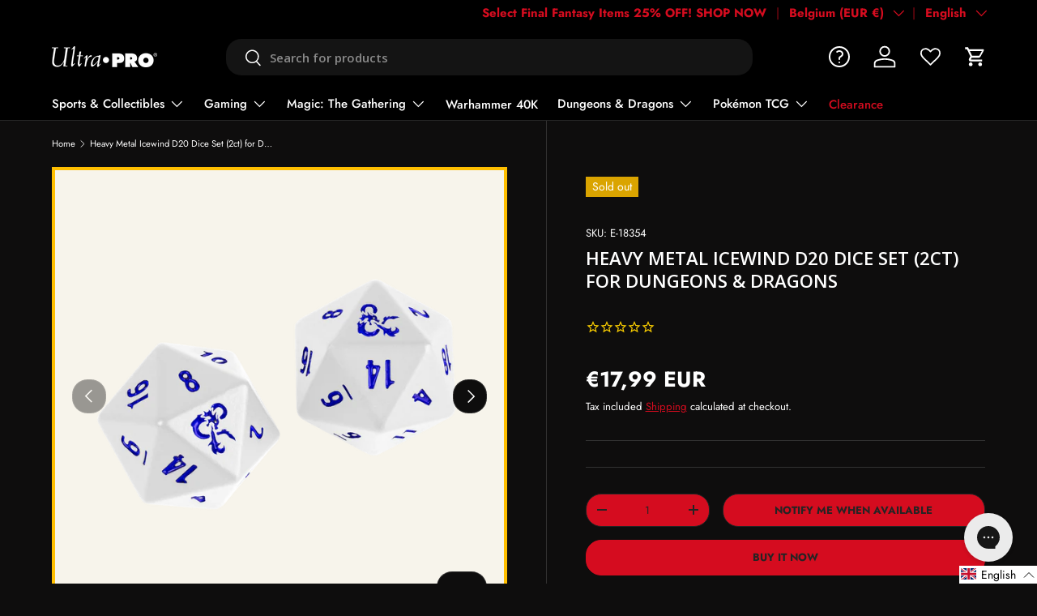

--- FILE ---
content_type: text/html; charset=utf-8
request_url: https://www.shopultrapro.eu/products/heavy-metal-icewind-d20-dice-set-2ct-for-dungeons-dragons
body_size: 79678
content:
<!doctype html>
<html class="no-js" lang="en" dir="ltr">
<head><meta charset="utf-8">
<meta name="viewport" content="width=device-width,initial-scale=1">
<title>Heavy Metal Icewind D20 Dice Set (2ct) for Dungeons &amp; Dragons | Ultra PRO International</title><link rel="canonical" href="https://www.shopultrapro.eu/products/heavy-metal-icewind-d20-dice-set-2ct-for-dungeons-dragons"><link rel="icon" href="//www.shopultrapro.eu/cdn/shop/files/UP_UPYourGame_BlackTM_96x96_f2a6403d-2838-4887-bc5c-9a89152abac8.png?crop=center&height=48&v=1649375311&width=48" type="image/png">
  <link rel="apple-touch-icon" href="//www.shopultrapro.eu/cdn/shop/files/UP_UPYourGame_BlackTM_96x96_f2a6403d-2838-4887-bc5c-9a89152abac8.png?crop=center&height=180&v=1649375311&width=180"><meta name="description" content="Roll with advantage and ward off enemies on your next adventure with the official Dungeons &amp;amp; Dragons Heavy Metal Icewind D20 Dice Set! Made from a heavy, zinc alloy material, rolling these dice will send a rumble through the realm! The set includes two 20-sided dice featuring the iconic Dungeons &amp;amp; Dragons logo "><meta property="og:site_name" content="Ultra PRO International">
<meta property="og:url" content="https://www.shopultrapro.eu/products/heavy-metal-icewind-d20-dice-set-2ct-for-dungeons-dragons">
<meta property="og:title" content="Heavy Metal Icewind D20 Dice Set (2ct) for Dungeons &amp; Dragons | Ultra PRO International">
<meta property="og:type" content="product">
<meta property="og:description" content="Roll with advantage and ward off enemies on your next adventure with the official Dungeons &amp;amp; Dragons Heavy Metal Icewind D20 Dice Set! Made from a heavy, zinc alloy material, rolling these dice will send a rumble through the realm! The set includes two 20-sided dice featuring the iconic Dungeons &amp;amp; Dragons logo "><meta property="og:image" content="http://www.shopultrapro.eu/cdn/shop/files/heavy-metal-icewind-d20-dice-set-2ct-for-dungeons-dragons-484948.png?crop=center&height=1200&v=1737073568&width=1200">
  <meta property="og:image:secure_url" content="https://www.shopultrapro.eu/cdn/shop/files/heavy-metal-icewind-d20-dice-set-2ct-for-dungeons-dragons-484948.png?crop=center&height=1200&v=1737073568&width=1200">
  <meta property="og:image:width" content="1200">
  <meta property="og:image:height" content="1200"><meta property="og:price:amount" content="17,99">
  <meta property="og:price:currency" content="EUR"><meta name="twitter:card" content="summary_large_image">
<meta name="twitter:title" content="Heavy Metal Icewind D20 Dice Set (2ct) for Dungeons &amp; Dragons | Ultra PRO International">
<meta name="twitter:description" content="Roll with advantage and ward off enemies on your next adventure with the official Dungeons &amp;amp; Dragons Heavy Metal Icewind D20 Dice Set! Made from a heavy, zinc alloy material, rolling these dice will send a rumble through the realm! The set includes two 20-sided dice featuring the iconic Dungeons &amp;amp; Dragons logo ">
<style data-shopify>
@font-face {
  font-family: Jost;
  font-weight: 400;
  font-style: normal;
  font-display: swap;
  src: url("//www.shopultrapro.eu/cdn/fonts/jost/jost_n4.d47a1b6347ce4a4c9f437608011273009d91f2b7.woff2") format("woff2"),
       url("//www.shopultrapro.eu/cdn/fonts/jost/jost_n4.791c46290e672b3f85c3d1c651ef2efa3819eadd.woff") format("woff");
}
@font-face {
  font-family: Jost;
  font-weight: 700;
  font-style: normal;
  font-display: swap;
  src: url("//www.shopultrapro.eu/cdn/fonts/jost/jost_n7.921dc18c13fa0b0c94c5e2517ffe06139c3615a3.woff2") format("woff2"),
       url("//www.shopultrapro.eu/cdn/fonts/jost/jost_n7.cbfc16c98c1e195f46c536e775e4e959c5f2f22b.woff") format("woff");
}
@font-face {
  font-family: Jost;
  font-weight: 400;
  font-style: italic;
  font-display: swap;
  src: url("//www.shopultrapro.eu/cdn/fonts/jost/jost_i4.b690098389649750ada222b9763d55796c5283a5.woff2") format("woff2"),
       url("//www.shopultrapro.eu/cdn/fonts/jost/jost_i4.fd766415a47e50b9e391ae7ec04e2ae25e7e28b0.woff") format("woff");
}
@font-face {
  font-family: Jost;
  font-weight: 700;
  font-style: italic;
  font-display: swap;
  src: url("//www.shopultrapro.eu/cdn/fonts/jost/jost_i7.d8201b854e41e19d7ed9b1a31fe4fe71deea6d3f.woff2") format("woff2"),
       url("//www.shopultrapro.eu/cdn/fonts/jost/jost_i7.eae515c34e26b6c853efddc3fc0c552e0de63757.woff") format("woff");
}
@font-face {
  font-family: "Open Sans";
  font-weight: 600;
  font-style: normal;
  font-display: swap;
  src: url("//www.shopultrapro.eu/cdn/fonts/open_sans/opensans_n6.15aeff3c913c3fe570c19cdfeed14ce10d09fb08.woff2") format("woff2"),
       url("//www.shopultrapro.eu/cdn/fonts/open_sans/opensans_n6.14bef14c75f8837a87f70ce22013cb146ee3e9f3.woff") format("woff");
}
@font-face {
  font-family: Jost;
  font-weight: 500;
  font-style: normal;
  font-display: swap;
  src: url("//www.shopultrapro.eu/cdn/fonts/jost/jost_n5.7c8497861ffd15f4e1284cd221f14658b0e95d61.woff2") format("woff2"),
       url("//www.shopultrapro.eu/cdn/fonts/jost/jost_n5.fb6a06896db583cc2df5ba1b30d9c04383119dd9.woff") format("woff");
}
:root {
      --bg-color: 14 13 13 / 1.0;
      --bg-color-og: 14 13 13 / 1.0;
      --heading-color: 255 255 255;
      --text-color: 255 255 255;
      --text-color-og: 255 255 255;
      --scrollbar-color: 255 255 255;
      --link-color: 213 12 31;
      --link-color-og: 213 12 31;
      --star-color: 255 159 28;--swatch-border-color-default: 62 61 61;
        --swatch-border-color-active: 135 134 134;
        --swatch-card-size: 30px;
        --swatch-variant-picker-size: 64px;--color-scheme-1-bg: 36 36 36 / 1.0;
      --color-scheme-1-grad: linear-gradient(180deg, rgba(244, 244, 244, 1), rgba(244, 244, 244, 1) 100%);
      --color-scheme-1-heading: 42 43 42;
      --color-scheme-1-text: 42 43 42;
      --color-scheme-1-btn-bg: 213 12 31;
      --color-scheme-1-btn-text: 255 255 255;
      --color-scheme-1-btn-bg-hover: 221 61 77;--color-scheme-2-bg: 36 36 36 / 1.0;
      --color-scheme-2-grad: linear-gradient(360deg, rgba(88, 85, 85, 1), rgba(77, 77, 77, 0.76) 50%, rgba(36, 36, 36, 1) 98.201%);
      --color-scheme-2-heading: 213 12 31;
      --color-scheme-2-text: 255 255 255;
      --color-scheme-2-btn-bg: 213 12 31;
      --color-scheme-2-btn-text: 255 255 255;
      --color-scheme-2-btn-bg-hover: 221 61 77;--color-scheme-3-bg: 213 12 31 / 1.0;
      --color-scheme-3-grad: linear-gradient(46deg, rgba(213, 12, 31, 1) 8%, rgba(213, 12, 31, 1) 32%, rgba(213, 12, 31, 1) 92%);
      --color-scheme-3-heading: 255 255 255;
      --color-scheme-3-text: 255 255 255;
      --color-scheme-3-btn-bg: 42 43 42;
      --color-scheme-3-btn-text: 255 255 255;
      --color-scheme-3-btn-bg-hover: 82 83 82;

      --drawer-bg-color: 14 13 13 / 1.0;
      --drawer-text-color: 255 255 255;

      --panel-bg-color: 36 36 36 / 1.0;
      --panel-heading-color: 255 255 255;
      --panel-text-color: 255 255 255;

      --in-stock-text-color: 44 126 63;
      --low-stock-text-color: 210 134 26;
      --very-low-stock-text-color: 180 12 28;
      --no-stock-text-color: 119 119 119;

      --error-bg-color: 252 237 238;
      --error-text-color: 180 12 28;
      --success-bg-color: 232 246 234;
      --success-text-color: 44 126 63;
      --info-bg-color: 228 237 250;
      --info-text-color: 26 102 210;

      --heading-font-family: "Open Sans", sans-serif;
      --heading-font-style: normal;
      --heading-font-weight: 600;
      --heading-scale-start: 4;

      --navigation-font-family: Jost, sans-serif;
      --navigation-font-style: normal;
      --navigation-font-weight: 500;
      --heading-text-transform: uppercase;

      --subheading-text-transform: uppercase;
      --body-font-family: Jost, sans-serif;
      --body-font-style: normal;
      --body-font-weight: 400;
      --body-font-size: 15;

      --section-gap: 32;
      --heading-gap: calc(8 * var(--space-unit));--heading-gap: calc(6 * var(--space-unit));--grid-column-gap: 20px;--btn-bg-color: 213 12 31;
      --btn-bg-hover-color: 200 17 34;
      --btn-text-color: 36 36 36;
      --btn-bg-color-og: 213 12 31;
      --btn-text-color-og: 36 36 36;
      --btn-alt-bg-color: 213 12 31;
      --btn-alt-bg-alpha: 1.0;
      --btn-alt-text-color: 36 36 36;
      --btn-border-width: 1px;
      --btn-padding-y: 12px;

      
      --btn-border-radius: 19px;
      

      --btn-lg-border-radius: 50%;
      --btn-icon-border-radius: 50%;
      --input-with-btn-inner-radius: var(--btn-border-radius);
      --btn-text-transform: uppercase;

      --input-bg-color: 14 13 13 / 1.0;
      --input-text-color: 255 255 255;
      --input-border-width: 1px;
      --input-border-radius: 18px;
      --textarea-border-radius: 12px;
      --input-border-radius: 19px;--input-bg-color-diff-3: #161414;
      --input-bg-color-diff-6: #1e1c1c;

      --modal-border-radius: 16px;
      --modal-overlay-color: 0 0 0;
      --modal-overlay-opacity: 0.4;
      --drawer-border-radius: 16px;
      --overlay-border-radius: 0px;--custom-label-bg-color: 13 44 84;
      --custom-label-text-color: 255 255 255;--sale-label-bg-color: 255 0 0;
      --sale-label-text-color: 255 255 255;--sold-out-label-bg-color: 218 164 0;
      --sold-out-label-text-color: 255 255 255;--new-label-bg-color: 127 184 0;
      --new-label-text-color: 255 255 255;--preorder-label-bg-color: 0 166 237;
      --preorder-label-text-color: 255 255 255;

      --page-width: 1980px;
      --gutter-sm: 20px;
      --gutter-md: 32px;
      --gutter-lg: 64px;

      --payment-terms-bg-color: #0e0d0d;

      --coll-card-bg-color: #F9F9F9;
      --coll-card-border-color: #ffbf00;--card-bg-color: #292424;
      --card-text-color: 255 255 255;
      --card-border-color: #ffbf00;
        
          --aos-animate-duration: 0.6s;
        

        
          --aos-min-width: 0;
        
      

      --reading-width: 48em;
    }

    @media (max-width: 769px) {
      :root {
        --reading-width: 36em;
      }
    }
  </style><link rel="stylesheet" href="//www.shopultrapro.eu/cdn/shop/t/63/assets/main.css?v=54164385304517518291762374079">
  <link rel="stylesheet" href="//www.shopultrapro.eu/cdn/shop/t/63/assets/product.css?v=31679248141062866961762374121">
  <script src="//www.shopultrapro.eu/cdn/shop/t/63/assets/main.js?v=55248961337794439511762374080" defer="defer"></script><link rel="preload" href="//www.shopultrapro.eu/cdn/fonts/jost/jost_n4.d47a1b6347ce4a4c9f437608011273009d91f2b7.woff2" as="font" type="font/woff2" crossorigin fetchpriority="high"><link rel="preload" href="//www.shopultrapro.eu/cdn/fonts/open_sans/opensans_n6.15aeff3c913c3fe570c19cdfeed14ce10d09fb08.woff2" as="font" type="font/woff2" crossorigin fetchpriority="high"><link rel="stylesheet" href="//www.shopultrapro.eu/cdn/shop/t/63/assets/swatches.css?v=133105588646089814221762374239" media="print" onload="this.media='all'">
    <noscript><link rel="stylesheet" href="//www.shopultrapro.eu/cdn/shop/t/63/assets/swatches.css?v=133105588646089814221762374239"></noscript><script>window.performance && window.performance.mark && window.performance.mark('shopify.content_for_header.start');</script><meta name="google-site-verification" content="4sdTBRZ5LKqZTYBtM0GXEweHsTawIBvlmxWqnHu-uHg">
<meta id="shopify-digital-wallet" name="shopify-digital-wallet" content="/56879153315/digital_wallets/dialog">
<meta name="shopify-checkout-api-token" content="6e5529962beab22bdaff674b0c455583">
<meta id="in-context-paypal-metadata" data-shop-id="56879153315" data-venmo-supported="false" data-environment="production" data-locale="en_US" data-paypal-v4="true" data-currency="EUR">
<link rel="alternate" hreflang="x-default" href="https://www.shopultrapro.eu/products/heavy-metal-icewind-d20-dice-set-2ct-for-dungeons-dragons">
<link rel="alternate" hreflang="en-NL" href="https://www.shopultrapro.eu/en-nl/products/heavy-metal-icewind-d20-dice-set-2ct-for-dungeons-dragons">
<link rel="alternate" hreflang="en-DE" href="https://www.shopultrapro.eu/en-de/products/heavy-metal-icewind-d20-dice-set-2ct-for-dungeons-dragons">
<link rel="alternate" hreflang="de-DE" href="https://www.shopultrapro.eu/de-de/products/heavy-metal-icewind-d20-wurfel-set-2ct-fur-dungeons-dragons">
<link rel="alternate" hreflang="en-IT" href="https://www.shopultrapro.eu/en-it/products/heavy-metal-icewind-d20-dice-set-2ct-for-dungeons-dragons">
<link rel="alternate" hreflang="it-IT" href="https://www.shopultrapro.eu/it-it/products/heavy-metal-icewind-d20-dice-set-2ct-for-dungeons-dragons">
<link rel="alternate" hreflang="en-BE" href="https://www.shopultrapro.eu/products/heavy-metal-icewind-d20-dice-set-2ct-for-dungeons-dragons">
<link rel="alternate" hreflang="it-BE" href="https://www.shopultrapro.eu/it/products/heavy-metal-icewind-d20-dice-set-2ct-for-dungeons-dragons">
<link rel="alternate" hreflang="es-BE" href="https://www.shopultrapro.eu/es/products/heavy-metal-icewind-d20-dice-set-2ct-for-dungeons-dragons">
<link rel="alternate" hreflang="de-BE" href="https://www.shopultrapro.eu/de/products/heavy-metal-icewind-d20-wurfel-set-2ct-fur-dungeons-dragons">
<link rel="alternate" hreflang="fr-BE" href="https://www.shopultrapro.eu/fr/products/heavy-metal-icewind-d20-dice-set-2ct-for-dungeons-dragons">
<link rel="alternate" type="application/json+oembed" href="https://www.shopultrapro.eu/products/heavy-metal-icewind-d20-dice-set-2ct-for-dungeons-dragons.oembed">
<script async="async" src="/checkouts/internal/preloads.js?locale=en-BE"></script>
<script id="apple-pay-shop-capabilities" type="application/json">{"shopId":56879153315,"countryCode":"BE","currencyCode":"EUR","merchantCapabilities":["supports3DS"],"merchantId":"gid:\/\/shopify\/Shop\/56879153315","merchantName":"Ultra PRO International","requiredBillingContactFields":["postalAddress","email","phone"],"requiredShippingContactFields":["postalAddress","email","phone"],"shippingType":"shipping","supportedNetworks":["visa","maestro","masterCard","amex"],"total":{"type":"pending","label":"Ultra PRO International","amount":"1.00"},"shopifyPaymentsEnabled":true,"supportsSubscriptions":true}</script>
<script id="shopify-features" type="application/json">{"accessToken":"6e5529962beab22bdaff674b0c455583","betas":["rich-media-storefront-analytics"],"domain":"www.shopultrapro.eu","predictiveSearch":true,"shopId":56879153315,"locale":"en"}</script>
<script>var Shopify = Shopify || {};
Shopify.shop = "dev-ultra-pro-international-euro.myshopify.com";
Shopify.locale = "en";
Shopify.currency = {"active":"EUR","rate":"1.0"};
Shopify.country = "BE";
Shopify.theme = {"name":"BF 2025- Nosto-Enterprise- Color","id":186782417278,"schema_name":"Enterprise","schema_version":"1.2.1","theme_store_id":1657,"role":"main"};
Shopify.theme.handle = "null";
Shopify.theme.style = {"id":null,"handle":null};
Shopify.cdnHost = "www.shopultrapro.eu/cdn";
Shopify.routes = Shopify.routes || {};
Shopify.routes.root = "/";</script>
<script type="module">!function(o){(o.Shopify=o.Shopify||{}).modules=!0}(window);</script>
<script>!function(o){function n(){var o=[];function n(){o.push(Array.prototype.slice.apply(arguments))}return n.q=o,n}var t=o.Shopify=o.Shopify||{};t.loadFeatures=n(),t.autoloadFeatures=n()}(window);</script>
<script id="shop-js-analytics" type="application/json">{"pageType":"product"}</script>
<script defer="defer" async type="module" src="//www.shopultrapro.eu/cdn/shopifycloud/shop-js/modules/v2/client.init-shop-cart-sync_BN7fPSNr.en.esm.js"></script>
<script defer="defer" async type="module" src="//www.shopultrapro.eu/cdn/shopifycloud/shop-js/modules/v2/chunk.common_Cbph3Kss.esm.js"></script>
<script defer="defer" async type="module" src="//www.shopultrapro.eu/cdn/shopifycloud/shop-js/modules/v2/chunk.modal_DKumMAJ1.esm.js"></script>
<script type="module">
  await import("//www.shopultrapro.eu/cdn/shopifycloud/shop-js/modules/v2/client.init-shop-cart-sync_BN7fPSNr.en.esm.js");
await import("//www.shopultrapro.eu/cdn/shopifycloud/shop-js/modules/v2/chunk.common_Cbph3Kss.esm.js");
await import("//www.shopultrapro.eu/cdn/shopifycloud/shop-js/modules/v2/chunk.modal_DKumMAJ1.esm.js");

  window.Shopify.SignInWithShop?.initShopCartSync?.({"fedCMEnabled":true,"windoidEnabled":true});

</script>
<script>(function() {
  var isLoaded = false;
  function asyncLoad() {
    if (isLoaded) return;
    isLoaded = true;
    var urls = ["https:\/\/www.tabletopics.com\/shopify_euro_store\/scripts\/shopify.js?shop=dev-ultra-pro-international-euro.myshopify.com","https:\/\/wishlisthero-assets.revampco.com\/store-front\/bundle2.js?shop=dev-ultra-pro-international-euro.myshopify.com","https:\/\/cdn-loyalty.yotpo.com\/loader\/jfdtks_t4q7o6vy2kTWENw.js?shop=dev-ultra-pro-international-euro.myshopify.com","https:\/\/config.gorgias.chat\/bundle-loader\/01HJP8E2S2CEN3NX5YC9FPSC5G?source=shopify1click\u0026shop=dev-ultra-pro-international-euro.myshopify.com","https:\/\/connect.nosto.com\/script\/shopify\/market\/init.js?merchant=shopify-56879153315\u0026shop=dev-ultra-pro-international-euro.myshopify.com","https:\/\/cdn.tapcart.com\/webbridge-sdk\/webbridge.umd.js?shop=dev-ultra-pro-international-euro.myshopify.com","https:\/\/public.9gtb.com\/loader.js?g_cvt_id=c752339b-1b6f-4345-8c82-f9b00dde5f28\u0026shop=dev-ultra-pro-international-euro.myshopify.com"];
    for (var i = 0; i < urls.length; i++) {
      var s = document.createElement('script');
      s.type = 'text/javascript';
      s.async = true;
      s.src = urls[i];
      var x = document.getElementsByTagName('script')[0];
      x.parentNode.insertBefore(s, x);
    }
  };
  if(window.attachEvent) {
    window.attachEvent('onload', asyncLoad);
  } else {
    window.addEventListener('load', asyncLoad, false);
  }
})();</script>
<script id="__st">var __st={"a":56879153315,"offset":0,"reqid":"2741300a-5661-4f10-a3fa-2b4e54d376ec-1770060026","pageurl":"www.shopultrapro.eu\/products\/heavy-metal-icewind-d20-dice-set-2ct-for-dungeons-dragons","u":"e61aea7b070d","p":"product","rtyp":"product","rid":7891400786083};</script>
<script>window.ShopifyPaypalV4VisibilityTracking = true;</script>
<script id="captcha-bootstrap">!function(){'use strict';const t='contact',e='account',n='new_comment',o=[[t,t],['blogs',n],['comments',n],[t,'customer']],c=[[e,'customer_login'],[e,'guest_login'],[e,'recover_customer_password'],[e,'create_customer']],r=t=>t.map((([t,e])=>`form[action*='/${t}']:not([data-nocaptcha='true']) input[name='form_type'][value='${e}']`)).join(','),a=t=>()=>t?[...document.querySelectorAll(t)].map((t=>t.form)):[];function s(){const t=[...o],e=r(t);return a(e)}const i='password',u='form_key',d=['recaptcha-v3-token','g-recaptcha-response','h-captcha-response',i],f=()=>{try{return window.sessionStorage}catch{return}},m='__shopify_v',_=t=>t.elements[u];function p(t,e,n=!1){try{const o=window.sessionStorage,c=JSON.parse(o.getItem(e)),{data:r}=function(t){const{data:e,action:n}=t;return t[m]||n?{data:e,action:n}:{data:t,action:n}}(c);for(const[e,n]of Object.entries(r))t.elements[e]&&(t.elements[e].value=n);n&&o.removeItem(e)}catch(o){console.error('form repopulation failed',{error:o})}}const l='form_type',E='cptcha';function T(t){t.dataset[E]=!0}const w=window,h=w.document,L='Shopify',v='ce_forms',y='captcha';let A=!1;((t,e)=>{const n=(g='f06e6c50-85a8-45c8-87d0-21a2b65856fe',I='https://cdn.shopify.com/shopifycloud/storefront-forms-hcaptcha/ce_storefront_forms_captcha_hcaptcha.v1.5.2.iife.js',D={infoText:'Protected by hCaptcha',privacyText:'Privacy',termsText:'Terms'},(t,e,n)=>{const o=w[L][v],c=o.bindForm;if(c)return c(t,g,e,D).then(n);var r;o.q.push([[t,g,e,D],n]),r=I,A||(h.body.append(Object.assign(h.createElement('script'),{id:'captcha-provider',async:!0,src:r})),A=!0)});var g,I,D;w[L]=w[L]||{},w[L][v]=w[L][v]||{},w[L][v].q=[],w[L][y]=w[L][y]||{},w[L][y].protect=function(t,e){n(t,void 0,e),T(t)},Object.freeze(w[L][y]),function(t,e,n,w,h,L){const[v,y,A,g]=function(t,e,n){const i=e?o:[],u=t?c:[],d=[...i,...u],f=r(d),m=r(i),_=r(d.filter((([t,e])=>n.includes(e))));return[a(f),a(m),a(_),s()]}(w,h,L),I=t=>{const e=t.target;return e instanceof HTMLFormElement?e:e&&e.form},D=t=>v().includes(t);t.addEventListener('submit',(t=>{const e=I(t);if(!e)return;const n=D(e)&&!e.dataset.hcaptchaBound&&!e.dataset.recaptchaBound,o=_(e),c=g().includes(e)&&(!o||!o.value);(n||c)&&t.preventDefault(),c&&!n&&(function(t){try{if(!f())return;!function(t){const e=f();if(!e)return;const n=_(t);if(!n)return;const o=n.value;o&&e.removeItem(o)}(t);const e=Array.from(Array(32),(()=>Math.random().toString(36)[2])).join('');!function(t,e){_(t)||t.append(Object.assign(document.createElement('input'),{type:'hidden',name:u})),t.elements[u].value=e}(t,e),function(t,e){const n=f();if(!n)return;const o=[...t.querySelectorAll(`input[type='${i}']`)].map((({name:t})=>t)),c=[...d,...o],r={};for(const[a,s]of new FormData(t).entries())c.includes(a)||(r[a]=s);n.setItem(e,JSON.stringify({[m]:1,action:t.action,data:r}))}(t,e)}catch(e){console.error('failed to persist form',e)}}(e),e.submit())}));const S=(t,e)=>{t&&!t.dataset[E]&&(n(t,e.some((e=>e===t))),T(t))};for(const o of['focusin','change'])t.addEventListener(o,(t=>{const e=I(t);D(e)&&S(e,y())}));const B=e.get('form_key'),M=e.get(l),P=B&&M;t.addEventListener('DOMContentLoaded',(()=>{const t=y();if(P)for(const e of t)e.elements[l].value===M&&p(e,B);[...new Set([...A(),...v().filter((t=>'true'===t.dataset.shopifyCaptcha))])].forEach((e=>S(e,t)))}))}(h,new URLSearchParams(w.location.search),n,t,e,['guest_login'])})(!0,!0)}();</script>
<script integrity="sha256-4kQ18oKyAcykRKYeNunJcIwy7WH5gtpwJnB7kiuLZ1E=" data-source-attribution="shopify.loadfeatures" defer="defer" src="//www.shopultrapro.eu/cdn/shopifycloud/storefront/assets/storefront/load_feature-a0a9edcb.js" crossorigin="anonymous"></script>
<script data-source-attribution="shopify.dynamic_checkout.dynamic.init">var Shopify=Shopify||{};Shopify.PaymentButton=Shopify.PaymentButton||{isStorefrontPortableWallets:!0,init:function(){window.Shopify.PaymentButton.init=function(){};var t=document.createElement("script");t.src="https://www.shopultrapro.eu/cdn/shopifycloud/portable-wallets/latest/portable-wallets.en.js",t.type="module",document.head.appendChild(t)}};
</script>
<script data-source-attribution="shopify.dynamic_checkout.buyer_consent">
  function portableWalletsHideBuyerConsent(e){var t=document.getElementById("shopify-buyer-consent"),n=document.getElementById("shopify-subscription-policy-button");t&&n&&(t.classList.add("hidden"),t.setAttribute("aria-hidden","true"),n.removeEventListener("click",e))}function portableWalletsShowBuyerConsent(e){var t=document.getElementById("shopify-buyer-consent"),n=document.getElementById("shopify-subscription-policy-button");t&&n&&(t.classList.remove("hidden"),t.removeAttribute("aria-hidden"),n.addEventListener("click",e))}window.Shopify?.PaymentButton&&(window.Shopify.PaymentButton.hideBuyerConsent=portableWalletsHideBuyerConsent,window.Shopify.PaymentButton.showBuyerConsent=portableWalletsShowBuyerConsent);
</script>
<script>
  function portableWalletsCleanup(e){e&&e.src&&console.error("Failed to load portable wallets script "+e.src);var t=document.querySelectorAll("shopify-accelerated-checkout .shopify-payment-button__skeleton, shopify-accelerated-checkout-cart .wallet-cart-button__skeleton"),e=document.getElementById("shopify-buyer-consent");for(let e=0;e<t.length;e++)t[e].remove();e&&e.remove()}function portableWalletsNotLoadedAsModule(e){e instanceof ErrorEvent&&"string"==typeof e.message&&e.message.includes("import.meta")&&"string"==typeof e.filename&&e.filename.includes("portable-wallets")&&(window.removeEventListener("error",portableWalletsNotLoadedAsModule),window.Shopify.PaymentButton.failedToLoad=e,"loading"===document.readyState?document.addEventListener("DOMContentLoaded",window.Shopify.PaymentButton.init):window.Shopify.PaymentButton.init())}window.addEventListener("error",portableWalletsNotLoadedAsModule);
</script>

<script type="module" src="https://www.shopultrapro.eu/cdn/shopifycloud/portable-wallets/latest/portable-wallets.en.js" onError="portableWalletsCleanup(this)" crossorigin="anonymous"></script>
<script nomodule>
  document.addEventListener("DOMContentLoaded", portableWalletsCleanup);
</script>

<script id='scb4127' type='text/javascript' async='' src='https://www.shopultrapro.eu/cdn/shopifycloud/privacy-banner/storefront-banner.js'></script><link id="shopify-accelerated-checkout-styles" rel="stylesheet" media="screen" href="https://www.shopultrapro.eu/cdn/shopifycloud/portable-wallets/latest/accelerated-checkout-backwards-compat.css" crossorigin="anonymous">
<style id="shopify-accelerated-checkout-cart">
        #shopify-buyer-consent {
  margin-top: 1em;
  display: inline-block;
  width: 100%;
}

#shopify-buyer-consent.hidden {
  display: none;
}

#shopify-subscription-policy-button {
  background: none;
  border: none;
  padding: 0;
  text-decoration: underline;
  font-size: inherit;
  cursor: pointer;
}

#shopify-subscription-policy-button::before {
  box-shadow: none;
}

      </style>
<script id="sections-script" data-sections="header,footer" defer="defer" src="//www.shopultrapro.eu/cdn/shop/t/63/compiled_assets/scripts.js?v=15576"></script>
<script>window.performance && window.performance.mark && window.performance.mark('shopify.content_for_header.end');</script>

  <link rel="stylesheet" href="//www.shopultrapro.eu/cdn/shop/t/63/assets/quick-add.css?v=65988701598420848001762374131">
  <script src="//www.shopultrapro.eu/cdn/shop/t/63/assets/quick-add.js?v=140383075240173656431762374133" defer="defer"></script>
  <script src="//www.shopultrapro.eu/cdn/shop/t/63/assets/variant-picker.js?v=176262483342640652671762374168" defer="defer"></script>
  <script src="//www.shopultrapro.eu/cdn/shop/t/63/assets/product-form.js?v=42039912991553348591762374110" defer="defer"></script>
  <script src="//www.shopultrapro.eu/cdn/shop/t/63/assets/custom-select.js?v=107842155845539759371762374025" defer="defer"></script>

  <!-- Adding the jQuery library -->
  <script src="https://cdnjs.cloudflare.com/ajax/libs/jquery/3.7.1/jquery.min.js" defer="defer"></script>
    <script src="//www.shopultrapro.eu/cdn/shop/t/63/assets/animate-on-scroll.js?v=15249566486942820451762374002" defer="defer"></script>
    <link rel="stylesheet" href="//www.shopultrapro.eu/cdn/shop/t/63/assets/animate-on-scroll.css?v=116194678796051782541762374001">
  

  <script>document.documentElement.className = document.documentElement.className.replace('no-js', 'js');</script><!-- CC Custom Head Start --><!-- CC Custom Head End --><script type="text/javascript">
    (function(c,l,a,r,i,t,y){
        c[a]=c[a]||function(){(c[a].q=c[a].q||[]).push(arguments)};
        t=l.createElement(r);t.async=1;t.src="https://www.clarity.ms/tag/"+i;
        y=l.getElementsByTagName(r)[0];y.parentNode.insertBefore(t,y);
    })(window, document, "clarity", "script", "f31gc67lpt");
</script>

<!--Gem_Page_Header_Script-->
    


<!--End_Gem_Page_Header_Script-->
  <!-- Generic Page Tracking LXRInsights Start --> 
<script type='text/javascript'> 
var _neq = _neq || []; 
_neq.push(['_nebusassid', '30241713']); 
_neq.push(['_nedomain','www.shopultrapro.eu']); 
(function () { var ne = document.createElement('script'); ne.type = 'text/javascript'; ne.async = true;
ne.id='lxrid';ne.setAttribute("_nebusassid", "30241713");
ne.src = ('https:' == document.location.protocol ? 'https://' : 'http://') + 'www.adelixir.com/v2track/ne.js';
var l = document.getElementsByTagName('script')[0]; l.parentNode.insertBefore(ne, l); })(); 
</script> 
<!-- Generic Page Tracking LXRInsights End -->
<!-- BEGIN app block: shopify://apps/wishlist-hero/blocks/app-embed/a9a5079b-59e8-47cb-b659-ecf1c60b9b72 -->


  <script type="application/json" id="WH-ProductJson-product-template">
    {"id":7891400786083,"title":"Heavy Metal Icewind D20 Dice Set (2ct) for Dungeons \u0026 Dragons","handle":"heavy-metal-icewind-d20-dice-set-2ct-for-dungeons-dragons","description":"\u003cp\u003eRoll with advantage and ward off enemies on your next adventure with the official Dungeons \u0026amp; Dragons Heavy Metal Icewind D20 Dice Set! Made from a heavy, zinc alloy material, rolling these dice will send a rumble through the realm! The set includes two 20-sided dice featuring the iconic Dungeons \u0026amp; Dragons logo in place of the number 20.\u003c\/p\u003e\n\u003cul\u003e\n\u003cli\u003eThe official dice set of Dungeons \u0026amp; Dragons\u003c\/li\u003e\n\u003cli\u003eSet of 2 20-sided dice\u003c\/li\u003e\n\u003cli\u003eCrafted from high-quality zinc alloy materials\u003c\/li\u003e\n\u003cli\u003eEach die has standard randomized number layouts\u003c\/li\u003e\n\u003cli\u003eThis set stores perfectly in any D\u0026amp;D Plush Gaming Pouch by Ultra PRO!\u003c\/li\u003e\n\u003c\/ul\u003e","published_at":"2022-10-31T17:49:52Z","created_at":"2022-10-26T23:20:10Z","vendor":"Ultra PRO","type":"Dice","tags":["80%","Aging_Wave 2","Category_Gaming","Color_Blue","Color_White","License_Dungeons \u0026 Dragons","Type_Dice","Type_Gaming Dice"],"price":1799,"price_min":1799,"price_max":1799,"available":false,"price_varies":false,"compare_at_price":null,"compare_at_price_min":0,"compare_at_price_max":0,"compare_at_price_varies":false,"variants":[{"id":43026063851683,"title":"Default Title","option1":"Default Title","option2":null,"option3":null,"sku":"E-18354","requires_shipping":true,"taxable":true,"featured_image":null,"available":false,"name":"Heavy Metal Icewind D20 Dice Set (2ct) for Dungeons \u0026 Dragons","public_title":null,"options":["Default Title"],"price":1799,"weight":59,"compare_at_price":null,"inventory_management":"shopify","barcode":"074427183547","requires_selling_plan":false,"selling_plan_allocations":[],"quantity_rule":{"min":1,"max":null,"increment":1}}],"images":["\/\/www.shopultrapro.eu\/cdn\/shop\/files\/heavy-metal-icewind-d20-dice-set-2ct-for-dungeons-dragons-484948.png?v=1737073568","\/\/www.shopultrapro.eu\/cdn\/shop\/files\/heavy-metal-icewind-d20-dice-set-2ct-for-dungeons-dragons-199381.png?v=1737073568","\/\/www.shopultrapro.eu\/cdn\/shop\/files\/heavy-metal-icewind-d20-dice-set-2ct-for-dungeons-dragons-873345.png?v=1737073568"],"featured_image":"\/\/www.shopultrapro.eu\/cdn\/shop\/files\/heavy-metal-icewind-d20-dice-set-2ct-for-dungeons-dragons-484948.png?v=1737073568","options":["Title"],"media":[{"alt":"Heavy Metal Icewind D20 Dice Set (2ct) for Dungeons \u0026 Dragons - E - 18354 - Ultra PRO - Ultra PRO International","id":51269863080271,"position":1,"preview_image":{"aspect_ratio":1.0,"height":1200,"width":1200,"src":"\/\/www.shopultrapro.eu\/cdn\/shop\/files\/heavy-metal-icewind-d20-dice-set-2ct-for-dungeons-dragons-484948.png?v=1737073568"},"aspect_ratio":1.0,"height":1200,"media_type":"image","src":"\/\/www.shopultrapro.eu\/cdn\/shop\/files\/heavy-metal-icewind-d20-dice-set-2ct-for-dungeons-dragons-484948.png?v=1737073568","width":1200},{"alt":"Heavy Metal Icewind D20 Dice Set (2ct) for Dungeons \u0026 Dragons - E - 18354 - Ultra PRO - Ultra PRO International","id":51269863113039,"position":2,"preview_image":{"aspect_ratio":1.0,"height":1200,"width":1200,"src":"\/\/www.shopultrapro.eu\/cdn\/shop\/files\/heavy-metal-icewind-d20-dice-set-2ct-for-dungeons-dragons-199381.png?v=1737073568"},"aspect_ratio":1.0,"height":1200,"media_type":"image","src":"\/\/www.shopultrapro.eu\/cdn\/shop\/files\/heavy-metal-icewind-d20-dice-set-2ct-for-dungeons-dragons-199381.png?v=1737073568","width":1200},{"alt":"Heavy Metal Icewind D20 Dice Set (2ct) for Dungeons \u0026 Dragons - E - 18354 - Ultra PRO - Ultra PRO International","id":51269863145807,"position":3,"preview_image":{"aspect_ratio":1.0,"height":1200,"width":1200,"src":"\/\/www.shopultrapro.eu\/cdn\/shop\/files\/heavy-metal-icewind-d20-dice-set-2ct-for-dungeons-dragons-873345.png?v=1737073568"},"aspect_ratio":1.0,"height":1200,"media_type":"image","src":"\/\/www.shopultrapro.eu\/cdn\/shop\/files\/heavy-metal-icewind-d20-dice-set-2ct-for-dungeons-dragons-873345.png?v=1737073568","width":1200}],"requires_selling_plan":false,"selling_plan_groups":[],"content":"\u003cp\u003eRoll with advantage and ward off enemies on your next adventure with the official Dungeons \u0026amp; Dragons Heavy Metal Icewind D20 Dice Set! Made from a heavy, zinc alloy material, rolling these dice will send a rumble through the realm! The set includes two 20-sided dice featuring the iconic Dungeons \u0026amp; Dragons logo in place of the number 20.\u003c\/p\u003e\n\u003cul\u003e\n\u003cli\u003eThe official dice set of Dungeons \u0026amp; Dragons\u003c\/li\u003e\n\u003cli\u003eSet of 2 20-sided dice\u003c\/li\u003e\n\u003cli\u003eCrafted from high-quality zinc alloy materials\u003c\/li\u003e\n\u003cli\u003eEach die has standard randomized number layouts\u003c\/li\u003e\n\u003cli\u003eThis set stores perfectly in any D\u0026amp;D Plush Gaming Pouch by Ultra PRO!\u003c\/li\u003e\n\u003c\/ul\u003e"}
  </script>

<script type="text/javascript">
  
    window.wishlisthero_buttonProdPageClasses = [];
  
  
    window.wishlisthero_cartDotClasses = [];
  
</script>
<!-- BEGIN app snippet: extraStyles -->

<style>
  .wishlisthero-floating {
    position: absolute;
    top: 5px;
    z-index: 21;
    border-radius: 100%;
    width: fit-content;
    right: 5px;
    left: auto;
    &.wlh-left-btn {
      left: 5px !important;
      right: auto !important;
    }
    &.wlh-right-btn {
      right: 5px !important;
      left: auto !important;
    }
    
  }
  @media(min-width:1300px) {
    .product-item__link.product-item__image--margins .wishlisthero-floating, {
      
        left: 50% !important;
        margin-left: -295px;
      
    }
  }
  .MuiTypography-h1,.MuiTypography-h2,.MuiTypography-h3,.MuiTypography-h4,.MuiTypography-h5,.MuiTypography-h6,.MuiButton-root,.MuiCardHeader-title a {
    font-family: ,  !important;
  }
</style>






<!-- END app snippet -->
<!-- BEGIN app snippet: renderAssets -->

  <link rel="preload" href="https://cdn.shopify.com/extensions/019badc7-12fe-783e-9dfe-907190f91114/wishlist-hero-81/assets/default.css" as="style" onload="this.onload=null;this.rel='stylesheet'">
  <noscript><link href="//cdn.shopify.com/extensions/019badc7-12fe-783e-9dfe-907190f91114/wishlist-hero-81/assets/default.css" rel="stylesheet" type="text/css" media="all" /></noscript>
  <script defer src="https://cdn.shopify.com/extensions/019badc7-12fe-783e-9dfe-907190f91114/wishlist-hero-81/assets/default.js"></script>
<!-- END app snippet -->


<script type="text/javascript">
  try{
  
    var scr_bdl_path = "https://cdn.shopify.com/extensions/019badc7-12fe-783e-9dfe-907190f91114/wishlist-hero-81/assets/bundle2.js";
    window._wh_asset_path = scr_bdl_path.substring(0,scr_bdl_path.lastIndexOf("/")) + "/";
  

  }catch(e){ console.log(e)}
  try{

  
    window.WishListHero_setting = {"ButtonColor":"rgba(206, 16, 44, 1)","IconColor":"rgba(255, 255, 255, 1)","IconType":"Heart","ButtonTextBeforeAdding":"ADD TO WISHLIST","ButtonTextAfterAdding":"ADDED TO WISHLIST","AnimationAfterAddition":"Blink","ButtonTextAddToCart":"ADD TO CART","ButtonTextOutOfStock":"OUT OF STOCK","ButtonTextAddAllToCart":"ADD ALL TO CART","ButtonTextRemoveAllToCart":"REMOVE ALL FROM WISHLIST","AddedProductNotificationText":"Product added to wishlist successfully","AddedProductToCartNotificationText":"Product added to cart successfully","ViewCartLinkText":"View Cart","SharePopup_TitleText":"Share My wishlist","SharePopup_shareBtnText":"Share","SharePopup_shareHederText":"Share on Social Networks","SharePopup_shareCopyText":"Or copy Wishlist link to share","SharePopup_shareCancelBtnText":"cancel","SharePopup_shareCopyBtnText":"copy","SendEMailPopup_BtnText":"send email","SendEMailPopup_FromText":"From Name","SendEMailPopup_ToText":"To email","SendEMailPopup_BodyText":"Body","SendEMailPopup_SendBtnText":"send","SendEMailPopup_TitleText":"Send My Wislist via Email","AddProductMessageText":"Are you sure you want to add all items to cart ?","RemoveProductMessageText":"Are you sure you want to remove this item from your wishlist ?","RemoveAllProductMessageText":"Are you sure you want to remove all items from your wishlist ?","RemovedProductNotificationText":"Product removed from wishlist successfully","AddAllOutOfStockProductNotificationText":"There seems to have been an issue adding items to cart, please try again later","RemovePopupOkText":"ok","RemovePopup_HeaderText":"ARE YOU SURE?","ViewWishlistText":"View wishlist","EmptyWishlistText":"there are no items in this wishlist","BuyNowButtonText":"Buy Now","BuyNowButtonColor":"rgb(144, 86, 162)","BuyNowTextButtonColor":"rgb(255, 255, 255)","Wishlist_Title":"My Wishlist","WishlistHeaderTitleAlignment":"Left","WishlistProductImageSize":"Normal","PriceColor":"rgb(0, 122, 206)","HeaderFontSize":"30","PriceFontSize":"18","ProductNameFontSize":"16","LaunchPointType":"menu_item","DisplayWishlistAs":"popup_window","DisplayButtonAs":"text_with_icon","PopupSize":"md","HideAddToCartButton":false,"NoRedirectAfterAddToCart":false,"DisableGuestCustomer":false,"LoginPopupContent":"Please login to save your wishlist across devices.","LoginPopupLoginBtnText":"Login","LoginPopupContentFontSize":"20","NotificationPopupPosition":"left","WishlistButtonTextColor":"rgba(0, 0, 0, 1)","EnableRemoveFromWishlistAfterAddButtonText":"REMOVE FROM WISHLIST","_id":"615cd63b8bc542475c51bb95","EnableCollection":false,"EnableShare":true,"RemovePowerBy":true,"EnableFBPixel":false,"DisapleApp":false,"FloatPointPossition":"bottom_right","HeartStateToggle":true,"HeaderMenuItemsIndicator":true,"EnableRemoveFromWishlistAfterAdd":true,"CollectionViewAddedToWishlistIconBackgroundColor":"","CollectionViewAddedToWishlistIconColor":"","CollectionViewIconBackgroundColor":"","CollectionViewIconColor":"","CollectionViewIconPlacment":"Right","SendEMailPopup_SendNotificationText":"email sent successfully","SharePopup_shareCopiedText":"Copied","ThrdParty_Trans_active":false,"IconTypeNum":"1","Shop":"dev-ultra-pro-international-euro.myshopify.com","shop":"dev-ultra-pro-international-euro.myshopify.com","Status":"Active","Plan":"GOLD_PLUS"};
    if(typeof(window.WishListHero_setting_theme_override) != "undefined"){
                                                                                window.WishListHero_setting = {
                                                                                    ...window.WishListHero_setting,
                                                                                    ...window.WishListHero_setting_theme_override
                                                                                };
                                                                            }
                                                                            // Done

  

  }catch(e){ console.error('Error loading config',e); }
</script>


  <script src="https://cdn.shopify.com/extensions/019badc7-12fe-783e-9dfe-907190f91114/wishlist-hero-81/assets/bundle2.js" defer></script>



<script type="text/javascript">
  if (!window.__wishlistHeroArriveScriptLoaded) {
    window.__wishlistHeroArriveScriptLoaded = true;
    function wh_loadScript(scriptUrl) {
      const script = document.createElement('script'); script.src = scriptUrl;
      document.body.appendChild(script);
      return new Promise((res, rej) => { script.onload = function () { res(); }; script.onerror = function () { rej(); } });
    }
  }
  document.addEventListener("DOMContentLoaded", () => {
      wh_loadScript('https://cdn.shopify.com/extensions/019badc7-12fe-783e-9dfe-907190f91114/wishlist-hero-81/assets/arrive.min.js').then(function () {
          document.arrive('.wishlist-hero-custom-button', function (wishlistButton) {
              var ev = new
                  CustomEvent('wishlist-hero-add-to-custom-element', { detail: wishlistButton }); document.dispatchEvent(ev);
          });
      });
  });
</script>


<!-- BEGIN app snippet: TransArray -->
<script>
  window.WLH_reload_translations = function() {
    let _wlh_res = {};
    if (window.WishListHero_setting && window.WishListHero_setting['ThrdParty_Trans_active']) {

      
        

        window.WishListHero_setting["ButtonTextBeforeAdding"] = "";
        _wlh_res["ButtonTextBeforeAdding"] = "";
        

        window.WishListHero_setting["ButtonTextAfterAdding"] = "";
        _wlh_res["ButtonTextAfterAdding"] = "";
        

        window.WishListHero_setting["ButtonTextAddToCart"] = "";
        _wlh_res["ButtonTextAddToCart"] = "";
        

        window.WishListHero_setting["ButtonTextOutOfStock"] = "";
        _wlh_res["ButtonTextOutOfStock"] = "";
        

        window.WishListHero_setting["ButtonTextAddAllToCart"] = "";
        _wlh_res["ButtonTextAddAllToCart"] = "";
        

        window.WishListHero_setting["ButtonTextRemoveAllToCart"] = "";
        _wlh_res["ButtonTextRemoveAllToCart"] = "";
        

        window.WishListHero_setting["AddedProductNotificationText"] = "";
        _wlh_res["AddedProductNotificationText"] = "";
        

        window.WishListHero_setting["AddedProductToCartNotificationText"] = "";
        _wlh_res["AddedProductToCartNotificationText"] = "";
        

        window.WishListHero_setting["ViewCartLinkText"] = "";
        _wlh_res["ViewCartLinkText"] = "";
        

        window.WishListHero_setting["SharePopup_TitleText"] = "";
        _wlh_res["SharePopup_TitleText"] = "";
        

        window.WishListHero_setting["SharePopup_shareBtnText"] = "";
        _wlh_res["SharePopup_shareBtnText"] = "";
        

        window.WishListHero_setting["SharePopup_shareHederText"] = "";
        _wlh_res["SharePopup_shareHederText"] = "";
        

        window.WishListHero_setting["SharePopup_shareCopyText"] = "";
        _wlh_res["SharePopup_shareCopyText"] = "";
        

        window.WishListHero_setting["SharePopup_shareCancelBtnText"] = "";
        _wlh_res["SharePopup_shareCancelBtnText"] = "";
        

        window.WishListHero_setting["SharePopup_shareCopyBtnText"] = "";
        _wlh_res["SharePopup_shareCopyBtnText"] = "";
        

        window.WishListHero_setting["SendEMailPopup_BtnText"] = "";
        _wlh_res["SendEMailPopup_BtnText"] = "";
        

        window.WishListHero_setting["SendEMailPopup_FromText"] = "";
        _wlh_res["SendEMailPopup_FromText"] = "";
        

        window.WishListHero_setting["SendEMailPopup_ToText"] = "";
        _wlh_res["SendEMailPopup_ToText"] = "";
        

        window.WishListHero_setting["SendEMailPopup_BodyText"] = "";
        _wlh_res["SendEMailPopup_BodyText"] = "";
        

        window.WishListHero_setting["SendEMailPopup_SendBtnText"] = "";
        _wlh_res["SendEMailPopup_SendBtnText"] = "";
        

        window.WishListHero_setting["SendEMailPopup_SendNotificationText"] = "";
        _wlh_res["SendEMailPopup_SendNotificationText"] = "";
        

        window.WishListHero_setting["SendEMailPopup_TitleText"] = "";
        _wlh_res["SendEMailPopup_TitleText"] = "";
        

        window.WishListHero_setting["AddProductMessageText"] = "";
        _wlh_res["AddProductMessageText"] = "";
        

        window.WishListHero_setting["RemoveProductMessageText"] = "";
        _wlh_res["RemoveProductMessageText"] = "";
        

        window.WishListHero_setting["RemoveAllProductMessageText"] = "";
        _wlh_res["RemoveAllProductMessageText"] = "";
        

        window.WishListHero_setting["RemovedProductNotificationText"] = "";
        _wlh_res["RemovedProductNotificationText"] = "";
        

        window.WishListHero_setting["AddAllOutOfStockProductNotificationText"] = "";
        _wlh_res["AddAllOutOfStockProductNotificationText"] = "";
        

        window.WishListHero_setting["RemovePopupOkText"] = "";
        _wlh_res["RemovePopupOkText"] = "";
        

        window.WishListHero_setting["RemovePopup_HeaderText"] = "";
        _wlh_res["RemovePopup_HeaderText"] = "";
        

        window.WishListHero_setting["ViewWishlistText"] = "";
        _wlh_res["ViewWishlistText"] = "";
        

        window.WishListHero_setting["EmptyWishlistText"] = "";
        _wlh_res["EmptyWishlistText"] = "";
        

        window.WishListHero_setting["BuyNowButtonText"] = "";
        _wlh_res["BuyNowButtonText"] = "";
        

        window.WishListHero_setting["Wishlist_Title"] = "";
        _wlh_res["Wishlist_Title"] = "";
        

        window.WishListHero_setting["LoginPopupContent"] = "";
        _wlh_res["LoginPopupContent"] = "";
        

        window.WishListHero_setting["LoginPopupLoginBtnText"] = "";
        _wlh_res["LoginPopupLoginBtnText"] = "";
        

        window.WishListHero_setting["EnableRemoveFromWishlistAfterAddButtonText"] = "";
        _wlh_res["EnableRemoveFromWishlistAfterAddButtonText"] = "";
        

        window.WishListHero_setting["LowStockEmailSubject"] = "";
        _wlh_res["LowStockEmailSubject"] = "";
        

        window.WishListHero_setting["OnSaleEmailSubject"] = "";
        _wlh_res["OnSaleEmailSubject"] = "";
        

        window.WishListHero_setting["SharePopup_shareCopiedText"] = "";
        _wlh_res["SharePopup_shareCopiedText"] = "";
    }
    return _wlh_res;
  }
  window.WLH_reload_translations();
</script><!-- END app snippet -->
<style>

.wishlist-hero-header-icon:hover{
opacity: 1 !important;
}

.wishlist-hero-header-icon svg{
font-size: 25px !important;
}

.site-header__icon span.wishlist-hero-items-count.wishlist-hero-items-count-exists {
    display: none !important;
}

.wishlisthero-floating {
        position: absolute;
        top: 5px;
        right: 5px;
        z-index: 23;
        border-radius: 100%;
    }

    .wishlisthero-floating:hover {
        background-color: rgba(0, 0, 0, 0.05);
    }

    .wishlisthero-floating button {
        font-size: 20px !important;
        width: 40px !important;
        padding: 0.125em 0 0 !important;
    }

.MuiDialog-root, .wishlist-hero-add-prod-to-wishlist-notification{
z-index: 9999999 !important;
}

.wishlist-hero-header, .wishlist-hero-footer{
background: #242424;
}

.wishlist-hero-header-title{
    color: rgb(247, 172, 17);
}

.wishlist-hero-header + .MuiDialogContent-root, .wishlist-hero-list-card .MuiPaper-root{
background: #AFAFAF;
}

.MuiLink-underlineHover .MuiCardMedia-root{
        background-size: contain;
}

.wishlist-hero-list-header-login, .wishlist-hero-price-update span, .wishlist-hero-list-footer text a{
color: #FFBF00 !important;
}

.wishlist-hero-list-header,  .wishlist-hero-list-card-header-product-name, .wishlist-hero-list-card-header-added-on, .wishlist-hero-list-card-footer-add-to-cart, .wishlist-hero-list-card-footer-delete, .wishlist-hero-list-footer text{
color: #000000 !important;
}

.wishlist-hero-add-prod-to-wishlist-notification .MuiCardContent-root,  .wishlist-hero-add-prod-to-wishlist-notification .MuiCardActions-root{
background: #242424 !important;
}

.wishlist-hero-list-card-footer-add-all-to-cart-dialog, .wishlist-hero-list-card-footer-delete-all{
font-size: 13.3333px !important;
}

</style>
<!-- END app block --><!-- BEGIN app block: shopify://apps/yotpo-loyalty-rewards/blocks/loader-app-embed-block/2f9660df-5018-4e02-9868-ee1fb88d6ccd -->
    <script src="https://cdn-widgetsrepository.yotpo.com/v1/loader/jfdtks_t4q7o6vy2kTWENw" async></script>



    <script src="https://cdn-loyalty.yotpo.com/loader/jfdtks_t4q7o6vy2kTWENw.js?shop=www.shopultrapro.eu" async></script>


<!-- END app block --><!-- BEGIN app block: shopify://apps/klaviyo-email-marketing-sms/blocks/klaviyo-onsite-embed/2632fe16-c075-4321-a88b-50b567f42507 -->












  <script async src="https://static.klaviyo.com/onsite/js/WczAZL/klaviyo.js?company_id=WczAZL"></script>
  <script>!function(){if(!window.klaviyo){window._klOnsite=window._klOnsite||[];try{window.klaviyo=new Proxy({},{get:function(n,i){return"push"===i?function(){var n;(n=window._klOnsite).push.apply(n,arguments)}:function(){for(var n=arguments.length,o=new Array(n),w=0;w<n;w++)o[w]=arguments[w];var t="function"==typeof o[o.length-1]?o.pop():void 0,e=new Promise((function(n){window._klOnsite.push([i].concat(o,[function(i){t&&t(i),n(i)}]))}));return e}}})}catch(n){window.klaviyo=window.klaviyo||[],window.klaviyo.push=function(){var n;(n=window._klOnsite).push.apply(n,arguments)}}}}();</script>

  
    <script id="viewed_product">
      if (item == null) {
        var _learnq = _learnq || [];

        var MetafieldReviews = null
        var MetafieldYotpoRating = null
        var MetafieldYotpoCount = null
        var MetafieldLooxRating = null
        var MetafieldLooxCount = null
        var okendoProduct = null
        var okendoProductReviewCount = null
        var okendoProductReviewAverageValue = null
        try {
          // The following fields are used for Customer Hub recently viewed in order to add reviews.
          // This information is not part of __kla_viewed. Instead, it is part of __kla_viewed_reviewed_items
          MetafieldReviews = {};
          MetafieldYotpoRating = null
          MetafieldYotpoCount = null
          MetafieldLooxRating = null
          MetafieldLooxCount = null

          okendoProduct = null
          // If the okendo metafield is not legacy, it will error, which then requires the new json formatted data
          if (okendoProduct && 'error' in okendoProduct) {
            okendoProduct = null
          }
          okendoProductReviewCount = okendoProduct ? okendoProduct.reviewCount : null
          okendoProductReviewAverageValue = okendoProduct ? okendoProduct.reviewAverageValue : null
        } catch (error) {
          console.error('Error in Klaviyo onsite reviews tracking:', error);
        }

        var item = {
          Name: "Heavy Metal Icewind D20 Dice Set (2ct) for Dungeons \u0026 Dragons",
          ProductID: 7891400786083,
          Categories: ["Black Friday - 35% Off Select Dungeons \u0026 Dragons","Black November Blowout - UP to 80% Off Clearance Accessories","Dice \u0026 Accessories","Dungeons \u0026 Dragons","Dungeons \u0026 Dragons Dice","Dungeons \u0026 Dragons Dice","Dungeons \u0026 Dragons Gifts Under €40","Dungeons \u0026 Dragons Items","EasyGift All Products","Gaming Accessories","Gaming Accessories","Gaming Under €20","Gaming Under €35","Gaming Under €50","Monster Markdowns- W2","New Year Sale- 15% Off Select Dice Sets","Other Accessories","Sleeping Products"],
          ImageURL: "https://www.shopultrapro.eu/cdn/shop/files/heavy-metal-icewind-d20-dice-set-2ct-for-dungeons-dragons-484948_grande.png?v=1737073568",
          URL: "https://www.shopultrapro.eu/products/heavy-metal-icewind-d20-dice-set-2ct-for-dungeons-dragons",
          Brand: "Ultra PRO",
          Price: "€17,99",
          Value: "17,99",
          CompareAtPrice: "€0,00"
        };
        _learnq.push(['track', 'Viewed Product', item]);
        _learnq.push(['trackViewedItem', {
          Title: item.Name,
          ItemId: item.ProductID,
          Categories: item.Categories,
          ImageUrl: item.ImageURL,
          Url: item.URL,
          Metadata: {
            Brand: item.Brand,
            Price: item.Price,
            Value: item.Value,
            CompareAtPrice: item.CompareAtPrice
          },
          metafields:{
            reviews: MetafieldReviews,
            yotpo:{
              rating: MetafieldYotpoRating,
              count: MetafieldYotpoCount,
            },
            loox:{
              rating: MetafieldLooxRating,
              count: MetafieldLooxCount,
            },
            okendo: {
              rating: okendoProductReviewAverageValue,
              count: okendoProductReviewCount,
            }
          }
        }]);
      }
    </script>
  




  <script>
    window.klaviyoReviewsProductDesignMode = false
  </script>







<!-- END app block --><!-- BEGIN app block: shopify://apps/flair/blocks/init/51d5ae10-f90f-4540-9ec6-f09f14107bf4 --><!-- BEGIN app snippet: init --><script>  (function() {    function l(url, onload) {      var script = document.createElement("script");      script.src = url;      script.async = true;      script.onload = onload;      document.head.appendChild(script);    }function g3() {      let d ={"config":{  "storefront_token":"f71820170d83619b578a2d9aea42dc0e",  "_":1},"current":{"collection_id":"",  "country":"BE",  "currency":"EUR","language":"en","money_format":"€{{amount_with_comma_separator}}",  "page_type":"product",  "product_id":"7891400786083",  "shopify_domain":"dev-ultra-pro-international-euro.myshopify.com",  "_":1}};      l("https://cdn.shopify.com/extensions/019a7387-b640-7f63-aab2-9805ebe6be4c/flair-theme-app-38/assets/flair_gen3.js", () => {        FlairApp.init(d);      });    }g3();})()</script><!-- END app snippet --><!-- generated: 2026-02-02 19:20:26 +0000 -->

<!-- END app block --><!-- BEGIN app block: shopify://apps/eg-auto-add-to-cart/blocks/app-embed/0f7d4f74-1e89-4820-aec4-6564d7e535d2 -->










  
    <script
      async
      type="text/javascript"
      src="https://cdn.506.io/eg/script.js?shop=dev-ultra-pro-international-euro.myshopify.com&v=7"
    ></script>
  



  <meta id="easygift-shop" itemid="c2hvcF8kXzE3NzAwNjAwMjY=" content="{&quot;isInstalled&quot;:true,&quot;installedOn&quot;:&quot;2025-10-16T22:57:46.253Z&quot;,&quot;appVersion&quot;:&quot;3.0&quot;,&quot;subscriptionName&quot;:&quot;Unlimited&quot;,&quot;cartAnalytics&quot;:true,&quot;freeTrialEndsOn&quot;:null,&quot;settings&quot;:{&quot;reminderBannerStyle&quot;:{&quot;position&quot;:{&quot;horizontal&quot;:&quot;right&quot;,&quot;vertical&quot;:&quot;bottom&quot;},&quot;imageUrl&quot;:null,&quot;closingMode&quot;:&quot;doNotAutoClose&quot;,&quot;cssStyles&quot;:&quot;&quot;,&quot;displayAfter&quot;:5,&quot;headerText&quot;:&quot;&quot;,&quot;primaryColor&quot;:&quot;#000000&quot;,&quot;reshowBannerAfter&quot;:&quot;everyNewSession&quot;,&quot;selfcloseAfter&quot;:5,&quot;showImage&quot;:false,&quot;subHeaderText&quot;:&quot;&quot;},&quot;addedItemIdentifier&quot;:&quot;_Gifted&quot;,&quot;ignoreOtherAppLineItems&quot;:null,&quot;customVariantsInfoLifetimeMins&quot;:1440,&quot;redirectPath&quot;:null,&quot;ignoreNonStandardCartRequests&quot;:false,&quot;bannerStyle&quot;:{&quot;position&quot;:{&quot;horizontal&quot;:&quot;right&quot;,&quot;vertical&quot;:&quot;bottom&quot;},&quot;cssStyles&quot;:null,&quot;primaryColor&quot;:&quot;#000000&quot;},&quot;themePresetId&quot;:null,&quot;notificationStyle&quot;:{&quot;position&quot;:{&quot;horizontal&quot;:null,&quot;vertical&quot;:null},&quot;primaryColor&quot;:null,&quot;duration&quot;:null,&quot;cssStyles&quot;:null,&quot;hasCustomizations&quot;:false},&quot;fetchCartData&quot;:false,&quot;useLocalStorage&quot;:{&quot;expiryMinutes&quot;:null,&quot;enabled&quot;:false},&quot;popupStyle&quot;:{&quot;closeModalOutsideClick&quot;:true,&quot;priceShowZeroDecimals&quot;:true,&quot;primaryColor&quot;:null,&quot;secondaryColor&quot;:null,&quot;cssStyles&quot;:null,&quot;addButtonText&quot;:null,&quot;dismissButtonText&quot;:null,&quot;outOfStockButtonText&quot;:null,&quot;imageUrl&quot;:null,&quot;hasCustomizations&quot;:false,&quot;subscriptionLabel&quot;:&quot;Subscription Plan&quot;,&quot;showProductLink&quot;:false},&quot;refreshAfterBannerClick&quot;:false,&quot;disableReapplyRules&quot;:false,&quot;disableReloadOnFailedAddition&quot;:false,&quot;autoReloadCartPage&quot;:false,&quot;ajaxRedirectPath&quot;:null,&quot;allowSimultaneousRequests&quot;:false,&quot;applyRulesOnCheckout&quot;:false,&quot;enableCartCtrlOverrides&quot;:true,&quot;customRedirectFromCart&quot;:null,&quot;scriptSettings&quot;:{&quot;branding&quot;:{&quot;removalRequestSent&quot;:null,&quot;show&quot;:false},&quot;productPageRedirection&quot;:{&quot;enabled&quot;:false,&quot;products&quot;:[],&quot;redirectionURL&quot;:&quot;\/&quot;},&quot;debugging&quot;:{&quot;enabled&quot;:false,&quot;enabledOn&quot;:null,&quot;stringifyObj&quot;:false},&quot;customCSS&quot;:null,&quot;fetchCartDataBeforeRequest&quot;:false,&quot;useFinalPrice&quot;:true,&quot;decodePayload&quot;:false,&quot;delayUpdates&quot;:2000,&quot;enableBuyNowInterceptions&quot;:false,&quot;fetchProductInfoFromSavedDomain&quot;:false,&quot;hideAlertsOnFrontend&quot;:false,&quot;hideGiftedPropertyText&quot;:false,&quot;removeEGPropertyFromSplitActionLineItems&quot;:false,&quot;removeProductsAddedFromExpiredRules&quot;:false}},&quot;translations&quot;:null,&quot;defaultLocale&quot;:&quot;en&quot;,&quot;shopDomain&quot;:&quot;www.shopultrapro.eu&quot;}">


<script defer>
  (async function() {
    try {

      const blockVersion = "v3"
      if (blockVersion != "v3") {
        return
      }

      let metaErrorFlag = false;
      if (metaErrorFlag) {
        return
      }

      // Parse metafields as JSON
      const metafields = {"easygift-rule-6923f7e045c54af52ada1f8d":{"schedule":{"enabled":true,"starts":"2025-12-23T00:00:00Z","ends":"2026-01-02T00:00:00Z"},"trigger":{"productTags":{"targets":[],"collectionInfo":null,"sellingPlan":null},"type":"cartValue","minCartValue":59,"hasUpperCartValue":false,"upperCartValue":null,"products":[],"collections":[],"condition":null,"conditionMin":null,"conditionMax":null,"collectionSellingPlanType":null},"action":{"notification":{"enabled":true,"headerText":"Congrats on your free gift! ","subHeaderText":"Your free mystery playmat has been added to cart!","showImage":true,"imageUrl":"https:\/\/cdn.506.io\/eg\/eg_notification_default_512x512.png"},"discount":{"easygiftAppDiscount":false,"issue":null,"type":"shpAutomatic","id":"gid:\/\/shopify\/DiscountAutomaticNode\/2286726578558","title":"Free Mystery Mat over 59 Euros","createdByEasyGift":true,"discountType":"percentage","value":100,"code":null},"popupOptions":{"headline":null,"subHeadline":null,"showItemsPrice":false,"showVariantsSeparately":false,"popupDismissable":false,"imageUrl":null,"persistPopup":false,"rewardQuantity":1,"showDiscountedPrice":false,"hideOOSItems":false},"banner":{"enabled":true,"headerText":"Spend over €59 \u0026 Receive a FREE GIFT Mystery Playmat!","imageUrl":"https:\/\/cdn.506.io\/eg\/eg_notification_default_512x512.png","subHeaderText":"Mystery Playmat will Auto-add to your cart!","showImage":true,"displayAfter":"8","closingMode":"doNotAutoClose","selfcloseAfter":"5","reshowBannerAfter":"everyNewSession","redirectLink":null},"type":"addAutomatically","products":[{"name":"Mystery Playmat - Default Title","variantId":"48285316481359","variantGid":"gid:\/\/shopify\/ProductVariant\/48285316481359","productGid":"gid:\/\/shopify\/Product\/8918646227279","quantity":1,"handle":"mystery-playmat-mousepad","price":"15.99"}],"limit":1,"preventProductRemoval":true,"addAvailableProducts":false},"targeting":{"link":{"destination":null,"data":null,"cookieLifetime":14},"additionalCriteria":{"geo":{"include":[],"exclude":[]},"type":null,"customerTags":[],"customerTagsExcluded":[],"customerId":[],"orderCount":null,"hasOrderCountMax":false,"orderCountMax":null,"totalSpent":null,"hasTotalSpentMax":false,"totalSpentMax":null},"type":"all"},"settings":{"worksInReverse":true,"runsOncePerSession":false,"preventAddedItemPurchase":false,"showReminderBanner":false},"_id":"6923f7e045c54af52ada1f8d","name":"Free Mystery Mat w\/ Order over €59","store":"628c0cf85dc90acab9587379","shop":"dev-ultra-pro-international-euro","active":true,"translations":null,"createdAt":"2025-11-24T06:14:56.206Z","updatedAt":"2025-12-23T18:08:13.745Z","__v":0}};

      // Process metafields in JavaScript
      let savedRulesArray = [];
      for (const [key, value] of Object.entries(metafields)) {
        if (value) {
          for (const prop in value) {
            // avoiding Object.Keys for performance gain -- no need to make an array of keys.
            savedRulesArray.push(value);
            break;
          }
        }
      }

      const metaTag = document.createElement('meta');
      metaTag.id = 'easygift-rules';
      metaTag.content = JSON.stringify(savedRulesArray);
      metaTag.setAttribute('itemid', 'cnVsZXNfJF8xNzcwMDYwMDI2');

      document.head.appendChild(metaTag);
      } catch (err) {
        
      }
  })();
</script>


  <script
    type="text/javascript"
    defer
  >

    (function () {
      try {
        window.EG_INFO = window.EG_INFO || {};
        var shopInfo = {"isInstalled":true,"installedOn":"2025-10-16T22:57:46.253Z","appVersion":"3.0","subscriptionName":"Unlimited","cartAnalytics":true,"freeTrialEndsOn":null,"settings":{"reminderBannerStyle":{"position":{"horizontal":"right","vertical":"bottom"},"imageUrl":null,"closingMode":"doNotAutoClose","cssStyles":"","displayAfter":5,"headerText":"","primaryColor":"#000000","reshowBannerAfter":"everyNewSession","selfcloseAfter":5,"showImage":false,"subHeaderText":""},"addedItemIdentifier":"_Gifted","ignoreOtherAppLineItems":null,"customVariantsInfoLifetimeMins":1440,"redirectPath":null,"ignoreNonStandardCartRequests":false,"bannerStyle":{"position":{"horizontal":"right","vertical":"bottom"},"cssStyles":null,"primaryColor":"#000000"},"themePresetId":null,"notificationStyle":{"position":{"horizontal":null,"vertical":null},"primaryColor":null,"duration":null,"cssStyles":null,"hasCustomizations":false},"fetchCartData":false,"useLocalStorage":{"expiryMinutes":null,"enabled":false},"popupStyle":{"closeModalOutsideClick":true,"priceShowZeroDecimals":true,"primaryColor":null,"secondaryColor":null,"cssStyles":null,"addButtonText":null,"dismissButtonText":null,"outOfStockButtonText":null,"imageUrl":null,"hasCustomizations":false,"subscriptionLabel":"Subscription Plan","showProductLink":false},"refreshAfterBannerClick":false,"disableReapplyRules":false,"disableReloadOnFailedAddition":false,"autoReloadCartPage":false,"ajaxRedirectPath":null,"allowSimultaneousRequests":false,"applyRulesOnCheckout":false,"enableCartCtrlOverrides":true,"customRedirectFromCart":null,"scriptSettings":{"branding":{"removalRequestSent":null,"show":false},"productPageRedirection":{"enabled":false,"products":[],"redirectionURL":"\/"},"debugging":{"enabled":false,"enabledOn":null,"stringifyObj":false},"customCSS":null,"fetchCartDataBeforeRequest":false,"useFinalPrice":true,"decodePayload":false,"delayUpdates":2000,"enableBuyNowInterceptions":false,"fetchProductInfoFromSavedDomain":false,"hideAlertsOnFrontend":false,"hideGiftedPropertyText":false,"removeEGPropertyFromSplitActionLineItems":false,"removeProductsAddedFromExpiredRules":false}},"translations":null,"defaultLocale":"en","shopDomain":"www.shopultrapro.eu"};
        var productRedirectionEnabled = shopInfo.settings.scriptSettings.productPageRedirection.enabled;
        if (["Unlimited", "Enterprise"].includes(shopInfo.subscriptionName) && productRedirectionEnabled) {
          var products = shopInfo.settings.scriptSettings.productPageRedirection.products;
          if (products.length > 0) {
            var productIds = products.map(function(prod) {
              var productGid = prod.id;
              var productIdNumber = parseInt(productGid.split('/').pop());
              return productIdNumber;
            });
            var productInfo = {"id":7891400786083,"title":"Heavy Metal Icewind D20 Dice Set (2ct) for Dungeons \u0026 Dragons","handle":"heavy-metal-icewind-d20-dice-set-2ct-for-dungeons-dragons","description":"\u003cp\u003eRoll with advantage and ward off enemies on your next adventure with the official Dungeons \u0026amp; Dragons Heavy Metal Icewind D20 Dice Set! Made from a heavy, zinc alloy material, rolling these dice will send a rumble through the realm! The set includes two 20-sided dice featuring the iconic Dungeons \u0026amp; Dragons logo in place of the number 20.\u003c\/p\u003e\n\u003cul\u003e\n\u003cli\u003eThe official dice set of Dungeons \u0026amp; Dragons\u003c\/li\u003e\n\u003cli\u003eSet of 2 20-sided dice\u003c\/li\u003e\n\u003cli\u003eCrafted from high-quality zinc alloy materials\u003c\/li\u003e\n\u003cli\u003eEach die has standard randomized number layouts\u003c\/li\u003e\n\u003cli\u003eThis set stores perfectly in any D\u0026amp;D Plush Gaming Pouch by Ultra PRO!\u003c\/li\u003e\n\u003c\/ul\u003e","published_at":"2022-10-31T17:49:52Z","created_at":"2022-10-26T23:20:10Z","vendor":"Ultra PRO","type":"Dice","tags":["80%","Aging_Wave 2","Category_Gaming","Color_Blue","Color_White","License_Dungeons \u0026 Dragons","Type_Dice","Type_Gaming Dice"],"price":1799,"price_min":1799,"price_max":1799,"available":false,"price_varies":false,"compare_at_price":null,"compare_at_price_min":0,"compare_at_price_max":0,"compare_at_price_varies":false,"variants":[{"id":43026063851683,"title":"Default Title","option1":"Default Title","option2":null,"option3":null,"sku":"E-18354","requires_shipping":true,"taxable":true,"featured_image":null,"available":false,"name":"Heavy Metal Icewind D20 Dice Set (2ct) for Dungeons \u0026 Dragons","public_title":null,"options":["Default Title"],"price":1799,"weight":59,"compare_at_price":null,"inventory_management":"shopify","barcode":"074427183547","requires_selling_plan":false,"selling_plan_allocations":[],"quantity_rule":{"min":1,"max":null,"increment":1}}],"images":["\/\/www.shopultrapro.eu\/cdn\/shop\/files\/heavy-metal-icewind-d20-dice-set-2ct-for-dungeons-dragons-484948.png?v=1737073568","\/\/www.shopultrapro.eu\/cdn\/shop\/files\/heavy-metal-icewind-d20-dice-set-2ct-for-dungeons-dragons-199381.png?v=1737073568","\/\/www.shopultrapro.eu\/cdn\/shop\/files\/heavy-metal-icewind-d20-dice-set-2ct-for-dungeons-dragons-873345.png?v=1737073568"],"featured_image":"\/\/www.shopultrapro.eu\/cdn\/shop\/files\/heavy-metal-icewind-d20-dice-set-2ct-for-dungeons-dragons-484948.png?v=1737073568","options":["Title"],"media":[{"alt":"Heavy Metal Icewind D20 Dice Set (2ct) for Dungeons \u0026 Dragons - E - 18354 - Ultra PRO - Ultra PRO International","id":51269863080271,"position":1,"preview_image":{"aspect_ratio":1.0,"height":1200,"width":1200,"src":"\/\/www.shopultrapro.eu\/cdn\/shop\/files\/heavy-metal-icewind-d20-dice-set-2ct-for-dungeons-dragons-484948.png?v=1737073568"},"aspect_ratio":1.0,"height":1200,"media_type":"image","src":"\/\/www.shopultrapro.eu\/cdn\/shop\/files\/heavy-metal-icewind-d20-dice-set-2ct-for-dungeons-dragons-484948.png?v=1737073568","width":1200},{"alt":"Heavy Metal Icewind D20 Dice Set (2ct) for Dungeons \u0026 Dragons - E - 18354 - Ultra PRO - Ultra PRO International","id":51269863113039,"position":2,"preview_image":{"aspect_ratio":1.0,"height":1200,"width":1200,"src":"\/\/www.shopultrapro.eu\/cdn\/shop\/files\/heavy-metal-icewind-d20-dice-set-2ct-for-dungeons-dragons-199381.png?v=1737073568"},"aspect_ratio":1.0,"height":1200,"media_type":"image","src":"\/\/www.shopultrapro.eu\/cdn\/shop\/files\/heavy-metal-icewind-d20-dice-set-2ct-for-dungeons-dragons-199381.png?v=1737073568","width":1200},{"alt":"Heavy Metal Icewind D20 Dice Set (2ct) for Dungeons \u0026 Dragons - E - 18354 - Ultra PRO - Ultra PRO International","id":51269863145807,"position":3,"preview_image":{"aspect_ratio":1.0,"height":1200,"width":1200,"src":"\/\/www.shopultrapro.eu\/cdn\/shop\/files\/heavy-metal-icewind-d20-dice-set-2ct-for-dungeons-dragons-873345.png?v=1737073568"},"aspect_ratio":1.0,"height":1200,"media_type":"image","src":"\/\/www.shopultrapro.eu\/cdn\/shop\/files\/heavy-metal-icewind-d20-dice-set-2ct-for-dungeons-dragons-873345.png?v=1737073568","width":1200}],"requires_selling_plan":false,"selling_plan_groups":[],"content":"\u003cp\u003eRoll with advantage and ward off enemies on your next adventure with the official Dungeons \u0026amp; Dragons Heavy Metal Icewind D20 Dice Set! Made from a heavy, zinc alloy material, rolling these dice will send a rumble through the realm! The set includes two 20-sided dice featuring the iconic Dungeons \u0026amp; Dragons logo in place of the number 20.\u003c\/p\u003e\n\u003cul\u003e\n\u003cli\u003eThe official dice set of Dungeons \u0026amp; Dragons\u003c\/li\u003e\n\u003cli\u003eSet of 2 20-sided dice\u003c\/li\u003e\n\u003cli\u003eCrafted from high-quality zinc alloy materials\u003c\/li\u003e\n\u003cli\u003eEach die has standard randomized number layouts\u003c\/li\u003e\n\u003cli\u003eThis set stores perfectly in any D\u0026amp;D Plush Gaming Pouch by Ultra PRO!\u003c\/li\u003e\n\u003c\/ul\u003e"};
            var isProductInList = productIds.includes(productInfo.id);
            if (isProductInList) {
              var redirectionURL = shopInfo.settings.scriptSettings.productPageRedirection.redirectionURL;
              if (redirectionURL) {
                window.location = redirectionURL;
              }
            }
          }
        }

        

          var rawPriceString = "17,99";
    
          rawPriceString = rawPriceString.trim();
    
          var normalisedPrice;

          function processNumberString(str) {
            // Helper to find the rightmost index of '.', ',' or "'"
            const lastDot = str.lastIndexOf('.');
            const lastComma = str.lastIndexOf(',');
            const lastApostrophe = str.lastIndexOf("'");
            const lastIndex = Math.max(lastDot, lastComma, lastApostrophe);

            // If no punctuation, remove any stray spaces and return
            if (lastIndex === -1) {
              return str.replace(/[.,'\s]/g, '');
            }

            // Extract parts
            const before = str.slice(0, lastIndex).replace(/[.,'\s]/g, '');
            const after = str.slice(lastIndex + 1).replace(/[.,'\s]/g, '');

            // If the after part is 1 or 2 digits, treat as decimal
            if (after.length > 0 && after.length <= 2) {
              return `${before}.${after}`;
            }

            // Otherwise treat as integer with thousands separator removed
            return before + after;
          }

          normalisedPrice = processNumberString(rawPriceString)

          window.EG_INFO["43026063851683"] = {
            "price": `${normalisedPrice}`,
            "presentmentPrices": {
              "edges": [
                {
                  "node": {
                    "price": {
                      "amount": `${normalisedPrice}`,
                      "currencyCode": "EUR"
                    }
                  }
                }
              ]
            },
            "sellingPlanGroups": {
              "edges": [
                
              ]
            },
            "product": {
              "id": "gid://shopify/Product/7891400786083",
              "tags": ["80%","Aging_Wave 2","Category_Gaming","Color_Blue","Color_White","License_Dungeons \u0026 Dragons","Type_Dice","Type_Gaming Dice"],
              "collections": {
                "pageInfo": {
                  "hasNextPage": false
                },
                "edges": [
                  
                    {
                      "node": {
                        "id": "gid://shopify/Collection/293960876195"
                      }
                    },
                  
                    {
                      "node": {
                        "id": "gid://shopify/Collection/734600266110"
                      }
                    },
                  
                    {
                      "node": {
                        "id": "gid://shopify/Collection/268581929123"
                      }
                    },
                  
                    {
                      "node": {
                        "id": "gid://shopify/Collection/268583010467"
                      }
                    },
                  
                    {
                      "node": {
                        "id": "gid://shopify/Collection/294020939939"
                      }
                    },
                  
                    {
                      "node": {
                        "id": "gid://shopify/Collection/296172388515"
                      }
                    },
                  
                    {
                      "node": {
                        "id": "gid://shopify/Collection/294019596451"
                      }
                    },
                  
                    {
                      "node": {
                        "id": "gid://shopify/Collection/723830833534"
                      }
                    },
                  
                    {
                      "node": {
                        "id": "gid://shopify/Collection/296171372707"
                      }
                    },
                  
                    {
                      "node": {
                        "id": "gid://shopify/Collection/281970999459"
                      }
                    },
                  
                    {
                      "node": {
                        "id": "gid://shopify/Collection/613949047119"
                      }
                    },
                  
                    {
                      "node": {
                        "id": "gid://shopify/Collection/294018580643"
                      }
                    },
                  
                    {
                      "node": {
                        "id": "gid://shopify/Collection/294018613411"
                      }
                    },
                  
                    {
                      "node": {
                        "id": "gid://shopify/Collection/294018678947"
                      }
                    },
                  
                    {
                      "node": {
                        "id": "gid://shopify/Collection/733993501054"
                      }
                    },
                  
                    {
                      "node": {
                        "id": "gid://shopify/Collection/294077497507"
                      }
                    },
                  
                    {
                      "node": {
                        "id": "gid://shopify/Collection/287617646755"
                      }
                    },
                  
                    {
                      "node": {
                        "id": "gid://shopify/Collection/601087148367"
                      }
                    }
                  
                ]
              }
            },
            "id": "43026063851683",
            "timestamp": 1770060026
          };
        
      } catch(err) {
      return
    }})()
  </script>



<!-- END app block --><!-- BEGIN app block: shopify://apps/gempages-builder/blocks/embed-gp-script-head/20b379d4-1b20-474c-a6ca-665c331919f3 -->














<!-- END app block --><script src="https://cdn.shopify.com/extensions/019bfed5-7e42-7a21-badb-766033fea8e8/getsale-36/assets/v3-qty-breaks.js" type="text/javascript" defer="defer"></script>
<script src="https://cdn.shopify.com/extensions/019b69e2-2cce-721c-b80d-35f649efd0dc/appatticserver-104/assets/giftkartLogicThemeExtFile.js" type="text/javascript" defer="defer"></script>
<link href="https://cdn.shopify.com/extensions/019b69e2-2cce-721c-b80d-35f649efd0dc/appatticserver-104/assets/giftkartStyle.css" rel="stylesheet" type="text/css" media="all">
<link href="https://monorail-edge.shopifysvc.com" rel="dns-prefetch">
<script>(function(){if ("sendBeacon" in navigator && "performance" in window) {try {var session_token_from_headers = performance.getEntriesByType('navigation')[0].serverTiming.find(x => x.name == '_s').description;} catch {var session_token_from_headers = undefined;}var session_cookie_matches = document.cookie.match(/_shopify_s=([^;]*)/);var session_token_from_cookie = session_cookie_matches && session_cookie_matches.length === 2 ? session_cookie_matches[1] : "";var session_token = session_token_from_headers || session_token_from_cookie || "";function handle_abandonment_event(e) {var entries = performance.getEntries().filter(function(entry) {return /monorail-edge.shopifysvc.com/.test(entry.name);});if (!window.abandonment_tracked && entries.length === 0) {window.abandonment_tracked = true;var currentMs = Date.now();var navigation_start = performance.timing.navigationStart;var payload = {shop_id: 56879153315,url: window.location.href,navigation_start,duration: currentMs - navigation_start,session_token,page_type: "product"};window.navigator.sendBeacon("https://monorail-edge.shopifysvc.com/v1/produce", JSON.stringify({schema_id: "online_store_buyer_site_abandonment/1.1",payload: payload,metadata: {event_created_at_ms: currentMs,event_sent_at_ms: currentMs}}));}}window.addEventListener('pagehide', handle_abandonment_event);}}());</script>
<script id="web-pixels-manager-setup">(function e(e,d,r,n,o){if(void 0===o&&(o={}),!Boolean(null===(a=null===(i=window.Shopify)||void 0===i?void 0:i.analytics)||void 0===a?void 0:a.replayQueue)){var i,a;window.Shopify=window.Shopify||{};var t=window.Shopify;t.analytics=t.analytics||{};var s=t.analytics;s.replayQueue=[],s.publish=function(e,d,r){return s.replayQueue.push([e,d,r]),!0};try{self.performance.mark("wpm:start")}catch(e){}var l=function(){var e={modern:/Edge?\/(1{2}[4-9]|1[2-9]\d|[2-9]\d{2}|\d{4,})\.\d+(\.\d+|)|Firefox\/(1{2}[4-9]|1[2-9]\d|[2-9]\d{2}|\d{4,})\.\d+(\.\d+|)|Chrom(ium|e)\/(9{2}|\d{3,})\.\d+(\.\d+|)|(Maci|X1{2}).+ Version\/(15\.\d+|(1[6-9]|[2-9]\d|\d{3,})\.\d+)([,.]\d+|)( \(\w+\)|)( Mobile\/\w+|) Safari\/|Chrome.+OPR\/(9{2}|\d{3,})\.\d+\.\d+|(CPU[ +]OS|iPhone[ +]OS|CPU[ +]iPhone|CPU IPhone OS|CPU iPad OS)[ +]+(15[._]\d+|(1[6-9]|[2-9]\d|\d{3,})[._]\d+)([._]\d+|)|Android:?[ /-](13[3-9]|1[4-9]\d|[2-9]\d{2}|\d{4,})(\.\d+|)(\.\d+|)|Android.+Firefox\/(13[5-9]|1[4-9]\d|[2-9]\d{2}|\d{4,})\.\d+(\.\d+|)|Android.+Chrom(ium|e)\/(13[3-9]|1[4-9]\d|[2-9]\d{2}|\d{4,})\.\d+(\.\d+|)|SamsungBrowser\/([2-9]\d|\d{3,})\.\d+/,legacy:/Edge?\/(1[6-9]|[2-9]\d|\d{3,})\.\d+(\.\d+|)|Firefox\/(5[4-9]|[6-9]\d|\d{3,})\.\d+(\.\d+|)|Chrom(ium|e)\/(5[1-9]|[6-9]\d|\d{3,})\.\d+(\.\d+|)([\d.]+$|.*Safari\/(?![\d.]+ Edge\/[\d.]+$))|(Maci|X1{2}).+ Version\/(10\.\d+|(1[1-9]|[2-9]\d|\d{3,})\.\d+)([,.]\d+|)( \(\w+\)|)( Mobile\/\w+|) Safari\/|Chrome.+OPR\/(3[89]|[4-9]\d|\d{3,})\.\d+\.\d+|(CPU[ +]OS|iPhone[ +]OS|CPU[ +]iPhone|CPU IPhone OS|CPU iPad OS)[ +]+(10[._]\d+|(1[1-9]|[2-9]\d|\d{3,})[._]\d+)([._]\d+|)|Android:?[ /-](13[3-9]|1[4-9]\d|[2-9]\d{2}|\d{4,})(\.\d+|)(\.\d+|)|Mobile Safari.+OPR\/([89]\d|\d{3,})\.\d+\.\d+|Android.+Firefox\/(13[5-9]|1[4-9]\d|[2-9]\d{2}|\d{4,})\.\d+(\.\d+|)|Android.+Chrom(ium|e)\/(13[3-9]|1[4-9]\d|[2-9]\d{2}|\d{4,})\.\d+(\.\d+|)|Android.+(UC? ?Browser|UCWEB|U3)[ /]?(15\.([5-9]|\d{2,})|(1[6-9]|[2-9]\d|\d{3,})\.\d+)\.\d+|SamsungBrowser\/(5\.\d+|([6-9]|\d{2,})\.\d+)|Android.+MQ{2}Browser\/(14(\.(9|\d{2,})|)|(1[5-9]|[2-9]\d|\d{3,})(\.\d+|))(\.\d+|)|K[Aa][Ii]OS\/(3\.\d+|([4-9]|\d{2,})\.\d+)(\.\d+|)/},d=e.modern,r=e.legacy,n=navigator.userAgent;return n.match(d)?"modern":n.match(r)?"legacy":"unknown"}(),u="modern"===l?"modern":"legacy",c=(null!=n?n:{modern:"",legacy:""})[u],f=function(e){return[e.baseUrl,"/wpm","/b",e.hashVersion,"modern"===e.buildTarget?"m":"l",".js"].join("")}({baseUrl:d,hashVersion:r,buildTarget:u}),m=function(e){var d=e.version,r=e.bundleTarget,n=e.surface,o=e.pageUrl,i=e.monorailEndpoint;return{emit:function(e){var a=e.status,t=e.errorMsg,s=(new Date).getTime(),l=JSON.stringify({metadata:{event_sent_at_ms:s},events:[{schema_id:"web_pixels_manager_load/3.1",payload:{version:d,bundle_target:r,page_url:o,status:a,surface:n,error_msg:t},metadata:{event_created_at_ms:s}}]});if(!i)return console&&console.warn&&console.warn("[Web Pixels Manager] No Monorail endpoint provided, skipping logging."),!1;try{return self.navigator.sendBeacon.bind(self.navigator)(i,l)}catch(e){}var u=new XMLHttpRequest;try{return u.open("POST",i,!0),u.setRequestHeader("Content-Type","text/plain"),u.send(l),!0}catch(e){return console&&console.warn&&console.warn("[Web Pixels Manager] Got an unhandled error while logging to Monorail."),!1}}}}({version:r,bundleTarget:l,surface:e.surface,pageUrl:self.location.href,monorailEndpoint:e.monorailEndpoint});try{o.browserTarget=l,function(e){var d=e.src,r=e.async,n=void 0===r||r,o=e.onload,i=e.onerror,a=e.sri,t=e.scriptDataAttributes,s=void 0===t?{}:t,l=document.createElement("script"),u=document.querySelector("head"),c=document.querySelector("body");if(l.async=n,l.src=d,a&&(l.integrity=a,l.crossOrigin="anonymous"),s)for(var f in s)if(Object.prototype.hasOwnProperty.call(s,f))try{l.dataset[f]=s[f]}catch(e){}if(o&&l.addEventListener("load",o),i&&l.addEventListener("error",i),u)u.appendChild(l);else{if(!c)throw new Error("Did not find a head or body element to append the script");c.appendChild(l)}}({src:f,async:!0,onload:function(){if(!function(){var e,d;return Boolean(null===(d=null===(e=window.Shopify)||void 0===e?void 0:e.analytics)||void 0===d?void 0:d.initialized)}()){var d=window.webPixelsManager.init(e)||void 0;if(d){var r=window.Shopify.analytics;r.replayQueue.forEach((function(e){var r=e[0],n=e[1],o=e[2];d.publishCustomEvent(r,n,o)})),r.replayQueue=[],r.publish=d.publishCustomEvent,r.visitor=d.visitor,r.initialized=!0}}},onerror:function(){return m.emit({status:"failed",errorMsg:"".concat(f," has failed to load")})},sri:function(e){var d=/^sha384-[A-Za-z0-9+/=]+$/;return"string"==typeof e&&d.test(e)}(c)?c:"",scriptDataAttributes:o}),m.emit({status:"loading"})}catch(e){m.emit({status:"failed",errorMsg:(null==e?void 0:e.message)||"Unknown error"})}}})({shopId: 56879153315,storefrontBaseUrl: "https://www.shopultrapro.eu",extensionsBaseUrl: "https://extensions.shopifycdn.com/cdn/shopifycloud/web-pixels-manager",monorailEndpoint: "https://monorail-edge.shopifysvc.com/unstable/produce_batch",surface: "storefront-renderer",enabledBetaFlags: ["2dca8a86"],webPixelsConfigList: [{"id":"2546106750","configuration":"{\"accountID\":\"WczAZL\",\"webPixelConfig\":\"eyJlbmFibGVBZGRlZFRvQ2FydEV2ZW50cyI6IHRydWV9\"}","eventPayloadVersion":"v1","runtimeContext":"STRICT","scriptVersion":"524f6c1ee37bacdca7657a665bdca589","type":"APP","apiClientId":123074,"privacyPurposes":["ANALYTICS","MARKETING"],"dataSharingAdjustments":{"protectedCustomerApprovalScopes":["read_customer_address","read_customer_email","read_customer_name","read_customer_personal_data","read_customer_phone"]}},{"id":"947323215","configuration":"{\"config\":\"{\\\"google_tag_ids\\\":[\\\"G-FMDQEGND6C\\\",\\\"AW-10858351028\\\",\\\"GT-MKRCMHS\\\"],\\\"target_country\\\":\\\"BE\\\",\\\"gtag_events\\\":[{\\\"type\\\":\\\"begin_checkout\\\",\\\"action_label\\\":[\\\"G-FMDQEGND6C\\\",\\\"AW-10858351028\\\/ZmZmCPbIjecaELST1bko\\\"]},{\\\"type\\\":\\\"search\\\",\\\"action_label\\\":[\\\"G-FMDQEGND6C\\\",\\\"AW-10858351028\\\/uPK_CLbKjecaELST1bko\\\"]},{\\\"type\\\":\\\"view_item\\\",\\\"action_label\\\":[\\\"G-FMDQEGND6C\\\",\\\"AW-10858351028\\\/-9cNCLPKjecaELST1bko\\\",\\\"MC-G8GFV5NGZD\\\"]},{\\\"type\\\":\\\"purchase\\\",\\\"action_label\\\":[\\\"G-FMDQEGND6C\\\",\\\"AW-10858351028\\\/9vCSCKz1_aMDELST1bko\\\",\\\"MC-G8GFV5NGZD\\\"]},{\\\"type\\\":\\\"page_view\\\",\\\"action_label\\\":[\\\"G-FMDQEGND6C\\\",\\\"AW-10858351028\\\/eY4bCLDKjecaELST1bko\\\",\\\"MC-G8GFV5NGZD\\\"]},{\\\"type\\\":\\\"add_payment_info\\\",\\\"action_label\\\":[\\\"G-FMDQEGND6C\\\",\\\"AW-10858351028\\\/h5gACLnKjecaELST1bko\\\"]},{\\\"type\\\":\\\"add_to_cart\\\",\\\"action_label\\\":[\\\"G-FMDQEGND6C\\\",\\\"AW-10858351028\\\/nnXPCPnIjecaELST1bko\\\"]}],\\\"enable_monitoring_mode\\\":false}\"}","eventPayloadVersion":"v1","runtimeContext":"OPEN","scriptVersion":"b2a88bafab3e21179ed38636efcd8a93","type":"APP","apiClientId":1780363,"privacyPurposes":[],"dataSharingAdjustments":{"protectedCustomerApprovalScopes":["read_customer_address","read_customer_email","read_customer_name","read_customer_personal_data","read_customer_phone"]}},{"id":"823001423","configuration":"{\"pixelCode\":\"CG3OQQRC77U22C8AF5OG\"}","eventPayloadVersion":"v1","runtimeContext":"STRICT","scriptVersion":"22e92c2ad45662f435e4801458fb78cc","type":"APP","apiClientId":4383523,"privacyPurposes":["ANALYTICS","MARKETING","SALE_OF_DATA"],"dataSharingAdjustments":{"protectedCustomerApprovalScopes":["read_customer_address","read_customer_email","read_customer_name","read_customer_personal_data","read_customer_phone"]}},{"id":"785187151","configuration":"{\"accountID\":\"shopify-56879153315\", \"endpoint\":\"https:\/\/connect.nosto.com\"}","eventPayloadVersion":"v1","runtimeContext":"STRICT","scriptVersion":"85848493c2a1c7a4bbf22728b6f9f31f","type":"APP","apiClientId":272825,"privacyPurposes":["ANALYTICS","MARKETING"],"dataSharingAdjustments":{"protectedCustomerApprovalScopes":["read_customer_personal_data"]}},{"id":"408617295","configuration":"{\"pixel_id\":\"2406390642841857\",\"pixel_type\":\"facebook_pixel\",\"metaapp_system_user_token\":\"-\"}","eventPayloadVersion":"v1","runtimeContext":"OPEN","scriptVersion":"ca16bc87fe92b6042fbaa3acc2fbdaa6","type":"APP","apiClientId":2329312,"privacyPurposes":["ANALYTICS","MARKETING","SALE_OF_DATA"],"dataSharingAdjustments":{"protectedCustomerApprovalScopes":["read_customer_address","read_customer_email","read_customer_name","read_customer_personal_data","read_customer_phone"]}},{"id":"80281935","eventPayloadVersion":"1","runtimeContext":"LAX","scriptVersion":"14","type":"CUSTOM","privacyPurposes":["ANALYTICS","MARKETING","SALE_OF_DATA"],"name":"GTM"},{"id":"86147407","eventPayloadVersion":"1","runtimeContext":"LAX","scriptVersion":"1","type":"CUSTOM","privacyPurposes":["ANALYTICS","MARKETING","SALE_OF_DATA"],"name":"NX - Google Ads Tracking"},{"id":"118423887","eventPayloadVersion":"1","runtimeContext":"LAX","scriptVersion":"1","type":"CUSTOM","privacyPurposes":["ANALYTICS","MARKETING","SALE_OF_DATA"],"name":"LXRI Conversion Tracking"},{"id":"shopify-app-pixel","configuration":"{}","eventPayloadVersion":"v1","runtimeContext":"STRICT","scriptVersion":"0450","apiClientId":"shopify-pixel","type":"APP","privacyPurposes":["ANALYTICS","MARKETING"]},{"id":"shopify-custom-pixel","eventPayloadVersion":"v1","runtimeContext":"LAX","scriptVersion":"0450","apiClientId":"shopify-pixel","type":"CUSTOM","privacyPurposes":["ANALYTICS","MARKETING"]}],isMerchantRequest: false,initData: {"shop":{"name":"Ultra PRO International","paymentSettings":{"currencyCode":"EUR"},"myshopifyDomain":"dev-ultra-pro-international-euro.myshopify.com","countryCode":"BE","storefrontUrl":"https:\/\/www.shopultrapro.eu"},"customer":null,"cart":null,"checkout":null,"productVariants":[{"price":{"amount":17.99,"currencyCode":"EUR"},"product":{"title":"Heavy Metal Icewind D20 Dice Set (2ct) for Dungeons \u0026 Dragons","vendor":"Ultra PRO","id":"7891400786083","untranslatedTitle":"Heavy Metal Icewind D20 Dice Set (2ct) for Dungeons \u0026 Dragons","url":"\/products\/heavy-metal-icewind-d20-dice-set-2ct-for-dungeons-dragons","type":"Dice"},"id":"43026063851683","image":{"src":"\/\/www.shopultrapro.eu\/cdn\/shop\/files\/heavy-metal-icewind-d20-dice-set-2ct-for-dungeons-dragons-484948.png?v=1737073568"},"sku":"E-18354","title":"Default Title","untranslatedTitle":"Default Title"}],"purchasingCompany":null},},"https://www.shopultrapro.eu/cdn","3918e4e0wbf3ac3cepc5707306mb02b36c6",{"modern":"","legacy":""},{"shopId":"56879153315","storefrontBaseUrl":"https:\/\/www.shopultrapro.eu","extensionBaseUrl":"https:\/\/extensions.shopifycdn.com\/cdn\/shopifycloud\/web-pixels-manager","surface":"storefront-renderer","enabledBetaFlags":"[\"2dca8a86\"]","isMerchantRequest":"false","hashVersion":"3918e4e0wbf3ac3cepc5707306mb02b36c6","publish":"custom","events":"[[\"page_viewed\",{}],[\"product_viewed\",{\"productVariant\":{\"price\":{\"amount\":17.99,\"currencyCode\":\"EUR\"},\"product\":{\"title\":\"Heavy Metal Icewind D20 Dice Set (2ct) for Dungeons \u0026 Dragons\",\"vendor\":\"Ultra PRO\",\"id\":\"7891400786083\",\"untranslatedTitle\":\"Heavy Metal Icewind D20 Dice Set (2ct) for Dungeons \u0026 Dragons\",\"url\":\"\/products\/heavy-metal-icewind-d20-dice-set-2ct-for-dungeons-dragons\",\"type\":\"Dice\"},\"id\":\"43026063851683\",\"image\":{\"src\":\"\/\/www.shopultrapro.eu\/cdn\/shop\/files\/heavy-metal-icewind-d20-dice-set-2ct-for-dungeons-dragons-484948.png?v=1737073568\"},\"sku\":\"E-18354\",\"title\":\"Default Title\",\"untranslatedTitle\":\"Default Title\"}}]]"});</script><script>
  window.ShopifyAnalytics = window.ShopifyAnalytics || {};
  window.ShopifyAnalytics.meta = window.ShopifyAnalytics.meta || {};
  window.ShopifyAnalytics.meta.currency = 'EUR';
  var meta = {"product":{"id":7891400786083,"gid":"gid:\/\/shopify\/Product\/7891400786083","vendor":"Ultra PRO","type":"Dice","handle":"heavy-metal-icewind-d20-dice-set-2ct-for-dungeons-dragons","variants":[{"id":43026063851683,"price":1799,"name":"Heavy Metal Icewind D20 Dice Set (2ct) for Dungeons \u0026 Dragons","public_title":null,"sku":"E-18354"}],"remote":false},"page":{"pageType":"product","resourceType":"product","resourceId":7891400786083,"requestId":"2741300a-5661-4f10-a3fa-2b4e54d376ec-1770060026"}};
  for (var attr in meta) {
    window.ShopifyAnalytics.meta[attr] = meta[attr];
  }
</script>
<script class="analytics">
  (function () {
    var customDocumentWrite = function(content) {
      var jquery = null;

      if (window.jQuery) {
        jquery = window.jQuery;
      } else if (window.Checkout && window.Checkout.$) {
        jquery = window.Checkout.$;
      }

      if (jquery) {
        jquery('body').append(content);
      }
    };

    var hasLoggedConversion = function(token) {
      if (token) {
        return document.cookie.indexOf('loggedConversion=' + token) !== -1;
      }
      return false;
    }

    var setCookieIfConversion = function(token) {
      if (token) {
        var twoMonthsFromNow = new Date(Date.now());
        twoMonthsFromNow.setMonth(twoMonthsFromNow.getMonth() + 2);

        document.cookie = 'loggedConversion=' + token + '; expires=' + twoMonthsFromNow;
      }
    }

    var trekkie = window.ShopifyAnalytics.lib = window.trekkie = window.trekkie || [];
    if (trekkie.integrations) {
      return;
    }
    trekkie.methods = [
      'identify',
      'page',
      'ready',
      'track',
      'trackForm',
      'trackLink'
    ];
    trekkie.factory = function(method) {
      return function() {
        var args = Array.prototype.slice.call(arguments);
        args.unshift(method);
        trekkie.push(args);
        return trekkie;
      };
    };
    for (var i = 0; i < trekkie.methods.length; i++) {
      var key = trekkie.methods[i];
      trekkie[key] = trekkie.factory(key);
    }
    trekkie.load = function(config) {
      trekkie.config = config || {};
      trekkie.config.initialDocumentCookie = document.cookie;
      var first = document.getElementsByTagName('script')[0];
      var script = document.createElement('script');
      script.type = 'text/javascript';
      script.onerror = function(e) {
        var scriptFallback = document.createElement('script');
        scriptFallback.type = 'text/javascript';
        scriptFallback.onerror = function(error) {
                var Monorail = {
      produce: function produce(monorailDomain, schemaId, payload) {
        var currentMs = new Date().getTime();
        var event = {
          schema_id: schemaId,
          payload: payload,
          metadata: {
            event_created_at_ms: currentMs,
            event_sent_at_ms: currentMs
          }
        };
        return Monorail.sendRequest("https://" + monorailDomain + "/v1/produce", JSON.stringify(event));
      },
      sendRequest: function sendRequest(endpointUrl, payload) {
        // Try the sendBeacon API
        if (window && window.navigator && typeof window.navigator.sendBeacon === 'function' && typeof window.Blob === 'function' && !Monorail.isIos12()) {
          var blobData = new window.Blob([payload], {
            type: 'text/plain'
          });

          if (window.navigator.sendBeacon(endpointUrl, blobData)) {
            return true;
          } // sendBeacon was not successful

        } // XHR beacon

        var xhr = new XMLHttpRequest();

        try {
          xhr.open('POST', endpointUrl);
          xhr.setRequestHeader('Content-Type', 'text/plain');
          xhr.send(payload);
        } catch (e) {
          console.log(e);
        }

        return false;
      },
      isIos12: function isIos12() {
        return window.navigator.userAgent.lastIndexOf('iPhone; CPU iPhone OS 12_') !== -1 || window.navigator.userAgent.lastIndexOf('iPad; CPU OS 12_') !== -1;
      }
    };
    Monorail.produce('monorail-edge.shopifysvc.com',
      'trekkie_storefront_load_errors/1.1',
      {shop_id: 56879153315,
      theme_id: 186782417278,
      app_name: "storefront",
      context_url: window.location.href,
      source_url: "//www.shopultrapro.eu/cdn/s/trekkie.storefront.c59ea00e0474b293ae6629561379568a2d7c4bba.min.js"});

        };
        scriptFallback.async = true;
        scriptFallback.src = '//www.shopultrapro.eu/cdn/s/trekkie.storefront.c59ea00e0474b293ae6629561379568a2d7c4bba.min.js';
        first.parentNode.insertBefore(scriptFallback, first);
      };
      script.async = true;
      script.src = '//www.shopultrapro.eu/cdn/s/trekkie.storefront.c59ea00e0474b293ae6629561379568a2d7c4bba.min.js';
      first.parentNode.insertBefore(script, first);
    };
    trekkie.load(
      {"Trekkie":{"appName":"storefront","development":false,"defaultAttributes":{"shopId":56879153315,"isMerchantRequest":null,"themeId":186782417278,"themeCityHash":"12657687930359879504","contentLanguage":"en","currency":"EUR"},"isServerSideCookieWritingEnabled":true,"monorailRegion":"shop_domain","enabledBetaFlags":["65f19447","b5387b81"]},"Session Attribution":{},"S2S":{"facebookCapiEnabled":true,"source":"trekkie-storefront-renderer","apiClientId":580111}}
    );

    var loaded = false;
    trekkie.ready(function() {
      if (loaded) return;
      loaded = true;

      window.ShopifyAnalytics.lib = window.trekkie;

      var originalDocumentWrite = document.write;
      document.write = customDocumentWrite;
      try { window.ShopifyAnalytics.merchantGoogleAnalytics.call(this); } catch(error) {};
      document.write = originalDocumentWrite;

      window.ShopifyAnalytics.lib.page(null,{"pageType":"product","resourceType":"product","resourceId":7891400786083,"requestId":"2741300a-5661-4f10-a3fa-2b4e54d376ec-1770060026","shopifyEmitted":true});

      var match = window.location.pathname.match(/checkouts\/(.+)\/(thank_you|post_purchase)/)
      var token = match? match[1]: undefined;
      if (!hasLoggedConversion(token)) {
        setCookieIfConversion(token);
        window.ShopifyAnalytics.lib.track("Viewed Product",{"currency":"EUR","variantId":43026063851683,"productId":7891400786083,"productGid":"gid:\/\/shopify\/Product\/7891400786083","name":"Heavy Metal Icewind D20 Dice Set (2ct) for Dungeons \u0026 Dragons","price":"17.99","sku":"E-18354","brand":"Ultra PRO","variant":null,"category":"Dice","nonInteraction":true,"remote":false},undefined,undefined,{"shopifyEmitted":true});
      window.ShopifyAnalytics.lib.track("monorail:\/\/trekkie_storefront_viewed_product\/1.1",{"currency":"EUR","variantId":43026063851683,"productId":7891400786083,"productGid":"gid:\/\/shopify\/Product\/7891400786083","name":"Heavy Metal Icewind D20 Dice Set (2ct) for Dungeons \u0026 Dragons","price":"17.99","sku":"E-18354","brand":"Ultra PRO","variant":null,"category":"Dice","nonInteraction":true,"remote":false,"referer":"https:\/\/www.shopultrapro.eu\/products\/heavy-metal-icewind-d20-dice-set-2ct-for-dungeons-dragons"});
      }
    });


        var eventsListenerScript = document.createElement('script');
        eventsListenerScript.async = true;
        eventsListenerScript.src = "//www.shopultrapro.eu/cdn/shopifycloud/storefront/assets/shop_events_listener-3da45d37.js";
        document.getElementsByTagName('head')[0].appendChild(eventsListenerScript);

})();</script>
  <script>
  if (!window.ga || (window.ga && typeof window.ga !== 'function')) {
    window.ga = function ga() {
      (window.ga.q = window.ga.q || []).push(arguments);
      if (window.Shopify && window.Shopify.analytics && typeof window.Shopify.analytics.publish === 'function') {
        window.Shopify.analytics.publish("ga_stub_called", {}, {sendTo: "google_osp_migration"});
      }
      console.error("Shopify's Google Analytics stub called with:", Array.from(arguments), "\nSee https://help.shopify.com/manual/promoting-marketing/pixels/pixel-migration#google for more information.");
    };
    if (window.Shopify && window.Shopify.analytics && typeof window.Shopify.analytics.publish === 'function') {
      window.Shopify.analytics.publish("ga_stub_initialized", {}, {sendTo: "google_osp_migration"});
    }
  }
</script>
<script
  defer
  src="https://www.shopultrapro.eu/cdn/shopifycloud/perf-kit/shopify-perf-kit-3.1.0.min.js"
  data-application="storefront-renderer"
  data-shop-id="56879153315"
  data-render-region="gcp-us-east1"
  data-page-type="product"
  data-theme-instance-id="186782417278"
  data-theme-name="Enterprise"
  data-theme-version="1.2.1"
  data-monorail-region="shop_domain"
  data-resource-timing-sampling-rate="10"
  data-shs="true"
  data-shs-beacon="true"
  data-shs-export-with-fetch="true"
  data-shs-logs-sample-rate="1"
  data-shs-beacon-endpoint="https://www.shopultrapro.eu/api/collect"
></script>
</head>

<body class="cc-animate-enabled">
  <a class="skip-link btn btn--primary visually-hidden" href="#main-content">Skip to content</a><!-- BEGIN sections: header-group -->
<div id="shopify-section-sections--26497637777790__announcement" class="shopify-section shopify-section-group-header-group cc-announcement"><link href="//www.shopultrapro.eu/cdn/shop/t/63/assets/announcement.css?v=150684508377509813721762374003" rel="stylesheet" type="text/css" media="all" />
  <script src="//www.shopultrapro.eu/cdn/shop/t/63/assets/announcement.js?v=104149175048479582391762374004" defer="defer"></script><style data-shopify>.announcement {
      --announcement-text-color: 213 12 31;
      background-color: #000000;
    }</style><script src="//www.shopultrapro.eu/cdn/shop/t/63/assets/custom-select.js?v=107842155845539759371762374025" defer="defer"></script><announcement-bar
    class="announcement block text-body-medium"
    data-slide-delay="7000"
  >
    <div class="container">
      <div class="flex">
        <div
          class="announcement__col--left"
          
        ></div>

        
          <div class="announcement__col--right hidden md:flex md:items-center"><a
                  href="/collections/clearance"
                  class="js-announcement-link font-bold"
                >Select Final Fantasy Items 25% OFF! SHOP NOW</a><div class="announcement__localization">
                <form method="post" action="/localization" id="nav-localization" accept-charset="UTF-8" class="form localization no-js-hidden" enctype="multipart/form-data"><input type="hidden" name="form_type" value="localization" /><input type="hidden" name="utf8" value="✓" /><input type="hidden" name="_method" value="put" /><input type="hidden" name="return_to" value="/products/heavy-metal-icewind-d20-dice-set-2ct-for-dungeons-dragons" /><div class="localization__grid"><div class="localization__selector">
        <input type="hidden" name="country_code" value="BE">
<country-selector><label class="label visually-hidden no-js-hidden" id="nav-localization-country-label">Country/Region</label><div class="custom-select relative w-full no-js-hidden" id="nav-localization-country"><button class="custom-select__btn input items-center" type="button"
            aria-expanded="false" aria-haspopup="listbox" aria-labelledby="nav-localization-country-label"
            >
      <span class="text-start">Belgium (EUR&nbsp;€)</span>
      <svg width="20" height="20" viewBox="0 0 24 24" class="icon" role="presentation" focusable="false" aria-hidden="true">
        <path d="M20 8.5 12.5 16 5 8.5" stroke="currentColor" stroke-width="1.5" fill="none"/>
      </svg>
    </button>
    <ul class="custom-select__listbox absolute invisible" role="listbox" tabindex="-1"
        aria-hidden="true" hidden aria-activedescendant="nav-localization-country-opt-0"><li class="custom-select__option flex items-center js-option" id="nav-localization-country-opt-0" role="option"
            data-value="BE"
            
             aria-selected="true">
          <span class="pointer-events-none">Belgium (EUR&nbsp;€)</span>
        </li></ul>
  </div></country-selector></div><div class="localization__selector">
        <input type="hidden" name="locale_code" value="en">
<custom-select><label class="label visually-hidden no-js-hidden" id="nav-localization-language-label">Language</label><div class="custom-select relative w-full no-js-hidden" id="nav-localization-language"><button class="custom-select__btn input items-center" type="button"
            aria-expanded="false" aria-haspopup="listbox" aria-labelledby="nav-localization-language-label"
            >
      <span class="text-start">English</span>
      <svg width="20" height="20" viewBox="0 0 24 24" class="icon" role="presentation" focusable="false" aria-hidden="true">
        <path d="M20 8.5 12.5 16 5 8.5" stroke="currentColor" stroke-width="1.5" fill="none"/>
      </svg>
    </button>
    <ul class="custom-select__listbox absolute invisible" role="listbox" tabindex="-1"
        aria-hidden="true" hidden aria-activedescendant="nav-localization-language-opt-0"><li class="custom-select__option flex items-center js-option" id="nav-localization-language-opt-0" role="option"
            data-value="en"
            
             aria-selected="true">
          <span class="pointer-events-none">English</span>
        </li><li class="custom-select__option flex items-center js-option" id="nav-localization-language-opt-1" role="option"
            data-value="it"
            
            >
          <span class="pointer-events-none">Italiano</span>
        </li><li class="custom-select__option flex items-center js-option" id="nav-localization-language-opt-2" role="option"
            data-value="es"
            
            >
          <span class="pointer-events-none">Español</span>
        </li><li class="custom-select__option flex items-center js-option" id="nav-localization-language-opt-3" role="option"
            data-value="de"
            
            >
          <span class="pointer-events-none">Deutsch</span>
        </li><li class="custom-select__option flex items-center js-option" id="nav-localization-language-opt-4" role="option"
            data-value="fr"
            
            >
          <span class="pointer-events-none">Français</span>
        </li></ul>
  </div></custom-select></div></div><script>
      customElements.whenDefined('custom-select').then(() => {
        if (!customElements.get('country-selector')) {
          class CountrySelector extends customElements.get('custom-select') {
            constructor() {
              super();
              this.loaded = false;
            }

            async showListbox() {
              if (this.loaded) {
                super.showListbox();
                return;
              }

              this.button.classList.add('is-loading');
              this.button.setAttribute('aria-disabled', 'true');

              try {
                const response = await fetch('?section_id=country-selector');
                if (!response.ok) throw new Error(response.status);

                const tmpl = document.createElement('template');
                tmpl.innerHTML = await response.text();

                const el = tmpl.content.querySelector('.custom-select__listbox');
                this.listbox.innerHTML = el.innerHTML;

                this.options = this.querySelectorAll('.custom-select__option');
                this.loaded = true;
              } catch {
                this.listbox.innerHTML = '<li>Error fetching countries, please try again.</li>';
              } finally {
                super.showListbox();
                this.button.classList.remove('is-loading');
                this.button.setAttribute('aria-disabled', 'false');
              }
            }

            setButtonWidth() {
              return;
            }
          }

          customElements.define('country-selector', CountrySelector);
        }
      });
    </script><script>
    document.getElementById('nav-localization').addEventListener('change', (evt) => {
      const input = evt.target.previousElementSibling;
      if (input && input.tagName === 'INPUT') {
        input.value = evt.detail.selectedValue;
        evt.currentTarget.submit();
      }
    });
  </script></form>
              </div></div></div>
    </div>

    <script>
      // 1. Get the checkbox highlight value
      let highlightCheckboxValue = null;
      let announcementProducts = null;
      let announcementText = null;

      

      if (highlightCheckboxValue && announcementProducts.length > 0) {
        const announcementObj = {
          announcementText,
          products: announcementProducts
        };
        sessionStorage.setItem('products_to_highlight', JSON.stringify(announcementObj));
      }
    </script>
  </announcement-bar>
</div><div id="shopify-section-sections--26497637777790__header" class="shopify-section shopify-section-group-header-group cc-header">
<style data-shopify>.header {
  --bg-color: 0 0 0 / 1.0;
  --text-color: 255 255 255;
  --nav-bg-color: 0 0 0;
  --nav-text-color: 255 255 255;
  --nav-child-bg-color:  0 0 0;
  --nav-child-text-color: 255 255 255;
  --header-accent-color: 213 12 31;
  
  
  }</style><store-header
  class="header bg-theme-bg text-theme-text has-motion"data-is-sticky="true"style="--header-transition-speed: 300ms"
>
  <header class="header__grid container flex flex-wrap items-center">
    <div class="logo flex js-closes-menu"><a class="logo__link inline-block" href="/"><span class="flex" style="max-width: 130px;">
            <img srcset="//www.shopultrapro.eu/cdn/shop/files/UP-White-logo.png?v=1696376859&width=130, //www.shopultrapro.eu/cdn/shop/files/UP-White-logo.png?v=1696376859&width=260 2x" src="//www.shopultrapro.eu/cdn/shop/files/UP-White-logo.png?v=1696376859&width=260"
           style="object-position: 50.0% 50.0%" loading="eager"
           width="260"
           height="53"
           alt="Ultra PRO International">
          </span></a></div><link rel="stylesheet" href="//www.shopultrapro.eu/cdn/shop/t/63/assets/predictive-search.css?v=34105672095203753421762374099" media="print" onload="this.media='all'">
        <script src="//www.shopultrapro.eu/cdn/shop/t/63/assets/predictive-search.js?v=132221263042628336781762374100" defer="defer"></script>
        <script src="//www.shopultrapro.eu/cdn/shop/t/63/assets/tabs.js?v=135558236254064818051762374160" defer="defer"></script><div
        class="header__search js-closes-menu"
        
      >
        <predictive-search data-loading-text="Loading..."><form class="search relative search--speech" role="search" action="/search" method="get">
    <label class="label visually-hidden" for="header-search">Search</label>
    <script src="//www.shopultrapro.eu/cdn/shop/t/63/assets/search-form.js?v=172508554731921826481762374140" defer="defer"></script>
    <search-form class="search__form block">
      <input type="hidden" name="type" value="product,page,article">
      <input type="hidden" name="options[prefix]" value="last">
      <input type="search"
             class="search__input w-full input js-search-input h6"
             id="header-search"
             name="q"
             placeholder="Search for products"
             
               data-placeholder-one="Search for products"
             
             
               data-placeholder-two=""
             
             
               data-placeholder-three=""
             
             data-placeholder-prompts-mob="true"
             
               data-typing-speed="100"
               data-deleting-speed="60"
               data-delay-after-deleting="500"
               data-delay-before-first-delete="2000"
               data-delay-after-word-typed="2400"
             
             role="combobox"
               autocomplete="off"
               aria-autocomplete="list"
               aria-controls="predictive-search-results"
               aria-owns="predictive-search-results"
               aria-haspopup="listbox"
               aria-expanded="false"
               spellcheck="false">
      <button type="button" class="search__reset text-current vertical-center absolute focus-inset js-search-reset" hidden>
        <span class="visually-hidden">Reset</span>
        <svg width="24" height="24" viewBox="0 0 24 24" stroke="currentColor" stroke-width="1.5" fill="none" fill-rule="evenodd" stroke-linejoin="round" aria-hidden="true" focusable="false" role="presentation" class="icon"><path d="M5 19 19 5M5 5l14 14"/></svg>
      </button>
      <button class="search__submit text-current absolute focus-inset start"><span class="visually-hidden">Search</span><svg width="21" height="23" viewBox="0 0 21 23" fill="currentColor" aria-hidden="true" focusable="false" role="presentation" class="icon"><path d="M14.398 14.483 19 19.514l-1.186 1.014-4.59-5.017a8.317 8.317 0 0 1-4.888 1.578C3.732 17.089 0 13.369 0 8.779S3.732.472 8.336.472c4.603 0 8.335 3.72 8.335 8.307a8.265 8.265 0 0 1-2.273 5.704ZM8.336 15.53c3.74 0 6.772-3.022 6.772-6.75 0-3.729-3.031-6.75-6.772-6.75S1.563 5.051 1.563 8.78c0 3.728 3.032 6.75 6.773 6.75Z"/></svg>
</button><speech-search-button class="search__speech focus-inset end hidden" tabindex="0" title="Search by voice"
          style="--speech-icon-color: #ffbf00">
          <svg width="24" height="24" viewBox="0 0 24 24" aria-hidden="true" focusable="false" role="presentation" class="icon"><path fill="currentColor" d="M17.3 11c0 3-2.54 5.1-5.3 5.1S6.7 14 6.7 11H5c0 3.41 2.72 6.23 6 6.72V21h2v-3.28c3.28-.49 6-3.31 6-6.72m-8.2-6.1c0-.66.54-1.2 1.2-1.2.66 0 1.2.54 1.2 1.2l-.01 6.2c0 .66-.53 1.2-1.19 1.2-.66 0-1.2-.54-1.2-1.2M12 14a3 3 0 0 0 3-3V5a3 3 0 0 0-3-3 3 3 0 0 0-3 3v6a3 3 0 0 0 3 3Z"/></svg>
        </speech-search-button>

        <link href="//www.shopultrapro.eu/cdn/shop/t/63/assets/speech-search.css?v=22323790371604351621762374151" rel="stylesheet" type="text/css" media="all" />
        <script src="//www.shopultrapro.eu/cdn/shop/t/63/assets/speech-search.js?v=30294466028599436461762374152" defer="defer"></script></search-form><div class="js-search-results" tabindex="-1" data-predictive-search></div>
      <span class="js-search-status visually-hidden" role="status" aria-hidden="true"></span></form>
  <div class="overlay fixed top-0 right-0 bottom-0 left-0 js-search-overlay"></div></predictive-search>
      </div><div class="header__icons flex justify-end mis-auto js-closes-menu">
      
      <div role="button" class="header__icon header__icon--help">
        <svg
          xmlns="http://www.w3.org/2000/svg"
          fill="none"
          viewBox="0 0 24 24"
          stroke-width="1.5"
          stroke="currentColor"
          class="w-6 h-6"
        >
          <path stroke-linecap="round" stroke-linejoin="round" d="M9.879 7.519c1.171-1.025 3.071-1.025 4.242 0 1.172 1.025 1.172 2.687 0 3.712-.203.179-.43.326-.67.442-.745.361-1.45.999-1.45 1.827v.75M21 12a9 9 0 1 1-18 0 9 9 0 0 1 18 0Zm-9 5.25h.008v.008H12v-.008Z" />
        </svg>

        
        <div class="help__box--container">
          <p role="h3" class="help__box--title">Help center</p>
          <div class="help__box--links">
            <a href="/account">
              Track my <br>
              order</a
            >
            <a href="https://support.shopultrapro.eu/en-US"
              >Faq & <br>
              support</a
            >
            <a href="/pages/rewards"
              >Rewards <br>
              points</a
            >
            <a href="/apps/gkt/checkBalance"
              >Gift card <br>
              balance</a
            >
            <a href="https://support.shopultrapro.eu/en-US" class="help__box--link-contact">Contact us</a>
          </div>
        </div>
      </div><a class="header__icon text-current" href="/account/login">
            <svg width="24" height="24" viewBox="0 0 24 24" fill="currentColor" aria-hidden="true" focusable="false" role="presentation" class="icon"><path d="M12 2a5 5 0 1 1 0 10 5 5 0 0 1 0-10zm0 1.429a3.571 3.571 0 1 0 0 7.142 3.571 3.571 0 0 0 0-7.142zm0 10c2.558 0 5.114.471 7.664 1.411A3.571 3.571 0 0 1 22 18.19v3.096c0 .394-.32.714-.714.714H2.714A.714.714 0 0 1 2 21.286V18.19c0-1.495.933-2.833 2.336-3.35 2.55-.94 5.106-1.411 7.664-1.411zm0 1.428c-2.387 0-4.775.44-7.17 1.324a2.143 2.143 0 0 0-1.401 2.01v2.38H20.57v-2.38c0-.898-.56-1.7-1.401-2.01-2.395-.885-4.783-1.324-7.17-1.324z"/></svg>
            <span class="visually-hidden">Log in</span>
          </a>



<!-- Wishlist Hero Header Icon -->
  <a class="site-header__icon header__icon link link--text focus-inset wishlist-hero-header-icon" href="#hero-wishlist" arial-label="Open Wishlist">
<svg xmlns='http://www.w3.org/2000/svg' viewBox='0 0 32 32' class='wlh-svg-Icon' style='width:1em;font-size:22px;'><path d='M29.728 10.656q0-1.472-0.384-2.56t-0.992-1.76-1.472-1.056-1.664-0.576-1.76-0.128-1.984 0.448-1.984 1.152-1.536 1.28-1.088 1.088q-0.32 0.416-0.864 0.416t-0.864-0.416q-0.448-0.48-1.088-1.088t-1.536-1.28-1.984-1.152-1.984-0.448-1.76 0.128-1.664 0.576-1.472 1.056-0.992 1.76-0.384 2.56q0 2.976 3.36 6.336l10.368 9.984 10.368-9.984q3.36-3.36 3.36-6.336zM32 10.656q0 3.936-4.096 8.032l-11.104 10.72q-0.32 0.32-0.8 0.32t-0.8-0.32l-11.136-10.752q-0.16-0.16-0.48-0.48t-0.992-1.184-1.216-1.728-0.96-2.144-0.416-2.464q0-3.936 2.272-6.144t6.272-2.24q1.088 0 2.24 0.384t2.144 1.056 1.728 1.216 1.344 1.216q0.64-0.64 1.344-1.216t1.728-1.216 2.144-1.056 2.24-0.384q4 0 6.272 2.24t2.272 6.144z'></path>      </svg>
</a> 
<!-- end -->
      <a
        class="header__icon relative text-current"
        id="cart-icon"
        href="/cart"
        
          data-no-instant
        
      ><svg width="24" height="24" viewBox="0 0 24 24" class="icon icon--cart" aria-hidden="true" focusable="false" role="presentation"><path fill="currentColor" d="M17 18a2 2 0 0 1 2 2 2 2 0 0 1-2 2 2 2 0 0 1-2-2c0-1.11.89-2 2-2M1 2h3.27l.94 2H20a1 1 0 0 1 1 1c0 .17-.05.34-.12.5l-3.58 6.47c-.34.61-1 1.03-1.75 1.03H8.1l-.9 1.63-.03.12a.25.25 0 0 0 .25.25H19v2H7a2 2 0 0 1-2-2c0-.35.09-.68.24-.96l1.36-2.45L3 4H1V2m6 16a2 2 0 0 1 2 2 2 2 0 0 1-2 2 2 2 0 0 1-2-2c0-1.11.89-2 2-2m9-7 2.78-5H6.14l2.36 5H16Z"/></svg><span class="visually-hidden">Cart</span><div id="cart-icon-bubble"></div>
      </a>
    </div><main-menu
        class="main-menu"
        data-menu-sensitivity="200"
      >
        <details class="main-menu__disclosure has-motion" open>
          <summary class="main-menu__toggle md:hidden">
            <span class="main-menu__toggle-icon" aria-hidden="true"></span>
            <span class="visually-hidden">Menu</span>
          </summary>
          <div class="main-menu__content has-motion">
            <nav aria-label="Primary">
              <ul class="main-nav"><li><details
                        
                          class="js-mega-nav" 
                      >
                        <summary
                          class="main-nav__item--toggle relative js-nav-hover js-toggle"
                          style="overflow: visible;"
                        >
                          
                          <a
                            class="main-nav__item main-nav__item--primary main-nav__item-content"
                            href="/collections/sports"
                            
                          >
                            Sports &amp; Collectibles<svg width="24" height="24" viewBox="0 0 24 24" aria-hidden="true" focusable="false" role="presentation" class="icon"><path d="M20 8.5 12.5 16 5 8.5" stroke="currentColor" stroke-width="1.5" fill="none"/></svg>
                          </a>
                        </summary><div class="main-nav__child mega-nav mega-nav--columns has-motion">
                          
                            <div
                              class="container"
                            >
                          
                          <ul class="child-nav md:grid md:nav-gap-x-16 md:nav-gap-y-4 md:grid-cols-3 lg:grid-cols-4">
                            <li class="md:hidden">
                              <button type="button" class="main-nav__item main-nav__item--back relative js-back">
                                <div class="main-nav__item-content text-start">
                                  <svg width="24" height="24" viewBox="0 0 24 24" fill="currentColor" aria-hidden="true" focusable="false" role="presentation" class="icon"><path d="m6.797 11.625 8.03-8.03 1.06 1.06-6.97 6.97 6.97 6.97-1.06 1.06z"/></svg>
Back</div>
                              </button>
                            </li>

                            <li class="md:hidden">
                              <a
                                href="/collections/sports"
                                class="main-nav__item child-nav__item large-text main-nav__item-header"
                              >Sports &amp; Collectibles</a>
                            </li><li
                                
                              ><nav-menu
                                    
                                      class="js-mega-nav"
                                    
                                  >
                                    <details open>
                                      <summary class="child-nav__item--toggle main-nav__item--toggle relative js-no-toggle-md">
                                        <div class="main-nav__item-content child-nav__collection-image w-full"><div class="main-nav__collection-image main-nav__collection-image--flex main-nav__collection-image--standard media relative">
                                              <img data-src="//www.shopultrapro.eu/cdn/shop/files/uv-one-touch-magnetic-holder-multiple-options-755933.png?v=1737073575&width=60"
           class="img-fit no-js-hidden" loading="lazy"
           width="60"
           height=""
           alt="Card Displays &amp; Storage"><noscript>
      <img src="//www.shopultrapro.eu/cdn/shop/files/uv-one-touch-magnetic-holder-multiple-options-755933.png?v=1737073575&width=60"
           loading="lazy"
           class="img-fit" width="60"
           height=""
           alt="Card Displays &amp; Storage">
    </noscript>
                                            </div><a
                                            class="child-nav__item main-nav__item main-nav__item-content"
                                            href="/collections/card-displays-storage"
                                            
                                              data-no-instant
                                            
                                          >Card Displays &amp; Storage<svg width="24" height="24" viewBox="0 0 24 24" aria-hidden="true" focusable="false" role="presentation" class="icon"><path d="M20 8.5 12.5 16 5 8.5" stroke="currentColor" stroke-width="1.5" fill="none"/></svg>
                                          </a>
                                        </div>
                                      </summary>

                                      <div class="disclosure__panel"><ul
                                          class="main-nav__grandchild has-motion  "
                                          role="list"
                                          
                                            style=""
                                          
                                        ><li><a
                                                class="grandchild-nav__item main-nav__item"
                                                href="/collections/card-cases"
                                                
                                              >Card Cases</a>
                                            </li><li><a
                                                class="grandchild-nav__item main-nav__item"
                                                href="/collections/card-sleeves"
                                                
                                              >Card Sleeves</a>
                                            </li><li><a
                                                class="grandchild-nav__item main-nav__item"
                                                href="/collections/sorting-trays"
                                                
                                              >Sorting Trays</a>
                                            </li><li><a
                                                class="grandchild-nav__item main-nav__item"
                                                href="/collections/one-touch-card-holders"
                                                
                                              >ONE-TOUCH® Holders</a>
                                            </li><li><a
                                                class="grandchild-nav__item main-nav__item"
                                                href="/collections/toploaders"
                                                
                                              >Toploaders</a>
                                            </li><li><a
                                                class="grandchild-nav__item main-nav__item"
                                                href="/collections/travel-gear"
                                                
                                              >Travel Gear</a>
                                            </li><li><a
                                                class="grandchild-nav__item main-nav__item"
                                                href="/collections/card-displays-storage"
                                                
                                              >View All</a>
                                            </li></ul>
                                      </div>
                                    </details>
                                  </nav-menu></li><li
                                
                              ><nav-menu
                                    
                                      class="js-mega-nav"
                                    
                                  >
                                    <details open>
                                      <summary class="child-nav__item--toggle main-nav__item--toggle relative js-no-toggle-md">
                                        <div class="main-nav__item-content child-nav__collection-image w-full"><div class="main-nav__collection-image main-nav__collection-image--flex main-nav__collection-image--standard media relative">
                                              <img data-src="//www.shopultrapro.eu/cdn/shop/files/playmat-and-artwork-storage-tube-with-square-end-cap-404893.png?v=1737074680&width=60"
           class="img-fit no-js-hidden" loading="lazy"
           width="60"
           height=""
           alt="Memorabilia &amp; Collectibles"><noscript>
      <img src="//www.shopultrapro.eu/cdn/shop/files/playmat-and-artwork-storage-tube-with-square-end-cap-404893.png?v=1737074680&width=60"
           loading="lazy"
           class="img-fit" width="60"
           height=""
           alt="Memorabilia &amp; Collectibles">
    </noscript>
                                            </div><a
                                            class="child-nav__item main-nav__item main-nav__item-content"
                                            href="/collections/memorabilia-and-displays"
                                            
                                              data-no-instant
                                            
                                          >Memorabilia &amp; Collectibles<svg width="24" height="24" viewBox="0 0 24 24" aria-hidden="true" focusable="false" role="presentation" class="icon"><path d="M20 8.5 12.5 16 5 8.5" stroke="currentColor" stroke-width="1.5" fill="none"/></svg>
                                          </a>
                                        </div>
                                      </summary>

                                      <div class="disclosure__panel"><ul
                                          class="main-nav__grandchild has-motion  "
                                          role="list"
                                          
                                            style=""
                                          
                                        ><li><a
                                                class="grandchild-nav__item main-nav__item"
                                                href="/collections/comic-book-storage"
                                                
                                              >Comic Book Storage</a>
                                            </li><li><a
                                                class="grandchild-nav__item main-nav__item"
                                                href="/collections/memorabilia-displays"
                                                
                                              >Memorabilia Displays</a>
                                            </li><li><a
                                                class="grandchild-nav__item main-nav__item"
                                                href="/collections/memorabilia-and-displays"
                                                
                                              >View All</a>
                                            </li></ul>
                                      </div>
                                    </details>
                                  </nav-menu></li><li
                                
                              ><nav-menu
                                    
                                      class="js-mega-nav"
                                    
                                  >
                                    <details open>
                                      <summary class="child-nav__item--toggle main-nav__item--toggle relative js-no-toggle-md">
                                        <div class="main-nav__item-content child-nav__collection-image w-full"><div class="main-nav__collection-image main-nav__collection-image--flex main-nav__collection-image--standard media relative">
                                              <img data-src="//www.shopultrapro.eu/cdn/shop/files/3-collectors-album-862379.png?v=1737074772&width=60"
           class="img-fit no-js-hidden" loading="lazy"
           width="60"
           height=""
           alt="Pages &amp; Organization"><noscript>
      <img src="//www.shopultrapro.eu/cdn/shop/files/3-collectors-album-862379.png?v=1737074772&width=60"
           loading="lazy"
           class="img-fit" width="60"
           height=""
           alt="Pages &amp; Organization">
    </noscript>
                                            </div><a
                                            class="child-nav__item main-nav__item main-nav__item-content"
                                            href="/collections/pages-organization-for-sports"
                                            
                                              data-no-instant
                                            
                                          >Pages &amp; Organization<svg width="24" height="24" viewBox="0 0 24 24" aria-hidden="true" focusable="false" role="presentation" class="icon"><path d="M20 8.5 12.5 16 5 8.5" stroke="currentColor" stroke-width="1.5" fill="none"/></svg>
                                          </a>
                                        </div>
                                      </summary>

                                      <div class="disclosure__panel"><ul
                                          class="main-nav__grandchild has-motion  "
                                          role="list"
                                          
                                            style=""
                                          
                                        ><li><a
                                                class="grandchild-nav__item main-nav__item"
                                                href="/collections/collectors-albums"
                                                
                                              >Albums</a>
                                            </li><li><a
                                                class="grandchild-nav__item main-nav__item"
                                                href="/collections/collectors-pages"
                                                
                                              >Pages</a>
                                            </li><li><a
                                                class="grandchild-nav__item main-nav__item"
                                                href="/collections/pro-binders-for-sports"
                                                
                                              >PRO-Binders</a>
                                            </li><li><a
                                                class="grandchild-nav__item main-nav__item"
                                                href="/collections/pages-organization-for-sports"
                                                
                                              >View All</a>
                                            </li></ul>
                                      </div>
                                    </details>
                                  </nav-menu></li><li
                                
                              ><nav-menu
                                    
                                      class="js-mega-nav"
                                    
                                  >
                                    <details open>
                                      <summary class="child-nav__item--toggle main-nav__item--toggle relative js-no-toggle-md">
                                        <div class="main-nav__item-content child-nav__collection-image w-full"><div class="main-nav__collection-image main-nav__collection-image--flex main-nav__collection-image--standard media relative">
                                              <img data-src="//www.shopultrapro.eu/cdn/shop/files/solid-color-deck-box-843780.png?v=1737074760&width=60"
           class="img-fit no-js-hidden" loading="lazy"
           width="60"
           height=""
           alt="Exclusive Ultra PRO Releases"><noscript>
      <img src="//www.shopultrapro.eu/cdn/shop/files/solid-color-deck-box-843780.png?v=1737074760&width=60"
           loading="lazy"
           class="img-fit" width="60"
           height=""
           alt="Exclusive Ultra PRO Releases">
    </noscript>
                                            </div><a
                                            class="child-nav__item main-nav__item main-nav__item-content"
                                            href="/collections/ultra-pro-product"
                                            
                                              data-no-instant
                                            
                                          >Exclusive Ultra PRO Releases<svg width="24" height="24" viewBox="0 0 24 24" aria-hidden="true" focusable="false" role="presentation" class="icon"><path d="M20 8.5 12.5 16 5 8.5" stroke="currentColor" stroke-width="1.5" fill="none"/></svg>
                                          </a>
                                        </div>
                                      </summary>

                                      <div class="disclosure__panel"><ul
                                          class="main-nav__grandchild has-motion  "
                                          role="list"
                                          
                                            style=""
                                          
                                        ><li><a
                                                class="grandchild-nav__item main-nav__item"
                                                href="/products/black-graded-slab-page"
                                                
                                              >✨ NEW: Black Graded Slab Page</a>
                                            </li><li><a
                                                class="grandchild-nav__item main-nav__item"
                                                href="/products/toploader-storage-box-for-3-inch-x-4-inch-toploaders"
                                                
                                              >Toploader Storage Box</a>
                                            </li><li><a
                                                class="grandchild-nav__item main-nav__item"
                                                href="/products/29-x-21-5-toploader-for-rpg-posters-and-maps"
                                                
                                              >Toploader for RPG Posters &amp; Maps</a>
                                            </li><li><a
                                                class="grandchild-nav__item main-nav__item"
                                                href="/products/waterproof-black-box-deck-box"
                                                
                                              >Waterproof Black Box Deck Box</a>
                                            </li><li><a
                                                class="grandchild-nav__item main-nav__item"
                                                href="/products/all-in-one-breaker-box-and-mat-combo"
                                                
                                              >All-In-One Breaker Box &amp; Mat Combo</a>
                                            </li><li><a
                                                class="grandchild-nav__item main-nav__item"
                                                href="/collections/vivid-deluxe-alcantara-accessories"
                                                
                                              >Vivid Deluxe Card Protection</a>
                                            </li><li><a
                                                class="grandchild-nav__item main-nav__item"
                                                href="/products/collectors-deluxe-carrying-case"
                                                
                                              >Collector&#39;s Deluxe Carrying Case</a>
                                            </li></ul>
                                      </div>
                                    </details>
                                  </nav-menu></li></ul></div></div>
                      </details></li><li><details
                        
                          class="js-mega-nav" 
                      >
                        <summary
                          class="main-nav__item--toggle relative js-nav-hover js-toggle"
                          style="overflow: visible;"
                        >
                          
                          <a
                            class="main-nav__item main-nav__item--primary main-nav__item-content"
                            href="/collections/gaming-accessories"
                            
                          >
                            Gaming<svg width="24" height="24" viewBox="0 0 24 24" aria-hidden="true" focusable="false" role="presentation" class="icon"><path d="M20 8.5 12.5 16 5 8.5" stroke="currentColor" stroke-width="1.5" fill="none"/></svg>
                          </a>
                        </summary><div class="main-nav__child mega-nav mega-nav--columns has-motion">
                          
                            <div
                              class="container"
                            >
                          
                          <ul class="child-nav md:grid md:nav-gap-x-16 md:nav-gap-y-4 md:grid-cols-3 lg:grid-cols-4">
                            <li class="md:hidden">
                              <button type="button" class="main-nav__item main-nav__item--back relative js-back">
                                <div class="main-nav__item-content text-start">
                                  <svg width="24" height="24" viewBox="0 0 24 24" fill="currentColor" aria-hidden="true" focusable="false" role="presentation" class="icon"><path d="m6.797 11.625 8.03-8.03 1.06 1.06-6.97 6.97 6.97 6.97-1.06 1.06z"/></svg>
Back</div>
                              </button>
                            </li>

                            <li class="md:hidden">
                              <a
                                href="/collections/gaming-accessories"
                                class="main-nav__item child-nav__item large-text main-nav__item-header"
                              >Gaming</a>
                            </li><li
                                
                              ><nav-menu
                                    
                                      class="js-mega-nav"
                                    
                                  >
                                    <details open>
                                      <summary class="child-nav__item--toggle main-nav__item--toggle relative js-no-toggle-md">
                                        <div class="main-nav__item-content child-nav__collection-image w-full"><div class="main-nav__collection-image main-nav__collection-image--flex main-nav__collection-image--standard media relative">
                                              <img data-src="//www.shopultrapro.eu/cdn/shop/files/eclipse-9-pocket-pro-binder-953198.png?v=1737074833&width=60"
           class="img-fit no-js-hidden" loading="lazy"
           width="60"
           height=""
           alt="Card Protection &amp; Organization"><noscript>
      <img src="//www.shopultrapro.eu/cdn/shop/files/eclipse-9-pocket-pro-binder-953198.png?v=1737074833&width=60"
           loading="lazy"
           class="img-fit" width="60"
           height=""
           alt="Card Protection &amp; Organization">
    </noscript>
                                            </div><a
                                            class="child-nav__item main-nav__item main-nav__item-content"
                                            href="/collections/pages-organization-for-gaming"
                                            
                                              data-no-instant
                                            
                                          >Card Protection &amp; Organization<svg width="24" height="24" viewBox="0 0 24 24" aria-hidden="true" focusable="false" role="presentation" class="icon"><path d="M20 8.5 12.5 16 5 8.5" stroke="currentColor" stroke-width="1.5" fill="none"/></svg>
                                          </a>
                                        </div>
                                      </summary>

                                      <div class="disclosure__panel"><ul
                                          class="main-nav__grandchild has-motion  "
                                          role="list"
                                          
                                            style=""
                                          
                                        ><li><a
                                                class="grandchild-nav__item main-nav__item"
                                                href="/collections/gaming-albums"
                                                
                                              >Albums</a>
                                            </li><li><a
                                                class="grandchild-nav__item main-nav__item"
                                                href="/collections/life-pads"
                                                
                                              >Life Pads</a>
                                            </li><li><a
                                                class="grandchild-nav__item main-nav__item"
                                                href="/collections/collectors-pages"
                                                
                                              >Pages</a>
                                            </li><li><a
                                                class="grandchild-nav__item main-nav__item"
                                                href="/collections/portfolios"
                                                
                                              >Portfolios</a>
                                            </li><li><a
                                                class="grandchild-nav__item main-nav__item"
                                                href="/collections/pro-binders"
                                                
                                              >PRO-Binders</a>
                                            </li><li><a
                                                class="grandchild-nav__item main-nav__item"
                                                href="/collections/board-game-sleeves"
                                                
                                              >Board Game Sleeves</a>
                                            </li><li><a
                                                class="grandchild-nav__item main-nav__item"
                                                href="/collections/deck-protectors"
                                                
                                              >Deck Protectors</a>
                                            </li><li><a
                                                class="grandchild-nav__item main-nav__item"
                                                href="/collections/pages-organization-for-gaming"
                                                
                                              >View All Pages &amp; Organization</a>
                                            </li><li><a
                                                class="grandchild-nav__item main-nav__item"
                                                href="/collections/protector-sleeves"
                                                
                                              >View All Protector Sleeves</a>
                                            </li></ul>
                                      </div>
                                    </details>
                                  </nav-menu></li><li
                                
                              ><nav-menu
                                    
                                      class="js-mega-nav"
                                    
                                  >
                                    <details open>
                                      <summary class="child-nav__item--toggle main-nav__item--toggle relative js-no-toggle-md">
                                        <div class="main-nav__item-content child-nav__collection-image w-full"><div class="main-nav__collection-image main-nav__collection-image--flex main-nav__collection-image--standard media relative">
                                              <img data-src="//www.shopultrapro.eu/cdn/shop/files/solid-color-deck-box-843780.png?v=1737074760&width=60"
           class="img-fit no-js-hidden" loading="lazy"
           width="60"
           height=""
           alt="Storage Accessories"><noscript>
      <img src="//www.shopultrapro.eu/cdn/shop/files/solid-color-deck-box-843780.png?v=1737074760&width=60"
           loading="lazy"
           class="img-fit" width="60"
           height=""
           alt="Storage Accessories">
    </noscript>
                                            </div><a
                                            class="child-nav__item main-nav__item main-nav__item-content"
                                            href="/collections/storage-accessories"
                                            
                                              data-no-instant
                                            
                                          >Storage Accessories<svg width="24" height="24" viewBox="0 0 24 24" aria-hidden="true" focusable="false" role="presentation" class="icon"><path d="M20 8.5 12.5 16 5 8.5" stroke="currentColor" stroke-width="1.5" fill="none"/></svg>
                                          </a>
                                        </div>
                                      </summary>

                                      <div class="disclosure__panel"><ul
                                          class="main-nav__grandchild has-motion  "
                                          role="list"
                                          
                                            style=""
                                          
                                        ><li><a
                                                class="grandchild-nav__item main-nav__item"
                                                href="/collections/card-cases"
                                                
                                              >Card Cases</a>
                                            </li><li><a
                                                class="grandchild-nav__item main-nav__item"
                                                href="/collections/standard-deck-boxes"
                                                
                                              >Standard Deck Boxes</a>
                                            </li><li><a
                                                class="grandchild-nav__item main-nav__item"
                                                href="/collections/premium-deck-boxes"
                                                
                                              >Premium Deck Boxes</a>
                                            </li><li><a
                                                class="grandchild-nav__item main-nav__item"
                                                href="/collections/travel-gear"
                                                
                                              >Travel Gear</a>
                                            </li><li><a
                                                class="grandchild-nav__item main-nav__item"
                                                href="/collections/storage-accessories"
                                                
                                              >View All</a>
                                            </li></ul>
                                      </div>
                                    </details>
                                  </nav-menu></li><li
                                
                              ><nav-menu
                                    
                                      class="js-mega-nav"
                                    
                                  >
                                    <details open>
                                      <summary class="child-nav__item--toggle main-nav__item--toggle relative js-no-toggle-md">
                                        <div class="main-nav__item-content child-nav__collection-image w-full"><div class="main-nav__collection-image main-nav__collection-image--flex main-nav__collection-image--standard media relative">
                                              <img data-src="//www.shopultrapro.eu/cdn/shop/files/mystery-playmat-856101.jpg?v=1737072442&width=60"
           class="img-fit no-js-hidden" loading="lazy"
           width="60"
           height=""
           alt="Other Tabletop Gaming Accessories"><noscript>
      <img src="//www.shopultrapro.eu/cdn/shop/files/mystery-playmat-856101.jpg?v=1737072442&width=60"
           loading="lazy"
           class="img-fit" width="60"
           height=""
           alt="Other Tabletop Gaming Accessories">
    </noscript>
                                            </div><a
                                            class="child-nav__item main-nav__item main-nav__item-content"
                                            href="/collections/other-gaming-accessories"
                                            
                                              data-no-instant
                                            
                                          >Other Tabletop Gaming Accessories<svg width="24" height="24" viewBox="0 0 24 24" aria-hidden="true" focusable="false" role="presentation" class="icon"><path d="M20 8.5 12.5 16 5 8.5" stroke="currentColor" stroke-width="1.5" fill="none"/></svg>
                                          </a>
                                        </div>
                                      </summary>

                                      <div class="disclosure__panel"><ul
                                          class="main-nav__grandchild has-motion  "
                                          role="list"
                                          
                                            style=""
                                          
                                        ><li><a
                                                class="grandchild-nav__item main-nav__item"
                                                href="/collections/playmats"
                                                
                                              >Playmats</a>
                                            </li><li><a
                                                class="grandchild-nav__item main-nav__item"
                                                href="/collections/wall-scrolls"
                                                
                                              >Wall Scrolls</a>
                                            </li><li><a
                                                class="grandchild-nav__item main-nav__item"
                                                href="/collections/collectible-toys-and-figurines"
                                                
                                              >Collectible Toys</a>
                                            </li><li><a
                                                class="grandchild-nav__item main-nav__item"
                                                href="/collections/dice-accessories"
                                                
                                              >Dice &amp; Accessories</a>
                                            </li><li><a
                                                class="grandchild-nav__item main-nav__item"
                                                href="/collections/dice-bags"
                                                
                                              >Dice Bags</a>
                                            </li><li><a
                                                class="grandchild-nav__item main-nav__item"
                                                href="/collections/other-gaming-accessories"
                                                
                                              >View All</a>
                                            </li></ul>
                                      </div>
                                    </details>
                                  </nav-menu></li><li
                                
                              ><nav-menu
                                    
                                      class="js-mega-nav"
                                    
                                  >
                                    <details open>
                                      <summary class="child-nav__item--toggle main-nav__item--toggle relative js-no-toggle-md">
                                        <div class="main-nav__item-content child-nav__collection-image w-full"><div class="main-nav__collection-image main-nav__collection-image--flex main-nav__collection-image--standard media relative">
                                              <img data-src="//www.shopultrapro.eu/cdn/shop/files/solid-color-deck-box-843780.png?v=1737074760&width=60"
           class="img-fit no-js-hidden" loading="lazy"
           width="60"
           height=""
           alt="Featured Products"><noscript>
      <img src="//www.shopultrapro.eu/cdn/shop/files/solid-color-deck-box-843780.png?v=1737074760&width=60"
           loading="lazy"
           class="img-fit" width="60"
           height=""
           alt="Featured Products">
    </noscript>
                                            </div><a
                                            class="child-nav__item main-nav__item main-nav__item-content"
                                            href="/collections/gaming-accessories"
                                            
                                              data-no-instant
                                            
                                          >Featured Products<svg width="24" height="24" viewBox="0 0 24 24" aria-hidden="true" focusable="false" role="presentation" class="icon"><path d="M20 8.5 12.5 16 5 8.5" stroke="currentColor" stroke-width="1.5" fill="none"/></svg>
                                          </a>
                                        </div>
                                      </summary>

                                      <div class="disclosure__panel"><ul
                                          class="main-nav__grandchild has-motion  "
                                          role="list"
                                          
                                            style=""
                                          
                                        ><li><a
                                                class="grandchild-nav__item main-nav__item"
                                                href="https://www.shopultrapro.eu/collections/vivid-magnetic-dice-trays"
                                                
                                              >Vivid Magnetic Dice Trays</a>
                                            </li><li><a
                                                class="grandchild-nav__item main-nav__item"
                                                href="/collections/vivid-line-accessories"
                                                
                                              >Vivid Line Accessories</a>
                                            </li><li><a
                                                class="grandchild-nav__item main-nav__item"
                                                href="/collections/vivid-deluxe-alcantara-accessories"
                                                
                                              >Deluxe Alcantara Gaming Protection</a>
                                            </li><li><a
                                                class="grandchild-nav__item main-nav__item"
                                                href="/products/deluxe-gaming-trove"
                                                
                                              >Deluxe Gaming Trove</a>
                                            </li></ul>
                                      </div>
                                    </details>
                                  </nav-menu></li></ul></div></div>
                      </details></li><li><details
                        
                          class="js-mega-nav" 
                      >
                        <summary
                          class="main-nav__item--toggle relative js-nav-hover js-toggle"
                          style="overflow: visible;"
                        >
                          
                          <a
                            class="main-nav__item main-nav__item--primary main-nav__item-content"
                            href="/collections/magic-the-gathering"
                            
                          >
                            Magic: The Gathering<svg width="24" height="24" viewBox="0 0 24 24" aria-hidden="true" focusable="false" role="presentation" class="icon"><path d="M20 8.5 12.5 16 5 8.5" stroke="currentColor" stroke-width="1.5" fill="none"/></svg>
                          </a>
                        </summary><div class="main-nav__child mega-nav mega-nav--columns has-motion">
                          
                            <div
                              class="container mega-nav--promos-right"
                            >
                          
                          <ul class="child-nav md:flex md:nav-gap-x-16">
                            <li class="md:hidden">
                              <button type="button" class="main-nav__item main-nav__item--back relative js-back">
                                <div class="main-nav__item-content text-start">
                                  <svg width="24" height="24" viewBox="0 0 24 24" fill="currentColor" aria-hidden="true" focusable="false" role="presentation" class="icon"><path d="m6.797 11.625 8.03-8.03 1.06 1.06-6.97 6.97 6.97 6.97-1.06 1.06z"/></svg>
Back</div>
                              </button>
                            </li>

                            <li class="md:hidden">
                              <a
                                href="/collections/magic-the-gathering"
                                class="main-nav__item child-nav__item large-text main-nav__item-header"
                              >Magic: The Gathering</a>
                            </li><li
                                
                                  class="flex-auto"
                                
                              ><nav-menu
                                    
                                      class="js-mega-nav"
                                    
                                  >
                                    <details open>
                                      <summary class="child-nav__item--toggle main-nav__item--toggle relative js-no-toggle-md">
                                        <div class="main-nav__item-content"><a
                                            class="child-nav__item main-nav__item main-nav__item-content"
                                            href="https://www.shopultrapro.eu/pages/magic-the-gathering-releases"
                                            
                                              data-no-instant
                                            
                                          >Shop by Release<svg width="24" height="24" viewBox="0 0 24 24" aria-hidden="true" focusable="false" role="presentation" class="icon"><path d="M20 8.5 12.5 16 5 8.5" stroke="currentColor" stroke-width="1.5" fill="none"/></svg>
                                          </a>
                                        </div>
                                      </summary>

                                      <div class="disclosure__panel"><ul
                                          class="main-nav__grandchild has-motion  "
                                          role="list"
                                          
                                            style=""
                                          
                                        ><li><a
                                                class="grandchild-nav__item main-nav__item"
                                                href="/collections/magic-the-gathering-commander-series-playmats"
                                                
                                              >✨ NEW: Commander Series Playmats</a>
                                            </li><li><a
                                                class="grandchild-nav__item main-nav__item"
                                                href="/collections/magic-the-gathering-edge-of-eternities"
                                                
                                              >Edge of Eternities</a>
                                            </li><li><a
                                                class="grandchild-nav__item main-nav__item"
                                                href="/collections/magic-the-gathering%C2%AE-final-fantasy%E2%84%A2"
                                                
                                              >Final Fantasy- Summer 2025</a>
                                            </li><li><a
                                                class="grandchild-nav__item main-nav__item"
                                                href="/collections/magic-the-gathering-tarkir-dragonstorm"
                                                
                                              >Tarkir Dragonstorm</a>
                                            </li><li><a
                                                class="grandchild-nav__item main-nav__item"
                                                href="/collections/magic-the-gathering-innistrad-remastered"
                                                
                                              >Innistrad Remastered Playmats</a>
                                            </li><li><a
                                                class="grandchild-nav__item main-nav__item"
                                                href="/collections/one-touch%C2%AE-edge"
                                                
                                              >MTG One Touch Edge </a>
                                            </li><li><a
                                                class="grandchild-nav__item main-nav__item"
                                                href="/products/erasable-tokens-for-magic-the-gathering"
                                                
                                              >Erasable Tokens</a>
                                            </li><li><a
                                                class="grandchild-nav__item main-nav__item"
                                                href="/collections/magic-the-gathering-foundations"
                                                
                                              >Foundations</a>
                                            </li><li><a
                                                class="grandchild-nav__item main-nav__item"
                                                href="/collections/magic-the-gathering-duskmourn"
                                                
                                              >Duskmourn: House of Horrors 👹</a>
                                            </li><li><a
                                                class="grandchild-nav__item main-nav__item"
                                                href="/collections/bloomburrow-magic-the-gathering"
                                                
                                              >Bloomburrow</a>
                                            </li><li><a
                                                class="grandchild-nav__item main-nav__item"
                                                href="https://www.shopultrapro.eu/pages/magic-the-gathering-releases"
                                                
                                              >Shop All Releases</a>
                                            </li></ul>
                                      </div>
                                    </details>
                                  </nav-menu></li><li
                                
                                  class="flex-auto"
                                
                              ><nav-menu
                                    
                                      class="js-mega-nav"
                                    
                                  >
                                    <details open>
                                      <summary class="child-nav__item--toggle main-nav__item--toggle relative js-no-toggle-md">
                                        <div class="main-nav__item-content"><a
                                            class="child-nav__item main-nav__item main-nav__item-content"
                                            href="/collections/magic-the-gathering"
                                            
                                              data-no-instant
                                            
                                          >Shop By Product Type<svg width="24" height="24" viewBox="0 0 24 24" aria-hidden="true" focusable="false" role="presentation" class="icon"><path d="M20 8.5 12.5 16 5 8.5" stroke="currentColor" stroke-width="1.5" fill="none"/></svg>
                                          </a>
                                        </div>
                                      </summary>

                                      <div class="disclosure__panel"><ul
                                          class="main-nav__grandchild has-motion  "
                                          role="list"
                                          
                                            style=""
                                          
                                        ><li><a
                                                class="grandchild-nav__item main-nav__item"
                                                href="/collections/magic-the-gathering-deck-boxes"
                                                
                                              >Deck Boxes</a>
                                            </li><li><a
                                                class="grandchild-nav__item main-nav__item"
                                                href="/collections/magic-the-gathering-deck-protectors-1"
                                                
                                              >Deck Protectors</a>
                                            </li><li><a
                                                class="grandchild-nav__item main-nav__item"
                                                href="/collections/magic-the-gathering-playmats-1"
                                                
                                              >Playmats</a>
                                            </li><li><a
                                                class="grandchild-nav__item main-nav__item"
                                                href="/collections/magic-the-gathering-pro-binders"
                                                
                                              >PRO-Binders</a>
                                            </li><li><a
                                                class="grandchild-nav__item main-nav__item"
                                                href="/collections/magic-the-gathering-wall-scrolls"
                                                
                                              >Wall Scrolls</a>
                                            </li><li><a
                                                class="grandchild-nav__item main-nav__item"
                                                href="/collections/other-accessories-for-magic-the-gathering"
                                                
                                              >Other Accessories </a>
                                            </li><li><a
                                                class="grandchild-nav__item main-nav__item"
                                                href="/collections/magic-the-gathering"
                                                
                                              >Shop All MTG Products</a>
                                            </li></ul>
                                      </div>
                                    </details>
                                  </nav-menu></li><li
                                
                                  class="flex-auto"
                                
                              ><nav-menu
                                    
                                      class="js-mega-nav"
                                    
                                  >
                                    <details open>
                                      <summary class="child-nav__item--toggle main-nav__item--toggle relative js-no-toggle-md">
                                        <div class="main-nav__item-content"><a
                                            class="child-nav__item main-nav__item main-nav__item-content"
                                            href="/collections/magic-the-gathering"
                                            
                                              data-no-instant
                                            
                                          >Featured Products<svg width="24" height="24" viewBox="0 0 24 24" aria-hidden="true" focusable="false" role="presentation" class="icon"><path d="M20 8.5 12.5 16 5 8.5" stroke="currentColor" stroke-width="1.5" fill="none"/></svg>
                                          </a>
                                        </div>
                                      </summary>

                                      <div class="disclosure__panel"><ul
                                          class="main-nav__grandchild has-motion  "
                                          role="list"
                                          
                                            style=""
                                          
                                        ><li><a
                                                class="grandchild-nav__item main-nav__item"
                                                href="/products/oversized-magic-the-gathering-card-back-sleeves"
                                                
                                              >Oversized MTG Card Back Sleeves</a>
                                            </li><li><a
                                                class="grandchild-nav__item main-nav__item"
                                                href="/products/3-d-ring-collectors-album-for-magic-the-gathering"
                                                
                                              >3&quot; D-Ring Collectors Album with Vintage Logo</a>
                                            </li><li><a
                                                class="grandchild-nav__item main-nav__item"
                                                href="/products/acrylic-booster-box-display-for-magic-the-gathering"
                                                
                                              >Acrylic Booster Box Display for MTG</a>
                                            </li></ul>
                                      </div>
                                    </details>
                                  </nav-menu></li></ul><div class="child-promos" data-promo-count="2">
                              <div
                                class="main-nav__promos mt-12 md:nav-mt-4 sm:nav-gap-x-6 sm:grid sm:grid-cols-2 lg:block"
                                style="--promo-text-color:#ffffff;--promo-min-height:120px;--promo-overlay-color: rgba(0, 0, 0, 0.1);"
                              ><a
                                      href="/collections/magic-the-gathering-ravnica-remastered"
                                      class="promo hover:grow-media overflow-hidden relative flex p-4 justify-center items-center text-center"
                                    ><div class="media absolute top-0 left-0 w-full h-full">
                                      <img data-srcset="//www.shopultrapro.eu/cdn/shop/files/MTG_Ravnica_Remastered_D2C_SiteBanner_Mobile1_1400x700_f4686f87-00ab-4d77-8c67-a9f9c0670b63.png?v=1705448357&width=400, //www.shopultrapro.eu/cdn/shop/files/MTG_Ravnica_Remastered_D2C_SiteBanner_Mobile1_1400x700_f4686f87-00ab-4d77-8c67-a9f9c0670b63.png?v=1705448357&width=800 2x" data-src="//www.shopultrapro.eu/cdn/shop/files/MTG_Ravnica_Remastered_D2C_SiteBanner_Mobile1_1400x700_f4686f87-00ab-4d77-8c67-a9f9c0670b63.png?v=1705448357&width=800"
           class="img-fit no-js-hidden" style="object-position: 50.0% 50.0%" loading="lazy"
           width="800"
           height="303"
           alt=""><noscript>
      <img src="//www.shopultrapro.eu/cdn/shop/files/MTG_Ravnica_Remastered_D2C_SiteBanner_Mobile1_1400x700_f4686f87-00ab-4d77-8c67-a9f9c0670b63.png?v=1705448357&width=800"
           loading="lazy"
           class="img-fit" style="object-position: 50.0% 50.0%" width="800"
           height="303"
           alt="">
    </noscript>
                                    </div></a><a
                                      href="/pages/magic-the-gathering-card-search-database"
                                      class="promo hover:grow-media overflow-hidden relative flex p-4 justify-center items-center text-center"
                                    ><div class="media absolute top-0 left-0 w-full h-full">
                                      <img data-srcset="//www.shopultrapro.eu/cdn/shop/files/MTG-cards1.jpg?v=1707420292&width=400, //www.shopultrapro.eu/cdn/shop/files/MTG-cards1.jpg?v=1707420292&width=800 2x" data-src="//www.shopultrapro.eu/cdn/shop/files/MTG-cards1.jpg?v=1707420292&width=800"
           class="img-fit no-js-hidden" style="object-position: 50.0% 50.0%" loading="lazy"
           width="800"
           height="303"
           alt=""><noscript>
      <img src="//www.shopultrapro.eu/cdn/shop/files/MTG-cards1.jpg?v=1707420292&width=800"
           loading="lazy"
           class="img-fit" style="object-position: 50.0% 50.0%" width="800"
           height="303"
           alt="">
    </noscript>
                                    </div><div
                                      class="promo__content relative"
                                      style="--font-size: 18px; max-width: 100%;"
                                    >
                                      <div class="rte rte--inherit-heading-color"><p><strong>NEW! Magic: The Gathering - Free Card Search Database</strong></p></div>
                                    </div></a></div>
                            </div></div></div>
                      </details></li><li><a
                        class="main-nav__item main-nav__item--primary"
                        href="/collections/warhammer-40k-gaming-accessories"
                        
                      >Warhammer 40K</a></li><li><details
                        
                          class="js-mega-nav" 
                      >
                        <summary
                          class="main-nav__item--toggle relative js-nav-hover js-toggle"
                          style="overflow: visible;"
                        >
                          
                          <a
                            class="main-nav__item main-nav__item--primary main-nav__item-content"
                            href="/collections/dungeons-and-dragons"
                            
                          >
                            Dungeons &amp; Dragons<svg width="24" height="24" viewBox="0 0 24 24" aria-hidden="true" focusable="false" role="presentation" class="icon"><path d="M20 8.5 12.5 16 5 8.5" stroke="currentColor" stroke-width="1.5" fill="none"/></svg>
                          </a>
                        </summary><div class="main-nav__child mega-nav mega-nav--columns has-motion">
                          
                            <div
                              class="container mega-nav--promos-right"
                            >
                          
                          <ul class="child-nav md:flex md:nav-gap-x-16">
                            <li class="md:hidden">
                              <button type="button" class="main-nav__item main-nav__item--back relative js-back">
                                <div class="main-nav__item-content text-start">
                                  <svg width="24" height="24" viewBox="0 0 24 24" fill="currentColor" aria-hidden="true" focusable="false" role="presentation" class="icon"><path d="m6.797 11.625 8.03-8.03 1.06 1.06-6.97 6.97 6.97 6.97-1.06 1.06z"/></svg>
Back</div>
                              </button>
                            </li>

                            <li class="md:hidden">
                              <a
                                href="/collections/dungeons-and-dragons"
                                class="main-nav__item child-nav__item large-text main-nav__item-header"
                              >Dungeons &amp; Dragons</a>
                            </li><li
                                
                                  class="flex-auto"
                                
                              ><nav-menu
                                    
                                      class="js-mega-nav"
                                    
                                  >
                                    <details open>
                                      <summary class="child-nav__item--toggle main-nav__item--toggle relative js-no-toggle-md">
                                        <div class="main-nav__item-content"><a
                                            class="child-nav__item main-nav__item main-nav__item-content"
                                            href="/collections/dungeons-and-dragons"
                                            
                                              data-no-instant
                                            
                                          >Shop By Release<svg width="24" height="24" viewBox="0 0 24 24" aria-hidden="true" focusable="false" role="presentation" class="icon"><path d="M20 8.5 12.5 16 5 8.5" stroke="currentColor" stroke-width="1.5" fill="none"/></svg>
                                          </a>
                                        </div>
                                      </summary>

                                      <div class="disclosure__panel"><ul
                                          class="main-nav__grandchild has-motion  "
                                          role="list"
                                          
                                            style=""
                                          
                                        ><li><a
                                                class="grandchild-nav__item main-nav__item"
                                                href="/products/bag-of-holding-gamer-book-bag-for-dungeons-dragons"
                                                
                                              >NEW: Bag of Holding Book Bag</a>
                                            </li><li><a
                                                class="grandchild-nav__item main-nav__item"
                                                href="/collections/quests-from-the-infinite-staircase"
                                                
                                              >Quests from the Infinite Staircase</a>
                                            </li><li><a
                                                class="grandchild-nav__item main-nav__item"
                                                href="/collections/d-d-50th-anniversary-accessories"
                                                
                                              >50th Anniversary</a>
                                            </li><li><a
                                                class="grandchild-nav__item main-nav__item"
                                                href="/collections/dungeons-dragons-planescape-adventures-in-the-multiverse"
                                                
                                              >Planescape: Adventures in the Multiverse</a>
                                            </li><li><a
                                                class="grandchild-nav__item main-nav__item"
                                                href="/collections/dungeons-dragons-phandelver-and-below-the-shattered-obelisk"
                                                
                                              >Phandelver and Below: The Shattered Obelisk</a>
                                            </li><li><a
                                                class="grandchild-nav__item main-nav__item"
                                                href="/collections/dungeons-dragons-cover-series-1"
                                                
                                              >Cover Series</a>
                                            </li><li><a
                                                class="grandchild-nav__item main-nav__item"
                                                href="/collections/dungeons-and-dragons"
                                                
                                              >Shop All</a>
                                            </li></ul>
                                      </div>
                                    </details>
                                  </nav-menu></li><li
                                
                                  class="flex-auto"
                                
                              ><nav-menu
                                    
                                      class="js-mega-nav"
                                    
                                  >
                                    <details open>
                                      <summary class="child-nav__item--toggle main-nav__item--toggle relative js-no-toggle-md">
                                        <div class="main-nav__item-content"><a
                                            class="child-nav__item main-nav__item main-nav__item-content"
                                            href="/collections/dungeons-and-dragons"
                                            
                                              data-no-instant
                                            
                                          >Shop By Product Type<svg width="24" height="24" viewBox="0 0 24 24" aria-hidden="true" focusable="false" role="presentation" class="icon"><path d="M20 8.5 12.5 16 5 8.5" stroke="currentColor" stroke-width="1.5" fill="none"/></svg>
                                          </a>
                                        </div>
                                      </summary>

                                      <div class="disclosure__panel"><ul
                                          class="main-nav__grandchild has-motion  "
                                          role="list"
                                          
                                            style=""
                                          
                                        ><li><a
                                                class="grandchild-nav__item main-nav__item"
                                                href="/collections/dungeons-dragons-collectible-toys"
                                                
                                              >Collectible Toys</a>
                                            </li><li><a
                                                class="grandchild-nav__item main-nav__item"
                                                href="/collections/dungeons-dragons-dice"
                                                
                                              >Dice</a>
                                            </li><li><a
                                                class="grandchild-nav__item main-nav__item"
                                                href="/collections/dungeons-dragons-life-pads"
                                                
                                              >Life Pads</a>
                                            </li><li><a
                                                class="grandchild-nav__item main-nav__item"
                                                href="/collections/dungeons-dragons-playmats"
                                                
                                              >Playmats</a>
                                            </li><li><a
                                                class="grandchild-nav__item main-nav__item"
                                                href="/collections/dungeons-dragons-wall-scrolls"
                                                
                                              >Wall Scroll</a>
                                            </li><li><a
                                                class="grandchild-nav__item main-nav__item"
                                                href="/collections/dungeons-dragons-binders"
                                                
                                              >PRO-Binders</a>
                                            </li><li><a
                                                class="grandchild-nav__item main-nav__item"
                                                href="/collections/dungeons-dragons-folios"
                                                
                                              >Folios</a>
                                            </li><li><a
                                                class="grandchild-nav__item main-nav__item"
                                                href="/collections/dungeons-and-dragons"
                                                
                                              >Shop All</a>
                                            </li></ul>
                                      </div>
                                    </details>
                                  </nav-menu></li></ul><div class="child-promos" data-promo-count="2">
                              <div
                                class="main-nav__promos mt-12 md:nav-mt-4 sm:nav-gap-x-6 sm:grid sm:grid-cols-2 lg:block"
                                style="--promo-text-color:#ffffff;--promo-min-height:120px;--promo-overlay-color: rgba(0, 0, 0, 0.0);"
                              ><a
                                      href="/collections/dungeons-dragons-the-deck-of-many-things"
                                      class="promo hover:grow-media overflow-hidden relative flex p-4 justify-center items-center text-center"
                                    ><div class="media absolute top-0 left-0 w-full h-full">
                                      <img data-srcset="//www.shopultrapro.eu/cdn/shop/files/DND-1.jpg?v=1705448911&width=400, //www.shopultrapro.eu/cdn/shop/files/DND-1.jpg?v=1705448911&width=800 2x" data-src="//www.shopultrapro.eu/cdn/shop/files/DND-1.jpg?v=1705448911&width=800"
           class="img-fit no-js-hidden" style="object-position: 50.0% 50.0%" loading="lazy"
           width="800"
           height="303"
           alt=""><noscript>
      <img src="//www.shopultrapro.eu/cdn/shop/files/DND-1.jpg?v=1705448911&width=800"
           loading="lazy"
           class="img-fit" style="object-position: 50.0% 50.0%" width="800"
           height="303"
           alt="">
    </noscript>
                                    </div></a><a
                                      href="/collections/dungeons-dragons-planescape-adventures-in-the-multiverse"
                                      class="promo hover:grow-media overflow-hidden relative flex p-4 justify-center items-center text-center"
                                    ><div class="media absolute top-0 left-0 w-full h-full">
                                      <img data-srcset="//www.shopultrapro.eu/cdn/shop/files/DND-2.jpg?v=1705449027&width=400, //www.shopultrapro.eu/cdn/shop/files/DND-2.jpg?v=1705449027&width=800 2x" data-src="//www.shopultrapro.eu/cdn/shop/files/DND-2.jpg?v=1705449027&width=800"
           class="img-fit no-js-hidden" style="object-position: 50.0% 50.0%" loading="lazy"
           width="800"
           height="303"
           alt=""><noscript>
      <img src="//www.shopultrapro.eu/cdn/shop/files/DND-2.jpg?v=1705449027&width=800"
           loading="lazy"
           class="img-fit" style="object-position: 50.0% 50.0%" width="800"
           height="303"
           alt="">
    </noscript>
                                    </div></a></div>
                            </div></div></div>
                      </details></li><li><details
                        
                          class="js-mega-nav" 
                      >
                        <summary
                          class="main-nav__item--toggle relative js-nav-hover js-toggle"
                          style="overflow: visible;"
                        >
                          
                          <a
                            class="main-nav__item main-nav__item--primary main-nav__item-content"
                            href="/collections/pokemon"
                            
                          >
                            Pokémon TCG<svg width="24" height="24" viewBox="0 0 24 24" aria-hidden="true" focusable="false" role="presentation" class="icon"><path d="M20 8.5 12.5 16 5 8.5" stroke="currentColor" stroke-width="1.5" fill="none"/></svg>
                          </a>
                        </summary><div class="main-nav__child mega-nav mega-nav--columns has-motion">
                          
                            <div
                              class="container mega-nav--promos-right"
                            >
                          
                          <ul class="child-nav md:flex md:nav-gap-x-16">
                            <li class="md:hidden">
                              <button type="button" class="main-nav__item main-nav__item--back relative js-back">
                                <div class="main-nav__item-content text-start">
                                  <svg width="24" height="24" viewBox="0 0 24 24" fill="currentColor" aria-hidden="true" focusable="false" role="presentation" class="icon"><path d="m6.797 11.625 8.03-8.03 1.06 1.06-6.97 6.97 6.97 6.97-1.06 1.06z"/></svg>
Back</div>
                              </button>
                            </li>

                            <li class="md:hidden">
                              <a
                                href="/collections/pokemon"
                                class="main-nav__item child-nav__item large-text main-nav__item-header"
                              >Pokémon TCG</a>
                            </li><li
                                
                                  class="flex-auto"
                                
                              ><nav-menu
                                    
                                      class="js-mega-nav"
                                    
                                  >
                                    <details open>
                                      <summary class="child-nav__item--toggle main-nav__item--toggle relative js-no-toggle-md">
                                        <div class="main-nav__item-content"><a
                                            class="child-nav__item main-nav__item main-nav__item-content"
                                            href="/collections/pokemon"
                                            
                                              data-no-instant
                                            
                                          >Shop By Release<svg width="24" height="24" viewBox="0 0 24 24" aria-hidden="true" focusable="false" role="presentation" class="icon"><path d="M20 8.5 12.5 16 5 8.5" stroke="currentColor" stroke-width="1.5" fill="none"/></svg>
                                          </a>
                                        </div>
                                      </summary>

                                      <div class="disclosure__panel"><ul
                                          class="main-nav__grandchild has-motion  "
                                          role="list"
                                          
                                            style=""
                                          
                                        ><li><a
                                                class="grandchild-nav__item main-nav__item"
                                                href="/collections/mega-evolutions"
                                                
                                              >Mega Evolutions</a>
                                            </li><li><a
                                                class="grandchild-nav__item main-nav__item"
                                                href="/collections/elite-gengar-accessories"
                                                
                                              >Elite Series: Gengar</a>
                                            </li><li><a
                                                class="grandchild-nav__item main-nav__item"
                                                href="/products/togepi-evolutions-stitched-playmat-for-pokemon"
                                                
                                              >Togepi Evolutions Playmat</a>
                                            </li><li><a
                                                class="grandchild-nav__item main-nav__item"
                                                href="/collections/charmander-accessories-for-pokemon"
                                                
                                              >Charmander Accessories</a>
                                            </li><li><a
                                                class="grandchild-nav__item main-nav__item"
                                                href="/products/zygarde-legendary-pokemon-foil-playmat"
                                                
                                              >Zygarde Foil Playmat</a>
                                            </li><li><a
                                                class="grandchild-nav__item main-nav__item"
                                                href="/products/charizard-blastoise-venusaur-tournament-folios-for-pokemon"
                                                
                                              >Tournament Folios</a>
                                            </li><li><a
                                                class="grandchild-nav__item main-nav__item"
                                                href="/collections/tinkaton-accessories"
                                                
                                              >Tinkaton Accessories</a>
                                            </li><li><a
                                                class="grandchild-nav__item main-nav__item"
                                                href="/collections/pokemon-pikachu-2025"
                                                
                                              >Pikachu Accessories</a>
                                            </li><li><a
                                                class="grandchild-nav__item main-nav__item"
                                                href="/products/rayquaza-legendary-foil-playmat-for-pokemon"
                                                
                                              >Rayquaza Foil Playmat</a>
                                            </li><li><a
                                                class="grandchild-nav__item main-nav__item"
                                                href="/collections/scarlet-and-violet-accessories-for-pokemon"
                                                
                                              >Scarlet &amp; Violet Accesories</a>
                                            </li><li><a
                                                class="grandchild-nav__item main-nav__item"
                                                href="/collections/pokemon"
                                                
                                              >Shop All</a>
                                            </li></ul>
                                      </div>
                                    </details>
                                  </nav-menu></li><li
                                
                                  class="flex-auto"
                                
                              ><nav-menu
                                    
                                      class="js-mega-nav"
                                    
                                  >
                                    <details open>
                                      <summary class="child-nav__item--toggle main-nav__item--toggle relative js-no-toggle-md">
                                        <div class="main-nav__item-content"><a
                                            class="child-nav__item main-nav__item main-nav__item-content"
                                            href="/collections/pokemon"
                                            
                                              data-no-instant
                                            
                                          >Shop By Pokémon or Product Type<svg width="24" height="24" viewBox="0 0 24 24" aria-hidden="true" focusable="false" role="presentation" class="icon"><path d="M20 8.5 12.5 16 5 8.5" stroke="currentColor" stroke-width="1.5" fill="none"/></svg>
                                          </a>
                                        </div>
                                      </summary>

                                      <div class="disclosure__panel"><ul
                                          class="main-nav__grandchild has-motion  "
                                          role="list"
                                          
                                            style=""
                                          
                                        ><li><a
                                                class="grandchild-nav__item main-nav__item"
                                                href="/collections/charmander-accessories-for-pokemon"
                                                
                                              >Charmander</a>
                                            </li><li><a
                                                class="grandchild-nav__item main-nav__item"
                                                href="/collections/pikachu-accessories-for-pokemon"
                                                
                                              >Pikachu</a>
                                            </li><li><a
                                                class="grandchild-nav__item main-nav__item"
                                                href="/collections/squirtle-accessories-for-pokemon"
                                                
                                              >Squirtle</a>
                                            </li><li><a
                                                class="grandchild-nav__item main-nav__item"
                                                href="/collections/lucario-accessories-for-pokemon"
                                                
                                              >Lucario</a>
                                            </li><li><a
                                                class="grandchild-nav__item main-nav__item"
                                                href="/collections/pokemon-alcove-click-deck-boxes"
                                                
                                              >Alcove Clicks</a>
                                            </li><li><a
                                                class="grandchild-nav__item main-nav__item"
                                                href="/collections/pokemon-deck-boxes"
                                                
                                              >Deck Boxes</a>
                                            </li><li><a
                                                class="grandchild-nav__item main-nav__item"
                                                href="/collections/pokemon-binders-portfolios-albums"
                                                
                                              >Binders, Portfolios &amp; Albums</a>
                                            </li><li><a
                                                class="grandchild-nav__item main-nav__item"
                                                href="/collections/pokemon-deck-protectors"
                                                
                                              >Deck Protectors</a>
                                            </li></ul>
                                      </div>
                                    </details>
                                  </nav-menu></li></ul><div class="child-promos" data-promo-count="2">
                              <div
                                class="main-nav__promos mt-12 md:nav-mt-4 sm:nav-gap-x-6 sm:grid sm:grid-cols-2 lg:block"
                                style="--promo-text-color:#ffffff;--promo-min-height:120px;--promo-overlay-color: rgba(0, 0, 0, 0.0);"
                              ><a
                                      href="/collections/elite-series-charizard-accessories-for-pokemon"
                                      class="promo hover:grow-media overflow-hidden relative flex p-4 justify-center items-center text-center"
                                    ><div class="media absolute top-0 left-0 w-full h-full">
                                      <img data-srcset="//www.shopultrapro.eu/cdn/shop/files/Pokemon-1_4853c2e3-f99b-4713-b2f2-a6164634ce4b.jpg?v=1705449174&width=400, //www.shopultrapro.eu/cdn/shop/files/Pokemon-1_4853c2e3-f99b-4713-b2f2-a6164634ce4b.jpg?v=1705449174&width=800 2x" data-src="//www.shopultrapro.eu/cdn/shop/files/Pokemon-1_4853c2e3-f99b-4713-b2f2-a6164634ce4b.jpg?v=1705449174&width=800"
           class="img-fit no-js-hidden" style="object-position: 50.0% 50.0%" loading="lazy"
           width="800"
           height="303"
           alt=""><noscript>
      <img src="//www.shopultrapro.eu/cdn/shop/files/Pokemon-1_4853c2e3-f99b-4713-b2f2-a6164634ce4b.jpg?v=1705449174&width=800"
           loading="lazy"
           class="img-fit" style="object-position: 50.0% 50.0%" width="800"
           height="303"
           alt="">
    </noscript>
                                    </div></a><a
                                      href="/collections/pokemon-alcove-click-deck-boxes"
                                      class="promo hover:grow-media overflow-hidden relative flex p-4 justify-center items-center text-center"
                                    ><div class="media absolute top-0 left-0 w-full h-full">
                                      <img data-srcset="//www.shopultrapro.eu/cdn/shop/files/pokemon-2.jpg?v=1705449330&width=400, //www.shopultrapro.eu/cdn/shop/files/pokemon-2.jpg?v=1705449330&width=800 2x" data-src="//www.shopultrapro.eu/cdn/shop/files/pokemon-2.jpg?v=1705449330&width=800"
           class="img-fit no-js-hidden" style="object-position: 50.0% 50.0%" loading="lazy"
           width="800"
           height="303"
           alt=""><noscript>
      <img src="//www.shopultrapro.eu/cdn/shop/files/pokemon-2.jpg?v=1705449330&width=800"
           loading="lazy"
           class="img-fit" style="object-position: 50.0% 50.0%" width="800"
           height="303"
           alt="">
    </noscript>
                                    </div></a></div>
                            </div></div></div>
                      </details></li><li><a
                        class="main-nav__item main-nav__item--primary main-nav__link--featured"
                        href="/collections/clearance"
                        
                      >Clearance</a></li></ul>
            </nav></div>
        </details>
      </main-menu></header>
</store-header><link rel="stylesheet" href="//www.shopultrapro.eu/cdn/shop/t/63/assets/navigation-mega-pills.css?v=71276748193580414071762374088" media="print" onload="this.media='all'"><link rel="stylesheet" href="//www.shopultrapro.eu/cdn/shop/t/63/assets/navigation-mega-columns.css?v=114165660574285433691762374087" media="print" onload="this.media='all'"><link rel="stylesheet" href="//www.shopultrapro.eu/cdn/shop/t/63/assets/promos.css?v=64369212831539578041762374127" media="print" onload="this.media='all'">
  <link rel="stylesheet" href="//www.shopultrapro.eu/cdn/shop/t/63/assets/navigation-promos.css?v=43827163382767200201762374090" media="print" onload="this.media='all'">

<script type="application/ld+json">
  {
    "@context": "http://schema.org",
    "@type": "Organization",
    "name": "Ultra PRO International",
      "logo": "https:\/\/www.shopultrapro.eu\/cdn\/shop\/files\/UP-White-logo.png?v=1696376859\u0026width=1000",
    
    "sameAs": [
      
"https:\/\/www.facebook.com\/UltraPROIntlEurope","https:\/\/www.instagram.com\/ultraproeu\/"
    ],
    "url": "https:\/\/www.shopultrapro.eu"
  }
</script>


<style> #shopify-section-sections--26497637777790__header .main-nav__item--primary, #shopify-section-sections--26497637777790__header .secondary-nav__item {margin: 0 1.2rem;} </style></div>
<!-- END sections: header-group --><main id="main-content"><div class="container product-breadcrumbs"><script type="application/ld+json">
    {
      "@context": "https://schema.org",
      "@type": "BreadcrumbList",
      "itemListElement": [
        {
          "@type": "ListItem",
          "position": 1,
          "name": "Home",
          "item": "https:\/\/www.shopultrapro.eu\/"
        },{
            "@type": "ListItem",
            "position": 2,
            "name": "Heavy Metal Icewind D20 Dice Set (2ct) for Dungeons \u0026 Dragons",
            "item": "https:\/\/www.shopultrapro.eu\/products\/heavy-metal-icewind-d20-dice-set-2ct-for-dungeons-dragons"
          }]
    }
  </script>
<nav class="breadcrumbs flex justify-between w-full" aria-label="Breadcrumbs">
    <ol class="breadcrumbs-list flex has-ltr-icon">
      <li class="flex items-center">
        <a class="breadcrumbs-list__link" href="/">Home</a> <svg width="24" height="24" viewBox="0 0 24 24" aria-hidden="true" focusable="false" role="presentation" class="icon"><path d="m9.693 4.5 7.5 7.5-7.5 7.5" stroke="currentColor" stroke-width="1.5" fill="none"/></svg>
      </li><li class="flex items-center">
          <a class="breadcrumbs-list__link" href="/products/heavy-metal-icewind-d20-dice-set-2ct-for-dungeons-dragons" aria-current="page">Heavy Metal Icewind D20 Dice Set (2ct) for Dungeons &amp; Dragons</a>
        </li></ol></nav>

      </div><div id="shopify-section-template--26497637482878__main" class="shopify-section cc-main-product product-main"><link rel="stylesheet" href="//www.shopultrapro.eu/cdn/shop/t/63/assets/product.css?v=31679248141062866961762374121">
<link rel="stylesheet" href="//www.shopultrapro.eu/cdn/shop/t/63/assets/product-page.css?v=12089014245925354721762374118"><script src="//www.shopultrapro.eu/cdn/shop/t/63/assets/product-message.js?v=109559992369320503431762374116" defer="defer"></script>
  <link href="//www.shopultrapro.eu/cdn/shop/t/63/assets/product-message.css?v=64872734686806679821762374115" rel="stylesheet" type="text/css" media="all" />
<link rel="stylesheet" href="//www.shopultrapro.eu/cdn/shop/t/63/assets/media-gallery.css?v=95174123517782327601762374081"><script src="//www.shopultrapro.eu/cdn/shop/t/63/assets/product-form.js?v=42039912991553348591762374110" defer="defer"></script><style data-shopify>.media-gallery__main .media-xr-button { display: none; }
    .active .media-xr-button:not([data-shopify-xr-hidden]) { display: block; }</style><div class="container">
  <div class="product js-product" data-section="template--26497637482878__main">
    <div id="product-media" class="product-media product-media--slider"><script src="//www.shopultrapro.eu/cdn/shop/t/63/assets/media-gallery.js?v=46185889428595610521762374082" defer="defer"></script><media-gallery
    class="media-gallery"
    role="region"
    
    data-layout="slider"
    
    
    aria-label="Gallery Viewer"
    style="--gallery-bg-color:#f7f4eb;--gallery-border-color:#ffbf00;">
  <div class="media-gallery__status visually-hidden" role="status"></div>

  <div class="media-gallery__viewer relative">
    <ul class="media-viewer flex" id="gallery-viewer" role="list" tabindex="0"><li class="media-viewer__item is-current-variant" data-media-id="51269863080271" data-media-type="image">
          <div class="media relative" style="padding-top: 100%;"><a href="//www.shopultrapro.eu/cdn/shop/files/heavy-metal-icewind-d20-dice-set-2ct-for-dungeons-dragons-484948.png?v=1737073568&width=1500" rel="nofollow" class="media--cover media--zoom media--zoom-not-loaded inline-flex overflow-hidden absolute top-0 left-0 w-full h-full js-zoom-link" target="_blank"><picture>
      <source srcset="//www.shopultrapro.eu/cdn/shop/files/heavy-metal-icewind-d20-dice-set-2ct-for-dungeons-dragons-484948.png?v=1737073568&width=690 690w, //www.shopultrapro.eu/cdn/shop/files/heavy-metal-icewind-d20-dice-set-2ct-for-dungeons-dragons-484948.png?v=1737073568&width=800 800w"
              media="(max-width: 600px)"
              width="800"
              height="800"><img srcset="//www.shopultrapro.eu/cdn/shop/files/heavy-metal-icewind-d20-dice-set-2ct-for-dungeons-dragons-484948.png?v=1737073568&width=640 640w, //www.shopultrapro.eu/cdn/shop/files/heavy-metal-icewind-d20-dice-set-2ct-for-dungeons-dragons-484948.png?v=1737073568&width=900 900w" sizes="(min-width: 2108px) 800px, (min-width: 1280px) calc(50vw), (min-width: 1024px) calc(50vw), (min-width: 769px) calc(50vw - 64px), (min-width: 600px) calc(100vw - 64px), calc(100vw - 40px)" src="//www.shopultrapro.eu/cdn/shop/files/heavy-metal-icewind-d20-dice-set-2ct-for-dungeons-dragons-484948.png?v=1737073568&width=1214"
           class="product-image img-fit img-fit--contain w-full" loading="eager"
           width="900"
           height="900"
           alt="Heavy Metal Icewind D20 Dice Set (2ct) for Dungeons &amp; Dragons - E - 18354 - Ultra PRO - Ultra PRO International"></picture>
<img class="zoom-image zoom-image--contain top-0 absolute left-0 right-0 pointer-events-none js-zoom-image no-js-hidden"
             src="data:image/svg+xml,%3Csvg%20xmlns='http://www.w3.org/2000/svg'%20viewBox='0%200%201500%201500'%3E%3C/svg%3E" loading="lazy"
             data-src="//www.shopultrapro.eu/cdn/shop/files/heavy-metal-icewind-d20-dice-set-2ct-for-dungeons-dragons-484948.png?v=1737073568&width=1500" width="1500" height="1500"
             data-original-width="1200" data-original-height="1200">
      </a></div>
        </li><li class="media-viewer__item" data-media-id="51269863113039" data-media-type="image">
          <div class="media relative" style="padding-top: 100%;"><a href="//www.shopultrapro.eu/cdn/shop/files/heavy-metal-icewind-d20-dice-set-2ct-for-dungeons-dragons-199381.png?v=1737073568&width=1500" rel="nofollow" class="media--cover media--zoom media--zoom-not-loaded inline-flex overflow-hidden absolute top-0 left-0 w-full h-full js-zoom-link" target="_blank"><picture>
      <source data-srcset="//www.shopultrapro.eu/cdn/shop/files/heavy-metal-icewind-d20-dice-set-2ct-for-dungeons-dragons-199381.png?v=1737073568&width=690 690w, //www.shopultrapro.eu/cdn/shop/files/heavy-metal-icewind-d20-dice-set-2ct-for-dungeons-dragons-199381.png?v=1737073568&width=800 800w"
              media="(max-width: 600px)"
              width="800"
              height="800"><img data-srcset="//www.shopultrapro.eu/cdn/shop/files/heavy-metal-icewind-d20-dice-set-2ct-for-dungeons-dragons-199381.png?v=1737073568&width=640 640w, //www.shopultrapro.eu/cdn/shop/files/heavy-metal-icewind-d20-dice-set-2ct-for-dungeons-dragons-199381.png?v=1737073568&width=900 900w" sizes="(min-width: 2108px) 800px, (min-width: 1280px) calc(50vw), (min-width: 1024px) calc(50vw), (min-width: 769px) calc(50vw - 64px), (min-width: 600px) calc(100vw - 64px), calc(100vw - 40px)" data-src="//www.shopultrapro.eu/cdn/shop/files/heavy-metal-icewind-d20-dice-set-2ct-for-dungeons-dragons-199381.png?v=1737073568&width=1214"
           class="product-image img-fit img-fit--contain w-full no-js-hidden" loading="lazy"
           width="900"
           height="900"
           alt="Heavy Metal Icewind D20 Dice Set (2ct) for Dungeons &amp; Dragons - E - 18354 - Ultra PRO - Ultra PRO International"></picture><noscript>
      <img src="//www.shopultrapro.eu/cdn/shop/files/heavy-metal-icewind-d20-dice-set-2ct-for-dungeons-dragons-199381.png?v=1737073568&width=1214"
           loading="lazy"
           class="product-image img-fit img-fit--contain w-full" width="900"
           height="900"
           alt="Heavy Metal Icewind D20 Dice Set (2ct) for Dungeons &amp; Dragons - E - 18354 - Ultra PRO - Ultra PRO International">
    </noscript>
<img class="zoom-image zoom-image--contain top-0 absolute left-0 right-0 pointer-events-none js-zoom-image no-js-hidden"
             src="data:image/svg+xml,%3Csvg%20xmlns='http://www.w3.org/2000/svg'%20viewBox='0%200%201500%201500'%3E%3C/svg%3E" loading="lazy"
             data-src="//www.shopultrapro.eu/cdn/shop/files/heavy-metal-icewind-d20-dice-set-2ct-for-dungeons-dragons-199381.png?v=1737073568&width=1500" width="1500" height="1500"
             data-original-width="1200" data-original-height="1200">
      </a></div>
        </li><li class="media-viewer__item" data-media-id="51269863145807" data-media-type="image">
          <div class="media relative" style="padding-top: 100%;"><a href="//www.shopultrapro.eu/cdn/shop/files/heavy-metal-icewind-d20-dice-set-2ct-for-dungeons-dragons-873345.png?v=1737073568&width=1500" rel="nofollow" class="media--cover media--zoom media--zoom-not-loaded inline-flex overflow-hidden absolute top-0 left-0 w-full h-full js-zoom-link" target="_blank"><picture>
      <source data-srcset="//www.shopultrapro.eu/cdn/shop/files/heavy-metal-icewind-d20-dice-set-2ct-for-dungeons-dragons-873345.png?v=1737073568&width=690 690w, //www.shopultrapro.eu/cdn/shop/files/heavy-metal-icewind-d20-dice-set-2ct-for-dungeons-dragons-873345.png?v=1737073568&width=800 800w"
              media="(max-width: 600px)"
              width="800"
              height="800"><img data-srcset="//www.shopultrapro.eu/cdn/shop/files/heavy-metal-icewind-d20-dice-set-2ct-for-dungeons-dragons-873345.png?v=1737073568&width=640 640w, //www.shopultrapro.eu/cdn/shop/files/heavy-metal-icewind-d20-dice-set-2ct-for-dungeons-dragons-873345.png?v=1737073568&width=900 900w" sizes="(min-width: 2108px) 800px, (min-width: 1280px) calc(50vw), (min-width: 1024px) calc(50vw), (min-width: 769px) calc(50vw - 64px), (min-width: 600px) calc(100vw - 64px), calc(100vw - 40px)" data-src="//www.shopultrapro.eu/cdn/shop/files/heavy-metal-icewind-d20-dice-set-2ct-for-dungeons-dragons-873345.png?v=1737073568&width=1214"
           class="product-image img-fit img-fit--contain w-full no-js-hidden" loading="lazy"
           width="900"
           height="900"
           alt="Heavy Metal Icewind D20 Dice Set (2ct) for Dungeons &amp; Dragons - E - 18354 - Ultra PRO - Ultra PRO International"></picture><noscript>
      <img src="//www.shopultrapro.eu/cdn/shop/files/heavy-metal-icewind-d20-dice-set-2ct-for-dungeons-dragons-873345.png?v=1737073568&width=1214"
           loading="lazy"
           class="product-image img-fit img-fit--contain w-full" width="900"
           height="900"
           alt="Heavy Metal Icewind D20 Dice Set (2ct) for Dungeons &amp; Dragons - E - 18354 - Ultra PRO - Ultra PRO International">
    </noscript>
<img class="zoom-image zoom-image--contain top-0 absolute left-0 right-0 pointer-events-none js-zoom-image no-js-hidden"
             src="data:image/svg+xml,%3Csvg%20xmlns='http://www.w3.org/2000/svg'%20viewBox='0%200%201500%201500'%3E%3C/svg%3E" loading="lazy"
             data-src="//www.shopultrapro.eu/cdn/shop/files/heavy-metal-icewind-d20-dice-set-2ct-for-dungeons-dragons-873345.png?v=1737073568&width=1500" width="1500" height="1500"
             data-original-width="1200" data-original-height="1200">
      </a></div>
        </li></ul><div class="media-ctrl media-ctrl--lg-down-static no-js-hidden">
          
            <button type="button" class="media-ctrl__btn tap-target vertical-center btn visible-lg" name="prev" aria-controls="gallery-viewer" disabled>
              <span class="visually-hidden">Previous</span>
              <svg width="24" height="24" viewBox="0 0 24 24" fill="currentColor" aria-hidden="true" focusable="false" role="presentation" class="icon"><path d="m6.797 11.625 8.03-8.03 1.06 1.06-6.97 6.97 6.97 6.97-1.06 1.06z"/></svg>
            </button>
          
          
            <div class="media-ctrl__counter text-sm">
              <span class="media-ctrl__current-item">1</span>
              <span aria-hidden="true"> / </span>
              <span class="visually-hidden">of</span>
              <span class="media-ctrl__total-items">3</span>
            </div>
          
          
            <button type="button" class="media-ctrl__btn tap-target vertical-center btn visible-lg" name="next" aria-controls="gallery-viewer">
              <span class="visually-hidden">Next</span>
              <svg width="24" height="24" viewBox="0 0 24 24" aria-hidden="true" focusable="false" role="presentation" class="icon"><path d="m9.693 4.5 7.5 7.5-7.5 7.5" stroke="currentColor" stroke-width="1.5" fill="none"/></svg>
            </button>
          
        </div><div class="product-messages absolute pointer-events-none"><product-message class="product-message mt-4 mb-4 relative text-xs product-message--out no-js-hidden"
                             style="--bg-color: #fdf7e8;--text-color: #ffbf00;transition-delay: 1.5s"
                             data-transient="4"  data-block-id="message-1"
                             role="alert" aria-live="off" >
              <div class="product-message__inner"><svg class="icon icon--eye" width="32" height="32" viewBox="0 0 16 16" aria-hidden="true" focusable="false" role="presentation"><path fill="currentColor" d="M8 10a2 2 0 100-4 2 2 0 000 4zm0 1a3 3 0 100-6 3 3 0 000 6z" fill-rule="evenodd"/>
        <path fill="currentColor" d="M15.79 8.62L15 8l.79-.62a1 1 0 010 1.24zM1 8l-.79.62.02.02a5.56 5.56 0 00.15.18 15.16 15.16 0 002.05 1.96C3.77 11.84 5.73 13 8 13c2.26 0 4.23-1.16 5.57-2.22a15.17 15.17 0 002.2-2.14l.01-.02L15 8l.79-.62-.02-.02a6.17 6.17 0 00-.6-.67c-.37-.4-.92-.94-1.6-1.47C12.23 4.16 10.27 3 8 3 5.73 3 3.77 4.16 2.43 5.22a15.16 15.16 0 00-2.2 2.14l-.01.02L1 8zm0 0l-.79.62a1 1 0 010-1.24L1 8zm0 0s3.13-4 7-4 7 4 7 4-3.13 4-7 4-7-4-7-4z" fill-rule="evenodd"/></svg>
<div class="rte rte--inherit-heading-color"><p><strong>Popular right now<br/></strong>Lots of people have looked at this recently</p></div><button type="button" class="product-message__close tap-target text-current js-close-message">
                    <span class="visually-hidden">Close</span>
                    <svg width="24" height="24" viewBox="0 0 24 24" stroke="currentColor" stroke-width="1.5" fill="none" fill-rule="evenodd" stroke-linejoin="round" aria-hidden="true" focusable="false" role="presentation" class="icon"><path d="M5 19 19 5M5 5l14 14"/></svg>
                  </button></div>
            </product-message></div><div class="loading-spinner loading-spinner--out" role="status">
        <span class="sr-only">Loading...</span>
      </div></div><div class="media-gallery__thumbs hidden md:block no-js-hidden">
        <ul class="media-thumbs relative flex" role="list"><li class="media-thumbs__item" data-media-id="51269863080271">
              <button class="media-thumbs__btn media relative w-full is-active" aria-current="true" aria-controls="gallery-viewer" style="padding-top: 100%;">
                <span class="visually-hidden">Load image 1 in gallery view</span><img srcset="//www.shopultrapro.eu/cdn/shop/files/heavy-metal-icewind-d20-dice-set-2ct-for-dungeons-dragons-484948.png?v=1737073568&width=80, //www.shopultrapro.eu/cdn/shop/files/heavy-metal-icewind-d20-dice-set-2ct-for-dungeons-dragons-484948.png?v=1737073568&width=160 2x" src="//www.shopultrapro.eu/cdn/shop/files/heavy-metal-icewind-d20-dice-set-2ct-for-dungeons-dragons-484948.png?v=1737073568&width=160"
           class="img-fit img-fit--contain w-full" loading="eager"
           width="160"
           height="160"
           alt="Heavy Metal Icewind D20 Dice Set (2ct) for Dungeons &amp; Dragons - E - 18354 - Ultra PRO - Ultra PRO International">
              </button>
            </li><li class="media-thumbs__item" data-media-id="51269863113039">
              <button class="media-thumbs__btn media relative w-full" aria-controls="gallery-viewer" style="padding-top: 100%;">
                <span class="visually-hidden">Load image 2 in gallery view</span><img srcset="//www.shopultrapro.eu/cdn/shop/files/heavy-metal-icewind-d20-dice-set-2ct-for-dungeons-dragons-199381.png?v=1737073568&width=80, //www.shopultrapro.eu/cdn/shop/files/heavy-metal-icewind-d20-dice-set-2ct-for-dungeons-dragons-199381.png?v=1737073568&width=160 2x" src="//www.shopultrapro.eu/cdn/shop/files/heavy-metal-icewind-d20-dice-set-2ct-for-dungeons-dragons-199381.png?v=1737073568&width=160"
           class="img-fit img-fit--contain w-full" loading="eager"
           width="160"
           height="160"
           alt="Heavy Metal Icewind D20 Dice Set (2ct) for Dungeons &amp; Dragons - E - 18354 - Ultra PRO - Ultra PRO International">
              </button>
            </li><li class="media-thumbs__item" data-media-id="51269863145807">
              <button class="media-thumbs__btn media relative w-full" aria-controls="gallery-viewer" style="padding-top: 100%;">
                <span class="visually-hidden">Load image 3 in gallery view</span><img srcset="//www.shopultrapro.eu/cdn/shop/files/heavy-metal-icewind-d20-dice-set-2ct-for-dungeons-dragons-873345.png?v=1737073568&width=80, //www.shopultrapro.eu/cdn/shop/files/heavy-metal-icewind-d20-dice-set-2ct-for-dungeons-dragons-873345.png?v=1737073568&width=160 2x" src="//www.shopultrapro.eu/cdn/shop/files/heavy-metal-icewind-d20-dice-set-2ct-for-dungeons-dragons-873345.png?v=1737073568&width=160"
           class="img-fit img-fit--contain w-full" loading="eager"
           width="160"
           height="160"
           alt="Heavy Metal Icewind D20 Dice Set (2ct) for Dungeons &amp; Dragons - E - 18354 - Ultra PRO - Ultra PRO International">
              </button>
            </li></ul>
      </div></media-gallery>

</div>

    
    
      <div
        class="product-info product-info--sticky"
        
          data-sticky-height-elems="#product-media,.cc-main-product + .cc-product-details .container"
        
      ><script src="//www.shopultrapro.eu/cdn/shop/t/63/assets/sticky-scroll-direction.js?v=32758325870558658521762374156" defer="defer"></script>
          <sticky-scroll-direction data-min-sticky-size="md">
            <div class="product-info__sticky custom-product-info__sticky"><a class="product-options--anchor" id="product-info" rel="nofollow"></a><variant-label
                  class="block product-info__block product-info__block--sm"
                  data-current-variant-id="43026063851683"
                >
                  <div class="variant-label js-variant-label" hidden data-variant-id="43026063851683">
                    <div class="product-label-container"><div class="product-label-wrapper flex">
        <span class="product-label product-label--sold-out">
          
          Sold out
        </span>
      </div></div>
                  </div>
                </variant-label>
                <script src="//www.shopultrapro.eu/cdn/shop/t/63/assets/variant-label.js?v=120825115675645900521762374166" defer="defer"></script><div class="product-info__block" >
                <div id="shopify-block-AQ2dVRUhNR2Y0VkcxZ__flair_product_badges_Hb4UeG" class="shopify-block shopify-app-block"><!-- BEGIN app snippet: badges_gen3 --><flair-badges product-id="7891400786083"></flair-badges>
<!-- END app snippet -->
</div>
              </div><div
                  class="product-info__block product-info__block--sm product-vendor-sku text-sm"
                  
                ><span class="product-sku"><span>SKU:</span>
                      <span class="product-sku__value">E-18354</span>
                    </span></div><div
                class="product-info__block product-info__block--sm product-info__title"
                
              >
                <h1 class="product-title h5">Heavy Metal Icewind D20 Dice Set (2ct) for Dungeons &amp; Dragons</h1>
              </div><div class="product-info__block" >
                <div id="shopify-block-AVHh3allNZ2YzZnl0O__ca40da0a-a634-41f4-b2dc-5c2cd948a589" class="shopify-block shopify-app-block">


<span
  class="stamped-product-reviews-badge stamped-main-badge"
  data-id="7891400786083"
  data-product-sku="E-18354"
  data-product-title="Heavy Metal Icewind D20 Dice Set (2ct) for Dungeons & Dragons"
  data-product-type="Dice"
  style="display: block;">
  
</span>

</div>
              </div><div class="product-info__block product-info__block--sm product-price" >
                <div class="product-info__price">
                  <div class="price price--sold-out">
  <div class="price__default">
    <strong class="price__current">€17,99 EUR
</strong>
    <s class="price__was"></s>
  </div>

  <div class="unit-price relative" hidden><span class="visually-hidden">Unit price</span><span class="unit-price__price">
</span><span class="unit-price__separator"> / </span><span class="unit-price__unit"></span></div>

  <div class="price__no-variant" hidden>
    <strong class="price__current">Unavailable</strong>
  </div>
</div>

                </div><div class="product-policies text-sm rte">Tax included
<a href="/policies/shipping-policy">Shipping</a> calculated at checkout.
</div><form method="post" action="/cart/add" id="instalments-form-template--26497637482878__main" accept-charset="UTF-8" class="js-instalments-form  text-sm mt-2" enctype="multipart/form-data"><input type="hidden" name="form_type" value="product" /><input type="hidden" name="utf8" value="✓" /><input type="hidden" name="id" value="43026063851683">
                  
<input type="hidden" name="product-id" value="7891400786083" /><input type="hidden" name="section-id" value="template--26497637482878__main" /></form></div><hr
                class="mt-8 mb-8"
                
              ><div class="product-info__block product-backorder">
                  <div class="backorder" hidden><p class="m-0">
      <span class="backorder__product">Heavy Metal Icewind D20 Dice Set (2ct) for Dungeons & Dragons</span>
      is a Print On Demand product
    </p></div>

                </div><hr
                class="mt-8 mb-8"
                
              ><div class="product-info__block" >
                <product-form>
                  <div
                    class="alert mb-8 bg-error-bg text-error-text js-form-error text-start"
                    role="alert"
                    hidden
                  ></div><form method="post" action="/cart/add" id="product-form-template--26497637482878__main" accept-charset="UTF-8" class="js-product-form js-product-form-main" enctype="multipart/form-data" novalidate="novalidate"><input type="hidden" name="form_type" value="product" /><input type="hidden" name="utf8" value="✓" /><input type="hidden" name="id" value="43026063851683" disabled>
                    <div class="product-info__add-to-cart flex qty-input--secondary-btn">
<quantity-input class="inline-block">
  <label class="label visually-hidden" for="quantity-template--26497637482878__main">Qty</label>
  <div class="qty-input qty-input--combined inline-flex items-center w-full">
    <button type="button" class="qty-input__btn btn btn--minus no-js-hidden" name="minus">
      <span class="visually-hidden">-</span>
    </button>
    <input type="number"
           class="qty-input__input input"
             id="quantity-template--26497637482878__main"
             name="quantity"
             min="1"
             value="1">
    <button type="button" class="qty-input__btn btn btn--plus no-js-hidden" name="plus">
      <span class="visually-hidden">+</span>
    </button>
  </div>
</quantity-input>

<div class="product-info__add-button"><button
                          type="submit"
                          data-add-to-cart-text="Add to cart"
                          class="btn btn--secondary w-full"
                          name="add"
                          
                            disabled
                          
                        >Sold out</button>
                      </div>
                    </div><div data-shopify="payment-button" class="shopify-payment-button"> <shopify-accelerated-checkout recommended="{&quot;supports_subs&quot;:false,&quot;supports_def_opts&quot;:false,&quot;name&quot;:&quot;paypal&quot;,&quot;wallet_params&quot;:{&quot;shopId&quot;:56879153315,&quot;countryCode&quot;:&quot;BE&quot;,&quot;merchantName&quot;:&quot;Ultra PRO International&quot;,&quot;phoneRequired&quot;:true,&quot;companyRequired&quot;:false,&quot;shippingType&quot;:&quot;shipping&quot;,&quot;shopifyPaymentsEnabled&quot;:true,&quot;hasManagedSellingPlanState&quot;:null,&quot;requiresBillingAgreement&quot;:false,&quot;merchantId&quot;:&quot;PRWEKWHQDKYAY&quot;,&quot;sdkUrl&quot;:&quot;https://www.paypal.com/sdk/js?components=buttons\u0026commit=false\u0026currency=EUR\u0026locale=en_US\u0026client-id=AfUEYT7nO4BwZQERn9Vym5TbHAG08ptiKa9gm8OARBYgoqiAJIjllRjeIMI4g294KAH1JdTnkzubt1fr\u0026merchant-id=PRWEKWHQDKYAY\u0026intent=authorize&quot;}}" fallback="{&quot;supports_subs&quot;:true,&quot;supports_def_opts&quot;:true,&quot;name&quot;:&quot;buy_it_now&quot;,&quot;wallet_params&quot;:{}}" access-token="6e5529962beab22bdaff674b0c455583" buyer-country="BE" buyer-locale="en" buyer-currency="EUR" variant-params="[{&quot;id&quot;:43026063851683,&quot;requiresShipping&quot;:true}]" shop-id="56879153315" enabled-flags="[&quot;d6d12da0&quot;]" disabled > <div class="shopify-payment-button__button" role="button" disabled aria-hidden="true" style="background-color: transparent; border: none"> <div class="shopify-payment-button__skeleton">&nbsp;</div> </div> <div class="shopify-payment-button__more-options shopify-payment-button__skeleton" role="button" disabled aria-hidden="true">&nbsp;</div> </shopify-accelerated-checkout> <small id="shopify-buyer-consent" class="hidden" aria-hidden="true" data-consent-type="subscription"> This item is a recurring or deferred purchase. By continuing, I agree to the <span id="shopify-subscription-policy-button">cancellation policy</span> and authorize you to charge my payment method at the prices, frequency and dates listed on this page until my order is fulfilled or I cancel, if permitted. </small> </div>
<input type="hidden" name="product-id" value="7891400786083" /><input type="hidden" name="section-id" value="template--26497637482878__main" /></form></product-form><script src="//www.shopultrapro.eu/cdn/shop/t/63/assets/pickup-availability.js?v=110729656532710618711762374092" defer="defer"></script><pickup-availability class="no-js-hidden" data-root-url="/" data-variant-id="43026063851683">
  <template>
    <div class="pickup-status flex mt-8 mb-8">
      <div class="pickup-icon text-error-text">
        <svg width="24" height="24" viewBox="0 0 24 24" stroke="currentColor" stroke-width="1.5" fill="none" fill-rule="evenodd" stroke-linejoin="round" aria-hidden="true" focusable="false" role="presentation" class="icon"><path d="M5 19 19 5M5 5l14 14"/></svg>
      </div>
      <div>
        <p class="mb-0">Couldn&#39;t load pickup availability</p>
        <button class="link mt-2 text-sm js-refresh">Refresh</button>
      </div>
    </div>
  </template>
</pickup-availability>

</div><details-disclosure >
                <details
                  class="disclosure disclosure--row"
                  
                >
                  <summary>
                    <div class="flex justify-between items-center">
                      <h2 class="disclosure__title product-info__disclosure font-body font-bold text-body flex flex-auto items-center mb-0"><svg class="icon icon--truck" width="22" height="22" viewBox="0 0 16 16" aria-hidden="true" focusable="false" role="presentation"><path fill="currentColor" d="M15.64 6.92L9.5 5.12V4a.5.5 0 00-.5-.5H1a.5.5 0 00-.5.5v8.5c0 .28.22.5.5.5h1.27a2.1 2.1 0 004.06 0h3.94a2.1 2.1 0 004.06 0h1.17a.5.5 0 00.5-.5V7.4a.5.5 0 00-.36-.48zM4.3 13.6a1.1 1.1 0 110-2.2 1.1 1.1 0 010 2.2zM6.33 12a2.1 2.1 0 00-4.06 0H1.5V4.5h7V12H6.33zm5.97 1.6a1.1 1.1 0 110-2.2 1.1 1.1 0 010 2.2zM15 12h-.67a2.1 2.1 0 00-4.06 0H9.5V6.17l5.5 1.6V12z"/></svg>
Delivery and Shipping</h2>
                      <span class="disclosure__toggle"><svg width="24" height="24" viewBox="0 0 24 24" aria-hidden="true" focusable="false" role="presentation" class="icon"><path d="M20 8.5 12.5 16 5 8.5" stroke="currentColor" stroke-width="1.5" fill="none"/></svg>
</span>
                    </div>
                  </summary>
                  <div class="disclosure__panel has-motion">
                    <div class="disclosure__content rte">
                      <p><strong>General Shipping Info:</strong></p><ul><li>Orders ship out of Belgium to most countries in the European Union. Our employees are taking every precaution when handling orders with utmost safety in mind. Under most circumstances orders will be shipped within 1-3 business days, but there may be delays of up to 3-5 days while we comply with EU COVID-19 restrictions. View our full shipping policy <a href="https://www.shopultrapro.eu/pages/shipping-and-returns" title="https://www.shopultrapro.eu/pages/shipping-and-returns">HERE</a>. Contact Ultra PRO if you have any questions about delivery or shipping <a href="https://support.ultrapro.com/hc/en-us/requests/new" title="https://support.ultrapro.com/hc/en-us/requests/new">HERE</a>. </li></ul>
                      
                    </div>
                  </div>
                </details>
              </details-disclosure><div class="product-info__block" >
                <div class="social-share flex items-center">
                  <p class="social-share__heading mb-0 font-bold">Share:</p>
                  <ul class="social inline-flex flex-wrap"><li>
      <a class="social__link flex items-center justify-center" href="//twitter.com/share?text=Heavy%20Metal%20Icewind%20D20%20Dice%20Set%20(2ct)%20for%20Dungeons%20%26%20Dragons&amp;url=https://www.shopultrapro.eu/products/heavy-metal-icewind-d20-dice-set-2ct-for-dungeons-dragons" target="_blank" rel="noopener">
        <svg width="24" height="20" viewBox="0 0 48 40" fill="currentColor" aria-hidden="true" focusable="false" role="presentation" class="icon"><path d="M48 4.735a19.235 19.235 0 0 1-5.655 1.59A10.076 10.076 0 0 0 46.675.74a19.395 19.395 0 0 1-6.257 2.447C38.627 1.225 36.066 0 33.231 0c-5.435 0-9.844 4.521-9.844 10.098 0 .791.085 1.56.254 2.3C15.456 11.974 8.2 7.96 3.34 1.842a10.281 10.281 0 0 0-1.33 5.083c0 3.502 1.738 6.593 4.38 8.405a9.668 9.668 0 0 1-4.462-1.26v.124c0 4.894 3.395 8.977 7.903 9.901a9.39 9.39 0 0 1-2.595.356 9.523 9.523 0 0 1-1.854-.18c1.254 4.01 4.888 6.932 9.199 7.01-3.37 2.71-7.618 4.325-12.23 4.325-.795 0-1.58-.047-2.35-.139C4.359 38.327 9.537 40 15.096 40c18.115 0 28.019-15.385 28.019-28.73 0-.439-.009-.878-.026-1.308A20.211 20.211 0 0 0 48 4.735"/></svg>
        <span class="visually-hidden">Tweet on Twitter</span>
      </a>
    </li><li>
      <a class="social__link flex items-center justify-center" href="//www.facebook.com/sharer.php?u=https://www.shopultrapro.eu/products/heavy-metal-icewind-d20-dice-set-2ct-for-dungeons-dragons" target="_blank" rel="noopener">
        <svg width="12" height="24" viewBox="0 0 10 20" fill="currentColor" aria-hidden="true" focusable="false" role="presentation" class="icon"><path d="M6.49 10.877h2.95l.44-3.555H6.49v-2.27c0-1.03.276-1.731 1.697-1.731L10 3.32V.14C9.686.097 8.61 0 7.359 0 4.745 0 2.956 1.657 2.956 4.7v2.622H0v3.555h2.956V20H6.49v-9.123z"/></svg>
        <span class="visually-hidden">Share on Facebook</span>
      </a>
    </li><li>
      <a class="social__link flex items-center justify-center" href="//pinterest.com/pin/create/button/?url=https://www.shopultrapro.eu/products/heavy-metal-icewind-d20-dice-set-2ct-for-dungeons-dragons&amp;media=//www.shopultrapro.eu/cdn/shop/files/heavy-metal-icewind-d20-dice-set-2ct-for-dungeons-dragons-484948.png?v=1737073568&width=1000&amp;description=Heavy%20Metal%20Icewind%20D20%20Dice%20Set%20(2ct)%20for%20Dungeons%20%26%20Dragons" target="_blank" rel="noopener">
        <svg width="24" height="24" viewBox="0 0 48 48" fill="currentColor" aria-hidden="true" focusable="false" role="presentation" class="icon"><path d="M24.001 0C10.748 0 0 10.745 0 24.001c0 9.825 5.91 18.27 14.369 21.981-.068-1.674-.012-3.689.415-5.512.462-1.948 3.087-13.076 3.087-13.076s-.765-1.533-.765-3.799c0-3.556 2.064-6.212 4.629-6.212 2.182 0 3.237 1.64 3.237 3.604 0 2.193-1.4 5.476-2.12 8.515-.6 2.549 1.276 4.623 3.788 4.623 4.547 0 7.61-5.84 7.61-12.76 0-5.258-3.543-9.195-9.986-9.195-7.279 0-11.815 5.427-11.815 11.49 0 2.094.616 3.567 1.581 4.708.446.527.505.736.344 1.34-.113.438-.378 1.505-.488 1.925-.16.607-.652.827-1.2.601-3.355-1.369-4.916-5.04-4.916-9.17 0-6.816 5.75-14.995 17.152-14.995 9.164 0 15.195 6.636 15.195 13.75 0 9.416-5.233 16.45-12.952 16.45-2.588 0-5.026-1.4-5.862-2.99 0 0-1.394 5.53-1.688 6.596-.508 1.85-1.504 3.7-2.415 5.14 2.159.638 4.44.985 6.801.985C37.255 48 48 37.255 48 24.001 48 10.745 37.255 0 24.001 0"/></svg>
        <span class="visually-hidden">Pin on Pinterest</span>
      </a>
    </li>
</ul>

                </div>
              </div><div class="product-info__block product-signup" ><div class="rte mb-4"><p>Sign up to be the first to know when it's here</p></div><form method="post" action="/contact#product-signup" id="product-signup" accept-charset="UTF-8" class="form"><input type="hidden" name="form_type" value="contact" /><input type="hidden" name="utf8" value="✓" /><input type="hidden" name="return_to" value="/products/heavy-metal-icewind-d20-dice-set-2ct-for-dungeons-dragons?contact_posted=true">
                    <input
                      type="hidden"
                      name="contact[Message]"
                      value="Customer has completed the product signup form."
                    >
                    <input type="hidden" name="contact[Product]" value="7891400786083">
                    <input type="hidden" name="contact[Product Title]" value="Heavy Metal Icewind D20 Dice Set (2ct) for Dungeons &amp; Dragons">

                    <div class="form__field">
                      <label class="label visually-hidden" for="product-signup">Email</label>
                      <div class="input-with-button">
                        <input
                          type="email"
                          class="input w-full focus-inset"
                          id="product-signup"
                          name="contact[email]"
                          value=""
                          placeholder="Your email"
                          autocomplete="email"
                          aria-required="true"
                          required
                        >
                        <button class="btn focus-inset has-ltr-icon">
                          <span class="visually-hidden">Subscribe</span>
                          <svg width="24" height="24" viewBox="0 0 24 24" stroke="currentColor" stroke-width="1.5" fill="none" aria-hidden="true" focusable="false" role="presentation" class="icon"><path d="M4.696 12h14.686m-7.007-7.5 7.5 7.5-7.5 7.5"/></svg>
                        </button>
                      </div></div></form></div>

                
</div>
          </sticky-scroll-direction></div>
    
  </div>

  <script>
    const productsToHighlight = sessionStorage.getItem('products_to_highlight');

    if (productsToHighlight) {
      // Get the current product id
      const currentProduct = {"id":7891400786083,"title":"Heavy Metal Icewind D20 Dice Set (2ct) for Dungeons \u0026 Dragons","handle":"heavy-metal-icewind-d20-dice-set-2ct-for-dungeons-dragons","description":"\u003cp\u003eRoll with advantage and ward off enemies on your next adventure with the official Dungeons \u0026amp; Dragons Heavy Metal Icewind D20 Dice Set! Made from a heavy, zinc alloy material, rolling these dice will send a rumble through the realm! The set includes two 20-sided dice featuring the iconic Dungeons \u0026amp; Dragons logo in place of the number 20.\u003c\/p\u003e\n\u003cul\u003e\n\u003cli\u003eThe official dice set of Dungeons \u0026amp; Dragons\u003c\/li\u003e\n\u003cli\u003eSet of 2 20-sided dice\u003c\/li\u003e\n\u003cli\u003eCrafted from high-quality zinc alloy materials\u003c\/li\u003e\n\u003cli\u003eEach die has standard randomized number layouts\u003c\/li\u003e\n\u003cli\u003eThis set stores perfectly in any D\u0026amp;D Plush Gaming Pouch by Ultra PRO!\u003c\/li\u003e\n\u003c\/ul\u003e","published_at":"2022-10-31T17:49:52Z","created_at":"2022-10-26T23:20:10Z","vendor":"Ultra PRO","type":"Dice","tags":["80%","Aging_Wave 2","Category_Gaming","Color_Blue","Color_White","License_Dungeons \u0026 Dragons","Type_Dice","Type_Gaming Dice"],"price":1799,"price_min":1799,"price_max":1799,"available":false,"price_varies":false,"compare_at_price":null,"compare_at_price_min":0,"compare_at_price_max":0,"compare_at_price_varies":false,"variants":[{"id":43026063851683,"title":"Default Title","option1":"Default Title","option2":null,"option3":null,"sku":"E-18354","requires_shipping":true,"taxable":true,"featured_image":null,"available":false,"name":"Heavy Metal Icewind D20 Dice Set (2ct) for Dungeons \u0026 Dragons","public_title":null,"options":["Default Title"],"price":1799,"weight":59,"compare_at_price":null,"inventory_management":"shopify","barcode":"074427183547","requires_selling_plan":false,"selling_plan_allocations":[],"quantity_rule":{"min":1,"max":null,"increment":1}}],"images":["\/\/www.shopultrapro.eu\/cdn\/shop\/files\/heavy-metal-icewind-d20-dice-set-2ct-for-dungeons-dragons-484948.png?v=1737073568","\/\/www.shopultrapro.eu\/cdn\/shop\/files\/heavy-metal-icewind-d20-dice-set-2ct-for-dungeons-dragons-199381.png?v=1737073568","\/\/www.shopultrapro.eu\/cdn\/shop\/files\/heavy-metal-icewind-d20-dice-set-2ct-for-dungeons-dragons-873345.png?v=1737073568"],"featured_image":"\/\/www.shopultrapro.eu\/cdn\/shop\/files\/heavy-metal-icewind-d20-dice-set-2ct-for-dungeons-dragons-484948.png?v=1737073568","options":["Title"],"media":[{"alt":"Heavy Metal Icewind D20 Dice Set (2ct) for Dungeons \u0026 Dragons - E - 18354 - Ultra PRO - Ultra PRO International","id":51269863080271,"position":1,"preview_image":{"aspect_ratio":1.0,"height":1200,"width":1200,"src":"\/\/www.shopultrapro.eu\/cdn\/shop\/files\/heavy-metal-icewind-d20-dice-set-2ct-for-dungeons-dragons-484948.png?v=1737073568"},"aspect_ratio":1.0,"height":1200,"media_type":"image","src":"\/\/www.shopultrapro.eu\/cdn\/shop\/files\/heavy-metal-icewind-d20-dice-set-2ct-for-dungeons-dragons-484948.png?v=1737073568","width":1200},{"alt":"Heavy Metal Icewind D20 Dice Set (2ct) for Dungeons \u0026 Dragons - E - 18354 - Ultra PRO - Ultra PRO International","id":51269863113039,"position":2,"preview_image":{"aspect_ratio":1.0,"height":1200,"width":1200,"src":"\/\/www.shopultrapro.eu\/cdn\/shop\/files\/heavy-metal-icewind-d20-dice-set-2ct-for-dungeons-dragons-199381.png?v=1737073568"},"aspect_ratio":1.0,"height":1200,"media_type":"image","src":"\/\/www.shopultrapro.eu\/cdn\/shop\/files\/heavy-metal-icewind-d20-dice-set-2ct-for-dungeons-dragons-199381.png?v=1737073568","width":1200},{"alt":"Heavy Metal Icewind D20 Dice Set (2ct) for Dungeons \u0026 Dragons - E - 18354 - Ultra PRO - Ultra PRO International","id":51269863145807,"position":3,"preview_image":{"aspect_ratio":1.0,"height":1200,"width":1200,"src":"\/\/www.shopultrapro.eu\/cdn\/shop\/files\/heavy-metal-icewind-d20-dice-set-2ct-for-dungeons-dragons-873345.png?v=1737073568"},"aspect_ratio":1.0,"height":1200,"media_type":"image","src":"\/\/www.shopultrapro.eu\/cdn\/shop\/files\/heavy-metal-icewind-d20-dice-set-2ct-for-dungeons-dragons-873345.png?v=1737073568","width":1200}],"requires_selling_plan":false,"selling_plan_groups":[],"content":"\u003cp\u003eRoll with advantage and ward off enemies on your next adventure with the official Dungeons \u0026amp; Dragons Heavy Metal Icewind D20 Dice Set! Made from a heavy, zinc alloy material, rolling these dice will send a rumble through the realm! The set includes two 20-sided dice featuring the iconic Dungeons \u0026amp; Dragons logo in place of the number 20.\u003c\/p\u003e\n\u003cul\u003e\n\u003cli\u003eThe official dice set of Dungeons \u0026amp; Dragons\u003c\/li\u003e\n\u003cli\u003eSet of 2 20-sided dice\u003c\/li\u003e\n\u003cli\u003eCrafted from high-quality zinc alloy materials\u003c\/li\u003e\n\u003cli\u003eEach die has standard randomized number layouts\u003c\/li\u003e\n\u003cli\u003eThis set stores perfectly in any D\u0026amp;D Plush Gaming Pouch by Ultra PRO!\u003c\/li\u003e\n\u003c\/ul\u003e"};
      const currentProductId = currentProduct.id;

      // Convert the store product id to array
      const announcementObj = JSON.parse(productsToHighlight);
      const {products: productsArr, announcementText: announcementTextLabel} = announcementObj;

      // Check if current product id is similar to the selected product id
      productsArr.forEach(productId => {
        console.log(productId, currentProductId);
        if (productId === currentProductId) {
          const paragraph = document.createElement('p');
          paragraph.textContent = announcementTextLabel;
          paragraph.classList.add('announcement-text-highlight');

          // Add paragraph to DOM
          const productInfoContainer = document.querySelector('.custom-product-info__sticky');
          productInfoContainer.prepend(paragraph);
        }
      });
    }
  </script>
</div><script type="application/ld+json">
  {
    "@context": "http://schema.org",
    "@type": "Product",
    "name": "Heavy Metal Icewind D20 Dice Set (2ct) for Dungeons \u0026 Dragons",
    "url": "https:\/\/www.shopultrapro.eu\/products\/heavy-metal-icewind-d20-dice-set-2ct-for-dungeons-dragons","image": [
        "https:\/\/www.shopultrapro.eu\/cdn\/shop\/files\/heavy-metal-icewind-d20-dice-set-2ct-for-dungeons-dragons-484948.png?v=1737073568\u0026width=1200"
      ],"description": "Roll with advantage and ward off enemies on your next adventure with the official Dungeons \u0026amp; Dragons Heavy Metal Icewind D20 Dice Set! Made from a heavy, zinc alloy material, rolling these dice will send a rumble through the realm! The set includes two 20-sided dice featuring the iconic Dungeons \u0026amp; Dragons logo in place of the number 20.\n\nThe official dice set of Dungeons \u0026amp; Dragons\nSet of 2 20-sided dice\nCrafted from high-quality zinc alloy materials\nEach die has standard randomized number layouts\nThis set stores perfectly in any D\u0026amp;D Plush Gaming Pouch by Ultra PRO!\n","sku": "E-18354","brand": {
      "@type": "Brand",
      "name": "Ultra PRO"
    },
    "offers": [{
          "@type" : "Offer","sku": "E-18354","gtin12": "074427183547","availability" : "http://schema.org/OutOfStock",
          "price" : 17.99,
          "priceCurrency" : "EUR",
          "url" : "https:\/\/www.shopultrapro.eu\/products\/heavy-metal-icewind-d20-dice-set-2ct-for-dungeons-dragons?variant=43026063851683",
          "seller": {
            "@type": "Organization",
            "name": "Ultra PRO International",
            
            "sameAs": [
              
"https:\/\/www.facebook.com\/UltraPROIntlEurope","https:\/\/www.instagram.com\/ultraproeu\/"
            ]
          }
        }
]
  }
</script>



<style> #shopify-section-template--26497637482878__main .media {border: 2.5px solid; border-color: #ffbf00;} </style></div><div id="shopify-section-template--26497637482878__details" class="shopify-section cc-product-details product-details section"><div class="container reading-width"><div class="product-details__block" ><details-disclosure>
                    <details class="disclosure disclosure--row" open>
                      <summary>
                        <div class="flex justify-between items-center">
                          <h2 class="disclosure__title h5 mb-0">Description</h2>
                          <span class="disclosure__toggle"><svg width="24" height="24" viewBox="0 0 24 24" aria-hidden="true" focusable="false" role="presentation" class="icon"><path d="M20 8.5 12.5 16 5 8.5" stroke="currentColor" stroke-width="1.5" fill="none"/></svg>
</span>
                        </div>
                      </summary>
                      <div class="disclosure__panel has-motion">
                        <div class="disclosure__content rte product-description"><p>Roll with advantage and ward off enemies on your next adventure with the official Dungeons &amp; Dragons Heavy Metal Icewind D20 Dice Set! Made from a heavy, zinc alloy material, rolling these dice will send a rumble through the realm! The set includes two 20-sided dice featuring the iconic Dungeons &amp; Dragons logo in place of the number 20.</p>
<ul>
<li>The official dice set of Dungeons &amp; Dragons</li>
<li>Set of 2 20-sided dice</li>
<li>Crafted from high-quality zinc alloy materials</li>
<li>Each die has standard randomized number layouts</li>
<li>This set stores perfectly in any D&amp;D Plush Gaming Pouch by Ultra PRO!</li>
</ul>
</div>
                      </div>
                    </details>
                  </details-disclosure></div><div class="product-details__block" >
            <div id="shopify-block-AcjNGTXhFOVEzUWFrM__stamped_product_reviews_ugc_main_widget_8g67YK" class="shopify-block shopify-app-block">
<div
  id="stamped-main-widget"
  data-product-id="7891400786083"
  data-name="Heavy Metal Icewind D20 Dice Set (2ct) for Dungeons &amp; Dragons"
  data-url="https://www.shopultrapro.eu/products/heavy-metal-icewind-d20-dice-set-2ct-for-dungeons-dragons"
  data-image-url="//www.shopultrapro.eu/cdn/shop/files/heavy-metal-icewind-d20-dice-set-2ct-for-dungeons-dragons-484948_large.png%3Fv=1737073568"
  data-description="&lt;p&gt;Roll with advantage and ward off enemies on your next adventure with the official Dungeons &amp;amp; Dragons Heavy Metal Icewind D20 Dice Set! Made from a heavy, zinc alloy material, rolling these dice will send a rumble through the realm! The set includes two 20-sided dice featuring the iconic Dungeons &amp;amp; Dragons logo in place of the number 20.&lt;/p&gt;
&lt;ul&gt;
&lt;li&gt;The official dice set of Dungeons &amp;amp; Dragons&lt;/li&gt;
&lt;li&gt;Set of 2 20-sided dice&lt;/li&gt;
&lt;li&gt;Crafted from high-quality zinc alloy materials&lt;/li&gt;
&lt;li&gt;Each die has standard randomized number layouts&lt;/li&gt;
&lt;li&gt;This set stores perfectly in any D&amp;amp;D Plush Gaming Pouch by Ultra PRO!&lt;/li&gt;
&lt;/ul&gt;"
  data-product-sku="E-18354"
  data-product-title="Heavy Metal Icewind D20 Dice Set (2ct) for Dungeons & Dragons"
  data-product-type="Dice"
  data-take-questions=""
  data-animation="false"
  data-offset=""
  data-offset-mobile=""
  data-tags-exclude=""
  data-tags-include=""
  data-search=""
  data-linkify="true">
  
</div>

</div>
          </div><div class="product-details__block panel" ><h3 class="h5 mb-6">Payment &amp; Security</h3><p class="h6 regular-text mb-4" id="payment-methods-title">Payment methods</p><div class="mb-4">
                <ul class="payment-icons flex flex-wrap" role="list"aria-labelledby="payment-methods-title"><li><svg class="payment-icon" xmlns="http://www.w3.org/2000/svg" role="img" aria-labelledby="pi-american_express" viewBox="0 0 38 24" width="38" height="24"><title id="pi-american_express">American Express</title><path fill="#000" d="M35 0H3C1.3 0 0 1.3 0 3v18c0 1.7 1.4 3 3 3h32c1.7 0 3-1.3 3-3V3c0-1.7-1.4-3-3-3Z" opacity=".07"/><path fill="#006FCF" d="M35 1c1.1 0 2 .9 2 2v18c0 1.1-.9 2-2 2H3c-1.1 0-2-.9-2-2V3c0-1.1.9-2 2-2h32Z"/><path fill="#FFF" d="M22.012 19.936v-8.421L37 11.528v2.326l-1.732 1.852L37 17.573v2.375h-2.766l-1.47-1.622-1.46 1.628-9.292-.02Z"/><path fill="#006FCF" d="M23.013 19.012v-6.57h5.572v1.513h-3.768v1.028h3.678v1.488h-3.678v1.01h3.768v1.531h-5.572Z"/><path fill="#006FCF" d="m28.557 19.012 3.083-3.289-3.083-3.282h2.386l1.884 2.083 1.89-2.082H37v.051l-3.017 3.23L37 18.92v.093h-2.307l-1.917-2.103-1.898 2.104h-2.321Z"/><path fill="#FFF" d="M22.71 4.04h3.614l1.269 2.881V4.04h4.46l.77 2.159.771-2.159H37v8.421H19l3.71-8.421Z"/><path fill="#006FCF" d="m23.395 4.955-2.916 6.566h2l.55-1.315h2.98l.55 1.315h2.05l-2.904-6.566h-2.31Zm.25 3.777.875-2.09.873 2.09h-1.748Z"/><path fill="#006FCF" d="M28.581 11.52V4.953l2.811.01L32.84 9l1.456-4.046H37v6.565l-1.74.016v-4.51l-1.644 4.494h-1.59L30.35 7.01v4.51h-1.768Z"/></svg>
</li><li><svg class="payment-icon" version="1.1" xmlns="http://www.w3.org/2000/svg" role="img" x="0" y="0" width="38" height="24" viewBox="0 0 165.521 105.965" xml:space="preserve" aria-labelledby="pi-apple_pay"><title id="pi-apple_pay">Apple Pay</title><path fill="#000" d="M150.698 0H14.823c-.566 0-1.133 0-1.698.003-.477.004-.953.009-1.43.022-1.039.028-2.087.09-3.113.274a10.51 10.51 0 0 0-2.958.975 9.932 9.932 0 0 0-4.35 4.35 10.463 10.463 0 0 0-.975 2.96C.113 9.611.052 10.658.024 11.696a70.22 70.22 0 0 0-.022 1.43C0 13.69 0 14.256 0 14.823v76.318c0 .567 0 1.132.002 1.699.003.476.009.953.022 1.43.028 1.036.09 2.084.275 3.11a10.46 10.46 0 0 0 .974 2.96 9.897 9.897 0 0 0 1.83 2.52 9.874 9.874 0 0 0 2.52 1.83c.947.483 1.917.79 2.96.977 1.025.183 2.073.245 3.112.273.477.011.953.017 1.43.02.565.004 1.132.004 1.698.004h135.875c.565 0 1.132 0 1.697-.004.476-.002.952-.009 1.431-.02 1.037-.028 2.085-.09 3.113-.273a10.478 10.478 0 0 0 2.958-.977 9.955 9.955 0 0 0 4.35-4.35c.483-.947.789-1.917.974-2.96.186-1.026.246-2.074.274-3.11.013-.477.02-.954.022-1.43.004-.567.004-1.132.004-1.699V14.824c0-.567 0-1.133-.004-1.699a63.067 63.067 0 0 0-.022-1.429c-.028-1.038-.088-2.085-.274-3.112a10.4 10.4 0 0 0-.974-2.96 9.94 9.94 0 0 0-4.35-4.35A10.52 10.52 0 0 0 156.939.3c-1.028-.185-2.076-.246-3.113-.274a71.417 71.417 0 0 0-1.431-.022C151.83 0 151.263 0 150.698 0z" /><path fill="#FFF" d="M150.698 3.532l1.672.003c.452.003.905.008 1.36.02.793.022 1.719.065 2.583.22.75.135 1.38.34 1.984.648a6.392 6.392 0 0 1 2.804 2.807c.306.6.51 1.226.645 1.983.154.854.197 1.783.218 2.58.013.45.019.9.02 1.36.005.557.005 1.113.005 1.671v76.318c0 .558 0 1.114-.004 1.682-.002.45-.008.9-.02 1.35-.022.796-.065 1.725-.221 2.589a6.855 6.855 0 0 1-.645 1.975 6.397 6.397 0 0 1-2.808 2.807c-.6.306-1.228.511-1.971.645-.881.157-1.847.2-2.574.22-.457.01-.912.017-1.379.019-.555.004-1.113.004-1.669.004H14.801c-.55 0-1.1 0-1.66-.004a74.993 74.993 0 0 1-1.35-.018c-.744-.02-1.71-.064-2.584-.22a6.938 6.938 0 0 1-1.986-.65 6.337 6.337 0 0 1-1.622-1.18 6.355 6.355 0 0 1-1.178-1.623 6.935 6.935 0 0 1-.646-1.985c-.156-.863-.2-1.788-.22-2.578a66.088 66.088 0 0 1-.02-1.355l-.003-1.327V14.474l.002-1.325a66.7 66.7 0 0 1 .02-1.357c.022-.792.065-1.717.222-2.587a6.924 6.924 0 0 1 .646-1.981c.304-.598.7-1.144 1.18-1.623a6.386 6.386 0 0 1 1.624-1.18 6.96 6.96 0 0 1 1.98-.646c.865-.155 1.792-.198 2.586-.22.452-.012.905-.017 1.354-.02l1.677-.003h135.875" /><g><g><path fill="#000" d="M43.508 35.77c1.404-1.755 2.356-4.112 2.105-6.52-2.054.102-4.56 1.355-6.012 3.112-1.303 1.504-2.456 3.959-2.156 6.266 2.306.2 4.61-1.152 6.063-2.858" /><path fill="#000" d="M45.587 39.079c-3.35-.2-6.196 1.9-7.795 1.9-1.6 0-4.049-1.8-6.698-1.751-3.447.05-6.645 2-8.395 5.1-3.598 6.2-.95 15.4 2.55 20.45 1.699 2.5 3.747 5.25 6.445 5.151 2.55-.1 3.549-1.65 6.647-1.65 3.097 0 3.997 1.65 6.696 1.6 2.798-.05 4.548-2.5 6.247-5 1.95-2.85 2.747-5.6 2.797-5.75-.05-.05-5.396-2.101-5.446-8.251-.05-5.15 4.198-7.6 4.398-7.751-2.399-3.548-6.147-3.948-7.447-4.048" /></g><g><path fill="#000" d="M78.973 32.11c7.278 0 12.347 5.017 12.347 12.321 0 7.33-5.173 12.373-12.529 12.373h-8.058V69.62h-5.822V32.11h14.062zm-8.24 19.807h6.68c5.07 0 7.954-2.729 7.954-7.46 0-4.73-2.885-7.434-7.928-7.434h-6.706v14.894z" /><path fill="#000" d="M92.764 61.847c0-4.809 3.665-7.564 10.423-7.98l7.252-.442v-2.08c0-3.04-2.001-4.704-5.562-4.704-2.938 0-5.07 1.507-5.51 3.82h-5.252c.157-4.86 4.731-8.395 10.918-8.395 6.654 0 10.995 3.483 10.995 8.89v18.663h-5.38v-4.497h-.13c-1.534 2.937-4.914 4.782-8.579 4.782-5.406 0-9.175-3.222-9.175-8.057zm17.675-2.417v-2.106l-6.472.416c-3.64.234-5.536 1.585-5.536 3.95 0 2.288 1.975 3.77 5.068 3.77 3.95 0 6.94-2.522 6.94-6.03z" /><path fill="#000" d="M120.975 79.652v-4.496c.364.051 1.247.103 1.715.103 2.573 0 4.029-1.09 4.913-3.899l.52-1.663-9.852-27.293h6.082l6.863 22.146h.13l6.862-22.146h5.927l-10.216 28.67c-2.34 6.577-5.017 8.735-10.683 8.735-.442 0-1.872-.052-2.261-.157z" /></g></g></svg>
</li><li><svg class="payment-icon" xmlns="http://www.w3.org/2000/svg" aria-labelledby="pi-bancontact" role="img" viewBox="0 0 38 24" width="38" height="24"><title id="pi-bancontact">Bancontact</title><path fill="#000" opacity=".07" d="M35 0H3C1.3 0 0 1.3 0 3v18c0 1.7 1.4 3 3 3h32c1.7 0 3-1.3 3-3V3c0-1.7-1.4-3-3-3z"/><path fill="#fff" d="M35 1c1.1 0 2 .9 2 2v18c0 1.1-.9 2-2 2H3c-1.1 0-2-.9-2-2V3c0-1.1.9-2 2-2h32"/><path d="M4.703 3.077h28.594c.139 0 .276.023.405.068.128.045.244.11.343.194a.9.9 0 0 1 .229.29c.053.107.08.223.08.34V20.03a.829.829 0 0 1-.31.631 1.164 1.164 0 0 1-.747.262H4.703a1.23 1.23 0 0 1-.405-.068 1.09 1.09 0 0 1-.343-.194.9.9 0 0 1-.229-.29.773.773 0 0 1-.08-.34V3.97c0-.118.027-.234.08-.342a.899.899 0 0 1 .23-.29c.098-.082.214-.148.342-.193a1.23 1.23 0 0 1 .405-.068Z" fill="#fff"/><path d="M6.38 18.562v-3.077h1.125c.818 0 1.344.259 1.344.795 0 .304-.167.515-.401.638.338.132.536.387.536.734 0 .62-.536.91-1.37.91H6.38Zm.724-1.798h.537c.328 0 .468-.136.468-.387 0-.268-.255-.356-.599-.356h-.406v.743Zm0 1.262h.448c.438 0 .693-.093.693-.383 0-.286-.219-.404-.63-.404h-.51v.787Zm3.284.589c-.713 0-1.073-.295-1.073-.69 0-.436.422-.69 1.047-.695.156.002.31.014.464.035v-.105c0-.269-.183-.396-.531-.396a2.128 2.128 0 0 0-.688.105l-.13-.474a3.01 3.01 0 0 1 .9-.132c.767 0 1.147.343 1.147.936v1.222c-.214.093-.615.194-1.136.194Zm.438-.497v-.47a2.06 2.06 0 0 0-.37-.036c-.24 0-.427.08-.427.286 0 .185.156.281.432.281a.947.947 0 0 0 .365-.061Zm1.204.444v-2.106a3.699 3.699 0 0 1 1.177-.193c.76 0 1.198.316 1.198.9v1.399h-.719v-1.354c0-.303-.167-.444-.484-.444a1.267 1.267 0 0 0-.459.079v1.719h-.713Zm4.886-2.167-.135.479a1.834 1.834 0 0 0-.588-.11c-.422 0-.652.25-.652.664 0 .453.24.685.688.685.2-.004.397-.043.578-.114l.115.488a2.035 2.035 0 0 1-.75.128c-.865 0-1.365-.453-1.365-1.17 0-.712.495-1.182 1.323-1.182.27-.001.538.043.787.132Zm1.553 2.22c-.802 0-1.302-.47-1.302-1.178 0-.704.5-1.174 1.302-1.174.807 0 1.297.47 1.297 1.173 0 .708-.49 1.179-1.297 1.179Zm0-.502c.37 0 .563-.259.563-.677 0-.413-.193-.672-.563-.672-.364 0-.568.26-.568.672 0 .418.204.677.568.677Zm1.713.449v-2.106a3.699 3.699 0 0 1 1.177-.193c.76 0 1.198.316 1.198.9v1.399h-.719v-1.354c0-.303-.166-.444-.484-.444a1.268 1.268 0 0 0-.459.079v1.719h-.713Zm3.996.053c-.62 0-.938-.286-.938-.866v-.95h-.354v-.484h.355v-.488l.718-.03v.518h.578v.484h-.578v.94c0 .256.125.374.36.374.093 0 .185-.008.276-.026l.036.488c-.149.028-.3.041-.453.04Zm1.814 0c-.713 0-1.073-.295-1.073-.69 0-.436.422-.69 1.047-.695.155.002.31.014.464.035v-.105c0-.269-.183-.396-.532-.396a2.128 2.128 0 0 0-.687.105l-.13-.474a3.01 3.01 0 0 1 .9-.132c.766 0 1.146.343 1.146.936v1.222c-.213.093-.614.194-1.135.194Zm.438-.497v-.47a2.06 2.06 0 0 0-.37-.036c-.24 0-.427.08-.427.286 0 .185.156.281.432.281a.946.946 0 0 0 .365-.061Zm3.157-1.723-.136.479a1.834 1.834 0 0 0-.588-.11c-.422 0-.651.25-.651.664 0 .453.24.685.687.685.2-.004.397-.043.578-.114l.115.488a2.035 2.035 0 0 1-.75.128c-.865 0-1.365-.453-1.365-1.17 0-.712.495-1.182 1.323-1.182.27-.001.538.043.787.132Zm1.58 2.22c-.62 0-.938-.286-.938-.866v-.95h-.354v-.484h.354v-.488l.72-.03v.518h.577v.484h-.578v.94c0 .256.125.374.36.374.092 0 .185-.008.276-.026l.036.488c-.149.028-.3.041-.453.04Z" fill="#1E3764"/><path d="M11.394 13.946c3.803 0 5.705-2.14 7.606-4.28H6.38v4.28h5.014Z" fill="url(#pi-bancontact-a)"/><path d="M26.607 5.385c-3.804 0-5.705 2.14-7.607 4.28h12.62v-4.28h-5.013Z" fill="url(#pi-bancontact-b)"/><defs><linearGradient id="pi-bancontact-a" x1="8.933" y1="12.003" x2="17.734" y2="8.13" gradientUnits="userSpaceOnUse"><stop stop-color="#005AB9"/><stop offset="1" stop-color="#1E3764"/></linearGradient><linearGradient id="pi-bancontact-b" x1="19.764" y1="10.037" x2="29.171" y2="6.235" gradientUnits="userSpaceOnUse"><stop stop-color="#FBA900"/><stop offset="1" stop-color="#FFD800"/></linearGradient></defs></svg></li><li><svg class="payment-icon" xmlns="http://www.w3.org/2000/svg" role="img" viewBox="0 0 38 24" width="38" height="24" aria-labelledby="pi-google_pay"><title id="pi-google_pay">Google Pay</title><path d="M35 0H3C1.3 0 0 1.3 0 3v18c0 1.7 1.4 3 3 3h32c1.7 0 3-1.3 3-3V3c0-1.7-1.4-3-3-3z" fill="#000" opacity=".07"/><path d="M35 1c1.1 0 2 .9 2 2v18c0 1.1-.9 2-2 2H3c-1.1 0-2-.9-2-2V3c0-1.1.9-2 2-2h32" fill="#FFF"/><path d="M18.093 11.976v3.2h-1.018v-7.9h2.691a2.447 2.447 0 0 1 1.747.692 2.28 2.28 0 0 1 .11 3.224l-.11.116c-.47.447-1.098.69-1.747.674l-1.673-.006zm0-3.732v2.788h1.698c.377.012.741-.135 1.005-.404a1.391 1.391 0 0 0-1.005-2.354l-1.698-.03zm6.484 1.348c.65-.03 1.286.188 1.778.613.445.43.682 1.03.65 1.649v3.334h-.969v-.766h-.049a1.93 1.93 0 0 1-1.673.931 2.17 2.17 0 0 1-1.496-.533 1.667 1.667 0 0 1-.613-1.324 1.606 1.606 0 0 1 .613-1.336 2.746 2.746 0 0 1 1.698-.515c.517-.02 1.03.093 1.49.331v-.208a1.134 1.134 0 0 0-.417-.901 1.416 1.416 0 0 0-.98-.368 1.545 1.545 0 0 0-1.319.717l-.895-.564a2.488 2.488 0 0 1 2.182-1.06zM23.29 13.52a.79.79 0 0 0 .337.662c.223.176.5.269.785.263.429-.001.84-.17 1.146-.472.305-.286.478-.685.478-1.103a2.047 2.047 0 0 0-1.324-.374 1.716 1.716 0 0 0-1.03.294.883.883 0 0 0-.392.73zm9.286-3.75l-3.39 7.79h-1.048l1.281-2.728-2.224-5.062h1.103l1.612 3.885 1.569-3.885h1.097z" fill="#5F6368"/><path d="M13.986 11.284c0-.308-.024-.616-.073-.92h-4.29v1.747h2.451a2.096 2.096 0 0 1-.9 1.373v1.134h1.464a4.433 4.433 0 0 0 1.348-3.334z" fill="#4285F4"/><path d="M9.629 15.721a4.352 4.352 0 0 0 3.01-1.097l-1.466-1.14a2.752 2.752 0 0 1-4.094-1.44H5.577v1.17a4.53 4.53 0 0 0 4.052 2.507z" fill="#34A853"/><path d="M7.079 12.05a2.709 2.709 0 0 1 0-1.735v-1.17H5.577a4.505 4.505 0 0 0 0 4.075l1.502-1.17z" fill="#FBBC04"/><path d="M9.629 8.44a2.452 2.452 0 0 1 1.74.68l1.3-1.293a4.37 4.37 0 0 0-3.065-1.183 4.53 4.53 0 0 0-4.027 2.5l1.502 1.171a2.715 2.715 0 0 1 2.55-1.875z" fill="#EA4335"/></svg>
</li><li><svg class="payment-icon" xmlns="http://www.w3.org/2000/svg" role="img" viewBox="0 0 38 24" width="38" height="24" aria-labelledby="pi-ideal"><title id="pi-ideal">iDEAL</title><g clip-path="url(#pi-clip0_19918_2)"><path fill="#000" opacity=".07" d="M35 0H3C1.3 0 0 1.3 0 3V21C0 22.7 1.4 24 3 24H35C36.7 24 38 22.7 38 21V3C38 1.3 36.6 0 35 0Z" /><path fill="#fff" d="M35 1C36.1 1 37 1.9 37 3V21C37 22.1 36.1 23 35 23H3C1.9 23 1 22.1 1 21V3C1 1.9 1.9 1 3 1H35Z" /><g clip-path="url(#pi-clip1_19918_2)"><path d="M11.5286 5.35759V18.694H19.6782C25.0542 18.694 27.3855 15.8216 27.3855 12.0125C27.3855 8.21854 25.0542 5.35742 19.6782 5.35742L11.5286 5.35759Z" fill="white"/><path d="M19.7305 5.06445C26.8437 5.06445 27.9055 9.4164 27.9055 12.0098C27.9055 16.5096 25.0025 18.9876 19.7305 18.9876H11.0118V5.06462L19.7305 5.06445ZM11.6983 5.71921V18.3329H19.7305C24.5809 18.3329 27.2195 16.1772 27.2195 12.0098C27.2195 7.72736 24.3592 5.71921 19.7305 5.71921H11.6983Z" fill="black"/><path d="M12.7759 17.3045H15.3474V12.9372H12.7757M15.6593 10.7375C15.6593 11.5796 14.944 12.2625 14.0613 12.2625C13.179 12.2625 12.4633 11.5796 12.4633 10.7375C12.4633 10.3332 12.6316 9.94537 12.9313 9.65945C13.231 9.37352 13.6374 9.21289 14.0613 9.21289C14.4851 9.21289 14.8915 9.37352 15.1912 9.65945C15.4909 9.94537 15.6593 10.3332 15.6593 10.7375Z" fill="black"/><path d="M20.7043 11.4505V12.1573H18.8719V9.32029H20.6452V10.0266H19.6127V10.3556H20.5892V11.0616H19.6127V11.4503L20.7043 11.4505ZM21.06 12.158L21.9569 9.31944H23.0109L23.9075 12.158H23.1362L22.9683 11.6089H21.9995L21.8308 12.158H21.06ZM22.216 10.9028H22.7518L22.5067 10.1007H22.4623L22.216 10.9028ZM24.2797 9.31944H25.0205V11.4505H26.1178C25.8168 7.58344 22.6283 6.74805 19.7312 6.74805H16.6418V9.32063H17.0989C17.9328 9.32063 18.4505 9.86014 18.4505 10.7275C18.4505 11.6228 17.9449 12.157 17.0989 12.157H16.6422V17.3052H19.7308C24.4416 17.3052 26.081 15.218 26.1389 12.1572H24.2797V9.31944ZM16.6415 10.0273V11.4505H17.0992C17.4165 11.4505 17.7094 11.3631 17.7094 10.7278C17.7094 10.1067 17.3834 10.0271 17.0992 10.0271L16.6415 10.0273Z" fill="#CC0066"/></g></g><defs><clipPath id="pi-clip0_19918_2"><rect width="38" height="24" fill="white"/></clipPath><clipPath id="pi-clip1_19918_2"><rect width="17" height="14" fill="white" transform="translate(11 5)"/></clipPath></defs></svg>
</li><li><svg class="payment-icon" viewBox="0 0 38 24" xmlns="http://www.w3.org/2000/svg" width="38" height="24" role="img" aria-labelledby="pi-maestro"><title id="pi-maestro">Maestro</title><path opacity=".07" d="M35 0H3C1.3 0 0 1.3 0 3v18c0 1.7 1.4 3 3 3h32c1.7 0 3-1.3 3-3V3c0-1.7-1.4-3-3-3z"/><path fill="#fff" d="M35 1c1.1 0 2 .9 2 2v18c0 1.1-.9 2-2 2H3c-1.1 0-2-.9-2-2V3c0-1.1.9-2 2-2h32"/><circle fill="#EB001B" cx="15" cy="12" r="7"/><circle fill="#00A2E5" cx="23" cy="12" r="7"/><path fill="#7375CF" d="M22 12c0-2.4-1.2-4.5-3-5.7-1.8 1.3-3 3.4-3 5.7s1.2 4.5 3 5.7c1.8-1.2 3-3.3 3-5.7z"/></svg></li><li><svg class="payment-icon" viewBox="0 0 38 24" xmlns="http://www.w3.org/2000/svg" role="img" width="38" height="24" aria-labelledby="pi-master"><title id="pi-master">Mastercard</title><path opacity=".07" d="M35 0H3C1.3 0 0 1.3 0 3v18c0 1.7 1.4 3 3 3h32c1.7 0 3-1.3 3-3V3c0-1.7-1.4-3-3-3z"/><path fill="#fff" d="M35 1c1.1 0 2 .9 2 2v18c0 1.1-.9 2-2 2H3c-1.1 0-2-.9-2-2V3c0-1.1.9-2 2-2h32"/><circle fill="#EB001B" cx="15" cy="12" r="7"/><circle fill="#F79E1B" cx="23" cy="12" r="7"/><path fill="#FF5F00" d="M22 12c0-2.4-1.2-4.5-3-5.7-1.8 1.3-3 3.4-3 5.7s1.2 4.5 3 5.7c1.8-1.2 3-3.3 3-5.7z"/></svg></li><li><svg class="payment-icon" viewBox="0 0 38 24" xmlns="http://www.w3.org/2000/svg" width="38" height="24" role="img" aria-labelledby="pi-paypal"><title id="pi-paypal">PayPal</title><path opacity=".07" d="M35 0H3C1.3 0 0 1.3 0 3v18c0 1.7 1.4 3 3 3h32c1.7 0 3-1.3 3-3V3c0-1.7-1.4-3-3-3z"/><path fill="#fff" d="M35 1c1.1 0 2 .9 2 2v18c0 1.1-.9 2-2 2H3c-1.1 0-2-.9-2-2V3c0-1.1.9-2 2-2h32"/><path fill="#003087" d="M23.9 8.3c.2-1 0-1.7-.6-2.3-.6-.7-1.7-1-3.1-1h-4.1c-.3 0-.5.2-.6.5L14 15.6c0 .2.1.4.3.4H17l.4-3.4 1.8-2.2 4.7-2.1z"/><path fill="#3086C8" d="M23.9 8.3l-.2.2c-.5 2.8-2.2 3.8-4.6 3.8H18c-.3 0-.5.2-.6.5l-.6 3.9-.2 1c0 .2.1.4.3.4H19c.3 0 .5-.2.5-.4v-.1l.4-2.4v-.1c0-.2.3-.4.5-.4h.3c2.1 0 3.7-.8 4.1-3.2.2-1 .1-1.8-.4-2.4-.1-.5-.3-.7-.5-.8z"/><path fill="#012169" d="M23.3 8.1c-.1-.1-.2-.1-.3-.1-.1 0-.2 0-.3-.1-.3-.1-.7-.1-1.1-.1h-3c-.1 0-.2 0-.2.1-.2.1-.3.2-.3.4l-.7 4.4v.1c0-.3.3-.5.6-.5h1.3c2.5 0 4.1-1 4.6-3.8v-.2c-.1-.1-.3-.2-.5-.2h-.1z"/></svg></li><li><svg class="payment-icon" viewBox="-36 25 38 24" xmlns="http://www.w3.org/2000/svg" width="38" height="24" role="img" aria-labelledby="pi-unionpay"><title id="pi-unionpay">Union Pay</title><path fill="#005B9A" d="M-36 46.8v.7-.7zM-18.3 25v24h-7.2c-1.3 0-2.1-1-1.8-2.3l4.4-19.4c.3-1.3 1.9-2.3 3.2-2.3h1.4zm12.6 0c-1.3 0-2.9 1-3.2 2.3l-4.5 19.4c-.3 1.3.5 2.3 1.8 2.3h-4.9V25h10.8z"/><path fill="#E9292D" d="M-19.7 25c-1.3 0-2.9 1.1-3.2 2.3l-4.4 19.4c-.3 1.3.5 2.3 1.8 2.3h-8.9c-.8 0-1.5-.6-1.5-1.4v-21c0-.8.7-1.6 1.5-1.6h14.7z"/><path fill="#0E73B9" d="M-5.7 25c-1.3 0-2.9 1.1-3.2 2.3l-4.4 19.4c-.3 1.3.5 2.3 1.8 2.3H-26h.5c-1.3 0-2.1-1-1.8-2.3l4.4-19.4c.3-1.3 1.9-2.3 3.2-2.3h14z"/><path fill="#059DA4" d="M2 26.6v21c0 .8-.6 1.4-1.5 1.4h-12.1c-1.3 0-2.1-1.1-1.8-2.3l4.5-19.4C-8.6 26-7 25-5.7 25H.5c.9 0 1.5.7 1.5 1.6z"/><path fill="#fff" d="M-21.122 38.645h.14c.14 0 .28-.07.28-.14l.42-.63h1.19l-.21.35h1.4l-.21.63h-1.68c-.21.28-.42.42-.7.42h-.84l.21-.63m-.21.91h3.01l-.21.7h-1.19l-.21.7h1.19l-.21.7h-1.19l-.28 1.05c-.07.14 0 .28.28.21h.98l-.21.7h-1.89c-.35 0-.49-.21-.35-.63l.35-1.33h-.77l.21-.7h.77l.21-.7h-.7l.21-.7zm4.83-1.75v.42s.56-.42 1.12-.42h1.96l-.77 2.66c-.07.28-.35.49-.77.49h-2.24l-.49 1.89c0 .07 0 .14.14.14h.42l-.14.56h-1.12c-.42 0-.56-.14-.49-.35l1.47-5.39h.91zm1.68.77h-1.75l-.21.7s.28-.21.77-.21h1.05l.14-.49zm-.63 1.68c.14 0 .21 0 .21-.14l.14-.35h-1.75l-.14.56 1.54-.07zm-1.19.84h.98v.42h.28c.14 0 .21-.07.21-.14l.07-.28h.84l-.14.49c-.07.35-.35.49-.77.56h-.56v.77c0 .14.07.21.35.21h.49l-.14.56h-1.19c-.35 0-.49-.14-.49-.49l.07-2.1zm4.2-2.45l.21-.84h1.19l-.07.28s.56-.28 1.05-.28h1.47l-.21.84h-.21l-1.12 3.85h.21l-.21.77h-.21l-.07.35h-1.19l.07-.35h-2.17l.21-.77h.21l1.12-3.85h-.28m1.26 0l-.28 1.05s.49-.21.91-.28c.07-.35.21-.77.21-.77h-.84zm-.49 1.54l-.28 1.12s.56-.28.98-.28c.14-.42.21-.77.21-.77l-.91-.07zm.21 2.31l.21-.77h-.84l-.21.77h.84zm2.87-4.69h1.12l.07.42c0 .07.07.14.21.14h.21l-.21.7h-.77c-.28 0-.49-.07-.49-.35l-.14-.91zm-.35 1.47h3.57l-.21.77h-1.19l-.21.7h1.12l-.21.77h-1.26l-.28.42h.63l.14.84c0 .07.07.14.21.14h.21l-.21.7h-.7c-.35 0-.56-.07-.56-.35l-.14-.77-.56.84c-.14.21-.35.35-.63.35h-1.05l.21-.7h.35c.14 0 .21-.07.35-.21l.84-1.26h-1.05l.21-.77h1.19l.21-.7h-1.19l.21-.77zm-19.74-5.04c-.14.7-.42 1.19-.91 1.54-.49.35-1.12.56-1.89.56-.7 0-1.26-.21-1.54-.56-.21-.28-.35-.56-.35-.98 0-.14 0-.35.07-.56l.84-3.92h1.19l-.77 3.92v.28c0 .21.07.35.14.49.14.21.35.28.7.28s.7-.07.91-.28c.21-.21.42-.42.49-.77l.77-3.92h1.19l-.84 3.92m1.12-1.54h.84l-.07.49.14-.14c.28-.28.63-.42 1.05-.42.35 0 .63.14.77.35.14.21.21.49.14.91l-.49 2.38h-.91l.42-2.17c.07-.28.07-.49 0-.56-.07-.14-.21-.14-.35-.14-.21 0-.42.07-.56.21-.14.14-.28.35-.28.63l-.42 2.03h-.91l.63-3.57m9.8 0h.84l-.07.49.14-.14c.28-.28.63-.42 1.05-.42.35 0 .63.14.77.35s.21.49.14.91l-.49 2.38h-.91l.42-2.24c.07-.21 0-.42-.07-.49-.07-.14-.21-.14-.35-.14-.21 0-.42.07-.56.21-.14.14-.28.35-.28.63l-.42 2.03h-.91l.7-3.57m-5.81 0h.98l-.77 3.5h-.98l.77-3.5m.35-1.33h.98l-.21.84h-.98l.21-.84zm1.4 4.55c-.21-.21-.35-.56-.35-.98v-.21c0-.07 0-.21.07-.28.14-.56.35-1.05.7-1.33.35-.35.84-.49 1.33-.49.42 0 .77.14 1.05.35.21.21.35.56.35.98v.21c0 .07 0 .21-.07.28-.14.56-.35.98-.7 1.33-.35.35-.84.49-1.33.49-.35 0-.7-.14-1.05-.35m1.89-.7c.14-.21.28-.49.35-.84v-.35c0-.21-.07-.35-.14-.49a.635.635 0 0 0-.49-.21c-.28 0-.49.07-.63.28-.14.21-.28.49-.35.84v.28c0 .21.07.35.14.49.14.14.28.21.49.21.28.07.42 0 .63-.21m6.51-4.69h2.52c.49 0 .84.14 1.12.35.28.21.35.56.35.91v.28c0 .07 0 .21-.07.28-.07.49-.35.98-.7 1.26-.42.35-.84.49-1.4.49h-1.4l-.42 2.03h-1.19l1.19-5.6m.56 2.59h1.12c.28 0 .49-.07.7-.21.14-.14.28-.35.35-.63v-.28c0-.21-.07-.35-.21-.42-.14-.07-.35-.14-.7-.14h-.91l-.35 1.68zm8.68 3.71c-.35.77-.7 1.26-.91 1.47-.21.21-.63.7-1.61.7l.07-.63c.84-.28 1.26-1.4 1.54-1.96l-.28-3.78h1.19l.07 2.38.91-2.31h1.05l-2.03 4.13m-2.94-3.85l-.42.28c-.42-.35-.84-.56-1.54-.21-.98.49-1.89 4.13.91 2.94l.14.21h1.12l.7-3.29-.91.07m-.56 1.82c-.21.56-.56.84-.91.77-.28-.14-.35-.63-.21-1.19.21-.56.56-.84.91-.77.28.14.35.63.21 1.19"/></svg></li><li><svg class="payment-icon" viewBox="0 0 38 24" xmlns="http://www.w3.org/2000/svg" role="img" width="38" height="24" aria-labelledby="pi-visa"><title id="pi-visa">Visa</title><path opacity=".07" d="M35 0H3C1.3 0 0 1.3 0 3v18c0 1.7 1.4 3 3 3h32c1.7 0 3-1.3 3-3V3c0-1.7-1.4-3-3-3z"/><path fill="#fff" d="M35 1c1.1 0 2 .9 2 2v18c0 1.1-.9 2-2 2H3c-1.1 0-2-.9-2-2V3c0-1.1.9-2 2-2h32"/><path d="M28.3 10.1H28c-.4 1-.7 1.5-1 3h1.9c-.3-1.5-.3-2.2-.6-3zm2.9 5.9h-1.7c-.1 0-.1 0-.2-.1l-.2-.9-.1-.2h-2.4c-.1 0-.2 0-.2.2l-.3.9c0 .1-.1.1-.1.1h-2.1l.2-.5L27 8.7c0-.5.3-.7.8-.7h1.5c.1 0 .2 0 .2.2l1.4 6.5c.1.4.2.7.2 1.1.1.1.1.1.1.2zm-13.4-.3l.4-1.8c.1 0 .2.1.2.1.7.3 1.4.5 2.1.4.2 0 .5-.1.7-.2.5-.2.5-.7.1-1.1-.2-.2-.5-.3-.8-.5-.4-.2-.8-.4-1.1-.7-1.2-1-.8-2.4-.1-3.1.6-.4.9-.8 1.7-.8 1.2 0 2.5 0 3.1.2h.1c-.1.6-.2 1.1-.4 1.7-.5-.2-1-.4-1.5-.4-.3 0-.6 0-.9.1-.2 0-.3.1-.4.2-.2.2-.2.5 0 .7l.5.4c.4.2.8.4 1.1.6.5.3 1 .8 1.1 1.4.2.9-.1 1.7-.9 2.3-.5.4-.7.6-1.4.6-1.4 0-2.5.1-3.4-.2-.1.2-.1.2-.2.1zm-3.5.3c.1-.7.1-.7.2-1 .5-2.2 1-4.5 1.4-6.7.1-.2.1-.3.3-.3H18c-.2 1.2-.4 2.1-.7 3.2-.3 1.5-.6 3-1 4.5 0 .2-.1.2-.3.2M5 8.2c0-.1.2-.2.3-.2h3.4c.5 0 .9.3 1 .8l.9 4.4c0 .1 0 .1.1.2 0-.1.1-.1.1-.1l2.1-5.1c-.1-.1 0-.2.1-.2h2.1c0 .1 0 .1-.1.2l-3.1 7.3c-.1.2-.1.3-.2.4-.1.1-.3 0-.5 0H9.7c-.1 0-.2 0-.2-.2L7.9 9.5c-.2-.2-.5-.5-.9-.6-.6-.3-1.7-.5-1.9-.5L5 8.2z" fill="#142688"/></svg></li></ul>
              </div><div class="rte mb-4"><p>Your payment information is processed securely. We do not store credit card details nor have access to your credit card information.</p></div></div></div>
</div><section id="shopify-section-template--26497637482878__169828195612f2901b" class="shopify-section cc-apps section"><div class="container"></div>


</section><div id="shopify-section-template--26497637482878__productpage-nosto-1" class="shopify-section"><div class="nosto_element" id="productpage-nosto-1"></div>



</div><div id="shopify-section-template--26497637482878__productpage-nosto-2" class="shopify-section"><div class="nosto_element" id="productpage-nosto-2"></div>



</div><div id="shopify-section-template--26497637482878__productpage-nosto-3" class="shopify-section"><div class="nosto_element" id="productpage-nosto-3"></div>



</div>
  </main><!-- BEGIN sections: overlay-group -->
<div id="shopify-section-sections--26497637941630__cart-drawer" class="shopify-section shopify-section-group-overlay-group cc-cart-drawer"><link
  rel="stylesheet"
  href="//www.shopultrapro.eu/cdn/shop/t/63/assets/cart-items.css?v=39174649510112995471762374013"
  media="print"
  onload="this.media='all'"
>
<script src="//www.shopultrapro.eu/cdn/shop/t/63/assets/cart-drawer.js?v=91247615818806992981762374012" defer="defer"></script>

<cart-drawer
  class="drawer drawer--cart fixed top-0 right-0 flex flex-col w-full has-motion"
  data-name="cart-drawer"
  id="cart-drawer"
  role="dialog"
  aria-label="Your cart"
  aria-modal="true"
  aria-hidden="true"
  tabindex="-1"
  data-shipping-calculator="true"
>
  <header class="drawer__header flex justify-between items-center">
    <h2 class="h5 mb-0">Your cart</h2>
    <div class="flex items-center gap-x-theme"><button type="button" class="drawer__close-btn js-close-drawer">
        <span class="visually-hidden">Close</span>
        <svg width="24" height="24" viewBox="0 0 24 24" stroke="currentColor" stroke-width="1.5" fill="none" fill-rule="evenodd" stroke-linejoin="round" aria-hidden="true" focusable="false" role="presentation" class="icon"><path d="M5 19 19 5M5 5l14 14"/></svg>
      </button>
    </div>
  </header>

  <div class="drawer__content drawer__content--flex flex-auto justify-center items-center">
    <div
      class="cart-drawer__content"
      
        style="width: 100%;"
      
    ><div id="nosto-mini-cart" class="nosto_element nosto_dynamic _element cart-recommendations">
        
      </div>
      <form
        class="form"
        id="cart-drawer-form"
        action="/cart"
        method="post"
      >
        <cart-items id="cart-items" data-section="cart-drawer" data-empty="true"><div class="flex flex-col justify-center items-center h-full js-cart-empty">
      <p>Your cart is empty</p><a class="btn btn--primary" href="/collections/all">Start shopping</a></div><p class="visually-hidden" id="cart-live-region-text" role="status" aria-live="polite">
    Subtotal:€0,00 EUR
</p>
  <p class="visually-hidden" id="cart-line-item-status" role="status" aria-live="polite" aria-hidden="true">Loading...</p><div class="alert mt-6 bg-error-bg text-error-text" id="cart-errors" role="alert" hidden></div></cart-items>

      </form>
    </div></div>

  <footer class="drawer__footer relative"></footer>
  <div
    class="overlay overlay--drawer absolute top-0 right-0 bottom-0 left-0 js-close"
    
  ></div>
</cart-drawer>

</div>
<!-- END sections: overlay-group --><!-- BEGIN sections: footer-group -->
<div id="shopify-section-sections--26497637679486__footer" class="shopify-section shopify-section-group-footer-group cc-footer"><link rel="stylesheet" href="//www.shopultrapro.eu/cdn/shop/t/63/assets/footer.css?v=178304066713773576901762374035"><script src="//www.shopultrapro.eu/cdn/shop/t/63/assets/custom-select.js?v=107842155845539759371762374025" defer="defer"></script><style data-shopify>.footer {
    --bg-color: 0 0 0 / 1.0;
    --heading-color: 255 255 255;
    --text-color: 255 255 255;
  }</style><a href="#" class="back-to-top text-sm block border-top font-bold text-center text-current p-6 border-bottom" data-cc-animate>Back to top</a><footer class="footer bg-theme-bg text-theme-text">
  <div class="container"><div class="footer__main md:flex md:flex-wrap mb-10 md:mb-6"><div class="footer-col footer-col--text footer-col--not-collapsed"  data-cc-animate data-cc-animate-delay="0.07s">
                <div class="footer-block mb-8 text-start"><div class="media relative" style="max-width: 150px;">
                      <img data-srcset="//www.shopultrapro.eu/cdn/shop/files/UP-White-logo.png?v=1696376859&width=150, //www.shopultrapro.eu/cdn/shop/files/UP-White-logo.png?v=1696376859&width=300 2x" data-src="//www.shopultrapro.eu/cdn/shop/files/UP-White-logo.png?v=1696376859&width=300"
           class="footer-block__image no-js-hidden" style="object-position: 50.0% 50.0%" loading="lazy"
           width="300"
           height="61"
           alt=""><noscript>
      <img src="//www.shopultrapro.eu/cdn/shop/files/UP-White-logo.png?v=1696376859&width=300"
           loading="lazy"
           class="footer-block__image" style="object-position: 50.0% 50.0%" width="300"
           height="61"
           alt="">
    </noscript>
                    </div><div class="footer-block__text rte">
                      <p>Ultra PRO is the leading manufacturer of tabletop gaming accessories and memorabilia storage supplies. Ultra PRO’s Creative Services division offers photo albums, and school and office folders.</p>
                    </div><div class="footer-block__btns footer-block__social">
                      <ul class="social inline-flex flex-wrap justify-start"><li>
      <a class="social__link flex items-center justify-center" href="https://www.facebook.com/UltraPROIntlEurope" target="_blank" rel="noopener"><svg width="12" height="24" viewBox="0 0 10 20" fill="currentColor" aria-hidden="true" focusable="false" role="presentation" class="icon"><path d="M6.49 10.877h2.95l.44-3.555H6.49v-2.27c0-1.03.276-1.731 1.697-1.731L10 3.32V.14C9.686.097 8.61 0 7.359 0 4.745 0 2.956 1.657 2.956 4.7v2.622H0v3.555h2.956V20H6.49v-9.123z"/></svg><span class="visually-hidden">Facebook</span>
      </a>
    </li><li>
      <a class="social__link flex items-center justify-center" href="https://www.instagram.com/ultraproeu/" target="_blank" rel="noopener"><svg width="24" height="24" viewBox="0 0 20 20" fill="currentColor" aria-hidden="true" focusable="false" role="presentation" class="icon"><circle cx="15.238" cy="4.948" r="1.238"/><path d="M19.47 3.444A5.11 5.11 0 0 0 16.548.527a7.351 7.351 0 0 0-2.43-.466C13.05.014 12.713 0 9.999 0c-2.712 0-3.057 0-4.12.06A7.351 7.351 0 0 0 3.45.528 5.11 5.11 0 0 0 .528 3.444 7.317 7.317 0 0 0 .06 5.87C.014 6.936 0 7.274 0 9.982s0 3.053.06 4.113c.018.829.176 1.649.468 2.425a5.11 5.11 0 0 0 2.922 2.917 7.35 7.35 0 0 0 2.429.5c1.069.047 1.407.06 4.12.06s3.058 0 4.12-.06a7.351 7.351 0 0 0 2.429-.466 5.11 5.11 0 0 0 2.922-2.918 7.31 7.31 0 0 0 .467-2.424c.047-1.067.06-1.405.06-4.113s0-3.053-.06-4.113a7.317 7.317 0 0 0-.467-2.459zm-1.437 10.537a5.439 5.439 0 0 1-.34 1.843 3.262 3.262 0 0 1-1.87 1.87 5.451 5.451 0 0 1-1.825.34c-1.04.046-1.332.06-3.996.06-2.664 0-2.937 0-3.995-.06a5.451 5.451 0 0 1-1.825-.34 3.255 3.255 0 0 1-1.878-1.87 5.439 5.439 0 0 1-.34-1.823c-.046-1.038-.06-1.33-.06-3.992s0-2.934.06-3.992c.006-.63.121-1.253.34-1.844a3.255 3.255 0 0 1 1.878-1.87 5.451 5.451 0 0 1 1.825-.339c1.038-.046 1.331-.06 3.995-.06s2.937 0 3.996.06c.623.008 1.24.123 1.824.34.86.331 1.54 1.01 1.872 1.87.216.583.331 1.2.34 1.823.046 1.038.06 1.33.06 3.992 0 2.661 0 2.948-.047 3.992h-.014z"/><path d="M9.991 14.753a4.761 4.761 0 1 1 0-9.523 4.761 4.761 0 0 1 0 9.523zm0-1.905a2.857 2.857 0 1 0 0-5.713 2.857 2.857 0 0 0 0 5.713z"/></svg><span class="visually-hidden">Instagram</span>
      </a>
    </li></ul>

                    </div></div>
              </div><div class="footer-col footer-col--links footer-col--collapsed"  data-cc-animate data-cc-animate-delay="0.14s">
                  <footer-menu>
                    <details class="footer-menu disclosure footer-menu--first" open>
                      <summary tabindex="-1">
                        <div class="flex justify-between items-center">
                          <h2 class="disclosure__title font-body font-bold text-h6 regular-text">Quick Links</h2>
                          <span class="disclosure__toggle"><svg width="24" height="24" viewBox="0 0 24 24" aria-hidden="true" focusable="false" role="presentation" class="icon"><path d="M20 8.5 12.5 16 5 8.5" stroke="currentColor" stroke-width="1.5" fill="none"/></svg>
</span>
                        </div>
                      </summary>
                      <div class="disclosure__panel has-motion">
                        <ul class="footer-menu__links disclosure__content" role="list"><li>
                              <a href="https://www.shopultrapro.eu/account">My Account</a>
                            </li><li>
                              <a href="https://www.shopultrapro.eu/account">Order History</a>
                            </li><li>
                              <a href="/pages/customer-reviews">Customer Reviews</a>
                            </li><li>
                              <a href="#hero-wishlist">Wishlist</a>
                            </li><li>
                              <a href="/search">Search</a>
                            </li><li>
                              <a href="/policies/terms-of-service">Terms of Service</a>
                            </li><li>
                              <a href="/policies/refund-policy">Refund policy</a>
                            </li></ul>
                      </div>
                    </details>
                  </footer-menu>
                </div><div class="footer-col footer-col--links footer-col--collapsed"  data-cc-animate data-cc-animate-delay="0.21s">
                  <footer-menu>
                    <details class="footer-menu disclosure" open>
                      <summary tabindex="-1">
                        <div class="flex justify-between items-center">
                          <h2 class="disclosure__title font-body font-bold text-h6 regular-text">Information</h2>
                          <span class="disclosure__toggle"><svg width="24" height="24" viewBox="0 0 24 24" aria-hidden="true" focusable="false" role="presentation" class="icon"><path d="M20 8.5 12.5 16 5 8.5" stroke="currentColor" stroke-width="1.5" fill="none"/></svg>
</span>
                        </div>
                      </summary>
                      <div class="disclosure__panel has-motion">
                        <ul class="footer-menu__links disclosure__content" role="list"><li>
                              <a href="https://support.shopultrapro.eu/en-US">Contact Us</a>
                            </li><li>
                              <a href="https://support.shopultrapro.eu/en-US">FAQ</a>
                            </li><li>
                              <a href="/pages/shipping-and-returns">Shipping & Returns</a>
                            </li><li>
                              <a href="/pages/privacy-policy">Privacy Policy</a>
                            </li><li>
                              <a href="/pages/cookie-policy">Cookie Policy</a>
                            </li><li>
                              <a href="/pages/legal">Terms</a>
                            </li><li>
                              <a href="/pages/italian-recycling-list">Italian Recycling List</a>
                            </li></ul>
                      </div>
                    </details>
                  </footer-menu>
                </div><div class="footer-col footer-col--newsletter footer-col--collapsed"  data-cc-animate data-cc-animate-delay="0.28s"><footer-menu>
                    <details class="footer-menu disclosure" open>
                      <summary tabindex="-1">
                        <div class="flex justify-between items-center">
                          <h2 class="disclosure__title font-body font-bold text-h6 regular-text">
                            Newsletter
                          </h2>
                          <span class="disclosure__toggle"><svg width="24" height="24" viewBox="0 0 24 24" aria-hidden="true" focusable="false" role="presentation" class="icon"><path d="M20 8.5 12.5 16 5 8.5" stroke="currentColor" stroke-width="1.5" fill="none"/></svg>
</span>
                        </div>
                      </summary>
                      <div class="disclosure__panel">
                        <div class="disclosure__content"><p>Sign up for exclusive offers, original stories, events and more.</p>
<form method="post" action="/contact#footer-signup_form" id="footer-signup_form" accept-charset="UTF-8" class="form"><input type="hidden" name="form_type" value="customer" /><input type="hidden" name="utf8" value="✓" />
  <input type="hidden" name="contact[tags]" value="prospect, newsletter">

  

  <div class="form__field">
    <label class="label visually-hidden" for="footer-signup">Email</label><div class="input-with-button"><input type="email"
             class="input w-full focus-inset"
             id="footer-signup"
             name="contact[email]"
             value=""
             placeholder="Your email"
             autocomplete="email"
             aria-required="true"
             required><button class="btn focus-inset has-ltr-icon">
            <span class="visually-hidden">Subscribe</span>
            <svg width="24" height="24" viewBox="0 0 24 24" stroke="currentColor" stroke-width="1.5" fill="none" aria-hidden="true" focusable="false" role="presentation" class="icon"><path d="M4.696 12h14.686m-7.007-7.5 7.5 7.5-7.5 7.5"/></svg>
          </button></div></div></form>

                        </div>
                      </div>
                    </details>
                  </footer-menu></div></div><div class="footer__meta grid grid-cols-1 lg:grid-cols-2 gap-x-theme gap-y-10" data-cc-animate><div class="footer__payment lg:col-start-2 lg:row-start-1 footer__payment--right">
            <span class="visually-hidden">Payment methods accepted</span>
            <ul class="payment-icons flex flex-wrap" role="list"><li><svg class="payment-icon" xmlns="http://www.w3.org/2000/svg" role="img" aria-labelledby="pi-american_express" viewBox="0 0 38 24" width="38" height="24"><title id="pi-american_express">American Express</title><path fill="#000" d="M35 0H3C1.3 0 0 1.3 0 3v18c0 1.7 1.4 3 3 3h32c1.7 0 3-1.3 3-3V3c0-1.7-1.4-3-3-3Z" opacity=".07"/><path fill="#006FCF" d="M35 1c1.1 0 2 .9 2 2v18c0 1.1-.9 2-2 2H3c-1.1 0-2-.9-2-2V3c0-1.1.9-2 2-2h32Z"/><path fill="#FFF" d="M22.012 19.936v-8.421L37 11.528v2.326l-1.732 1.852L37 17.573v2.375h-2.766l-1.47-1.622-1.46 1.628-9.292-.02Z"/><path fill="#006FCF" d="M23.013 19.012v-6.57h5.572v1.513h-3.768v1.028h3.678v1.488h-3.678v1.01h3.768v1.531h-5.572Z"/><path fill="#006FCF" d="m28.557 19.012 3.083-3.289-3.083-3.282h2.386l1.884 2.083 1.89-2.082H37v.051l-3.017 3.23L37 18.92v.093h-2.307l-1.917-2.103-1.898 2.104h-2.321Z"/><path fill="#FFF" d="M22.71 4.04h3.614l1.269 2.881V4.04h4.46l.77 2.159.771-2.159H37v8.421H19l3.71-8.421Z"/><path fill="#006FCF" d="m23.395 4.955-2.916 6.566h2l.55-1.315h2.98l.55 1.315h2.05l-2.904-6.566h-2.31Zm.25 3.777.875-2.09.873 2.09h-1.748Z"/><path fill="#006FCF" d="M28.581 11.52V4.953l2.811.01L32.84 9l1.456-4.046H37v6.565l-1.74.016v-4.51l-1.644 4.494h-1.59L30.35 7.01v4.51h-1.768Z"/></svg>
</li><li><svg class="payment-icon" version="1.1" xmlns="http://www.w3.org/2000/svg" role="img" x="0" y="0" width="38" height="24" viewBox="0 0 165.521 105.965" xml:space="preserve" aria-labelledby="pi-apple_pay"><title id="pi-apple_pay">Apple Pay</title><path fill="#000" d="M150.698 0H14.823c-.566 0-1.133 0-1.698.003-.477.004-.953.009-1.43.022-1.039.028-2.087.09-3.113.274a10.51 10.51 0 0 0-2.958.975 9.932 9.932 0 0 0-4.35 4.35 10.463 10.463 0 0 0-.975 2.96C.113 9.611.052 10.658.024 11.696a70.22 70.22 0 0 0-.022 1.43C0 13.69 0 14.256 0 14.823v76.318c0 .567 0 1.132.002 1.699.003.476.009.953.022 1.43.028 1.036.09 2.084.275 3.11a10.46 10.46 0 0 0 .974 2.96 9.897 9.897 0 0 0 1.83 2.52 9.874 9.874 0 0 0 2.52 1.83c.947.483 1.917.79 2.96.977 1.025.183 2.073.245 3.112.273.477.011.953.017 1.43.02.565.004 1.132.004 1.698.004h135.875c.565 0 1.132 0 1.697-.004.476-.002.952-.009 1.431-.02 1.037-.028 2.085-.09 3.113-.273a10.478 10.478 0 0 0 2.958-.977 9.955 9.955 0 0 0 4.35-4.35c.483-.947.789-1.917.974-2.96.186-1.026.246-2.074.274-3.11.013-.477.02-.954.022-1.43.004-.567.004-1.132.004-1.699V14.824c0-.567 0-1.133-.004-1.699a63.067 63.067 0 0 0-.022-1.429c-.028-1.038-.088-2.085-.274-3.112a10.4 10.4 0 0 0-.974-2.96 9.94 9.94 0 0 0-4.35-4.35A10.52 10.52 0 0 0 156.939.3c-1.028-.185-2.076-.246-3.113-.274a71.417 71.417 0 0 0-1.431-.022C151.83 0 151.263 0 150.698 0z" /><path fill="#FFF" d="M150.698 3.532l1.672.003c.452.003.905.008 1.36.02.793.022 1.719.065 2.583.22.75.135 1.38.34 1.984.648a6.392 6.392 0 0 1 2.804 2.807c.306.6.51 1.226.645 1.983.154.854.197 1.783.218 2.58.013.45.019.9.02 1.36.005.557.005 1.113.005 1.671v76.318c0 .558 0 1.114-.004 1.682-.002.45-.008.9-.02 1.35-.022.796-.065 1.725-.221 2.589a6.855 6.855 0 0 1-.645 1.975 6.397 6.397 0 0 1-2.808 2.807c-.6.306-1.228.511-1.971.645-.881.157-1.847.2-2.574.22-.457.01-.912.017-1.379.019-.555.004-1.113.004-1.669.004H14.801c-.55 0-1.1 0-1.66-.004a74.993 74.993 0 0 1-1.35-.018c-.744-.02-1.71-.064-2.584-.22a6.938 6.938 0 0 1-1.986-.65 6.337 6.337 0 0 1-1.622-1.18 6.355 6.355 0 0 1-1.178-1.623 6.935 6.935 0 0 1-.646-1.985c-.156-.863-.2-1.788-.22-2.578a66.088 66.088 0 0 1-.02-1.355l-.003-1.327V14.474l.002-1.325a66.7 66.7 0 0 1 .02-1.357c.022-.792.065-1.717.222-2.587a6.924 6.924 0 0 1 .646-1.981c.304-.598.7-1.144 1.18-1.623a6.386 6.386 0 0 1 1.624-1.18 6.96 6.96 0 0 1 1.98-.646c.865-.155 1.792-.198 2.586-.22.452-.012.905-.017 1.354-.02l1.677-.003h135.875" /><g><g><path fill="#000" d="M43.508 35.77c1.404-1.755 2.356-4.112 2.105-6.52-2.054.102-4.56 1.355-6.012 3.112-1.303 1.504-2.456 3.959-2.156 6.266 2.306.2 4.61-1.152 6.063-2.858" /><path fill="#000" d="M45.587 39.079c-3.35-.2-6.196 1.9-7.795 1.9-1.6 0-4.049-1.8-6.698-1.751-3.447.05-6.645 2-8.395 5.1-3.598 6.2-.95 15.4 2.55 20.45 1.699 2.5 3.747 5.25 6.445 5.151 2.55-.1 3.549-1.65 6.647-1.65 3.097 0 3.997 1.65 6.696 1.6 2.798-.05 4.548-2.5 6.247-5 1.95-2.85 2.747-5.6 2.797-5.75-.05-.05-5.396-2.101-5.446-8.251-.05-5.15 4.198-7.6 4.398-7.751-2.399-3.548-6.147-3.948-7.447-4.048" /></g><g><path fill="#000" d="M78.973 32.11c7.278 0 12.347 5.017 12.347 12.321 0 7.33-5.173 12.373-12.529 12.373h-8.058V69.62h-5.822V32.11h14.062zm-8.24 19.807h6.68c5.07 0 7.954-2.729 7.954-7.46 0-4.73-2.885-7.434-7.928-7.434h-6.706v14.894z" /><path fill="#000" d="M92.764 61.847c0-4.809 3.665-7.564 10.423-7.98l7.252-.442v-2.08c0-3.04-2.001-4.704-5.562-4.704-2.938 0-5.07 1.507-5.51 3.82h-5.252c.157-4.86 4.731-8.395 10.918-8.395 6.654 0 10.995 3.483 10.995 8.89v18.663h-5.38v-4.497h-.13c-1.534 2.937-4.914 4.782-8.579 4.782-5.406 0-9.175-3.222-9.175-8.057zm17.675-2.417v-2.106l-6.472.416c-3.64.234-5.536 1.585-5.536 3.95 0 2.288 1.975 3.77 5.068 3.77 3.95 0 6.94-2.522 6.94-6.03z" /><path fill="#000" d="M120.975 79.652v-4.496c.364.051 1.247.103 1.715.103 2.573 0 4.029-1.09 4.913-3.899l.52-1.663-9.852-27.293h6.082l6.863 22.146h.13l6.862-22.146h5.927l-10.216 28.67c-2.34 6.577-5.017 8.735-10.683 8.735-.442 0-1.872-.052-2.261-.157z" /></g></g></svg>
</li><li><svg class="payment-icon" xmlns="http://www.w3.org/2000/svg" aria-labelledby="pi-bancontact" role="img" viewBox="0 0 38 24" width="38" height="24"><title id="pi-bancontact">Bancontact</title><path fill="#000" opacity=".07" d="M35 0H3C1.3 0 0 1.3 0 3v18c0 1.7 1.4 3 3 3h32c1.7 0 3-1.3 3-3V3c0-1.7-1.4-3-3-3z"/><path fill="#fff" d="M35 1c1.1 0 2 .9 2 2v18c0 1.1-.9 2-2 2H3c-1.1 0-2-.9-2-2V3c0-1.1.9-2 2-2h32"/><path d="M4.703 3.077h28.594c.139 0 .276.023.405.068.128.045.244.11.343.194a.9.9 0 0 1 .229.29c.053.107.08.223.08.34V20.03a.829.829 0 0 1-.31.631 1.164 1.164 0 0 1-.747.262H4.703a1.23 1.23 0 0 1-.405-.068 1.09 1.09 0 0 1-.343-.194.9.9 0 0 1-.229-.29.773.773 0 0 1-.08-.34V3.97c0-.118.027-.234.08-.342a.899.899 0 0 1 .23-.29c.098-.082.214-.148.342-.193a1.23 1.23 0 0 1 .405-.068Z" fill="#fff"/><path d="M6.38 18.562v-3.077h1.125c.818 0 1.344.259 1.344.795 0 .304-.167.515-.401.638.338.132.536.387.536.734 0 .62-.536.91-1.37.91H6.38Zm.724-1.798h.537c.328 0 .468-.136.468-.387 0-.268-.255-.356-.599-.356h-.406v.743Zm0 1.262h.448c.438 0 .693-.093.693-.383 0-.286-.219-.404-.63-.404h-.51v.787Zm3.284.589c-.713 0-1.073-.295-1.073-.69 0-.436.422-.69 1.047-.695.156.002.31.014.464.035v-.105c0-.269-.183-.396-.531-.396a2.128 2.128 0 0 0-.688.105l-.13-.474a3.01 3.01 0 0 1 .9-.132c.767 0 1.147.343 1.147.936v1.222c-.214.093-.615.194-1.136.194Zm.438-.497v-.47a2.06 2.06 0 0 0-.37-.036c-.24 0-.427.08-.427.286 0 .185.156.281.432.281a.947.947 0 0 0 .365-.061Zm1.204.444v-2.106a3.699 3.699 0 0 1 1.177-.193c.76 0 1.198.316 1.198.9v1.399h-.719v-1.354c0-.303-.167-.444-.484-.444a1.267 1.267 0 0 0-.459.079v1.719h-.713Zm4.886-2.167-.135.479a1.834 1.834 0 0 0-.588-.11c-.422 0-.652.25-.652.664 0 .453.24.685.688.685.2-.004.397-.043.578-.114l.115.488a2.035 2.035 0 0 1-.75.128c-.865 0-1.365-.453-1.365-1.17 0-.712.495-1.182 1.323-1.182.27-.001.538.043.787.132Zm1.553 2.22c-.802 0-1.302-.47-1.302-1.178 0-.704.5-1.174 1.302-1.174.807 0 1.297.47 1.297 1.173 0 .708-.49 1.179-1.297 1.179Zm0-.502c.37 0 .563-.259.563-.677 0-.413-.193-.672-.563-.672-.364 0-.568.26-.568.672 0 .418.204.677.568.677Zm1.713.449v-2.106a3.699 3.699 0 0 1 1.177-.193c.76 0 1.198.316 1.198.9v1.399h-.719v-1.354c0-.303-.166-.444-.484-.444a1.268 1.268 0 0 0-.459.079v1.719h-.713Zm3.996.053c-.62 0-.938-.286-.938-.866v-.95h-.354v-.484h.355v-.488l.718-.03v.518h.578v.484h-.578v.94c0 .256.125.374.36.374.093 0 .185-.008.276-.026l.036.488c-.149.028-.3.041-.453.04Zm1.814 0c-.713 0-1.073-.295-1.073-.69 0-.436.422-.69 1.047-.695.155.002.31.014.464.035v-.105c0-.269-.183-.396-.532-.396a2.128 2.128 0 0 0-.687.105l-.13-.474a3.01 3.01 0 0 1 .9-.132c.766 0 1.146.343 1.146.936v1.222c-.213.093-.614.194-1.135.194Zm.438-.497v-.47a2.06 2.06 0 0 0-.37-.036c-.24 0-.427.08-.427.286 0 .185.156.281.432.281a.946.946 0 0 0 .365-.061Zm3.157-1.723-.136.479a1.834 1.834 0 0 0-.588-.11c-.422 0-.651.25-.651.664 0 .453.24.685.687.685.2-.004.397-.043.578-.114l.115.488a2.035 2.035 0 0 1-.75.128c-.865 0-1.365-.453-1.365-1.17 0-.712.495-1.182 1.323-1.182.27-.001.538.043.787.132Zm1.58 2.22c-.62 0-.938-.286-.938-.866v-.95h-.354v-.484h.354v-.488l.72-.03v.518h.577v.484h-.578v.94c0 .256.125.374.36.374.092 0 .185-.008.276-.026l.036.488c-.149.028-.3.041-.453.04Z" fill="#1E3764"/><path d="M11.394 13.946c3.803 0 5.705-2.14 7.606-4.28H6.38v4.28h5.014Z" fill="url(#pi-bancontact-a)"/><path d="M26.607 5.385c-3.804 0-5.705 2.14-7.607 4.28h12.62v-4.28h-5.013Z" fill="url(#pi-bancontact-b)"/><defs><linearGradient id="pi-bancontact-a" x1="8.933" y1="12.003" x2="17.734" y2="8.13" gradientUnits="userSpaceOnUse"><stop stop-color="#005AB9"/><stop offset="1" stop-color="#1E3764"/></linearGradient><linearGradient id="pi-bancontact-b" x1="19.764" y1="10.037" x2="29.171" y2="6.235" gradientUnits="userSpaceOnUse"><stop stop-color="#FBA900"/><stop offset="1" stop-color="#FFD800"/></linearGradient></defs></svg></li><li><svg class="payment-icon" xmlns="http://www.w3.org/2000/svg" role="img" viewBox="0 0 38 24" width="38" height="24" aria-labelledby="pi-google_pay"><title id="pi-google_pay">Google Pay</title><path d="M35 0H3C1.3 0 0 1.3 0 3v18c0 1.7 1.4 3 3 3h32c1.7 0 3-1.3 3-3V3c0-1.7-1.4-3-3-3z" fill="#000" opacity=".07"/><path d="M35 1c1.1 0 2 .9 2 2v18c0 1.1-.9 2-2 2H3c-1.1 0-2-.9-2-2V3c0-1.1.9-2 2-2h32" fill="#FFF"/><path d="M18.093 11.976v3.2h-1.018v-7.9h2.691a2.447 2.447 0 0 1 1.747.692 2.28 2.28 0 0 1 .11 3.224l-.11.116c-.47.447-1.098.69-1.747.674l-1.673-.006zm0-3.732v2.788h1.698c.377.012.741-.135 1.005-.404a1.391 1.391 0 0 0-1.005-2.354l-1.698-.03zm6.484 1.348c.65-.03 1.286.188 1.778.613.445.43.682 1.03.65 1.649v3.334h-.969v-.766h-.049a1.93 1.93 0 0 1-1.673.931 2.17 2.17 0 0 1-1.496-.533 1.667 1.667 0 0 1-.613-1.324 1.606 1.606 0 0 1 .613-1.336 2.746 2.746 0 0 1 1.698-.515c.517-.02 1.03.093 1.49.331v-.208a1.134 1.134 0 0 0-.417-.901 1.416 1.416 0 0 0-.98-.368 1.545 1.545 0 0 0-1.319.717l-.895-.564a2.488 2.488 0 0 1 2.182-1.06zM23.29 13.52a.79.79 0 0 0 .337.662c.223.176.5.269.785.263.429-.001.84-.17 1.146-.472.305-.286.478-.685.478-1.103a2.047 2.047 0 0 0-1.324-.374 1.716 1.716 0 0 0-1.03.294.883.883 0 0 0-.392.73zm9.286-3.75l-3.39 7.79h-1.048l1.281-2.728-2.224-5.062h1.103l1.612 3.885 1.569-3.885h1.097z" fill="#5F6368"/><path d="M13.986 11.284c0-.308-.024-.616-.073-.92h-4.29v1.747h2.451a2.096 2.096 0 0 1-.9 1.373v1.134h1.464a4.433 4.433 0 0 0 1.348-3.334z" fill="#4285F4"/><path d="M9.629 15.721a4.352 4.352 0 0 0 3.01-1.097l-1.466-1.14a2.752 2.752 0 0 1-4.094-1.44H5.577v1.17a4.53 4.53 0 0 0 4.052 2.507z" fill="#34A853"/><path d="M7.079 12.05a2.709 2.709 0 0 1 0-1.735v-1.17H5.577a4.505 4.505 0 0 0 0 4.075l1.502-1.17z" fill="#FBBC04"/><path d="M9.629 8.44a2.452 2.452 0 0 1 1.74.68l1.3-1.293a4.37 4.37 0 0 0-3.065-1.183 4.53 4.53 0 0 0-4.027 2.5l1.502 1.171a2.715 2.715 0 0 1 2.55-1.875z" fill="#EA4335"/></svg>
</li><li><svg class="payment-icon" xmlns="http://www.w3.org/2000/svg" role="img" viewBox="0 0 38 24" width="38" height="24" aria-labelledby="pi-ideal"><title id="pi-ideal">iDEAL</title><g clip-path="url(#pi-clip0_19918_2)"><path fill="#000" opacity=".07" d="M35 0H3C1.3 0 0 1.3 0 3V21C0 22.7 1.4 24 3 24H35C36.7 24 38 22.7 38 21V3C38 1.3 36.6 0 35 0Z" /><path fill="#fff" d="M35 1C36.1 1 37 1.9 37 3V21C37 22.1 36.1 23 35 23H3C1.9 23 1 22.1 1 21V3C1 1.9 1.9 1 3 1H35Z" /><g clip-path="url(#pi-clip1_19918_2)"><path d="M11.5286 5.35759V18.694H19.6782C25.0542 18.694 27.3855 15.8216 27.3855 12.0125C27.3855 8.21854 25.0542 5.35742 19.6782 5.35742L11.5286 5.35759Z" fill="white"/><path d="M19.7305 5.06445C26.8437 5.06445 27.9055 9.4164 27.9055 12.0098C27.9055 16.5096 25.0025 18.9876 19.7305 18.9876H11.0118V5.06462L19.7305 5.06445ZM11.6983 5.71921V18.3329H19.7305C24.5809 18.3329 27.2195 16.1772 27.2195 12.0098C27.2195 7.72736 24.3592 5.71921 19.7305 5.71921H11.6983Z" fill="black"/><path d="M12.7759 17.3045H15.3474V12.9372H12.7757M15.6593 10.7375C15.6593 11.5796 14.944 12.2625 14.0613 12.2625C13.179 12.2625 12.4633 11.5796 12.4633 10.7375C12.4633 10.3332 12.6316 9.94537 12.9313 9.65945C13.231 9.37352 13.6374 9.21289 14.0613 9.21289C14.4851 9.21289 14.8915 9.37352 15.1912 9.65945C15.4909 9.94537 15.6593 10.3332 15.6593 10.7375Z" fill="black"/><path d="M20.7043 11.4505V12.1573H18.8719V9.32029H20.6452V10.0266H19.6127V10.3556H20.5892V11.0616H19.6127V11.4503L20.7043 11.4505ZM21.06 12.158L21.9569 9.31944H23.0109L23.9075 12.158H23.1362L22.9683 11.6089H21.9995L21.8308 12.158H21.06ZM22.216 10.9028H22.7518L22.5067 10.1007H22.4623L22.216 10.9028ZM24.2797 9.31944H25.0205V11.4505H26.1178C25.8168 7.58344 22.6283 6.74805 19.7312 6.74805H16.6418V9.32063H17.0989C17.9328 9.32063 18.4505 9.86014 18.4505 10.7275C18.4505 11.6228 17.9449 12.157 17.0989 12.157H16.6422V17.3052H19.7308C24.4416 17.3052 26.081 15.218 26.1389 12.1572H24.2797V9.31944ZM16.6415 10.0273V11.4505H17.0992C17.4165 11.4505 17.7094 11.3631 17.7094 10.7278C17.7094 10.1067 17.3834 10.0271 17.0992 10.0271L16.6415 10.0273Z" fill="#CC0066"/></g></g><defs><clipPath id="pi-clip0_19918_2"><rect width="38" height="24" fill="white"/></clipPath><clipPath id="pi-clip1_19918_2"><rect width="17" height="14" fill="white" transform="translate(11 5)"/></clipPath></defs></svg>
</li><li><svg class="payment-icon" viewBox="0 0 38 24" xmlns="http://www.w3.org/2000/svg" width="38" height="24" role="img" aria-labelledby="pi-maestro"><title id="pi-maestro">Maestro</title><path opacity=".07" d="M35 0H3C1.3 0 0 1.3 0 3v18c0 1.7 1.4 3 3 3h32c1.7 0 3-1.3 3-3V3c0-1.7-1.4-3-3-3z"/><path fill="#fff" d="M35 1c1.1 0 2 .9 2 2v18c0 1.1-.9 2-2 2H3c-1.1 0-2-.9-2-2V3c0-1.1.9-2 2-2h32"/><circle fill="#EB001B" cx="15" cy="12" r="7"/><circle fill="#00A2E5" cx="23" cy="12" r="7"/><path fill="#7375CF" d="M22 12c0-2.4-1.2-4.5-3-5.7-1.8 1.3-3 3.4-3 5.7s1.2 4.5 3 5.7c1.8-1.2 3-3.3 3-5.7z"/></svg></li><li><svg class="payment-icon" viewBox="0 0 38 24" xmlns="http://www.w3.org/2000/svg" role="img" width="38" height="24" aria-labelledby="pi-master"><title id="pi-master">Mastercard</title><path opacity=".07" d="M35 0H3C1.3 0 0 1.3 0 3v18c0 1.7 1.4 3 3 3h32c1.7 0 3-1.3 3-3V3c0-1.7-1.4-3-3-3z"/><path fill="#fff" d="M35 1c1.1 0 2 .9 2 2v18c0 1.1-.9 2-2 2H3c-1.1 0-2-.9-2-2V3c0-1.1.9-2 2-2h32"/><circle fill="#EB001B" cx="15" cy="12" r="7"/><circle fill="#F79E1B" cx="23" cy="12" r="7"/><path fill="#FF5F00" d="M22 12c0-2.4-1.2-4.5-3-5.7-1.8 1.3-3 3.4-3 5.7s1.2 4.5 3 5.7c1.8-1.2 3-3.3 3-5.7z"/></svg></li><li><svg class="payment-icon" viewBox="0 0 38 24" xmlns="http://www.w3.org/2000/svg" width="38" height="24" role="img" aria-labelledby="pi-paypal"><title id="pi-paypal">PayPal</title><path opacity=".07" d="M35 0H3C1.3 0 0 1.3 0 3v18c0 1.7 1.4 3 3 3h32c1.7 0 3-1.3 3-3V3c0-1.7-1.4-3-3-3z"/><path fill="#fff" d="M35 1c1.1 0 2 .9 2 2v18c0 1.1-.9 2-2 2H3c-1.1 0-2-.9-2-2V3c0-1.1.9-2 2-2h32"/><path fill="#003087" d="M23.9 8.3c.2-1 0-1.7-.6-2.3-.6-.7-1.7-1-3.1-1h-4.1c-.3 0-.5.2-.6.5L14 15.6c0 .2.1.4.3.4H17l.4-3.4 1.8-2.2 4.7-2.1z"/><path fill="#3086C8" d="M23.9 8.3l-.2.2c-.5 2.8-2.2 3.8-4.6 3.8H18c-.3 0-.5.2-.6.5l-.6 3.9-.2 1c0 .2.1.4.3.4H19c.3 0 .5-.2.5-.4v-.1l.4-2.4v-.1c0-.2.3-.4.5-.4h.3c2.1 0 3.7-.8 4.1-3.2.2-1 .1-1.8-.4-2.4-.1-.5-.3-.7-.5-.8z"/><path fill="#012169" d="M23.3 8.1c-.1-.1-.2-.1-.3-.1-.1 0-.2 0-.3-.1-.3-.1-.7-.1-1.1-.1h-3c-.1 0-.2 0-.2.1-.2.1-.3.2-.3.4l-.7 4.4v.1c0-.3.3-.5.6-.5h1.3c2.5 0 4.1-1 4.6-3.8v-.2c-.1-.1-.3-.2-.5-.2h-.1z"/></svg></li><li><svg class="payment-icon" viewBox="-36 25 38 24" xmlns="http://www.w3.org/2000/svg" width="38" height="24" role="img" aria-labelledby="pi-unionpay"><title id="pi-unionpay">Union Pay</title><path fill="#005B9A" d="M-36 46.8v.7-.7zM-18.3 25v24h-7.2c-1.3 0-2.1-1-1.8-2.3l4.4-19.4c.3-1.3 1.9-2.3 3.2-2.3h1.4zm12.6 0c-1.3 0-2.9 1-3.2 2.3l-4.5 19.4c-.3 1.3.5 2.3 1.8 2.3h-4.9V25h10.8z"/><path fill="#E9292D" d="M-19.7 25c-1.3 0-2.9 1.1-3.2 2.3l-4.4 19.4c-.3 1.3.5 2.3 1.8 2.3h-8.9c-.8 0-1.5-.6-1.5-1.4v-21c0-.8.7-1.6 1.5-1.6h14.7z"/><path fill="#0E73B9" d="M-5.7 25c-1.3 0-2.9 1.1-3.2 2.3l-4.4 19.4c-.3 1.3.5 2.3 1.8 2.3H-26h.5c-1.3 0-2.1-1-1.8-2.3l4.4-19.4c.3-1.3 1.9-2.3 3.2-2.3h14z"/><path fill="#059DA4" d="M2 26.6v21c0 .8-.6 1.4-1.5 1.4h-12.1c-1.3 0-2.1-1.1-1.8-2.3l4.5-19.4C-8.6 26-7 25-5.7 25H.5c.9 0 1.5.7 1.5 1.6z"/><path fill="#fff" d="M-21.122 38.645h.14c.14 0 .28-.07.28-.14l.42-.63h1.19l-.21.35h1.4l-.21.63h-1.68c-.21.28-.42.42-.7.42h-.84l.21-.63m-.21.91h3.01l-.21.7h-1.19l-.21.7h1.19l-.21.7h-1.19l-.28 1.05c-.07.14 0 .28.28.21h.98l-.21.7h-1.89c-.35 0-.49-.21-.35-.63l.35-1.33h-.77l.21-.7h.77l.21-.7h-.7l.21-.7zm4.83-1.75v.42s.56-.42 1.12-.42h1.96l-.77 2.66c-.07.28-.35.49-.77.49h-2.24l-.49 1.89c0 .07 0 .14.14.14h.42l-.14.56h-1.12c-.42 0-.56-.14-.49-.35l1.47-5.39h.91zm1.68.77h-1.75l-.21.7s.28-.21.77-.21h1.05l.14-.49zm-.63 1.68c.14 0 .21 0 .21-.14l.14-.35h-1.75l-.14.56 1.54-.07zm-1.19.84h.98v.42h.28c.14 0 .21-.07.21-.14l.07-.28h.84l-.14.49c-.07.35-.35.49-.77.56h-.56v.77c0 .14.07.21.35.21h.49l-.14.56h-1.19c-.35 0-.49-.14-.49-.49l.07-2.1zm4.2-2.45l.21-.84h1.19l-.07.28s.56-.28 1.05-.28h1.47l-.21.84h-.21l-1.12 3.85h.21l-.21.77h-.21l-.07.35h-1.19l.07-.35h-2.17l.21-.77h.21l1.12-3.85h-.28m1.26 0l-.28 1.05s.49-.21.91-.28c.07-.35.21-.77.21-.77h-.84zm-.49 1.54l-.28 1.12s.56-.28.98-.28c.14-.42.21-.77.21-.77l-.91-.07zm.21 2.31l.21-.77h-.84l-.21.77h.84zm2.87-4.69h1.12l.07.42c0 .07.07.14.21.14h.21l-.21.7h-.77c-.28 0-.49-.07-.49-.35l-.14-.91zm-.35 1.47h3.57l-.21.77h-1.19l-.21.7h1.12l-.21.77h-1.26l-.28.42h.63l.14.84c0 .07.07.14.21.14h.21l-.21.7h-.7c-.35 0-.56-.07-.56-.35l-.14-.77-.56.84c-.14.21-.35.35-.63.35h-1.05l.21-.7h.35c.14 0 .21-.07.35-.21l.84-1.26h-1.05l.21-.77h1.19l.21-.7h-1.19l.21-.77zm-19.74-5.04c-.14.7-.42 1.19-.91 1.54-.49.35-1.12.56-1.89.56-.7 0-1.26-.21-1.54-.56-.21-.28-.35-.56-.35-.98 0-.14 0-.35.07-.56l.84-3.92h1.19l-.77 3.92v.28c0 .21.07.35.14.49.14.21.35.28.7.28s.7-.07.91-.28c.21-.21.42-.42.49-.77l.77-3.92h1.19l-.84 3.92m1.12-1.54h.84l-.07.49.14-.14c.28-.28.63-.42 1.05-.42.35 0 .63.14.77.35.14.21.21.49.14.91l-.49 2.38h-.91l.42-2.17c.07-.28.07-.49 0-.56-.07-.14-.21-.14-.35-.14-.21 0-.42.07-.56.21-.14.14-.28.35-.28.63l-.42 2.03h-.91l.63-3.57m9.8 0h.84l-.07.49.14-.14c.28-.28.63-.42 1.05-.42.35 0 .63.14.77.35s.21.49.14.91l-.49 2.38h-.91l.42-2.24c.07-.21 0-.42-.07-.49-.07-.14-.21-.14-.35-.14-.21 0-.42.07-.56.21-.14.14-.28.35-.28.63l-.42 2.03h-.91l.7-3.57m-5.81 0h.98l-.77 3.5h-.98l.77-3.5m.35-1.33h.98l-.21.84h-.98l.21-.84zm1.4 4.55c-.21-.21-.35-.56-.35-.98v-.21c0-.07 0-.21.07-.28.14-.56.35-1.05.7-1.33.35-.35.84-.49 1.33-.49.42 0 .77.14 1.05.35.21.21.35.56.35.98v.21c0 .07 0 .21-.07.28-.14.56-.35.98-.7 1.33-.35.35-.84.49-1.33.49-.35 0-.7-.14-1.05-.35m1.89-.7c.14-.21.28-.49.35-.84v-.35c0-.21-.07-.35-.14-.49a.635.635 0 0 0-.49-.21c-.28 0-.49.07-.63.28-.14.21-.28.49-.35.84v.28c0 .21.07.35.14.49.14.14.28.21.49.21.28.07.42 0 .63-.21m6.51-4.69h2.52c.49 0 .84.14 1.12.35.28.21.35.56.35.91v.28c0 .07 0 .21-.07.28-.07.49-.35.98-.7 1.26-.42.35-.84.49-1.4.49h-1.4l-.42 2.03h-1.19l1.19-5.6m.56 2.59h1.12c.28 0 .49-.07.7-.21.14-.14.28-.35.35-.63v-.28c0-.21-.07-.35-.21-.42-.14-.07-.35-.14-.7-.14h-.91l-.35 1.68zm8.68 3.71c-.35.77-.7 1.26-.91 1.47-.21.21-.63.7-1.61.7l.07-.63c.84-.28 1.26-1.4 1.54-1.96l-.28-3.78h1.19l.07 2.38.91-2.31h1.05l-2.03 4.13m-2.94-3.85l-.42.28c-.42-.35-.84-.56-1.54-.21-.98.49-1.89 4.13.91 2.94l.14.21h1.12l.7-3.29-.91.07m-.56 1.82c-.21.56-.56.84-.91.77-.28-.14-.35-.63-.21-1.19.21-.56.56-.84.91-.77.28.14.35.63.21 1.19"/></svg></li><li><svg class="payment-icon" viewBox="0 0 38 24" xmlns="http://www.w3.org/2000/svg" role="img" width="38" height="24" aria-labelledby="pi-visa"><title id="pi-visa">Visa</title><path opacity=".07" d="M35 0H3C1.3 0 0 1.3 0 3v18c0 1.7 1.4 3 3 3h32c1.7 0 3-1.3 3-3V3c0-1.7-1.4-3-3-3z"/><path fill="#fff" d="M35 1c1.1 0 2 .9 2 2v18c0 1.1-.9 2-2 2H3c-1.1 0-2-.9-2-2V3c0-1.1.9-2 2-2h32"/><path d="M28.3 10.1H28c-.4 1-.7 1.5-1 3h1.9c-.3-1.5-.3-2.2-.6-3zm2.9 5.9h-1.7c-.1 0-.1 0-.2-.1l-.2-.9-.1-.2h-2.4c-.1 0-.2 0-.2.2l-.3.9c0 .1-.1.1-.1.1h-2.1l.2-.5L27 8.7c0-.5.3-.7.8-.7h1.5c.1 0 .2 0 .2.2l1.4 6.5c.1.4.2.7.2 1.1.1.1.1.1.1.2zm-13.4-.3l.4-1.8c.1 0 .2.1.2.1.7.3 1.4.5 2.1.4.2 0 .5-.1.7-.2.5-.2.5-.7.1-1.1-.2-.2-.5-.3-.8-.5-.4-.2-.8-.4-1.1-.7-1.2-1-.8-2.4-.1-3.1.6-.4.9-.8 1.7-.8 1.2 0 2.5 0 3.1.2h.1c-.1.6-.2 1.1-.4 1.7-.5-.2-1-.4-1.5-.4-.3 0-.6 0-.9.1-.2 0-.3.1-.4.2-.2.2-.2.5 0 .7l.5.4c.4.2.8.4 1.1.6.5.3 1 .8 1.1 1.4.2.9-.1 1.7-.9 2.3-.5.4-.7.6-1.4.6-1.4 0-2.5.1-3.4-.2-.1.2-.1.2-.2.1zm-3.5.3c.1-.7.1-.7.2-1 .5-2.2 1-4.5 1.4-6.7.1-.2.1-.3.3-.3H18c-.2 1.2-.4 2.1-.7 3.2-.3 1.5-.6 3-1 4.5 0 .2-.1.2-.3.2M5 8.2c0-.1.2-.2.3-.2h3.4c.5 0 .9.3 1 .8l.9 4.4c0 .1 0 .1.1.2 0-.1.1-.1.1-.1l2.1-5.1c-.1-.1 0-.2.1-.2h2.1c0 .1 0 .1-.1.2l-3.1 7.3c-.1.2-.1.3-.2.4-.1.1-.3 0-.5 0H9.7c-.1 0-.2 0-.2-.2L7.9 9.5c-.2-.2-.5-.5-.9-.6-.6-.3-1.7-.5-1.9-.5L5 8.2z" fill="#142688"/></svg></li></ul>
          </div><div class="lg:col-start-1 lg:row-start-1 footer__localization">
            <form method="post" action="/localization" id="footer-localization" accept-charset="UTF-8" class="form localization" enctype="multipart/form-data"><input type="hidden" name="form_type" value="localization" /><input type="hidden" name="utf8" value="✓" /><input type="hidden" name="_method" value="put" /><input type="hidden" name="return_to" value="/products/heavy-metal-icewind-d20-dice-set-2ct-for-dungeons-dragons" /><div class="localization__grid"><div class="localization__selector">
        <input type="hidden" name="country_code" value="BE">
<country-selector><label class="label visually-hidden no-js-hidden" id="footer-localization-country-label">Country/Region</label><div class="custom-select relative w-full no-js-hidden" id="footer-localization-country"><button class="custom-select__btn input items-center" type="button"
            aria-expanded="false" aria-haspopup="listbox" aria-labelledby="footer-localization-country-label"
            >
      <span class="text-start">Belgium (EUR&nbsp;€)</span>
      <svg width="20" height="20" viewBox="0 0 24 24" class="icon" role="presentation" focusable="false" aria-hidden="true">
        <path d="M20 8.5 12.5 16 5 8.5" stroke="currentColor" stroke-width="1.5" fill="none"/>
      </svg>
    </button>
    <ul class="custom-select__listbox absolute invisible" role="listbox" tabindex="-1"
        aria-hidden="true" hidden aria-activedescendant="footer-localization-country-opt-0"><li class="custom-select__option flex items-center js-option" id="footer-localization-country-opt-0" role="option"
            data-value="BE"
            
             aria-selected="true">
          <span class="pointer-events-none">Belgium (EUR&nbsp;€)</span>
        </li></ul>
  </div></country-selector><noscript>
            <label for="footer-localization-country-native" class="label visually-hidden">Country/Region</label>
            <div class="select inline-block relative">
              <select class="custom-select__native" id="footer-localization-country-native" name="country_code"><option value="AD">Andorra (EUR&nbsp;€)</option><option value="AT">Austria (EUR&nbsp;€)</option><option value="BY">Belarus (EUR&nbsp;€)</option><option value="BE" selected>Belgium (EUR&nbsp;€)</option><option value="BA">Bosnia &amp; Herzegovina (BAM&nbsp;КМ)</option><option value="BG">Bulgaria (EUR&nbsp;€)</option><option value="HR">Croatia (EUR&nbsp;€)</option><option value="CY">Cyprus (EUR&nbsp;€)</option><option value="CZ">Czechia (CZK&nbsp;Kč)</option><option value="DK">Denmark (DKK&nbsp;kr.)</option><option value="EE">Estonia (EUR&nbsp;€)</option><option value="FO">Faroe Islands (DKK&nbsp;kr.)</option><option value="FI">Finland (EUR&nbsp;€)</option><option value="FR">France (EUR&nbsp;€)</option><option value="DE">Germany (EUR&nbsp;€)</option><option value="GR">Greece (EUR&nbsp;€)</option><option value="HU">Hungary (HUF&nbsp;Ft)</option><option value="IS">Iceland (ISK&nbsp;kr)</option><option value="IE">Ireland (EUR&nbsp;€)</option><option value="IT">Italy (EUR&nbsp;€)</option><option value="LV">Latvia (EUR&nbsp;€)</option><option value="LT">Lithuania (EUR&nbsp;€)</option><option value="LU">Luxembourg (EUR&nbsp;€)</option><option value="MD">Moldova (MDL&nbsp;L)</option><option value="NL">Netherlands (EUR&nbsp;€)</option><option value="NO">Norway (EUR&nbsp;€)</option><option value="PL">Poland (PLN&nbsp;zł)</option><option value="PT">Portugal (EUR&nbsp;€)</option><option value="RO">Romania (RON&nbsp;Lei)</option><option value="SK">Slovakia (EUR&nbsp;€)</option><option value="SI">Slovenia (EUR&nbsp;€)</option><option value="ES">Spain (EUR&nbsp;€)</option><option value="SE">Sweden (SEK&nbsp;kr)</option><option value="CH">Switzerland (CHF&nbsp;CHF)</option><option value="TR">Türkiye (EUR&nbsp;€)</option><option value="UA">Ukraine (UAH&nbsp;₴)</option><option value="GB">United Kingdom (GBP&nbsp;£)</option></select>
            </div>
          </noscript></div><div class="localization__selector">
        <input type="hidden" name="locale_code" value="en">
<custom-select><label class="label visually-hidden no-js-hidden" id="footer-localization-language-label">Language</label><div class="custom-select relative w-full no-js-hidden" id="footer-localization-language"><button class="custom-select__btn input items-center" type="button"
            aria-expanded="false" aria-haspopup="listbox" aria-labelledby="footer-localization-language-label"
            >
      <span class="text-start">English</span>
      <svg width="20" height="20" viewBox="0 0 24 24" class="icon" role="presentation" focusable="false" aria-hidden="true">
        <path d="M20 8.5 12.5 16 5 8.5" stroke="currentColor" stroke-width="1.5" fill="none"/>
      </svg>
    </button>
    <ul class="custom-select__listbox absolute invisible" role="listbox" tabindex="-1"
        aria-hidden="true" hidden aria-activedescendant="footer-localization-language-opt-0"><li class="custom-select__option flex items-center js-option" id="footer-localization-language-opt-0" role="option"
            data-value="en"
            
             aria-selected="true">
          <span class="pointer-events-none">English</span>
        </li><li class="custom-select__option flex items-center js-option" id="footer-localization-language-opt-1" role="option"
            data-value="it"
            
            >
          <span class="pointer-events-none">Italiano</span>
        </li><li class="custom-select__option flex items-center js-option" id="footer-localization-language-opt-2" role="option"
            data-value="es"
            
            >
          <span class="pointer-events-none">Español</span>
        </li><li class="custom-select__option flex items-center js-option" id="footer-localization-language-opt-3" role="option"
            data-value="de"
            
            >
          <span class="pointer-events-none">Deutsch</span>
        </li><li class="custom-select__option flex items-center js-option" id="footer-localization-language-opt-4" role="option"
            data-value="fr"
            
            >
          <span class="pointer-events-none">Français</span>
        </li></ul>
  </div></custom-select><noscript><label for="footer-localization-language-native" class="label visually-hidden">Language</label><div class="select inline-block relative">
      <select class="custom-select__native" id="footer-localization-language-native" name="locale_code"><option value="en" selected>English</option><option value="it">Italiano</option><option value="es">Español</option><option value="de">Deutsch</option><option value="fr">Français</option></select>
    </div>
  </noscript></div></div><noscript>
      <div class="mt-6">
        <button class="btn btn--primary">Update</button>
      </div>
    </noscript><script>
      customElements.whenDefined('custom-select').then(() => {
        if (!customElements.get('country-selector')) {
          class CountrySelector extends customElements.get('custom-select') {
            constructor() {
              super();
              this.loaded = false;
            }

            async showListbox() {
              if (this.loaded) {
                super.showListbox();
                return;
              }

              this.button.classList.add('is-loading');
              this.button.setAttribute('aria-disabled', 'true');

              try {
                const response = await fetch('?section_id=country-selector');
                if (!response.ok) throw new Error(response.status);

                const tmpl = document.createElement('template');
                tmpl.innerHTML = await response.text();

                const el = tmpl.content.querySelector('.custom-select__listbox');
                this.listbox.innerHTML = el.innerHTML;

                this.options = this.querySelectorAll('.custom-select__option');
                this.loaded = true;
              } catch {
                this.listbox.innerHTML = '<li>Error fetching countries, please try again.</li>';
              } finally {
                super.showListbox();
                this.button.classList.remove('is-loading');
                this.button.setAttribute('aria-disabled', 'false');
              }
            }

            setButtonWidth() {
              return;
            }
          }

          customElements.define('country-selector', CountrySelector);
        }
      });
    </script><script>
    document.getElementById('footer-localization').addEventListener('change', (evt) => {
      const input = evt.target.previousElementSibling;
      if (input && input.tagName === 'INPUT') {
        input.value = evt.detail.selectedValue;
        evt.currentTarget.submit();
      }
    });
  </script></form>
          </div></div><hr class="footer__hr" data-cc-animate>
    

    <div class="footer__base grid grid-cols-1 lg:grid-cols-2 gap-x-theme gap-y-6 text-xs" data-cc-animate>
      <div>
        <span>&copy; 2026 <a href="/" title="">Ultra PRO International</a></span>.
        <span><a target="_blank" rel="nofollow" href="https://www.shopify.com?utm_campaign=poweredby&amp;utm_medium=shopify&amp;utm_source=onlinestore"> </a></span>
      </div></div>
  </div>
</footer>




</div>
<!-- END sections: footer-group --><quick-add-drawer class="drawer quick-add-drawer overflow-hidden fixed top-0 right-0 flex flex-col w-full has-motion js-product" data-name="quickbuy" role="dialog" tabindex="-1" aria-labelledby="quick-add-heading" aria-modal="true" aria-hidden="true">
  <header class="drawer__header quick-add__header hidden md:flex justify-between items-center relative">
    <button type="button" class="drawer__back-btn js-open-cart-drawer has-ltr-icon" hidden>
      <span class="visually-hidden">Back</span>
      <svg width="24" height="24" viewBox="0 0 24 24" stroke="currentColor" stroke-width="1.5" fill="none" aria-hidden="true" focusable="false" role="presentation" class="icon"><path d="M19.5 12H5m6.9 7.4L4.5 12l7.4-7.4"/></svg>
    </button>
    <div class="flex-grow">
      <h2 class="h5 mb-0" id="quick-add-heading">Choose options</h2>
    </div>
    <button type="button" class="drawer__close-btn js-close-drawer">
      <span class="visually-hidden">Close</span>
      <svg width="24" height="24" viewBox="0 0 24 24" stroke="currentColor" stroke-width="1.5" fill="none" fill-rule="evenodd" stroke-linejoin="round" aria-hidden="true" focusable="false" role="presentation" class="icon"><path d="M5 19 19 5M5 5l14 14"/></svg>
    </button>
  </header>
  <div class="drawer__content quick-add__content flex-auto relative">
    <button type="button" class="drawer__close-btn quick-add__close-btn--mob js-close-drawer md:hidden">
      <span class="visually-hidden">Close</span>
      <svg width="24" height="24" viewBox="0 0 24 24" stroke="currentColor" stroke-width="1.5" fill="none" fill-rule="evenodd" stroke-linejoin="round" aria-hidden="true" focusable="false" role="presentation" class="icon"><path d="M5 19 19 5M5 5l14 14"/></svg>
    </button>
    <div class="js-product-details quick-add__product-details"></div>
  </div>
  <footer class="drawer__footer quick-add__footer">
    <div class="alert quick-add__alert absolute left-0 right-0 bg-success-bg text-success-text js-added-to-cart" role="alert" hidden data-visible-for="2000">
      <div class="flex">
        <div>
          <svg class="icon icon--check_mark_in_circle" width="32" height="32" viewBox="0 0 16 16" aria-hidden="true" focusable="false" role="presentation"><circle stroke="currentColor" fill="none" cx="8" cy="8" r="6.6666665"/>
        <path stroke="currentColor" fill="none" transform="translate(5.0003335,6.0003335)" d="m 6,0 -4,4 L 0,2.1818182" /></svg>
        </div>
        <div>
          <p class="quick-add__alert-heading text-h5 font-bold mb-1">Item added to your cart.</p>
          <a class="link text-current js-open-cart-drawer" href="/cart" data-no-instant>View cart</a>
        </div>
      </div>
    </div>
    <product-form></product-form>
  </footer>
</quick-add-drawer>
<div class="overlay fixed top-0 right-0 bottom-0 left-0 js-overlay"></div>
  <script>
    window.theme = {
      info: {
        name: 'Enterprise',
        version: '1.2.1'
      },
      mediaQueries: {
        sm: '(min-width: 600px)',
        md: '(min-width: 769px)',
        lg: '(min-width: 1024px)',
        xl: '(min-width: 1280px)',
        xxl: '(min-width: 1536px)',
        portrait: '(orientation: portrait)'
      },
      device: {
        hasTouch: window.matchMedia('(any-pointer: coarse)').matches,
        hasHover: window.matchMedia('(hover: hover)').matches
      },
      routes: {
        cart: '/cart',
        cartAdd: '/cart/add',
        cartChange: '/cart/change',
        cartUpdate: '/cart/update',
        predictiveSearch: '/search/suggest'
      },
      settings: {
        moneyWithCurrencyFormat: "€{{amount_with_comma_separator}} EUR",
        pSearchLimit: 10,
        pSearchLimitScope: 'each',
        pSearchIncludeSkus: true,
        pSearchIncludeTags: true,
        pSearchShowArticles: true,
        pSearchShowCollections: false,
        pSearchShowPages: true,
        pSearchShowProducts: true,
        sliderItemsPerNav: 'slide',
        
        vibrateOnATC: true,
        compareToggle: "toggle_on",
        compareShowEmptyMetafields: false,
        blendProductImages: false,
        externalLinksNewTab: true,
        afterAtc: "drawer",
        cartType: "drawer"
      },
      strings: {
        addCartNote: 'Add order note',
        editCartNote: 'Edit order note',
        cartError: 'There was an error while updating your cart. Please try again.',
        cartQtyError: 'You can only add [quantity] of this item to your cart.',
        imageAvailable: 'Image [index] is now available in gallery view',
        lowStock: 'Low stock',
        inStock: 'In stock',
        noStock: 'Sold out',
        noVariant: 'Unavailable',
        onlyXLeft: '[quantity] in stock',
        awaitingSale: 'This product is not for sale yet.',
        shippingCalculator: {
          singleRate: 'There is one shipping rate for this destination:',
          multipleRates: 'There are multiple shipping rates for this destination:',
          noRates: 'We do not ship to this destination.'
        },
        viewDetails: 'View details',
        compare: {
          limit: 'You can only add a maximum of [quantity] products to compare.',
          more: 'Select another product to compare.',
          empty: 'Select at least two products to compare.',
          continue: 'Close to continue.'
        },
        discountCopyFail: 'Could not copy code to clipboard. Your browser may not support this.',
        articleReadTime: '[x] minute read',
        quickNav: {
          button_standard: 'Search',
          show_products_none: 'No products :(',
          button_one: 'Show [quantity] product',
          button_other: 'Show [quantity] products',
        },
      },
      scripts: {
        cartItems: '//www.shopultrapro.eu/cdn/shop/t/63/assets/cart-items.js?v=105298968881646191321762374014',
        countryProvinceSelector: '//www.shopultrapro.eu/cdn/shop/t/63/assets/country-province-selector.js?v=24158546944577672431762374023',
        shippingCalculator: '//www.shopultrapro.eu/cdn/shop/t/63/assets/shipping-calculator.js?v=18391377697494321751762374141'
      }
    };

    // Save product ID to localStorage, for use in the 'Recently viewed products' section.
      try {
        const items = JSON.parse(localStorage.getItem('cc-recently-viewed') || '[]');

        // If product ID is not already in the recently viewed list, add it to the beginning.
        if (!items.includes(7891400786083)) {
          items.unshift(7891400786083);
        }

        // Set recently viewed list and limit to 12 products.
        localStorage.setItem('cc-recently-viewed', JSON.stringify(items.slice(0, 12)));
      } catch (e) {}
  </script><script src="//www.shopultrapro.eu/cdn/shop/t/63/assets/instant-page.js?v=473454186210797571762374059" type="module" defer="defer"></script><script>function myInit(){ StampedFn.init({ apiKey: 'pubkey-AQZ5MQFc73KlixTr2K6cJfO5KOu6P9', sId: '256936' }); }</script>
<script async onload="myInit()" type="text/javascript" src="https://cdn1.stamped.io/files/widget.min.js"></script>
  
  
  <!-- CSS to fix the Dark theme issues -->
  <style>
  
     .stamped-form-label, .stamped-summary-actions-newquestion, .stamped-summary-actions-newreview, #stamped-main-widget .summary-rating-count,.fa-check-circle-o, .fa-share-alt, .fa-thumbs-down, .fa-thumbs-up, .stamped-fa-check-circle-o, .stamped-fa-share-alt, .stamped-fa-thumbs-down, .stamped-fa-thumbs-up,.stamped-container ul.stamped-tabs li {color:#fff !important;}

 #stamped-button-submit, input.stamped-button.stamped-button-primary.button.button-primary.btn.btn-primary {border-color:#fff !Important;}                                                                                        

li#tab-questions[data-count][data-new-tab]:after, li#tab-reviews[data-count]:after {background: #000 !important;}

.stamped-summary-actions-newquestion:before, .stamped-summary-actions-newreview:before, .stamped-summary-actions-mobile-filter i:before, .stamped-summary-actions-clear:before {color: #fff !important;}
  
    span.stamped-file-uploader-btn-label2, .stamped-fa-camera {
    color: white;
}


    
    @media(min-width:900px){
          #stamped-reviews-widget[data-widget-type=carousel] .stamped-carousel-scroll .block {

    width: 19%!important;
}

#stamped-reviews-widget[data-widget-type=carousel] {

    max-width: 1390px!important;
    font-family: 'Futura'!important;
 
      }}


  
  </style>
  
  <script> window.stamped_force_jquery = true; </script>
   <script>
setTimeout(function(){StampedFn.loadBadges()},2000);
</script>
  
  
  <!-- CSS to fix the Dark theme issues ends here -->
<!-- langify-v2-scripts-begin -->


<script>
  var langify = langify || {};


  /**
  * 
  * 
  * @class LyHelper
  */
  class LyHelper {
    constructor() {
      return {
        ajax: function(params) { return LyHelper.ajax(params); },
        isIE: function() { return LyHelper.isIE(); },
        extractImageObject: function(val) { return LyHelper.extractImageObject(val); },
        getCurrentLanguage: function() { return LyHelper.getCurrentLanguage(); },
        getCookie: function(name) { return LyHelper.getCookie(name); },
        setCookie: function(name, value, days) { return LyHelper.setCookie(name, value, days); },
        getVersion: function() { return LyHelper.getVersion(); },
        isOutOfViewport: function(elem) { return LyHelper.isOutOfViewport(elem); },
        isDomainFeatureEnabled: function() { return LyHelper.isDomainFeatureEnabled(); },
        getVal: function(str) { return LyHelper.getVal(str); },
        inIframe: function() { return LyHelper.inIframe(); },
        shopifyAPI: function() { return LyHelper.shopifyAPI(); },
        loadScript: function(url, callback) { return LyHelper.loadScript(url, callback); },
        localizationRedirect: function(type, code, additionalFields, additionalParams, domain) { return LyHelper.localizationRedirect(type, code, additionalFields, additionalParams, domain); },
        changeCurrency: function(code) { return LyHelper.changeCurrency(code); },
        log: function(title, data, type) { return LyHelper.log(title, data, type); },
      }
    }
    static ajax(params) {
      var data = params.data;
      fetch(params.url, {
        method: params.method,
        headers: {
          'Content-Type': 'application/json',
        },
        body: (data && params.method === 'POST') ? JSON.stringify(data) : null,
      })
      .then(response => response.json())
      .then(data => {
        params.success(data);
      })
      .catch((error) => {
        console.error('Error:', error);
      });
    }
    static isIE() {
      var ua = navigator.userAgent;
      var is_ie = ua.indexOf("MSIE ") > -1 || ua.indexOf("Trident/") > -1;
      return is_ie;
    }
    static extractImageObject(val) {
      if(!val || val == '') return false;
      var val = val;

      // Handle src-sets
      if(val.search(/([0-9]+w?h?x?,)/gi) > -1) {
        val = val.split(/([0-9]+w?h?x?,)/gi)[0];
      }

      var hostBegin = val.indexOf('//') ? val.indexOf('//') : 0;
      var hostEnd = val.lastIndexOf('/') + 1;
      var host = val.substring(hostBegin, hostEnd);      
      var afterHost = val.substring(hostEnd, val.length);

      var url = val;
      var file = ''; 
      var name = ''; 
      var type = '';
      afterHost = afterHost.substring(0, (afterHost.indexOf("#") == -1) ? afterHost.length : afterHost.indexOf("#"));
      afterHost = afterHost.substring(0, (afterHost.indexOf("?") == -1) ? afterHost.length : afterHost.indexOf("?"));
      name = afterHost.replace(/(_[0-9]+x[0-9]*|_{width}x|_{size})?(_crop_(top|center|bottom|left|right))?(@[0-9]*x)?(\.progressive)?\.(png\.jpg|jpe?g|png|gif|webp)/gi, "");

      if(afterHost.search(/(\.png\.jpg|\.jpg\.jpg)/gi) > -1) {
        type = afterHost.substring(afterHost.search(/(\.png\.jpg|\.jpg\.jpg)/gi)+1, afterHost.length);
      } else {
        type = afterHost.substring(afterHost.lastIndexOf('.')+1, afterHost.length);
      }
      
      file = afterHost.replace(/(_[0-9]+x[0-9]*|_{width}x|_{size})?(_crop_(top|center|bottom|left|right))?(@[0-9]*x)?(\.progressive)?\.(png\.jpg|jpe?g|png|gif|webp)/gi, '.'+type);

      return {
        host: host,
        name: name,
        type: type,
        file: file
      }
    }
    static getCurrentLanguage() {
      return window.langify.locale.iso_code;
    }
    static setLanguage(code) {
      
    }
    static getCookie(name) {
      var v = document.cookie.match('(^|;) ?' + name + '=([^;]*)(;|$)');
      if(v) return v[2];
      else return null;
    }
    static setCookie(name, value, days) {
      var d = new Date;
      d.setTime(d.getTime() + 24*60*60*1000*days);
      document.cookie = name + "=" + value + ";path=/;expires=" + d.toGMTString();
    }
    static getVersion() {
      return 2;
    }
    static isOutOfViewport (elem) {
      var bounding = elem.getBoundingClientRect();
      var out = {};
      out.top = bounding.top < 0;
      out.left = bounding.left < 0;
      out.bottom = Math.ceil(bounding.bottom) >= (window.innerHeight || document.documentElement.clientHeight);
      out.right = bounding.right > (window.innerWidth || document.documentElement.clientWidth);
      out.any = out.top || out.left || out.bottom || out.right;
      out.inViewport = bounding.x > 0 && bounding.y > 0;
      return out;
    }
    static isDomainFeatureEnabled() {
      return window.langify.locale.domain_feature_enabled;
    }
    static getVal(str) {
      var v = window.location.search.match(new RegExp('(?:[?&]'+str+'=)([^&]+)'));
      return v ? v[1] : null;
    }
    static inIframe() {
      try {
        return window.self !== window.top;
      } catch (e) {
        return true;
      }
    }
    static shopifyAPI() {
      var root_url = window.langify.locale.root_url != '/' ? window.langify.locale.root_url : '';

      return {
        attributeToString: function(attribute) {
          if((typeof attribute) !== 'string') {
            attribute += '';
            if(attribute === 'undefined') {attribute = '';}
          }
          return attribute.trim();
        },
        getCart: function(callback) {
          LyHelper.ajax({
            method: 'GET',
            url: root_url+'/cart.js',
            success: function (cart, textStatus) {
              if((typeof callback) === 'function') {
                callback(cart);
              }
            }
          });
        },
        updateCartNote: function(note, callback) {
          var params = {
            method: 'POST',
            url: root_url+'/cart/update.js',
            data: 'note=' + this.attributeToString(note),
            dataType: 'json',
            success: function(cart) {if((typeof callback) === 'function') {callback(cart);}},
            error: this.onError
          };
          LyHelper.ajax(params);
        },
        updateCartAttributes: function(attributes, callback) {
          var params = {
            method: 'POST',
            url: root_url+'/cart/update.js',
            data: {"attributes": attributes},
            dataType: 'json',
            success: function(cart) {
              if((typeof callback) === 'function') {
                callback(cart);
              }
            },
            error: this.onError
          };
          LyHelper.ajax(params);
        },
        onError: function(XMLHttpRequest, textStatus) {

        }      
      }
    }
    static loadScript(url, callback) {
      var script = document.createElement('script');
      script.type = 'text/javascript';
      if(script.readyState) {
        script.onreadystatechange = function () {
          if(script.readyState == 'loaded' || script.readyState == 'complete') {
            script.onreadystatechange = null;
            callback();
          }
        };
      } else {
        script.onload = function () {
          callback();
        };
      }
      script.src = url;
      document.getElementsByTagName('head')[0].appendChild(script);
    }
    static localizationRedirect(type, code, additionalFields, additionalParams, domain) {
      if(domain) {
        var newDomain = domain;
        if(domain.indexOf('redirected=true') === -1 && type === 'language_code') {
          if(domain.indexOf('?') >= 0) {
            newDomain += '&redirected=true';
          } else {
            newDomain += '?redirected=true';
          }
        }
        window.location.href = newDomain;
        return true;
      }

      if(type !== 'country_code' && type !== 'language_code') { 
        return false; 
      }
      if(!additionalParams) {
        var additionalParams = '';
      }
      var params = [
        {
          name: type,
          value: code
        },
        {
          name: 'return_to',
          value: window.location.pathname + window.location.search + additionalParams + window.location.hash
        },
        {
          name: 'form_type',
          value: 'localization'
        },
        {
          name: '_method',
          value: 'put'
        }
      ];
      if(additionalFields) {
        for(var i=0; i<additionalFields.length; i++) {
          params.push(additionalFields[i]);
        }
      }
      const form = document.createElement('form');
      form.method = 'POST';
      form.action = '/localization';
      params.forEach(function(param) {
        const field = document.createElement('input');
        field.type = 'hidden';
        field.name = param['name'];
        field.value = param['value'];
        form.appendChild(field);
      });
      document.body.appendChild(form);
      form.submit();
    }
    static changeCurrency(code) {
      let returnToUrl = window.location.pathname + window.location.search;
      if(window.location.search.indexOf('?') >= 0) {
        returnToUrl += '&currency_code=';
      } else {
        returnToUrl += '?currency_code=';
      }
      returnToUrl += code;
      returnToUrl += window.location.hash;

      const params = [
        {
          name: 'currency_code',
          value: code
        },
        {
          name: 'return_to',
          value: returnToUrl
        },
        {
          name: 'form_type',
          value: 'localization'
        },
        {
          name: '_method',
          value: 'put'
        }
      ];
      const form = document.createElement('form');
      form.method = 'POST';
      form.action = '/localization';
      params.forEach(function(param) {
        const field = document.createElement('input');
        field.type = 'hidden';
        field.name = param['name'];
        field.value = param['value'];
        form.appendChild(field);
      });
      document.body.appendChild(form);
      form.submit();
    }
    static log(title, data, type) {
      if(langify.settings.debug) {
        if(!data) {
          var data = '';
        }
        
        var css = 'color: green; font-weight: bold;';
        if(type === 'error') {
          css = 'color: red; font-weight: bold;';
        }

        console.log(`%c ${title}: \n`, css, data);
      }
    }
  };


  /**
  *
  *
  * @class TranslationObserver
  */
  class TranslationObserver {
    constructor() {
      LyHelper.log('TranslationObserver instantiation')
    }

    init() {
      if(langify.settings.observe && !LyHelper.isIE()) {
        var langifyObserver = this.langifyObserverCore();
        langifyObserver.init();
        
        // HOTFIX: translation observer sometimes refuses to trigger on page load_
        langifyObserver.triggerCustomContents();

        langify.api = {
          observer: {
            start: langifyObserver.init,
            stop: langifyObserver.stopObserver,
            trigger: langifyObserver.triggerCustomContents,
            translateLink: langifyObserver.translateLink,
            translateTextNode: langifyObserver.translateTextNode,
            translateNodeAttrs: langifyObserver.translateNodeAttrs,
            translateImage: langifyObserver.translateImage,
            translateCssImage: langifyObserver.translateCssImage
          }
        };
      }

      return this;
    }

    langifyObserverCore() {
      var observedNodes = [];
      var intersectionObs = null;
      var mutationCount = 0;
      var mutationObs = null;
      var mutationObsConfig = {
        characterData: true,
        characterDataOldValue: true,
        attributes: true,
        attributeOldValue: true,
        childList: true,
        subtree: true,
      };
      var customContents_html = {};
      var customContents_text = {};
      var customContents_attr = {};
    
      function init() {
        if(langify.settings.observe) {
          spreadCustomContents();
          if (window.MutationObserver) {
            if (langify.settings.lazyload && window.IntersectionObserver) {
              startIntersectionObserver();
            } else {
              startMutationObserver(null);
            }
          } else {
            startMutationEvents();
          }
        }
      }
    
    
      // Intersection Observer
      function startIntersectionObserver() {
        intersectionObs = new IntersectionObserver(callbackIntersectionChange);
        var elementNodes = document.getElementsByClassName('shopify-section');
        Array.prototype.slice.call(elementNodes).forEach(function(node) {
          intersectionObs.observe(node);
        });
      }
    
      function callbackIntersectionChange(intersections) {
        intersections.forEach(function(intersection) {
          var target = intersection.target;
          var targetIsIntersecting = Boolean(target.getAttribute('ly-is-intersecting') === "true" ? true : false);
    
          if(typeof targetIsIntersecting == 'undefined' || targetIsIntersecting == null) {
            target.setAttribute('ly-is-intersecting', intersection.isIntersecting);
            targetIsIntersecting = intersection.isIntersecting;
          }
          
          // On Screen
          if(targetIsIntersecting == false && intersection.isIntersecting == true) {
            if(!target.getAttribute('ly-is-observing')) {
              startMutationObserver(target);
              intersectionObs.unobserve(target);
    
              // As the mutation observer didn't see the "add" of the elememts, trigger the initial translation manually
              var elementNodes = getNodesUnder(target, 'SHOW_ELEMENT');
              var textNodes = getNodesUnder(target, 'SHOW_TEXT');
              var nodes = elementNodes.concat(textNodes);
              nodes.forEach(function(node) {
                translate(node, 'mutation -> childList');
              });
            }
          } 
          // Off Screen
          //else if(targetIsIntersecting == true && intersection.isIntersecting == false) {
          //  stopMutationObserver(target);
          //}
          target.setAttribute('ly-is-intersecting', intersection.isIntersecting);
        });
      }
    
    
      // Mutation Observer
      function startMutationObserver(observerTarget) {
        if (!observerTarget) {
          var target = document.documentElement || document.body; // main window
        } else {
          if (observerTarget.nodeName  === 'IFRAME') {
            try { var target = observerTarget.contentDocument || observerTarget.contentWindow.document; }
            catch { return false; }
          } else {
            var target = observerTarget;
          }
        }
        mutationObs = new MutationObserver(callbackDomChange);
        mutationObs.observe(target, mutationObsConfig);
        observedNodes.push(target);
        try { target.setAttribute('ly-is-observing', 'true'); } catch(e) {}
      }
    
      function stopMutationObserver(target) {
        if(observedNodes.indexOf(target) > -1) {
          observedNodes.splice(observedNodes.indexOf(target), 1);
        }
        var mutations = mutationObs.takeRecords();
        mutationObs.disconnect();
        observedNodes.forEach(node => {
          mutationObs.observe(node, mutationObsConfig);
        });
        try { target.removeAttribute('ly-is-observing'); } catch(e) {}
      }
    
    
      function callbackDomChange(mutations, mutationObs) {
        for (var i = 0, length = mutations.length; i < length; i++) {
          var mutation = mutations[i];
          var target = mutation.target;
    
          // Links-Hook
          if (mutation.type === 'attributes' && (mutation.attributeName === 'href' || mutation.attributeName === 'action')) {
            var target = mutation.target;
            translateLink(target.getAttribute(mutation.attributeName), target);
          }
          // Images-Hook
          else if (mutation.type === 'attributes' && (mutation.attributeName === 'src' || mutation.attributeName === 'data-src' || mutation.attributeName === 'srcset' || mutation.attributeName === 'data-srcset')) {
            translateImage(target, mutation.attributeName);
          }
          else if (mutation.type === 'attributes' && mutation.attributeName === 'style') {
            translateCssImage(target);
          }
          // Subtree Events
          else if (mutation.type === 'childList') {
            // Added Nodes
            if(mutation.addedNodes.length > 0) {
              var elementNodes = getNodesUnder(mutation.target, 'SHOW_ELEMENT');
              var textNodes = getNodesUnder(mutation.target, 'SHOW_TEXT');
              var nodes = elementNodes.concat(textNodes);
              nodes.forEach(function(node) {
                translate(node, 'mutation -> childList');
              });
            }
          }
          // CharacterData Events
          else if (mutation.type === 'characterData') {
            var target = mutation.target;
            translate(target, 'mutation -> characterData');
          }
        }
      }
    
    
      function translate(node, info) {
        if((node.nodeType === 1 && node.hasAttribute('data-ly-locked')) || (node.nodeType === 3 && node.parentNode && node.parentNode.hasAttribute('data-ly-locked'))) {
          return;
        }
        // CC-Hook
        if (node.nodeName  !== 'SCRIPT' && node.nodeName  !== 'STYLE') {
          if (node.nodeType === 3) {
            translateTextNode(node, info);
          }
          var attributes = ['placeholder','title']
          attributes.forEach(attribute => translateNodeAttrs(node,attribute));
        }
        // Links-Hook
        if (node.nodeName  === 'A' || node.nodeName  === 'FORM' || node.nodeName  === 'IMG') {
          if(node.hasAttribute('href')) {var attrName = 'href';}
          else if(node.hasAttribute('data-href')) {var attrName = 'data-href';}
          else {var attrName = 'action';}
          var url = node.getAttribute(attrName);
          translateLink(url, node);
        }
        // Images-Hook
        if (node.nodeName  === 'IMG' || node.nodeName  === 'SOURCE') {
          translateImage(node, ['src', 'data-src', 'srcset', 'data-srcset']);
        }
        if (node.attributes && node.getAttribute('style')) {
          translateCssImage(node);
        }
        // Iframe Observation
        if (node.nodeName  === 'IFRAME') {
          // Todo: handle srcdoc iframe content observing
          if (node.getAttribute('ly-is-observing') == null && node.getAttribute('src') == null && !node.hasAttribute('srcdoc')) {
            node.setAttribute('ly-is-observing', 'true');
            startMutationObserver(node);
          }
        }
      }
    
      function translateNodeAttrs(node,attribute) {
        if (node.attributes && node.getAttribute(attribute)) {
          var src = node.getAttribute(attribute).trim().replace(/(\r\n|\n|\r)/gim,"").replace(/\s+/g," ").toLowerCase();
          if(customContents_text[src] && node.getAttribute(attribute) !== customContents_text[src]) {
            node.setAttribute(attribute, customContents_text[src]);
          }
        }
      }
    
    
      function translateTextNode(node, info) {
        if(langify.settings.observeCustomContents === false || !node.textContent || node.textContent.trim().length === 0) {
          return;
        }
        var oldSrc = node.textContent.trim().replace(/(\r\n|\n|\r)/gim,"").replace(/\s+/g," ").toLowerCase();
        var src = node.textContent.trim().replace(/(\r\n|\n|\r)/gim," ").replace(/\s+/g," ").toLowerCase();
        if(customContents_text[oldSrc]) {
          src = oldSrc;
        }
        if(customContents_text[src] && node.textContent !== customContents_text[src]) {
          var newContent = node.textContent.replace(node.textContent.trim(), customContents_text[src]);
          if (newContent != node.textContent) {
            if(!node.parentNode.hasAttribute('data-ly-mutation-count') || parseInt(node.parentNode.getAttribute('data-ly-mutation-count')) < langify.settings.maxMutations) {
              var count = node.parentNode.hasAttribute('data-ly-mutation-count') ? parseInt(node.parentNode.getAttribute('data-ly-mutation-count')) : 0;
              node.parentNode.setAttribute('data-ly-mutation-count', count+1);
              node.textContent = newContent;
    
              mutationCount = mutationCount + 1;
              LyHelper.log('REPLACED (TEXT)', {
                  oldValue: src,
                  newValue: customContents_text[src],
                  mutationCount,
                }, 'success'
              );
            
              var event = new CustomEvent('langify.observer.aftertranslatetext', { 
                bubbles: true,
                detail: {
                  target: node,
                  original: src,
                  translation: customContents_text[src]
                }
              });
              node.dispatchEvent(event);
            }
          }
        }
      }
    
      function translateLink(url, node, force) {
        if(langify.settings.observeLinks === false || isLocalizationForm(node) || node.hasAttribute('data-ly-locked') || !url || (url.indexOf('mailto:') !== -1 || url.indexOf('javascript:') !== -1 || url.indexOf('tel:') !== -1 || url.indexOf('file:') !== -1 || url.indexOf('ftp:') !== -1 || url.indexOf('sms:') !== -1 || url.indexOf('market:') !== -1 || url.indexOf('fax:') !== -1 || url.indexOf('callto:') !== -1 || url.indexOf('ts3server:') !== -1)) {
          return;
        }
        var isLocalized = (
          url.indexOf('/'+ langify.locale.iso_code +'/') === 0 || url === '/'+ langify.locale.iso_code || 
          url.indexOf('/'+ langify.locale.iso_code.toLowerCase() +'/') === 0 || url === '/'+ langify.locale.iso_code.toLowerCase() ||          
          url.indexOf('/'+ langify.locale.iso_code.toLowerCase().substring(0,2) +'/') === 0 || url === '/'+ langify.locale.iso_code.toLowerCase().substring(0,2) ||
          url.indexOf(langify.locale.root_url + '/') === 0 || url === langify.locale.root_url || 
          url.indexOf(langify.locale.shop_url + langify.locale.root_url) === 0 || url === langify.locale.shop_url + langify.locale.root_url
        );
        var cleanUrl = url.replace(langify.locale.shop_url, '');
        var re = new RegExp(`\/\\b${langify.locale.iso_code.replace('-', '\-')}\\b\/`, 'gi');
        var link = cleanUrl.replace(re, '/');
        var isUrlAbsolute = (link.indexOf('://') > 0 || link.indexOf('//') === 0);
        var blacklist = ['#', '/'+ langify.locale.iso_code +'#'].concat(langify.settings.linksBlacklist);
        var isUrlBlacklisted = blacklist.find(x => url.indexOf(x) === 0);
        if (!isUrlAbsolute && !isUrlBlacklisted && link.indexOf('/') != 0) {link = '/' + link;}
        if(!isLocalized && !isUrlAbsolute && !isUrlBlacklisted && langify.locale.root_url != '/' || force) {
          if(node.hasAttribute('href')) {var attrName = 'href';}
          else if(node.hasAttribute('data-href')) {var attrName = 'data-href';}
          else {var attrName = 'action';}
          if(link === '/' || link == langify.locale.root_url) link = '';
          var newLink = langify.locale.root_url + link;
          var timeStamp = Math.floor(Date.now());
          if(!node.hasAttribute('data-ly-processed') || timeStamp > parseInt(node.getAttribute('data-ly-processed')) + langify.settings.timeout) {
            node.setAttribute('data-ly-processed', timeStamp);
            node.setAttribute(attrName, newLink);
            if(node.hasAttribute('data-'+attrName)) node.setAttribute('data-'+attrName, newLink);
    
            mutationCount = mutationCount + 1;
            LyHelper.log('REPLACED (LINK)', {
                attrName,
                oldValue: url,
                newValue: newLink,
                mutationCount,
              }, 'success'
            );
            
            var event = new CustomEvent('langify.observer.aftertranslatelink', { 
              bubbles: true,
              detail: {
                target: node,
                attribute: attrName,
                original: url,
                translation: newLink
              }
            });
            node.dispatchEvent(event);
          }
        }
      }
    
      function translateImage(node, attr) {
        if(langify.settings.observeImages === false || node.hasAttribute('data-ly-locked') || Object.keys(customContents_image).length === 0) {
          return
        }
        var attrs = [];
        if(typeof attr === 'string') attrs.push(attr);
        else if(typeof attr === 'object') attrs = attr;
        var timeStamp = Math.floor(Date.now());
        if(!node.hasAttribute('data-ly-processed') || timeStamp > parseInt(node.getAttribute('data-ly-processed')) + langify.settings.timeout) {
          node.setAttribute('data-ly-processed', timeStamp);
          attrs.forEach(function(attr) {
            if(node.hasAttribute(attr)) {
              var imgObject = LyHelper.extractImageObject(node.getAttribute(attr));
              var imgKey = imgObject ? imgObject.file.toLowerCase() : '';
    
              if(customContents_image[imgKey]) {
    
                // Replace
                var oldValue = node.getAttribute(attr);
                var translation = node.getAttribute(attr);
                translation = translation.replace(new RegExp(imgObject.host, 'g'), customContents_image[imgKey].host);
                translation = translation.replace(new RegExp(imgObject.name, 'g'), customContents_image[imgKey].name);
                translation = translation.replace(new RegExp(imgObject.type, 'g'), customContents_image[imgKey].type);
    
                // China Hook
                if(node.getAttribute(attr).indexOf('cdn.shopifycdn.net') >= 0) {
                  translation = translation.replace(new RegExp('cdn.shopify.com', 'g'), 'cdn.shopifycdn.net'); 
                }
    
                if(node.getAttribute(attr) != translation) {
                  node.setAttribute(attr, translation);
    
                  mutationCount = mutationCount + 1;
                  LyHelper.log('REPLACED (IMAGE)', {
                    attrName: attr,
                    oldValue: oldValue,
                    newValue: translation,
                    mutationCount,
                  }, 'success');
            
                  var event = new CustomEvent('langify.observer.aftertranslateimage', { 
                    bubbles: true,
                    detail: {
                      target: node,
                      attribute: attr,
                      original: oldValue,
                      translation: translation
                    }
                  });
                  node.dispatchEvent(event);
                }
              }
            }
          });
        }
      }
    
      function translateCssImage(node) {
        if(langify.settings.observeImages === false || node.hasAttribute('data-ly-locked') || Object.keys(customContents_image).length === 0 || !node.getAttribute('style')) {
          return
        }
    
        var imgMatches = node.getAttribute('style').match(/url\(("|')?(.*)("|')?\)/gi);
        if(imgMatches !== null) {
          var imgSource = imgMatches[0].replace(/url\(("|')?|("|')?\)/, '');
          var imgObject = LyHelper.extractImageObject(imgSource);
          var imgKey = imgObject ? imgObject.file.toLowerCase() : '';
          var attr = 'style';
    
          if(customContents_image[imgKey]) {
    
            // Replace
            var translation = node.getAttribute(attr);
            translation = translation.replace(new RegExp(imgObject.host, 'g'), customContents_image[imgKey].host);
            translation = translation.replace(new RegExp(imgObject.name, 'g'), customContents_image[imgKey].name);
            translation = translation.replace(new RegExp(imgObject.type, 'g'), customContents_image[imgKey].type);
    
            // China Hook
            if(node.getAttribute(attr).indexOf('cdn.shopifycdn.net') >= 0) {
              translation = translation.replace(new RegExp('cdn.shopify.com', 'g'), 'cdn.shopifycdn.net'); 
            }
    
            if(node.getAttribute(attr) != translation) {
              var timeStamp = Math.floor(Date.now());
              if(!node.hasAttribute('data-ly-processed') || timeStamp > parseInt(node.getAttribute('data-ly-processed')) + langify.settings.timeout) {
                node.setAttribute('data-ly-processed', timeStamp);
                node.setAttribute(attr, translation);
                mutationCount = mutationCount + 1;
              }
            }
          }          
        }
      }
    
      function findAndLocalizeLinks(target, parent) {
        if(target.parentNode && parent) var allLinks = target.parentElement.querySelectorAll('[href],[action]');
        else var allLinks = target.querySelectorAll('[href],[action]');
        allLinks.forEach(link => {
          if(link.hasAttribute('href')) var attrName = 'href'; else var attrName = 'action';
          var url = link.getAttribute(attrName);
          translateLink(url, link);
        });
      }
      
      function isLocalizationForm(node) {
        if(node.querySelector('input[name="form_type"][value="localization"]')){
          return true;
        }
        return false;
      }
    
      function getNodesUnder(el, show){
        var n, a=[], walk=document.createTreeWalker(el, NodeFilter[show] , null, false);
        while(n=walk.nextNode()) a.push(n);
        return a;
      }
    
      function spreadCustomContents() {
        var getFileName = function(url) {
          if(!url || url == '') return;
          url = url.substring(0, (url.indexOf("#") == -1) ? url.length : url.indexOf("#"));
          url = url.substring(0, (url.indexOf("?") == -1) ? url.length : url.indexOf("?"));
          url = url.substring(url.lastIndexOf("/") + 1, url.length);
          url = url.replace(/(_[0-9]+x[0-9]*|_{width}x)?(_crop_(top|center|bottom|left|right))?(@[0-9]*x)?(\.progressive)?\.(jpe?g|png|gif|webp)/gi, "");
          return '/' + url;
        }
        Object.entries(customContents).forEach(function(entry) {
          //if(/<\/?[a-z][\s\S]*>/i.test(entry[0])) customContents_html[entry[0]] = entry[1];
          //else if(/(http(s?):)?([/|.|\w|\s|-])*\.(?:jpe?g|gif|png)/.test(entry[0])) customContents_image[getFileName(entry[0])] = getFileName(entry[1]);
          if(/(http(s?):)?([/|.|\w|\s|-])*\.(?:jpe?g|gif|png|webp)/.test(entry[0])) customContents_image[LyHelper.extractImageObject(entry[0]).file] = LyHelper.extractImageObject(entry[1]);
          else customContents_text[entry[0]] = entry[1];
        });
        LyHelper.log('CUSTOM CONTENTS:', {customContents, customContents_text, customContents_image}, 'info')
      }
    
      // Polyfill for old browsers
      function startMutationEvents() {
        var target = document.querySelector('body');
        target.addEventListener("DOMAttrModified", function (event) {
          if(event.attrName === 'href' || event.attrName === 'action') {
            if(event.prevValue != event.newValue) {
              translateLink(event.newValue, event.target);
            }
          }
        }, false);
        target.addEventListener("DOMSubtreeModified", function (event) {
          //findAndLocalizeLinks(event.target, false);
          //matchCustomContent(event.target);
        }, false);
      }
    
      function triggerCustomContents() {
        var rootnode = document.getElementsByTagName('body')[0]
        var walker = document.createTreeWalker(rootnode, NodeFilter.SHOW_ALL, null, false)
        
        while (walker.nextNode()) {
          //LyHelper.log(walker.currentNode.tagName)
          translate(walker.currentNode, null);
        }
      }
    
      function stopObserver() {
        mutationObs.takeRecords();
        mutationObs.disconnect();
      }
    
      //init();
      return {
        init: init,
        triggerCustomContents: triggerCustomContents,
        stopObserver: stopObserver,
        translateLink: translateLink,
        translateTextNode: translateTextNode,
        translateNodeAttrs: translateNodeAttrs,
        translateImage: translateImage,
        translateCssImage: translateCssImage
      }
    };
  }


  /**
  *
  * 
  * @class Switcher
  */
  class Switcher {
    constructor(switcherSettings) {
      LyHelper.log('Switcher instantiation');

      this.lyForceOff = location.search.split('ly-force-off=')[1];
      this.switcherElements = Array.prototype.slice.call(document.getElementsByClassName('ly-switcher-wrapper'));
    }

    init() {

      // Initial cart.attributes update
      LyHelper.shopifyAPI().getCart(function (cart) {
        var currentLanguage = langify.locale.iso_code;
        if(!cart.attributes.language || cart.attributes.language != currentLanguage) {
          LyHelper.shopifyAPI().updateCartAttributes({"language": currentLanguage}, function(data){});
        }
      });

      if(langify.locale.languages.length === 1) {
        console.info(`%c LANGIFY INFO:\n`, 'font-weight: bold;', 'The language switcher is hidden! This can have one of the following reasons: \n * All additional languages are disabled in the "Langify -> Dashboard -> Languages" section. \n * If you are using different domains for your additional languages, ensure that "Cross Domain Links" are enabled inside the "Langify -> Dashboard -> Switcher Configurator -> Domains" section.');
        return false;
      }

      this.setCustomPosition();
      this.initCustomDropdown();
      this.bindCountrySwitchers();
      this.bindCurrencySwitchers();
      this.bindLanguageSwitchers();

      var event = new CustomEvent('langify.switcher.initialized', { 
        bubbles: true,
        detail: {}
      });
    }

    initCustomDropdown() {
      // Custom Dropdown
      var root = this;
      var switcher = document.getElementsByClassName('ly-custom-dropdown-switcher');
      for(var a = 0; a < switcher.length; a++) {
        switcher[a].classList.toggle('ly-is-open');
        var isOut = LyHelper.isOutOfViewport(switcher[a]);
        if(isOut.bottom && isOut.inViewport) {
          switcher[a].classList.add('ly-is-dropup');
          var arrows = switcher[a].querySelectorAll('.ly-arrow');
          for(var b = 0; b < arrows.length; b++) {
            arrows[b].classList.add('ly-arrow-up');    
          }
        }
        switcher[a].classList.toggle('ly-is-open');
        switcher[a].onclick = function(event) {
          root.toggleSwitcherOpen(this);
        }
      }

      document.addEventListener('click', function(event) {
        if(!event.target.closest('.ly-custom-dropdown-switcher')) {
          var openSwitchers = document.querySelectorAll('.ly-custom-dropdown-switcher.ly-is-open')
          for(var i = 0; i < openSwitchers.length; i++) {
            openSwitchers[i].classList.remove('ly-is-open');
          }
        }
      });
    }
    
    bindLanguageSwitchers() {
      var root = this;
      var links = document.getElementsByClassName('ly-languages-switcher-link');
      for(var l = 0; l < links.length; l++) {
        
        links[l].addEventListener('click', function(event) {
          event.preventDefault();
          if(LyHelper.isDomainFeatureEnabled() && this.getAttribute('href') !== '#' && !this.getAttribute('data-country-code')) {
          	var domain = this.getAttribute('href');
          }
          LyHelper.setCookie('ly-lang-selected', this.getAttribute('data-language-code'), 365);
          LyHelper.localizationRedirect('language_code', this.getAttribute('data-language-code'), root._dataAttrToAdditionalFields(this), null, domain);
        });
      }

      // Native select event handling
      var nativeLangifySelects = document.querySelectorAll('select.ly-languages-switcher');
      for(var i = 0; i < nativeLangifySelects.length; i++) {
        nativeLangifySelects[i].onchange = function() {
          event.preventDefault();
          if(LyHelper.isDomainFeatureEnabled() && this[this.selectedIndex].getAttribute('data-domain') !== '#' && this[this.selectedIndex].getAttribute('data-country-code')) {
            var domain = this[this.selectedIndex].getAttribute('data-domain');
          }
          LyHelper.setCookie('ly-lang-selected', this[this.selectedIndex].getAttribute('data-language-code'), 365);
          LyHelper.localizationRedirect('language_code', this[this.selectedIndex].getAttribute('data-language-code'), root._dataAttrToAdditionalFields(this), null, domain);
        };
      }
    }
    
    bindCountrySwitchers() {
      var countrySelectSwitcher = document.querySelectorAll('select.ly-country-switcher');
      var countryCustomSwitcher = document.querySelectorAll('div.ly-country-switcher a');
      for(var i=0; i<countryCustomSwitcher.length; i++) {
        countryCustomSwitcher[i].addEventListener('click', function(e) {
          LyHelper.localizationRedirect('country_code', this.getAttribute('data-country-code'));
        });
      }
      for(var a=0; a<countrySelectSwitcher.length; a++) {
        countrySelectSwitcher[a].addEventListener('change', function(){
          LyHelper.localizationRedirect('country_code', this[this.selectedIndex].getAttribute('data-country-code'));
        });
      }  
    }
    
    bindCurrencySwitchers() {
      var currencySelectSwitcher = document.querySelectorAll('select.ly-currency-switcher');
      var currencyCustomSwitcher = document.querySelectorAll('div.ly-currency-switcher a');
      for(var i=0; i<currencyCustomSwitcher.length; i++) {
        currencyCustomSwitcher[i].addEventListener('click', function(e) {
          LyHelper.changeCurrency(this.getAttribute('data-currency-code'));
        });
      }
      for(var a=0; a<currencySelectSwitcher.length; a++) {
        currencySelectSwitcher[a].addEventListener('change', function(){
          LyHelper.changeCurrency(this[this.selectedIndex].getAttribute('data-currency-code'));
        });
      }  
    }

    setCustomPosition() {
      for(var i = 0; i < this.switcherElements.length; i++) {
        if(this.lyForceOff !== 'true') {
          if(langify.locale.languages.length <= 1) {
            this.switcherElements[i].querySelector('.ly-languages-switcher').classList.add('ly-hide');
          }
          this.switcherElements[i].classList.remove('ly-hide');
        }
        if(this.switcherElements[i].classList.contains('ly-custom') && (document.getElementById('ly-custom-'+this.switcherElements[i].getAttribute('data-breakpoint')) || document.getElementsByClassName('ly-custom-'+this.switcherElements[i].getAttribute('data-breakpoint')).length )) {
          var targets = Array.from(document.getElementsByClassName('ly-custom-'+this.switcherElements[i].getAttribute('data-breakpoint')));
          var target = document.getElementById('ly-custom-'+this.switcherElements[i].getAttribute('data-breakpoint'));
          if(target) targets.push(target);
          for(var c = 0; c < targets.length; c++) {
            var clone = this.switcherElements[i].cloneNode(true);
            if(this.switcherElements[i].parentNode) {
              this.switcherElements[i].remove();
            }
            targets[c].innerHTML = clone.outerHTML;
          }
          this.switcherElements[i].classList.add('ly-hide');
        }
      }
    }

    toggleSwitcherOpen(e) {
      var target = e;
      if(!target.classList.contains('ly-is-open')) {
        var openSwitchers = document.querySelectorAll('.ly-custom-dropdown-switcher.ly-is-open')
        for(var i = 0; i < openSwitchers.length; i++) {
          openSwitchers[i].classList.remove('ly-is-open');
        }

        target.getElementsByClassName('ly-custom-dropdown-current')[0].setAttribute('aria-expanded', 'true');
      } else {
        target.getElementsByClassName('ly-custom-dropdown-current')[0].setAttribute('aria-expanded', 'false');
      }
      target.classList.toggle('ly-is-open');
      var isOut = LyHelper.isOutOfViewport(target);
      if(isOut.bottom) {
        target.classList.add('ly-is-dropup');
      }
    }

    togglePopupOpen(e) {
      e.closest('.ly-popup-switcher').classList.toggle('ly-is-open');
    }

    _getCountryCodeFromHreflang(language_code) {
      var hreflangTags = document.querySelectorAll('link[hreflang]');
      var languageDomains = {};
      var countryCode = false;
      for(var i = 0; i < hreflangTags.length; i++) {
        if(hreflangTags[i].getAttribute('hreflang').indexOf(language_code) === 0) {
          if(!languageDomains[hreflangTags[i].getAttribute('href')]) {
            languageDomains[hreflangTags[i].getAttribute('href')] = hreflangTags[i];
          }
        }
      }
      if(Object.keys(languageDomains).length > 0) {
        countryCode = Object.values(languageDomains)[0].getAttribute('hreflang');
        countryCode = countryCode.split('-');
        if(countryCode[1]) {
          countryCode = countryCode[1]
        } else {
          
        }
      }
      return countryCode;
    }

    _dataAttrToAdditionalFields(elem) {
      var additionalFields = [];
      if(elem.hasAttribute('data-country-code')) {
        additionalFields.push({
          name: 'country_code',
          value: elem.getAttribute('data-country-code')
        });
      }
      if(elem.hasAttribute('data-currency-code')) {
        additionalFields.push({
          name: 'currency_code',
          value: elem.getAttribute('data-currency-code')
        });
      }
      return additionalFields;
    }
  }


  /**
  *
  *
  * @class LanguageDetection
  */
  class LanguageDetection {

    constructor() {
      this.hreflangList = null;
      LyHelper.log('LanguageDetection instantiation');
    }

    init() {
      if(LyHelper.inIframe()
      || window.location.pathname.indexOf('preview_key=') > 0) {
        return null;
      }

      var currentLang = langify.locale.iso_code.toLowerCase();
      //var localizationData = this.getLocalizationData();
      this.hreflangList = this.getHreflangList();

      var userLang = navigator.language || navigator.userLanguage;
      userLang = userLang.toLowerCase();
      var bot = /bot|google|baidu|bing|msn|duckduckbot|teoma|slurp|yandex|Chrome-Lighthouse/i.test(navigator.userAgent);
      var blockedRoutes = window.lyBlockedRoutesList || [];
      var blockedRoute = blockedRoutes.find(x => window.location.pathname.indexOf(x) === 0);
      var is404 = document.getElementsByClassName('template-404').length;

      if(LyHelper.getVal('redirected') === 'true') {
        LyHelper.setCookie('ly-lang-selected', currentLang, 365);
        var _href = window.location.href;
        history.replaceState(null, '', _href.replace(/(\?|&)(redirected=true)/i, ''));
        return null;
      }

      if(!is404 && !bot && !blockedRoute && LyHelper.getVal('ly-lang-detect') !== 'off') {
        if(userLang && !LyHelper.getCookie('ly-lang-selected')) {
          var hasMatch = this.matchHreflangList(userLang);
          if(currentLang !== this._hreflangToLanguageCode(hasMatch)) {
            if(hasMatch) {
              this.redirectMatched(userLang);
            } else if (!hasMatch && langify.settings.switcher.languageDetectionDefault) {
              // Redirect to default language
              this.redirectMatched(langify.settings.switcher.languageDetectionDefault);
            }
          }
        } else {
          if(LyHelper.getCookie('ly-lang-selected') && LyHelper.getCookie('ly-lang-selected') !== currentLang) {
            // Only save cookie when the domain feature is active
            if(LyHelper.isDomainFeatureEnabled()) {
              LyHelper.setCookie('ly-lang-selected', currentLang, 365);
            }
            this.redirectMatched(LyHelper.getCookie('ly-lang-selected'));
          }
        }
      }
      
      this._geolocationAppSupport();
    }
    redirectMatched(userLang) {
      var match = this.matchHreflangList(userLang);
      if(match) {
        this.redirectHref(match.href, match.lang);
      }
      return match;
    }
    matchHreflangList(userLang) {
      var matchedHreflang = false;
      var browserLang = userLang;

      // Find candidates
      var candidates = this.hreflangList.filter(item => item.lang === browserLang);
      if(candidates.length === 0) {
        browserLang = userLang.toLowerCase();
        candidates = this.hreflangList.filter(item => item.lang.toLowerCase().indexOf(browserLang) === 0);
      }
      if(candidates.length === 0) {
        browserLang = userLang.toLowerCase().substring(0, 2);
        candidates = this.hreflangList.filter(item => item.lang.toLowerCase().indexOf(browserLang) === 0);
      }

      // Handle candidates
      if(candidates.length === 1) {
        return({href: candidates[0].href, lang: browserLang});
      } 
      else if(candidates.length > 1) {
        var preferedCandidate = candidates.find(item => item.href.indexOf(window.location.host) >= 0)
        if(preferedCandidate) {
          return({href: preferedCandidate.href, lang: browserLang});
        } else {
          return({href: candidates[0].href, lang: browserLang});
        }
      } 
      
      return false;
    }
    redirectHref(href, userLang) {
      var queryString = window.location.search;
      var url = href.split('?')[0];
      if(queryString === '') {
        queryString = '?redirected=true';
      } else {
        queryString += '&redirected=true';
      }
      window.location.replace(url + queryString);
    }
    getHreflangList() {
      var hreflangTags = document.querySelectorAll('link[hreflang]');
      var hreflangList = [];
      var countryCode = false;
      // Cross Domain Links option
      if(LyHelper.isDomainFeatureEnabled()) {
        for(var i = 0; i < langify.locale.languages.length; i++) {
          let newHref = 'https://' + langify.locale.languages[i].domain + window.location.pathname + window.location.search + window.location.hash;
          // When cross-domain link is pointing to the same domain with subfolders, window.location.pathname would have to be unlocalized before it can be merged into the url
          if(new String(langify.locale.languages[i].domain).indexOf(window.location.hostname) === 0) {
            let unlocalizedPathname = langify.locale.root_url !== '/' ? window.location.pathname.replace(langify.locale.root_url, '') : window.location.pathname;
            newHref = 'https://' + langify.locale.languages[i].domain + unlocalizedPathname + window.location.search + window.location.hash
          }
          hreflangList.push({
            href: newHref,
            lang: langify.locale.languages[i].iso_code,
          });
        }
      }
      for(var i = 0; i < hreflangTags.length; i++) {
        var hreflang = hreflangTags[i].getAttribute('hreflang').toLowerCase();
        hreflang = hreflang.replace('zh-hans', 'zh-cn').replace('zh-hant', 'zh-tw'); // Chinese special cases
        hreflangList.push({
          href: hreflangTags[i].getAttribute('href'),
          lang: hreflang
        });
      }
      return hreflangList;
    }
    _langToHreflang(userLang) {
      var hreflang = '';
      this.hreflangList.map(function(item) {
        if(item.lang === userLang) {
          hreflang = userLang;
        }
      });
      if(hreflang === '') {
        this.hreflangList.map(function(item) {
          var browserLang = userLang.toLowerCase();
          if(item.lang.toLowerCase().indexOf(browserLang) === 0) {
            hreflang = browserLang;
          }
          else if(item.lang.toLowerCase().indexOf(browserLang.substring(0, 2)) === 0) {
            hreflang = browserLang.substring(0, 2);
          }
        });        
      }
      return hreflang || userLang;
    }
    _hreflangToLanguageCode(hreflangTag) {
      if(!hreflangTag || !hreflangTag.lang) return false;
	  var languageCode = false;
      langify.locale.languages.forEach(function(item) {
        if(item.iso_code.toLowerCase() === hreflangTag.lang.toLowerCase()) {
          languageCode = item.iso_code;
        }
      });
      if(!languageCode) {
        langify.locale.languages.forEach(function(item) {
          if(item.iso_code.toLowerCase() === hreflangTag.lang.substring(0, 2).toLowerCase()) {
            languageCode = item.iso_code;
          }
        });
      }
      return languageCode;
    }
    _geolocationAppSupport() {
      var target = document.querySelector('body');
      var config = { childList: true, subtree: true };
      var geolocationObserver = new MutationObserver(function(mutations) {
        mutations.forEach(function(mutation) {
          if (mutation.type === 'childList' && mutation.addedNodes.length > 0) {
            var target = mutation.target.getElementsByClassName('locale-bar__form');
            if(target[0]) {
              target[0].onsubmit = function() {
                var locale_code = target[0].elements['locale_code'].value;
                var selector = target[0].getElementsByClassName('locale-bar__selector');
                if(selector.length >= 1) {
                  locale_code = selector[0].options[selector[0].selectedIndex].value;
                }
                LyHelper.setCookie('ly-lang-selected', locale_code, 365);
              };
            }
            var selectors = mutation.target.getElementsByClassName('locale-selectors__selector');
            if(selectors.length > 0) {
              for(var selector of selectors) {
                if(selector.getAttribute('name') === 'locale_code') {
                  selector.onchange = function() {
                    var locale_code = selector.options[selector.selectedIndex].value;
                    LyHelper.setCookie('ly-lang-selected', locale_code, 365);
                  };        
                }
              }
            }
          }
        });
      });
      geolocationObserver.observe(target, config);
      setTimeout(function() {
        geolocationObserver.disconnect();
      }, 10000);
    }
  }


  /**
  *
  *
  * @class Recommendation
  */
  class Recommendation extends LanguageDetection {
    
    constructor() {
      super();
      LyHelper.log('Recommendation instantiation');
    }

    init() {
      this.hreflangList = this.getHreflangList();

      var userLang = navigator.language || navigator.userLanguage;
      userLang = userLang.toLowerCase();

      var recommendation = this.matchHreflangList(userLang);
      var recommendationLanguageCode = this._hreflangToLanguageCode(recommendation);
      if(recommendationLanguageCode && recommendationLanguageCode !== langify.locale.iso_code && !LyHelper.getCookie('ly-lang-selected')) {
        this.recommended_language_code = recommendationLanguageCode;
        this.recommended_country_code = null;
        this.recommended_currency_code = null;
        this._translateStrings(recommendationLanguageCode);
        this._bindings();
      } else {
        return false;
      }
    }

    _translateStrings(languageCode) {
      var recommendationElement = document.querySelectorAll('.ly-recommendation')[0];
      var strings = langify.settings.switcher.recommendation_strings[languageCode];
      var recommendationStr = 'Looks like your browser is set to [[language]]. Change the language?';
      var buttonStr = 'Change';
      var matchedLanguageCode = this._langToHreflang(languageCode).toLowerCase();
      var languageStr = langify.settings.switcher.languages.find(x => x.iso_code.toLowerCase() === matchedLanguageCode) ? langify.settings.switcher.languages.find(x => x.iso_code.toLowerCase() === matchedLanguageCode).name : languageCode.toUpperCase();
      if(strings) {
        recommendationStr = strings.recommendation ? strings.recommendation : recommendationStr;
        buttonStr = strings.button ? strings.button : buttonStr;
        languageStr = strings.language ? strings.language : languageStr;
      }
      var newCode = recommendationElement.innerHTML;
      newCode = newCode.replaceAll('[[recommendation]]', recommendationStr).replaceAll('[[button]]', buttonStr).replaceAll('[[language]]', languageStr);
      recommendationElement.innerHTML = newCode;     
    }

    _bindings() {
      var _this = this;
      var lyForceOff = location.search.split('ly-force-off=')[1];
      var recommendationElement = document.querySelectorAll('.ly-recommendation')[0];
      var form = recommendationElement.querySelectorAll('.ly-recommendation-form')[0];
      var links = recommendationElement.getElementsByClassName('ly-custom-dropdown-list-element');
      var customDropdown = recommendationElement.querySelectorAll('.ly-custom-dropdown-switcher');
      var nativeSelects = recommendationElement.getElementsByClassName('ly-native-select');

      form.addEventListener('submit', function(e) {
        e.preventDefault();
        
        if(_this.recommended_country_code || _this.recommended_currency_code) {
          // When a country or currency is involved, use old redirection
          var additionalFields = [];
          if(_this.recommended_country_code) {
            additionalFields.push({
              name: 'country_code',
              value: _this.recommended_country_code
            });
          }
          if(_this.recommended_currency_code) {
            additionalFields.push({
              name: 'currency_code',
              value: _this.recommended_currency_code
            });
          }
          LyHelper.setCookie('ly-lang-selected', _this.recommended_language_code, 365);
          LyHelper.localizationRedirect('language_code', _this.recommended_language_code, additionalFields);
        } else {
          //...or use new hreflang redirection
          _this.redirectMatched(_this.recommended_language_code);
        }
      });
      
      // Overwrite switchers
      for(var l = 0; l < links.length; l++) {
        links[l].addEventListener('click', function(event) {
          event.preventDefault();
          
          // When clicked from within a custom dropdown
          var parentCustomDropdown = event.currentTarget.closest('.ly-custom-dropdown-switcher');
          if(parentCustomDropdown) {
            _this._selectCustomDropdownEntry(parentCustomDropdown, this);
          } else {
            _this.recommended_language_code = this.getAttribute('data-language-code');
          }
        });
      }

      for(var i = 0; i < nativeSelects.length; i++) {
        nativeSelects[i].onchange = _this._selectNativeDropdownEntry.bind(this);
        
        if(nativeSelects[i].classList.contains('ly-languages-switcher')) {
          nativeSelects[i].value = _this.recommended_language_code;
        }
      }

      for(var i = 0; i < customDropdown.length; i++) {
        if(recommendationElement.className.indexOf('bottom') > -1) {
          customDropdown[i].classList.add('ly-is-dropup');       
        }
        
        if(customDropdown[i].classList.contains('ly-languages-switcher')) {
          _this._selectCustomDropdownEntry(customDropdown[i], customDropdown[i].querySelector('.ly-custom-dropdown-list a[data-language-code="'+ _this.recommended_language_code +'"]'));
        }
      } 
      if(!lyForceOff) {
        recommendationElement.classList.add('ly-is-open');
      }
    }

    _selectNativeDropdownEntry(event) {
      event.preventDefault();
      var element = event.currentTarget;
      var _this = this;

      if(element[element.selectedIndex].hasAttribute('data-language-code')) {
        _this.recommended_language_code = element[element.selectedIndex].getAttribute('data-language-code');
      }
      if(element[element.selectedIndex].hasAttribute('data-country-code')) {
        _this.recommended_country_code = element[element.selectedIndex].getAttribute('data-country-code');
      }
      if(element[element.selectedIndex].hasAttribute('data-currency-code')) {
        _this.recommended_currency_code = element[element.selectedIndex].getAttribute('data-currency-code');
      }
    }

    _selectCustomDropdownEntry(element, entry) {
      if(!entry) return;
      var _this = this;
      var currentElem = element.querySelector('.ly-custom-dropdown-current');
      var currentIcon = currentElem.querySelector('.ly-icon');        
      var currentLabel = currentElem.querySelector('span');
      var valueToSelect = '';

      if(entry.hasAttribute('data-language-code')) {
        _this.recommended_language_code = entry.getAttribute('data-language-code');
        valueToSelect = _this.recommended_language_code;
      }
      if(entry.hasAttribute('data-country-code')) {
        _this.recommended_country_code = entry.getAttribute('data-country-code');
        valueToSelect = _this.recommended_country_code;
      }
      if(entry.hasAttribute('data-currency-code')) {
        _this.recommended_currency_code = entry.getAttribute('data-currency-code');
        valueToSelect = _this.recommended_currency_code;
      }
      if(entry.hasAttribute('data-country-code') && entry.hasAttribute('data-currency-code')) {
        valueToSelect = _this.recommended_country_code + '-' + _this.recommended_currency_code;
      }

      if(element.querySelector('.ly-custom-dropdown-list li.current')) {
        element.querySelector('.ly-custom-dropdown-list li.current').classList.remove('current');  
        element.querySelector('.ly-custom-dropdown-list li[key="'+ valueToSelect +'"]').classList.add('current');  
      }
      if(element.querySelector('.ly-custom-dropdown-list li.current span')) currentLabel.innerHTML = element.querySelector('.ly-custom-dropdown-list li.current span').innerHTML;
      if(element.querySelector('.ly-custom-dropdown-list li.current .ly-icon')) currentIcon.classList = element.querySelector('.ly-custom-dropdown-list li.current .ly-icon').classList;
    }

    toggleOpen(e) {
      e.closest('.ly-recommendation').classList.toggle('ly-is-open');
      if(!e.closest('.ly-recommendation').classList.contains('ly-is-open')) {
        LyHelper.setCookie('ly-lang-selected', this.recommended_language_code, 365);
      }
    }
  }


  /**
  *
  *
  * @class Langify
  */
  class Langify {
    constructor(settings, locale) {
      LyHelper.log('Langify instantiation')

      var translationObserver = new TranslationObserver().init();

      langify.helper = new LyHelper();
      LyHelper.log(langify.helper);


      var lyForceOff = location.search.split('ly-force-off=')[1];
      if(lyForceOff === 'true') {
        document.getElementById('preview-bar-iframe').classList.add('ly-hide');
        return false;
      }

      if(settings.theme && ((settings.theme.loadJquery && settings.theme.loadJquery === true) || typeof settings.theme.loadJquery === 'undefined')) {
        if(typeof jQuery === 'undefined') {
          LyHelper.loadScript('//cdn.jsdelivr.net/jquery/1.9.1/jquery.min.js', function() {});
        } 
      }

      //document.addEventListener("DOMContentLoaded", function() {
        langify.switcher = new Switcher();
        langify.switcher.init();

        if(settings.switcher) {
          if(settings.switcher.recommendation && settings.switcher.recommendation_enabled) {
            langify.recommendation = new Recommendation();
            langify.recommendation.init();
          } else {
            if(settings.switcher.languageDetection) {
              langify.languageDetection = new LanguageDetection();
              langify.languageDetection.init();
            }        
          }
        }
      //});
    }
  }

  // Polyfills
  (function(){var t;null==window.MutationObserver&&(t=function(){function t(t){this.callBack=t}return t.prototype.observe=function(t,n){return this.element=t,this.interval=setInterval((e=this,function(){var t;if((t=e.element.innerHTML)!==e.oldHtml)return e.oldHtml=t,e.callBack.apply(null)}),200);var e},t.prototype.disconnect=function(){return window.clearInterval(this.interval)},t}(),window.MutationObserver=t)}).call(this);
  !function(){"use strict";if("object"==typeof window)if("IntersectionObserver"in window&&"IntersectionObserverEntry"in window&&"intersectionRatio"in window.IntersectionObserverEntry.prototype)"isIntersecting"in window.IntersectionObserverEntry.prototype||Object.defineProperty(window.IntersectionObserverEntry.prototype,"isIntersecting",{get:function(){return this.intersectionRatio>0}});else{var t=function(t){for(var e=window.document,o=i(e);o;)o=i(e=o.ownerDocument);return e}(),e=[],o=null,n=null;s.prototype.THROTTLE_TIMEOUT=100,s.prototype.POLL_INTERVAL=null,s.prototype.USE_MUTATION_OBSERVER=!0,s._setupCrossOriginUpdater=function(){return o||(o=function(t,o){n=t&&o?l(t,o):{top:0,bottom:0,left:0,right:0,width:0,height:0},e.forEach(function(t){t._checkForIntersections()})}),o},s._resetCrossOriginUpdater=function(){o=null,n=null},s.prototype.observe=function(t){if(!this._observationTargets.some(function(e){return e.element==t})){if(!t||1!=t.nodeType)throw new Error("target must be an Element");this._registerInstance(),this._observationTargets.push({element:t,entry:null}),this._monitorIntersections(t.ownerDocument),this._checkForIntersections()}},s.prototype.unobserve=function(t){this._observationTargets=this._observationTargets.filter(function(e){return e.element!=t}),this._unmonitorIntersections(t.ownerDocument),0==this._observationTargets.length&&this._unregisterInstance()},s.prototype.disconnect=function(){this._observationTargets=[],this._unmonitorAllIntersections(),this._unregisterInstance()},s.prototype.takeRecords=function(){var t=this._queuedEntries.slice();return this._queuedEntries=[],t},s.prototype._initThresholds=function(t){var e=t||[0];return Array.isArray(e)||(e=[e]),e.sort().filter(function(t,e,o){if("number"!=typeof t||isNaN(t)||t<0||t>1)throw new Error("threshold must be a number between 0 and 1 inclusively");return t!==o[e-1]})},s.prototype._parseRootMargin=function(t){var e=(t||"0px").split(/\s+/).map(function(t){var e=/^(-?\d*\.?\d+)(px|%)$/.exec(t);if(!e)throw new Error("rootMargin must be specified in pixels or percent");return{value:parseFloat(e[1]),unit:e[2]}});return e[1]=e[1]||e[0],e[2]=e[2]||e[0],e[3]=e[3]||e[1],e},s.prototype._monitorIntersections=function(e){var o=e.defaultView;if(o&&-1==this._monitoringDocuments.indexOf(e)){var n=this._checkForIntersections,r=null,s=null;this.POLL_INTERVAL?r=o.setInterval(n,this.POLL_INTERVAL):(h(o,"resize",n,!0),h(e,"scroll",n,!0),this.USE_MUTATION_OBSERVER&&"MutationObserver"in o&&(s=new o.MutationObserver(n)).observe(e,{attributes:!0,childList:!0,characterData:!0,subtree:!0})),this._monitoringDocuments.push(e),this._monitoringUnsubscribes.push(function(){var t=e.defaultView;t&&(r&&t.clearInterval(r),c(t,"resize",n,!0)),c(e,"scroll",n,!0),s&&s.disconnect()});var u=this.root&&(this.root.ownerDocument||this.root)||t;if(e!=u){var a=i(e);a&&this._monitorIntersections(a.ownerDocument)}}},s.prototype._unmonitorIntersections=function(e){var o=this._monitoringDocuments.indexOf(e);if(-1!=o){var n=this.root&&(this.root.ownerDocument||this.root)||t;if(!this._observationTargets.some(function(t){var o=t.element.ownerDocument;if(o==e)return!0;for(;o&&o!=n;){var r=i(o);if((o=r&&r.ownerDocument)==e)return!0}return!1})){var r=this._monitoringUnsubscribes[o];if(this._monitoringDocuments.splice(o,1),this._monitoringUnsubscribes.splice(o,1),r(),e!=n){var s=i(e);s&&this._unmonitorIntersections(s.ownerDocument)}}}},s.prototype._unmonitorAllIntersections=function(){var t=this._monitoringUnsubscribes.slice(0);this._monitoringDocuments.length=0,this._monitoringUnsubscribes.length=0;for(var e=0;e<t.length;e++)t[e]()},s.prototype._checkForIntersections=function(){if(this.root||!o||n){var t=this._rootIsInDom(),e=t?this._getRootRect():{top:0,bottom:0,left:0,right:0,width:0,height:0};this._observationTargets.forEach(function(n){var i=n.element,s=u(i),h=this._rootContainsTarget(i),c=n.entry,a=t&&h&&this._computeTargetAndRootIntersection(i,s,e),l=null;this._rootContainsTarget(i)?o&&!this.root||(l=e):l={top:0,bottom:0,left:0,right:0,width:0,height:0};var f=n.entry=new r({time:window.performance&&performance.now&&performance.now(),target:i,boundingClientRect:s,rootBounds:l,intersectionRect:a});c?t&&h?this._hasCrossedThreshold(c,f)&&this._queuedEntries.push(f):c&&c.isIntersecting&&this._queuedEntries.push(f):this._queuedEntries.push(f)},this),this._queuedEntries.length&&this._callback(this.takeRecords(),this)}},s.prototype._computeTargetAndRootIntersection=function(e,i,r){if("none"!=window.getComputedStyle(e).display){for(var s,h,c,a,f,d,g,m,v=i,_=p(e),b=!1;!b&&_;){var w=null,y=1==_.nodeType?window.getComputedStyle(_):{};if("none"==y.display)return null;if(_==this.root||9==_.nodeType)if(b=!0,_==this.root||_==t)o&&!this.root?!n||0==n.width&&0==n.height?(_=null,w=null,v=null):w=n:w=r;else{var I=p(_),E=I&&u(I),T=I&&this._computeTargetAndRootIntersection(I,E,r);E&&T?(_=I,w=l(E,T)):(_=null,v=null)}else{var R=_.ownerDocument;_!=R.body&&_!=R.documentElement&&"visible"!=y.overflow&&(w=u(_))}if(w&&(s=w,h=v,c=void 0,a=void 0,f=void 0,d=void 0,g=void 0,m=void 0,c=Math.max(s.top,h.top),a=Math.min(s.bottom,h.bottom),f=Math.max(s.left,h.left),d=Math.min(s.right,h.right),m=a-c,v=(g=d-f)>=0&&m>=0&&{top:c,bottom:a,left:f,right:d,width:g,height:m}||null),!v)break;_=_&&p(_)}return v}},s.prototype._getRootRect=function(){var e;if(this.root&&!d(this.root))e=u(this.root);else{var o=d(this.root)?this.root:t,n=o.documentElement,i=o.body;e={top:0,left:0,right:n.clientWidth||i.clientWidth,width:n.clientWidth||i.clientWidth,bottom:n.clientHeight||i.clientHeight,height:n.clientHeight||i.clientHeight}}return this._expandRectByRootMargin(e)},s.prototype._expandRectByRootMargin=function(t){var e=this._rootMarginValues.map(function(e,o){return"px"==e.unit?e.value:e.value*(o%2?t.width:t.height)/100}),o={top:t.top-e[0],right:t.right+e[1],bottom:t.bottom+e[2],left:t.left-e[3]};return o.width=o.right-o.left,o.height=o.bottom-o.top,o},s.prototype._hasCrossedThreshold=function(t,e){var o=t&&t.isIntersecting?t.intersectionRatio||0:-1,n=e.isIntersecting?e.intersectionRatio||0:-1;if(o!==n)for(var i=0;i<this.thresholds.length;i++){var r=this.thresholds[i];if(r==o||r==n||r<o!=r<n)return!0}},s.prototype._rootIsInDom=function(){return!this.root||f(t,this.root)},s.prototype._rootContainsTarget=function(e){var o=this.root&&(this.root.ownerDocument||this.root)||t;return f(o,e)&&(!this.root||o==e.ownerDocument)},s.prototype._registerInstance=function(){e.indexOf(this)<0&&e.push(this)},s.prototype._unregisterInstance=function(){var t=e.indexOf(this);-1!=t&&e.splice(t,1)},window.IntersectionObserver=s,window.IntersectionObserverEntry=r}function i(t){try{return t.defaultView&&t.defaultView.frameElement||null}catch(t){return null}}function r(t){this.time=t.time,this.target=t.target,this.rootBounds=a(t.rootBounds),this.boundingClientRect=a(t.boundingClientRect),this.intersectionRect=a(t.intersectionRect||{top:0,bottom:0,left:0,right:0,width:0,height:0}),this.isIntersecting=!!t.intersectionRect;var e=this.boundingClientRect,o=e.width*e.height,n=this.intersectionRect,i=n.width*n.height;this.intersectionRatio=o?Number((i/o).toFixed(4)):this.isIntersecting?1:0}function s(t,e){var o,n,i,r=e||{};if("function"!=typeof t)throw new Error("callback must be a function");if(r.root&&1!=r.root.nodeType&&9!=r.root.nodeType)throw new Error("root must be a Document or Element");this._checkForIntersections=(o=this._checkForIntersections.bind(this),n=this.THROTTLE_TIMEOUT,i=null,function(){i||(i=setTimeout(function(){o(),i=null},n))}),this._callback=t,this._observationTargets=[],this._queuedEntries=[],this._rootMarginValues=this._parseRootMargin(r.rootMargin),this.thresholds=this._initThresholds(r.threshold),this.root=r.root||null,this.rootMargin=this._rootMarginValues.map(function(t){return t.value+t.unit}).join(" "),this._monitoringDocuments=[],this._monitoringUnsubscribes=[]}function h(t,e,o,n){"function"==typeof t.addEventListener?t.addEventListener(e,o,n||!1):"function"==typeof t.attachEvent&&t.attachEvent("on"+e,o)}function c(t,e,o,n){"function"==typeof t.removeEventListener?t.removeEventListener(e,o,n||!1):"function"==typeof t.detatchEvent&&t.detatchEvent("on"+e,o)}function u(t){var e;try{e=t.getBoundingClientRect()}catch(t){}return e?(e.width&&e.height||(e={top:e.top,right:e.right,bottom:e.bottom,left:e.left,width:e.right-e.left,height:e.bottom-e.top}),e):{top:0,bottom:0,left:0,right:0,width:0,height:0}}function a(t){return!t||"x"in t?t:{top:t.top,y:t.top,bottom:t.bottom,left:t.left,x:t.left,right:t.right,width:t.width,height:t.height}}function l(t,e){var o=e.top-t.top,n=e.left-t.left;return{top:o,left:n,height:e.height,width:e.width,bottom:o+e.height,right:n+e.width}}function f(t,e){for(var o=e;o;){if(o==t)return!0;o=p(o)}return!1}function p(e){var o=e.parentNode;return 9==e.nodeType&&e!=t?i(e):(o&&o.assignedSlot&&(o=o.assignedSlot.parentNode),o&&11==o.nodeType&&o.host?o.host:o)}function d(t){return t&&9===t.nodeType}}();
  !function(){if("function"==typeof window.CustomEvent)return!1;window.CustomEvent=function(n,t){t=t||{bubbles:!1,cancelable:!1,detail:null};var e=document.createEvent("CustomEvent");return e.initCustomEvent(n,t.bubbles,t.cancelable,t.detail),e}}();

  var langify = window.langify || {};
  var customContents = {};
  var customContents_image = {};
  var langifySettingsOverwrites = {};
  var defaultSettings = {
    debug: false,               // BOOL : Enable/disable console logs
    observe: true,              // BOOL : Enable/disable the entire mutation observer (off switch)
    observeLinks: false,
    observeImages: true,
    observeCustomContents: true,
    maxMutations: 5,
    timeout: 100,               // INT : Milliseconds to wait after a mutation, before the next mutation event will be allowed for the element
    linksBlacklist: [],
  };

  if(langify.settings) { 
    langifySettingsOverwrites = Object.assign({}, langify.settings);
    langify.settings = Object.assign(defaultSettings, langify.settings); 
  } else { 
    langify.settings = defaultSettings; 
  }

  langify.settings.theme = null;
  langify.settings.switcher = null;

  langify.locale = langify.locale || {
    primary: true,
    iso_code: "en",
    root_url: "\/",
    language_id: "ly173391",
    shop_url: "https:\/\/www.shopultrapro.eu",
    domain_feature_enabled: null,
    languages: [{
        iso_code: "en",
        root_url: "\/",
        domain: null,
      },{
        iso_code: "it",
        root_url: "\/it",
        domain: null,
      },{
        iso_code: "es",
        root_url: "\/es",
        domain: null,
      },{
        iso_code: "de",
        root_url: "\/de",
        domain: null,
      },{
        iso_code: "fr",
        root_url: "\/fr",
        domain: null,
      },],};

  // Disable link correction ALWAYS on languages with mapped domains
  
  if(langify.locale.root_url == '/') {
    langify.settings.observeLinks = false;
  }

  window.addEventListener('DOMContentLoaded', function() {
    langify.helper = new LyHelper();

    // Custom Contents Section

    // Images Section
    

    

    

    

    

    

    

    

    

    

    

    

    

    

    

    

    

    

    

    

    

    

    

    

    

    

    

    

    

    

    

    

    

    

    

    

    

    

    

    

    

    

    

    

    

    

    

    

    

    

    

    

    

    

    

    

    

    

    

    

    

    

    

    

    

    

    

    

    

    

    

    

    

    

    

    

    

    

    

    

    

    

    

    

    

    

    

    

    

    

    

    

    

    

    

    

    

    

    

    

    

    

    

    

    

    

    

    

    

    

    

    

    

    

    

    

    

    

    

    

    

    

    

    

    

    

    

    

    

    

    

    

    

    

    

    

    

    

    

    

    

    

    

    

    

    

    

    

    

    

    


    var langifyInstance = new Langify(langify.settings, langify.locale);
  });
</script>
<div data-breakpoint="" class="ly-switcher-wrapper ly-breakpoint-1 fixed bottom_right ly-hide" style="font-size: 14px; margin: 0px 0px; "><div data-dropup="false" onclick="langify.switcher.toggleSwitcherOpen(this)" class="ly-languages-switcher ly-custom-dropdown-switcher ly-bright-theme" style=" margin: 0px 0px;">
          <span role="button" tabindex="0" aria-label="Selected language: English" aria-expanded="false" aria-controls="languagesSwitcherList-1" class="ly-custom-dropdown-current" style="background: #ffffff; color: #000000;  "><i class="ly-icon ly-flag-icon ly-flag-icon-en "></i><span class="ly-custom-dropdown-current-inner ly-custom-dropdown-current-inner-text">English</span>
<div aria-hidden="true" class="ly-arrow ly-arrow-black stroke" style="vertical-align: middle; width: 14.0px; height: 14.0px;">
        <svg xmlns="http://www.w3.org/2000/svg" viewBox="0 0 14.0 14.0" height="14.0px" width="14.0px" style="position: absolute;">
          <path d="M1 4.5 L7.0 10.5 L13.0 4.5" fill="transparent" stroke="#000000" stroke-width="1px"/>
        </svg>
      </div>
          </span>
          <ul id="languagesSwitcherList-1" role="list" class="ly-custom-dropdown-list ly-is-open ly-bright-theme" style="background: #ffffff; color: #000000; "><li key="fr"  style="color: #000000;  margin: 0px 0px;" tabindex="-1">
                  <a class="ly-custom-dropdown-list-element ly-languages-switcher-link ly-bright-theme"
                    href="#"
                      data-language-code="fr" 
                    
                    data-ly-locked="true"><i class="ly-icon ly-flag-icon ly-flag-icon-fr"></i><span class="ly-custom-dropdown-list-element-right">French</span></a>
                </li><li key="de"  style="color: #000000;  margin: 0px 0px;" tabindex="-1">
                  <a class="ly-custom-dropdown-list-element ly-languages-switcher-link ly-bright-theme"
                    href="#"
                      data-language-code="de" 
                    
                    data-ly-locked="true"><i class="ly-icon ly-flag-icon ly-flag-icon-de"></i><span class="ly-custom-dropdown-list-element-right">German</span></a>
                </li><li key="es"  style="color: #000000;  margin: 0px 0px;" tabindex="-1">
                  <a class="ly-custom-dropdown-list-element ly-languages-switcher-link ly-bright-theme"
                    href="#"
                      data-language-code="es" 
                    
                    data-ly-locked="true"><i class="ly-icon ly-flag-icon ly-flag-icon-es"></i><span class="ly-custom-dropdown-list-element-right">Spanish</span></a>
                </li><li key="it"  style="color: #000000;  margin: 0px 0px;" tabindex="-1">
                  <a class="ly-custom-dropdown-list-element ly-languages-switcher-link ly-bright-theme"
                    href="#"
                      data-language-code="it" 
                    
                    data-ly-locked="true"><i class="ly-icon ly-flag-icon ly-flag-icon-it"></i><span class="ly-custom-dropdown-list-element-right">Italian</span></a>
                </li><li key="en" class="current" style="color: #000000;  margin: 0px 0px;" tabindex="-1">
                  <a class="ly-custom-dropdown-list-element ly-languages-switcher-link ly-bright-theme current_lang"
                    href="#"
                      data-language-code="en" 
                    
                    data-ly-locked="true"><i class="ly-icon ly-flag-icon ly-flag-icon-en"></i><span class="ly-custom-dropdown-list-element-right">English</span></a>
                </li></ul>
        </div></div>
<style>


    .ly-flag-icon-en { background-image: url('//www.shopultrapro.eu/cdn/shop/t/63/assets/ly-icon-en.svg?v=168749326791323067301762374064'); }


    .ly-flag-icon-it { background-image: url('//www.shopultrapro.eu/cdn/shop/t/63/assets/ly-icon-it.svg?v=170953003695507066931762374071'); }


    .ly-flag-icon-es { background-image: url('//www.shopultrapro.eu/cdn/shop/t/63/assets/ly-icon-es.svg?v=65703327363993208961762374067'); }


    .ly-flag-icon-de { background-image: url('//www.shopultrapro.eu/cdn/shop/t/63/assets/ly-icon-de.svg?v=83860170786882065811762374062'); }


    .ly-flag-icon-fr { background-image: url('//www.shopultrapro.eu/cdn/shop/t/63/assets/ly-icon-fr.svg?v=49424167760593335881762374069'); }

  .ly-switcher-wrapper {
    
  }
  .ly-switcher-wrapper.fixed {
    position: fixed;
    z-index: 1000;
  }
  .ly-switcher-wrapper.absolute {
    position: absolute;
    z-index: 1000;
  }
  .ly-switcher-wrapper.fixed.top_left,
  .ly-switcher-wrapper.absolute.top_left {
    top: 0;
    left: 0;
  }
  .ly-switcher-wrapper.fixed.top_right,
  .ly-switcher-wrapper.absolute.top_right {
    top: 0;
    right: 0;
  }
  .ly-switcher-wrapper.fixed.bottom_left,
  .ly-switcher-wrapper.absolute.bottom_left {
    bottom: 0;
    left: 0;
  }
  .ly-switcher-wrapper.fixed.bottom_right,
  .ly-switcher-wrapper.absolute.bottom_right {
    bottom: 0;
    right: 0;
  }
  .ly-switcher-wrapper .shopify-currency-form {
    display: inline-block;
  }


  .ly-currency-switcher {
    font-size: 1em;
  }

  .ly-inner-text {
    margin: 0 0.2em;
    white-space: nowrap;
  }

  .ly-flag-icon {
    background-size: contain;
    background-position: 50%;
    background-repeat: no-repeat;
    position: relative;
    display: inline-block;
    width: 1.33333333em;
    line-height: 1em;
  }
  .ly-flag-icon:before {
    content: '';
    display: inline-block;
  }
  .ly-flag-icon.ly-flag-squared {
    width: 1em;
  }
  .ly-flag-icon.ly-flag-rounded {
    width: 1em;
    border-radius: 50%;
  }
  .ly-languages-switcher {
    white-space: nowrap;
    list-style-type: none;
    display: flex;
    font-size: 1em;
  }
  .ly-languages-switcher-link {
    margin: 0 0.2em;
    cursor: pointer;
    white-space: nowrap;
    text-decoration: none;
    display: inline-block;
  }
  .ly-languages-switcher.ly-list {
    margin: 0;
    padding: 0;
    display: block;
  }
  .ly-languages-switcher.ly-native-select {
    
  }
  .ly-icon {
    margin: 0 0.2em;
  }

  .ly-arrow {
    display: inline-block;
    position: relative;
    vertical-align: middle;
    direction: ltr !important;
    -webkit-transition: transform 0.25s;
    -moz-transition: transform 0.25s;
    transition: transform 0.25s;
    margin: 0 0.2em;
  }
  .ly-custom-dropdown-switcher.ly-is-open .ly-arrow {
    transform: rotate(180deg);
  }
  .ly-custom-dropdown-switcher.ly-arrow.ly-arrow-up {
    transform: rotate(180deg);
  }
  .ly-custom-dropdown-switcher.ly-is-open .ly-arrow.ly-arrow-up {
    transform: rotate(0deg);
  }

  .ly-custom-dropdown-switcher {
    text-align: left;
    display: inline-block;
    position: relative;
    user-select: none;
    cursor: pointer;
  }
  .ly-custom-dropdown-current {
    display: block;
    vertical-align: middle;
  }
  .ly-custom-dropdown-current-inner {
    display: inline-block;
    vertical-align: middle;
  }
  .ly-custom-dropdown-current-inner-image {
    margin-right: 0.25em;
  }
  .ly-custom-dropdown-current-inner-text {
    margin: 0 0.2em;
  }
  .ly-custom-dropdown-list {
    display: none !important;
    list-style: none;
    position: absolute;
    left: 0;
    padding: inherit !important;
    padding: 0 !important;
    margin: 0;
    z-index: 99999;
    text-align: left;
    width: 100%;
    font-size: 1em;
  }
  .ly-custom-dropdown-list-element {
    color: inherit !important;
    display: block;
  }
  .ly-custom-dropdown-list > li {
    margin: 0 !important;
    display: block;
  }
  .ly-custom-dropdown-list-element-left {
    margin-right: 0.5em;
  }
  .ly-custom-dropdown-list-element-right {
    text-align: left;
  }
  .ly-custom-dropdown-list-element-left,
  .ly-custom-dropdown-list-element-right {
    vertical-align: middle;
  }
  .ly-custom-dropdown-switcher .ly-languages-switcher-link {
    margin: 0;
  }
  .ly-languages-switcher-dropdown {
    display: inline-block;
  }
  .ly-languages-links-switcher {
    display: inline-block;
  }
  .ly-languages-links-switcher > .ly-languages-link {
    /*margin-right: 0.5em;*/
    padding: inherit !important;
    color: inherit !important;
  }
  .ly-custom-dropdown-list-element {
    /*padding: inherit !important;*/
    text-decoration: none;
  }
  .ly-is-uppercase {
    text-transform: uppercase;
  }
  .ly-is-transparent.ly-links,
  .ly-is-transparent.ly-list,
  .ly-is-transparent.ly-currency-switcher,
  .ly-is-transparent.ly-custom-dropdown-switcher,
  .ly-is-transparent.ly-custom-dropdown-switcher .ly-custom-dropdown-list {
    background: transparent !important;
  }
  .ly-arrow-up {
    transform: rotateZ(180deg);
  }

  .ly-custom-dropdown-switcher .ly-custom-dropdown-list li.current{
    display: none;
  }
  .ly-custom-dropdown-switcher.ly-is-open .ly-custom-dropdown-list {
    display: flex !important;
    min-width: 100%;
    width: 100%;
    flex-direction: column-reverse;
    right: 0;
    left: auto;
    overflow: auto;
    max-height: 350px;
    max-height: 50vh;
  }

  .ly-is-dropup .ly-custom-dropdown-list {
    bottom: 100%;
  }
  .ly-hide {
    display: none !important;
  }
  body.ly-force-off #preview-bar-iframe,
  body.ly-force-off .ly-languages-switcher {
    display: none !important;
  }

  .ly-close {
    position: absolute;
    opacity: 0.3;
    right: 0;
    top: 0;
    width: 3em;
    height: 3em;
    display: inline-block !important;
    background: rbga(0,0,0,0);
    padding: 1em;
  }
  .ly-close:hover {
    opacity: 1;
  }
  .ly-close .inner {
    transform: translateX(-50%);
    position: relative;
    width: 100%;
    height: 100%;
    display: inline-block;
  }
  .ly-close .inner:before, .ly-close .inner:after {
    position: absolute;
    left: 1em;
    content: ' ';
    height: 1em;
    width: 2px;
    background-color: #333;
  }
  .ly-close .inner:before {
    transform: rotate(45deg);
  }
  .ly-close .inner:after {
    transform: rotate(-45deg);
  }



  .ly-popup-switcher {}
  .ly-popup-switcher .ly-popup-current {
    cursor: pointer;
    background: transparent;
  }
  .ly-popup-switcher .ly-popup-modal {
    position: fixed;
    z-index: 1000;
    top: 0;
    left: 0;
    width: 100%;
    height: 100%;
    display: none;
    justify-content: center; 
    align-items: center;
  }
  .ly-popup-switcher.ly-is-open .ly-popup-modal {
    display: flex;
  }
  .ly-popup-switcher .ly-popup-modal-backdrop {
    position: fixed;
    width: 100%;
    height: 100%;
    z-index: 0;
    top: 0;
    left: 0;
    background:rgba(0, 0, 0, 0.38);
    cursor: pointer;
  }
  .ly-popup-switcher .ly-popup-modal .ly-popup-modal-content {
    padding: 1em;
    position: absolute;
    z-index: 1000;
  }
  .ly-popup-switcher .ly-popup-modal .ly-popup-modal-content ul {
    padding: 0;
    margin: 12px 0 0 0;
    list-style: none;
    display: flex;
    flex-direction: column;
  }
  .ly-popup-switcher .ly-popup-modal .ly-popup-modal-content ul .ly-languages-switcher-link {
    margin: 0;
    border: solid 1px;
    padding: 1em;
    display: block;
    min-width: 225px;
    margin-top: 1em;
  }
  .ly-popup-switcher .ly-popup-modal .ly-popup-modal-content ul .ly-languages-switcher-link.current_lang {
    display: none;
  }



  /* Recommendation */
  .ly-recommendation {
    display: none;
  }
  .ly-recommendation.ly-is-open {
    display: inline-block;
  }
  .ly-recommendation form {
    display: inline-block;
  }
  .ly-recommendation .ly-arrow,
  .ly-arrow.recommendation {
    display: none;
  }
  .ly-recommendation .ly-arrow.recommendation {
    display: inline-block;
  }
  .ly-recommendation .ly-switcher-wrapper {
    font-size: 1em !important;
  }
  .ly-recommendation .ly-popup-modal .ly-popup-switcher .ly-popup-modal .ly-popup-modal-backdrop {
    display: none;
  }
  .ly-recommendation-form button[type="submit"] {
    cursor: pointer;
  }

  /* Recommendation Banner */
  .ly-recommendation .ly-banner {
    position: fixed;
    z-index: 100000;
    width: 100%;
  }
  .ly-recommendation .ly-banner .ly-banner-content {
    width: 100%;
    padding: 1em 30px 1em 1em;
    box-shadow: 0 0 20px rgba(0,0,0,.25);
  }
  .ly-recommendation .ly-banner.top {
    top: 0;
  }
  .ly-recommendation .ly-banner.bottom {
    bottom: 0;
  }
  .ly-recommendation .ly-banner .ly-banner-content .ly-switcher-wrapper {
    position: relative !important;
    margin: 0 !important;
    display: inline-block !important;
  }
  .ly-recommendation .ly-banner .ly-recommendation-form button[type="submit"] {
    margin-left: 10px;
  }


  /* Recommendation Popup */
  .ly-recommendation .ly-popup-modal {
    position: fixed;
    z-index: 10000;
  }
  .ly-recommendation .ly-popup-modal .ly-switcher-wrapper {
    position: relative !important;
    margin: 0 !important;
    display: inline-block !important;
  }
  .ly-recommendation .ly-popup-modal-backdrop {
    position: fixed;
    width: 100%;
    height: 100%;
    z-index: 1000;
    top: 0;
    left: 0;
    background:rgba(0, 0, 0, 0.38);
  }
  .ly-recommendation .ly-popup-modal .ly-popup-modal-content {
    padding: 1em 30px 1em 1em;
  }
  .ly-recommendation .ly-popup-modal .ly-popup-modal-content .ly-languages-switcher {
    position: relative !important;
    margin: 0 !important;
  }
  .ly-recommendation .ly-popup-modal .ly-popup-modal-content h3 {
    margin: 0 2em 1em 0;
    font-size: inherit;
    position: relative;
  }
  .ly-recommendation .ly-popup-modal.top_left { top: 0; left: 0; margin-right: 0 !important; margin-bottom: 0 !important; padding-right: 0 !important; padding-bottom: 0 !important;}
  .ly-recommendation .ly-popup-modal.top_center { top: 0; left: 50%; transform: translateX(-50%); margin-right: 0 !important; margin-bottom: 0 !important; margin-left: 0 !important; padding-right: 0 !important; padding-bottom: 0 !important; padding-left: 0 !important;}
  .ly-recommendation .ly-popup-modal.top_right { top: 0; right: 0; margin-left: 0 !important; margin-bottom: 0 !important; padding-left: 0 !important; padding-bottom: 0 !important; }
  .ly-recommendation .ly-popup-modal.center_center { top: 50%; left: 50%; transform: translateX(-50%) translateY(-50%); margin: 0 !important; padding: 0 !important; }
  .ly-recommendation .ly-popup-modal.bottom_left { bottom: 0; left: 0; margin-right: 0 !important; margin-top: 0 !important; padding-right: 0 !important; padding-top: 0 !important; }
  .ly-recommendation .ly-popup-modal.bottom_center { bottom: 0; left: 50%; transform: translateX(-50%); margin-right: 0 !important; margin-left: 0 !important; margin-top: 0 !important; padding-right: 0 !important; padding-left: 0 !important; padding-top: 0 !important; }
  .ly-recommendation .ly-popup-modal.bottom_right { bottom: 0; right: 0; margin-left: 0 !important; margin-top: 0 !important; padding-left: 0 !important; padding-top: 0 !important; }





  
</style><!-- langify-v2-scripts-end -->


<div class="nosto_market" style="display:none" translate="no">
    <span class="id">2513830051</span>
    <span class="locale">en</span>
</div>





<div class="nosto_page_type" style="display:none" translate="no">product</div>
<div class="nosto_product" style="display:none" translate="no">
    <span class="url">https://www.shopultrapro.eu/products/heavy-metal-icewind-d20-dice-set-2ct-for-dungeons-dragons</span>
    <span class="product_id">7891400786083</span>
    <span class="name">Heavy Metal Icewind D20 Dice Set (2ct) for Dungeons & Dragons</span>
    <span class="price">17,99</span>
    <span class="image_url">//www.shopultrapro.eu/cdn/shop/files/heavy-metal-icewind-d20-dice-set-2ct-for-dungeons-dragons-484948.png?v=1737073568</span>
    <span class="thumb_url">//www.shopultrapro.eu/cdn/shop/files/heavy-metal-icewind-d20-dice-set-2ct-for-dungeons-dragons-484948_large.png?v=1737073568</span>
    <span class="price_currency_code">EUR</span>
    
    <span class="availability">OutOfStock</span>
    
    <span class="category">Dice</span>
    
    <span class="category_id">293960876195</span>
    <span class="category">Black Friday - 35% Off Select Dungeons & Dragons</span>
    
    <span class="category_id">734600266110</span>
    <span class="category">Black November Blowout - UP to 80% Off Clearance Accessories</span>
    
    <span class="category_id">268581929123</span>
    <span class="category">Dice & Accessories</span>
    
    <span class="category_id">268583010467</span>
    <span class="category">Dungeons & Dragons</span>
    
    <span class="category_id">294020939939</span>
    <span class="category">Dungeons & Dragons Dice</span>
    
    <span class="category_id">296172388515</span>
    <span class="category">Dungeons & Dragons Dice</span>
    
    <span class="category_id">294019596451</span>
    <span class="category">Dungeons & Dragons Gifts Under €40</span>
    
    <span class="category_id">723830833534</span>
    <span class="category">Dungeons & Dragons Items</span>
    
    <span class="category_id">296171372707</span>
    <span class="category">EasyGift All Products</span>
    
    <span class="category_id">281970999459</span>
    <span class="category">Gaming Accessories</span>
    
    <span class="category_id">613949047119</span>
    <span class="category">Gaming Accessories</span>
    
    <span class="category_id">294018580643</span>
    <span class="category">Gaming Under €20</span>
    
    <span class="category_id">294018613411</span>
    <span class="category">Gaming Under €35</span>
    
    <span class="category_id">294018678947</span>
    <span class="category">Gaming Under €50</span>
    
    <span class="category_id">733993501054</span>
    <span class="category">Monster Markdowns- W2</span>
    
    <span class="category_id">294077497507</span>
    <span class="category">New Year Sale- 15% Off Select Dice Sets</span>
    
    <span class="category_id">287617646755</span>
    <span class="category">Other Accessories</span>
    
    <span class="category_id">601087148367</span>
    <span class="category">Sleeping Products</span>
    
    <span class="description"><p>Roll with advantage and ward off enemies on your next adventure with the official Dungeons &amp; Dragons Heavy Metal Icewind D20 Dice Set! Made from a heavy, zinc alloy material, rolling these dice will send a rumble through the realm! The set includes two 20-sided dice featuring the iconic Dungeons &amp; Dragons logo in place of the number 20.</p>
<ul>
<li>The official dice set of Dungeons &amp; Dragons</li>
<li>Set of 2 20-sided dice</li>
<li>Crafted from high-quality zinc alloy materials</li>
<li>Each die has standard randomized number layouts</li>
<li>This set stores perfectly in any D&amp;D Plush Gaming Pouch by Ultra PRO!</li>
</ul></span>
    
    <span class="brand">Ultra PRO</span>
    
    <span class="tag1">80%</span>
    
    <span class="tag1">Aging_Wave 2</span>
    
    <span class="tag1">Category_Gaming</span>
    
    <span class="tag1">Color_Blue</span>
    
    <span class="tag1">Color_White</span>
    
    <span class="tag1">License_Dungeons & Dragons</span>
    
    <span class="tag1">Type_Dice</span>
    
    <span class="tag1">Type_Gaming Dice</span>
    
    
    <span class="tag2">add-to-cart</span>
    
    <span class="tag3"></span>
    
    
    
    
    <span class="alternate_image_url">//www.shopultrapro.eu/cdn/shop/files/heavy-metal-icewind-d20-dice-set-2ct-for-dungeons-dragons-199381.png?v=1737073568</span>
    
    
    
    <span class="alternate_image_url">//www.shopultrapro.eu/cdn/shop/files/heavy-metal-icewind-d20-dice-set-2ct-for-dungeons-dragons-873345.png?v=1737073568</span>
    
    
    
    <span class="nosto_sku">
      <span class="id">43026063851683</span>
      <span class="name">Default Title</span>
      <span class="price">17,99</span>
      <span class="list_price"></span>
      <span class="image_url">//www.shopultrapro.eu/cdn/shopifycloud/storefront/assets/no-image-2048-a2addb12.gif</span>
      <span class="url">https://www.shopultrapro.eu/products/heavy-metal-icewind-d20-dice-set-2ct-for-dungeons-dragons?variant=43026063851683</span>
      
      <span class="availability">OutOfStock</span>
      
      <span class="custom_fields">
        
        
        <span class="Title">Default Title</span>
        
        
      </span>
    </span>
    
</div>







<div class="nosto_cart" style="display:none" translate="no">
    
    
    
</div>

















<div class="nosto_variation" style="display: none;" translate="no">EUR</div>





















<style>
  .stamped-container[data-widget-show-product-variant=true] .stamped-review-product a, .stamped-fa-thumbs-up, .stamped-fa-thumbs-down, .stamped-review-header .created, .stamped-review-header .review-location, .stamped-container ul.stamped-tabs li, .stamped-form-label, .stamped-file-uploader-btn, .stamped-fa-share-alt{
    color: #FFF !important;
  }
  li#tab-reviews[data-count]:after, li#tab-questions[data-count][data-new-tab]:after{
    background: #ffbf00 !important
  }
</style> 
  
<!--Gem_Page_Footer_Script-->
  
<!--End_Gem_Page_Footer_Script-->





    
  
  





















<script src="https://a.klaviyo.com/media/js/onsite/onsite.js"></script>
<script>
    var klaviyo = klaviyo || [];
    klaviyo.init({
      account: "WczAZL",
      platform: "shopify"
    });
    klaviyo.enable("backinstock",{ 
    trigger: {
      product_page_text: "Notify Me When Available",
      product_page_class: "btn btn--secondary w-full",
      product_page_text_align: "center",
      product_page_margin: "0px",
      replace_anchor: true
    },
    modal: {
     headline: "{product_name}",
     body_content: "Register to receive a notification when this item comes back in stock.",
     email_field_label: "Email",
     button_label: "Notify me when available",
     subscription_success_label: "You're in! We'll let you know when it's back.",
     footer_content: '',
     additional_styles: "@import url('https://fonts.googleapis.com/css?family=Helvetica+Neue');",
     drop_background_color: "#000",
     background_color: "#F7F4EB",
     text_color: "#222",
     button_text_color: "#000000",
     button_background_color: "#FFBf00",
     close_button_color: "#ccc",
     error_background_color: "#fcd6d7",
     error_text_color: "#C72E2F",
     success_background_color: "#d3efcd",
     success_text_color: "#1B9500"
    }
  });
</script>

<script>
  var Shopify = Shopify || {};
  Shopify.nosto = {}
  Shopify.nosto.money_format = "€{{amount_with_comma_separator}}";
</script>
  
<div id="shopify-block-AMGdqQm1rWml0Y205c__9398818225310167545" class="shopify-block shopify-app-block">

<script type="text/javascript">
  window.DISCOUNT_MANAGER = window.DISCOUNT_MANAGER || {};
  window.DISCOUNT_MANAGER.qtyBreaks = window.DISCOUNT_MANAGER.qtyBreaks || {};
  window.DISCOUNT_MANAGER.qtyBreaks.currentProduct = {"id":7891400786083,"title":"Heavy Metal Icewind D20 Dice Set (2ct) for Dungeons \u0026 Dragons","handle":"heavy-metal-icewind-d20-dice-set-2ct-for-dungeons-dragons","description":"\u003cp\u003eRoll with advantage and ward off enemies on your next adventure with the official Dungeons \u0026amp; Dragons Heavy Metal Icewind D20 Dice Set! Made from a heavy, zinc alloy material, rolling these dice will send a rumble through the realm! The set includes two 20-sided dice featuring the iconic Dungeons \u0026amp; Dragons logo in place of the number 20.\u003c\/p\u003e\n\u003cul\u003e\n\u003cli\u003eThe official dice set of Dungeons \u0026amp; Dragons\u003c\/li\u003e\n\u003cli\u003eSet of 2 20-sided dice\u003c\/li\u003e\n\u003cli\u003eCrafted from high-quality zinc alloy materials\u003c\/li\u003e\n\u003cli\u003eEach die has standard randomized number layouts\u003c\/li\u003e\n\u003cli\u003eThis set stores perfectly in any D\u0026amp;D Plush Gaming Pouch by Ultra PRO!\u003c\/li\u003e\n\u003c\/ul\u003e","published_at":"2022-10-31T17:49:52Z","created_at":"2022-10-26T23:20:10Z","vendor":"Ultra PRO","type":"Dice","tags":["80%","Aging_Wave 2","Category_Gaming","Color_Blue","Color_White","License_Dungeons \u0026 Dragons","Type_Dice","Type_Gaming Dice"],"price":1799,"price_min":1799,"price_max":1799,"available":false,"price_varies":false,"compare_at_price":null,"compare_at_price_min":0,"compare_at_price_max":0,"compare_at_price_varies":false,"variants":[{"id":43026063851683,"title":"Default Title","option1":"Default Title","option2":null,"option3":null,"sku":"E-18354","requires_shipping":true,"taxable":true,"featured_image":null,"available":false,"name":"Heavy Metal Icewind D20 Dice Set (2ct) for Dungeons \u0026 Dragons","public_title":null,"options":["Default Title"],"price":1799,"weight":59,"compare_at_price":null,"inventory_management":"shopify","barcode":"074427183547","requires_selling_plan":false,"selling_plan_allocations":[],"quantity_rule":{"min":1,"max":null,"increment":1}}],"images":["\/\/www.shopultrapro.eu\/cdn\/shop\/files\/heavy-metal-icewind-d20-dice-set-2ct-for-dungeons-dragons-484948.png?v=1737073568","\/\/www.shopultrapro.eu\/cdn\/shop\/files\/heavy-metal-icewind-d20-dice-set-2ct-for-dungeons-dragons-199381.png?v=1737073568","\/\/www.shopultrapro.eu\/cdn\/shop\/files\/heavy-metal-icewind-d20-dice-set-2ct-for-dungeons-dragons-873345.png?v=1737073568"],"featured_image":"\/\/www.shopultrapro.eu\/cdn\/shop\/files\/heavy-metal-icewind-d20-dice-set-2ct-for-dungeons-dragons-484948.png?v=1737073568","options":["Title"],"media":[{"alt":"Heavy Metal Icewind D20 Dice Set (2ct) for Dungeons \u0026 Dragons - E - 18354 - Ultra PRO - Ultra PRO International","id":51269863080271,"position":1,"preview_image":{"aspect_ratio":1.0,"height":1200,"width":1200,"src":"\/\/www.shopultrapro.eu\/cdn\/shop\/files\/heavy-metal-icewind-d20-dice-set-2ct-for-dungeons-dragons-484948.png?v=1737073568"},"aspect_ratio":1.0,"height":1200,"media_type":"image","src":"\/\/www.shopultrapro.eu\/cdn\/shop\/files\/heavy-metal-icewind-d20-dice-set-2ct-for-dungeons-dragons-484948.png?v=1737073568","width":1200},{"alt":"Heavy Metal Icewind D20 Dice Set (2ct) for Dungeons \u0026 Dragons - E - 18354 - Ultra PRO - Ultra PRO International","id":51269863113039,"position":2,"preview_image":{"aspect_ratio":1.0,"height":1200,"width":1200,"src":"\/\/www.shopultrapro.eu\/cdn\/shop\/files\/heavy-metal-icewind-d20-dice-set-2ct-for-dungeons-dragons-199381.png?v=1737073568"},"aspect_ratio":1.0,"height":1200,"media_type":"image","src":"\/\/www.shopultrapro.eu\/cdn\/shop\/files\/heavy-metal-icewind-d20-dice-set-2ct-for-dungeons-dragons-199381.png?v=1737073568","width":1200},{"alt":"Heavy Metal Icewind D20 Dice Set (2ct) for Dungeons \u0026 Dragons - E - 18354 - Ultra PRO - Ultra PRO International","id":51269863145807,"position":3,"preview_image":{"aspect_ratio":1.0,"height":1200,"width":1200,"src":"\/\/www.shopultrapro.eu\/cdn\/shop\/files\/heavy-metal-icewind-d20-dice-set-2ct-for-dungeons-dragons-873345.png?v=1737073568"},"aspect_ratio":1.0,"height":1200,"media_type":"image","src":"\/\/www.shopultrapro.eu\/cdn\/shop\/files\/heavy-metal-icewind-d20-dice-set-2ct-for-dungeons-dragons-873345.png?v=1737073568","width":1200}],"requires_selling_plan":false,"selling_plan_groups":[],"content":"\u003cp\u003eRoll with advantage and ward off enemies on your next adventure with the official Dungeons \u0026amp; Dragons Heavy Metal Icewind D20 Dice Set! Made from a heavy, zinc alloy material, rolling these dice will send a rumble through the realm! The set includes two 20-sided dice featuring the iconic Dungeons \u0026amp; Dragons logo in place of the number 20.\u003c\/p\u003e\n\u003cul\u003e\n\u003cli\u003eThe official dice set of Dungeons \u0026amp; Dragons\u003c\/li\u003e\n\u003cli\u003eSet of 2 20-sided dice\u003c\/li\u003e\n\u003cli\u003eCrafted from high-quality zinc alloy materials\u003c\/li\u003e\n\u003cli\u003eEach die has standard randomized number layouts\u003c\/li\u003e\n\u003cli\u003eThis set stores perfectly in any D\u0026amp;D Plush Gaming Pouch by Ultra PRO!\u003c\/li\u003e\n\u003c\/ul\u003e"} || null;
  window.DISCOUNT_MANAGER.qtyBreaks.currentProduct.collections = [{"id":293960876195,"handle":"black-friday-35-off-select-dungeons-dragons","updated_at":"2026-01-30T12:29:04Z","published_at":"2022-11-24T00:51:54Z","sort_order":"manual","template_suffix":"","published_scope":"global","title":"Black Friday - 35% Off Select Dungeons \u0026 Dragons","body_html":"","image":{"created_at":"2024-10-22T20:57:52Z","alt":"Black Friday - 35% Off Select Dungeons \u0026 Dragons - Ultra PRO International","width":800,"height":800,"src":"\/\/www.shopultrapro.eu\/cdn\/shop\/collections\/black-friday-35-off-select-dungeons-dragons-429591.jpg?v=1729630674"}},{"id":734600266110,"handle":"black-november-blowout-up-to-80-off-clearance-accessories","title":"Black November Blowout - UP to 80% Off Clearance Accessories","updated_at":"2026-02-02T12:27:13Z","body_html":"\u003cp style=\"text-align: left;\"\u003eDeals all month long so you can shop ahead of time and beat the holiday rush! Discounts on accessories from your favorites like Magic: The Gathering, Pokemon, D\u0026amp;D, \u0026amp; of course Exclusives from our Core Collections to keep your favorite accessories or collectibles protected and in great condition.\u003c\/p\u003e","published_at":"2025-11-03T20:40:24Z","sort_order":"best-selling","template_suffix":"","disjunctive":true,"rules":[{"column":"tag","relation":"equals","condition":"Aging_Wave 1"},{"column":"tag","relation":"equals","condition":"Aging_Wave 2"},{"column":"tag","relation":"equals","condition":"Aging_Wave 3"}],"published_scope":"global"},{"id":268581929123,"handle":"dice-accessories","title":"Dice \u0026 Accessories","updated_at":"2026-02-02T12:27:14Z","body_html":"Browse Ultra PRO's huge selection of high-quality Dice, Dice Bags, Sorting Trays, Life Pads, and more! Made for gamers by gamers.\u003cbr\u003e","published_at":"2021-05-19T17:23:32Z","sort_order":"manual","template_suffix":"","disjunctive":true,"rules":[{"column":"tag","relation":"equals","condition":"Type_Dice Bag"},{"column":"tag","relation":"equals","condition":"Type_Dice Cozy"},{"column":"tag","relation":"equals","condition":"Type_Gamer Pouch"},{"column":"tag","relation":"equals","condition":"Type_Life Counter"},{"column":"tag","relation":"equals","condition":"Type_Life Pad"},{"column":"tag","relation":"equals","condition":"Type_Treasure Nest"},{"column":"tag","relation":"equals","condition":"Type_Relic Tokens"},{"column":"tag","relation":"equals","condition":"Type_Sorting Tray"},{"column":"tag","relation":"equals","condition":"Type_Dice Tray"},{"column":"tag","relation":"equals","condition":"Type_Dice"}],"published_scope":"global","image":{"created_at":"2024-10-22T20:58:38Z","alt":"Dice \u0026 Accessories - Ultra PRO International","width":1200,"height":1200,"src":"\/\/www.shopultrapro.eu\/cdn\/shop\/collections\/dice-accessories-871817.jpg?v=1729630719"}},{"id":268583010467,"handle":"dungeons-and-dragons","title":"Dungeons \u0026 Dragons","updated_at":"2026-02-02T12:27:13Z","body_html":"Ultra PRO has the best selection of officially licensed Dungeons \u0026amp; Dragons accessories such as dice, character folios, figurines and a plethora of ways to store the loot you've earned on your valiant quests!","published_at":"2021-05-19T17:23:33Z","sort_order":"manual","template_suffix":"dnd-xmas-1","disjunctive":true,"rules":[{"column":"title","relation":"contains","condition":"Dungeons \u0026 Dragons"},{"column":"tag","relation":"equals","condition":"Dungeons \u0026 Dragons"},{"column":"tag","relation":"equals","condition":"Game_Dungeons \u0026 Dragons"},{"column":"tag","relation":"equals","condition":"License_Dungeons \u0026 Dragons"}],"published_scope":"global","image":{"created_at":"2024-10-22T20:58:46Z","alt":"Dungeons \u0026 Dragons - Ultra PRO International","width":1000,"height":1000,"src":"\/\/www.shopultrapro.eu\/cdn\/shop\/collections\/dungeons-dragons-787786.jpg?v=1729630727"}},{"id":294020939939,"handle":"dungeons-dragons-dice","title":"Dungeons \u0026 Dragons Dice","updated_at":"2026-01-30T12:29:04Z","body_html":"","published_at":"2022-11-30T02:59:54Z","sort_order":"best-selling","template_suffix":"","disjunctive":false,"rules":[{"column":"tag","relation":"equals","condition":"License_Dungeons \u0026 Dragons"},{"column":"tag","relation":"equals","condition":"Type_Dice"}],"published_scope":"global"},{"id":296172388515,"handle":"dungeons-dragons-dice-1","title":"Dungeons \u0026 Dragons Dice","updated_at":"2026-01-30T12:29:04Z","body_html":"","published_at":"2023-03-20T21:17:27Z","sort_order":"manual","template_suffix":"","disjunctive":false,"rules":[{"column":"tag","relation":"equals","condition":"License_Dungeons \u0026 Dragons"},{"column":"tag","relation":"equals","condition":"Type_Dice"}],"published_scope":"global"},{"id":294019596451,"handle":"dungeons-dragons-gifts-under-40","title":"Dungeons \u0026 Dragons Gifts Under €40","updated_at":"2026-02-02T12:27:13Z","body_html":"","published_at":"2022-11-30T00:00:39Z","sort_order":"manual","template_suffix":"","disjunctive":false,"rules":[{"column":"tag","relation":"equals","condition":"License_Dungeons \u0026 Dragons"},{"column":"variant_price","relation":"less_than","condition":"40"},{"column":"title","relation":"not_contains","condition":"Magic: The Gathering"}],"published_scope":"global"},{"id":723830833534,"handle":"dungeons-dragons-items","title":"Dungeons \u0026 Dragons Items","updated_at":"2026-02-02T12:27:13Z","body_html":"","published_at":"2025-04-30T15:30:29Z","sort_order":"best-selling","template_suffix":"","disjunctive":true,"rules":[{"column":"title","relation":"contains","condition":"Dungeons \u0026 Dragons"},{"column":"tag","relation":"equals","condition":"Dungeons \u0026 Dragons"},{"column":"tag","relation":"equals","condition":"Game_Dungeons \u0026 Dragons"},{"column":"tag","relation":"equals","condition":"License_Dungeons \u0026 Dragons"}],"published_scope":"global","image":{"created_at":"2025-05-01T13:56:27Z","alt":"Dungeons \u0026 Dragons Items - Ultra PRO International","width":1000,"height":1000,"src":"\/\/www.shopultrapro.eu\/cdn\/shop\/collections\/dungeons-dragons-items-870303.webp?v=1746107788"}},{"id":296171372707,"handle":"easygift-all-products","title":"EasyGift All Products","updated_at":"2026-02-02T19:09:32Z","body_html":"EasyGift all products collection","published_at":"2024-01-23T18:03:17Z","sort_order":"manual","template_suffix":"","disjunctive":true,"rules":[{"column":"variant_price","relation":"greater_than","condition":"0.01"}],"published_scope":"web"},{"id":281970999459,"handle":"gaming-accessories","title":"Gaming Accessories","updated_at":"2026-02-02T19:09:30Z","body_html":"\u003cspan data-mce-fragment=\"1\"\u003eUltra PRO is the leading manufacturer and supplier of gaming and memorabilia accessories. We specialize in creative ways to protect your valuable investments with a large assortment of deck protectors, deck boxes, and albums. Many of which features official artwork from popular trading card games such as Magic: the Gathering, Dragon Ball Super, and Pokemon, as well as your favorite anime and TV series.\u003c\/span\u003e","published_at":"2021-10-04T21:57:30Z","sort_order":"manual","template_suffix":"gaming-xmas-1","disjunctive":true,"rules":[{"column":"tag","relation":"equals","condition":"Type_Portfolio"},{"column":"tag","relation":"equals","condition":"Type_4-Pocket Portfolio"},{"column":"tag","relation":"equals","condition":"Type_9-Pocket Portfolio"},{"column":"tag","relation":"equals","condition":"Type_Folio"},{"column":"tag","relation":"equals","condition":"Type_Binder"},{"column":"tag","relation":"equals","condition":"Type_PRO-Binder"},{"column":"tag","relation":"equals","condition":"Type_Collector's Pages"},{"column":"tag","relation":"equals","condition":"Type_Deck Box"},{"column":"tag","relation":"equals","condition":"Type_Premium Deck Box"},{"column":"tag","relation":"equals","condition":"Type_Satin Cube"},{"column":"tag","relation":"equals","condition":"Type_Satin Tower"},{"column":"tag","relation":"equals","condition":"Type_Alcove Flip Box"},{"column":"tag","relation":"equals","condition":"Type_Alcove Tower"},{"column":"tag","relation":"equals","condition":"Type_Deck Protectors"},{"column":"tag","relation":"equals","condition":"Type_Protector Sleeves"},{"column":"tag","relation":"equals","condition":"Type_Sleeve Covers"},{"column":"tag","relation":"equals","condition":"Type_Dice"},{"column":"tag","relation":"equals","condition":"Type_Dice Bag"},{"column":"tag","relation":"equals","condition":"Type_Dice Cozy"},{"column":"tag","relation":"equals","condition":"Type_Gamer Pouch"},{"column":"tag","relation":"equals","condition":"Type_Life Counter"},{"column":"tag","relation":"equals","condition":"Type_Life Pad"},{"column":"tag","relation":"equals","condition":"Type_Treasure Nest"},{"column":"tag","relation":"equals","condition":"Type_Gaming Dice"},{"column":"tag","relation":"equals","condition":"Type_Relic Tokens"},{"column":"tag","relation":"equals","condition":"Type_Playmat"},{"column":"tag","relation":"equals","condition":"Type_Small Playmat"},{"column":"tag","relation":"equals","condition":"Type_Standard Playmat"},{"column":"tag","relation":"equals","condition":"Type_Oversize Playmat"},{"column":"tag","relation":"equals","condition":"Type_Collectibles"},{"column":"tag","relation":"equals","condition":"Type_Plush"},{"column":"tag","relation":"equals","condition":"Type_Toy"},{"column":"tag","relation":"equals","condition":"Type_Album"},{"column":"tag","relation":"equals","condition":"Type_Sorting Tray"},{"column":"tag","relation":"equals","condition":"Type_Trove"},{"column":"tag","relation":"equals","condition":"Type_Travel"},{"column":"tag","relation":"equals","condition":"Type_Card Dividers"},{"column":"tag","relation":"equals","condition":"Type_Dice Tray"},{"column":"tag","relation":"equals","condition":"Type_Gaming Album"},{"column":"tag","relation":"equals","condition":"Type_PRO-Binder"},{"column":"type","relation":"equals","condition":"Deck Protectors"},{"column":"tag","relation":"equals","condition":"Type_Trading Card Sleeves"},{"column":"tag","relation":"equals","condition":"Type_Board Game Sleeves"},{"column":"tag","relation":"equals","condition":"Type_Storage Accessory"},{"column":"tag","relation":"equals","condition":"Type_Card Storage"},{"column":"tag","relation":"equals","condition":"Type_Wall Scroll"},{"column":"tag","relation":"equals","condition":"Category_Gaming"}],"published_scope":"global","image":{"created_at":"2024-10-22T20:59:40Z","alt":"Gaming Accessories - Ultra PRO International","width":1000,"height":1000,"src":"\/\/www.shopultrapro.eu\/cdn\/shop\/collections\/gaming-accessories-559464.jpg?v=1729630781"}},{"id":613949047119,"handle":"gaming-accessories-1","title":"Gaming Accessories","updated_at":"2026-02-02T12:27:14Z","body_html":"","published_at":"2023-12-11T18:59:52Z","sort_order":"best-selling","template_suffix":"","disjunctive":true,"rules":[{"column":"tag","relation":"equals","condition":"Type_4-Pocket Portfolio"},{"column":"tag","relation":"equals","condition":"Type_9-Pocket Portfolio"},{"column":"tag","relation":"equals","condition":"Type_Portfolio"},{"column":"tag","relation":"equals","condition":"Type_Folio"},{"column":"tag","relation":"equals","condition":"Type_Binder"},{"column":"tag","relation":"equals","condition":"Type_PRO-Binder"},{"column":"tag","relation":"equals","condition":"Type_Collector's Pages"},{"column":"tag","relation":"equals","condition":"Type_Deck Box"},{"column":"tag","relation":"equals","condition":"Type_Premium Deck Box"},{"column":"tag","relation":"equals","condition":"Type_Satin Cube"},{"column":"tag","relation":"equals","condition":"Type_Satin Tower"},{"column":"tag","relation":"equals","condition":"Type_Alcove Flip Box"},{"column":"tag","relation":"equals","condition":"Type_Alcove Tower"},{"column":"tag","relation":"equals","condition":"Type_Deck Protectors"},{"column":"tag","relation":"equals","condition":"Type_Protector Sleeves"},{"column":"tag","relation":"equals","condition":"Type_Sleeve Covers"},{"column":"tag","relation":"equals","condition":"Type_Dice"},{"column":"tag","relation":"equals","condition":"Type_Dice Bag"},{"column":"tag","relation":"equals","condition":"Type_Dice Cozy"},{"column":"tag","relation":"equals","condition":"Type_Gamer Pouch"},{"column":"tag","relation":"equals","condition":"Type_Life Counter"},{"column":"tag","relation":"equals","condition":"Type_Life Pad"},{"column":"tag","relation":"equals","condition":"Type_Treasure Nest"},{"column":"tag","relation":"equals","condition":"Type_Gaming Dice"},{"column":"tag","relation":"equals","condition":"Type_Relic Tokens"},{"column":"tag","relation":"equals","condition":"Type_Playmat"},{"column":"tag","relation":"equals","condition":"Type_Small Playmat"},{"column":"tag","relation":"equals","condition":"Type_Standard Playmat"},{"column":"tag","relation":"equals","condition":"Type_Oversize Playmat"},{"column":"tag","relation":"equals","condition":"Type_Collectibles"},{"column":"tag","relation":"equals","condition":"Type_Plush"},{"column":"tag","relation":"equals","condition":"Type_Toy"},{"column":"tag","relation":"equals","condition":"Type_Album"},{"column":"tag","relation":"equals","condition":"Type_Sorting Tray"},{"column":"tag","relation":"equals","condition":"Type_Trove"},{"column":"tag","relation":"equals","condition":"Type_Travel"},{"column":"tag","relation":"equals","condition":"Type_Card Dividers"},{"column":"tag","relation":"equals","condition":"Type_Dice Tray"},{"column":"tag","relation":"equals","condition":"Type_Gaming Album"},{"column":"tag","relation":"equals","condition":"Type_PRO-Binder"},{"column":"tag","relation":"equals","condition":"Type_Deck Protectors"},{"column":"tag","relation":"equals","condition":"Type_Board Game Sleeves"},{"column":"tag","relation":"equals","condition":"Type_Trading Card"},{"column":"tag","relation":"equals","condition":"Type_Storage Accessories"},{"column":"tag","relation":"equals","condition":"Type_Card Storage"},{"column":"tag","relation":"equals","condition":"Type_Wall Scroll"},{"column":"tag","relation":"equals","condition":"Category_Gaming"}],"published_scope":"global"},{"id":294018580643,"handle":"gaming-under-20","title":"Gaming Under €20","updated_at":"2026-02-02T12:27:14Z","body_html":"","published_at":"2024-01-23T18:03:18Z","sort_order":"manual","template_suffix":"","disjunctive":false,"rules":[{"column":"tag","relation":"equals","condition":"Category_Gaming"},{"column":"variant_price","relation":"less_than","condition":"20"}],"published_scope":"global"},{"id":294018613411,"handle":"gaming-under-35","title":"Gaming Under €35","updated_at":"2026-02-02T13:46:22Z","body_html":"","published_at":"2024-01-23T18:03:18Z","sort_order":"manual","template_suffix":"","disjunctive":false,"rules":[{"column":"tag","relation":"equals","condition":"Category_Gaming"},{"column":"variant_price","relation":"less_than","condition":"35"}],"published_scope":"global"},{"id":294018678947,"handle":"gaming-under-50","title":"Gaming Under €50","updated_at":"2026-02-02T13:46:25Z","body_html":"","published_at":"2024-01-23T18:03:18Z","sort_order":"manual","template_suffix":"","disjunctive":false,"rules":[{"column":"tag","relation":"equals","condition":"Category_Gaming"},{"column":"variant_price","relation":"less_than","condition":"50"}],"published_scope":"global"},{"id":733993501054,"handle":"monster-markdowns-w2","title":"Monster Markdowns- W2","updated_at":"2026-02-02T12:27:13Z","body_html":"","published_at":"2025-10-22T21:39:04Z","sort_order":"best-selling","template_suffix":"","disjunctive":false,"rules":[{"column":"tag","relation":"equals","condition":"Aging_Wave 2"}],"published_scope":"global"},{"id":294077497507,"handle":"new-year-sale-15-off-select-dice-sets","updated_at":"2026-01-29T12:26:18Z","published_at":"2022-12-05T23:46:06Z","sort_order":"best-selling","template_suffix":"holiday-flash-sales-col","published_scope":"global","title":"New Year Sale- 15% Off Select Dice Sets","body_html":"\u003cmeta charset=\"utf-8\"\u003e\u003cspan data-mce-fragment=\"1\"\u003eDeal Valid 5\/1 to 18\/1 ONLY!\u003c\/span\u003e","image":{"created_at":"2024-10-22T20:58:35Z","alt":"New Year Sale- 15% Off Select Dice Sets - Ultra PRO International","width":600,"height":600,"src":"\/\/www.shopultrapro.eu\/cdn\/shop\/collections\/new-year-sale-15-off-select-dice-sets-775502.jpg?v=1729630716"}},{"id":287617646755,"handle":"other-gaming-accessories","title":"Other Accessories","updated_at":"2026-02-02T12:27:14Z","body_html":"","published_at":"2022-03-31T23:30:45Z","sort_order":"manual","template_suffix":"","disjunctive":true,"rules":[{"column":"tag","relation":"equals","condition":"Type_Playmat"},{"column":"tag","relation":"equals","condition":"Type_Toy"},{"column":"tag","relation":"equals","condition":"Type_Travel"},{"column":"tag","relation":"equals","condition":"Type_Wall Scroll"},{"column":"tag","relation":"equals","condition":"Type_Dice"},{"column":"tag","relation":"equals","condition":"Type_Dice Bag"},{"column":"tag","relation":"equals","condition":"Type_Dice Tray"},{"column":"tag","relation":"equals","condition":"Type_Dice Cozy"},{"column":"tag","relation":"equals","condition":"Type_Gamer Pouch"},{"column":"tag","relation":"equals","condition":"Type_Gaming Dice"},{"column":"tag","relation":"equals","condition":"Type_Plush"},{"column":"tag","relation":"equals","condition":"Type_Treasure Nest"}],"published_scope":"global"},{"id":601087148367,"handle":"sleeping-products","updated_at":"2026-02-02T12:27:13Z","published_at":"2024-01-23T18:03:21Z","sort_order":"best-selling","template_suffix":"","published_scope":"global","title":"Sleeping Products","body_html":""}] || null;
  window.DISCOUNT_MANAGER.qtyBreaks.currentProduct.currentVariant = {"id":43026063851683,"title":"Default Title","option1":"Default Title","option2":null,"option3":null,"sku":"E-18354","requires_shipping":true,"taxable":true,"featured_image":null,"available":false,"name":"Heavy Metal Icewind D20 Dice Set (2ct) for Dungeons \u0026 Dragons","public_title":null,"options":["Default Title"],"price":1799,"weight":59,"compare_at_price":null,"inventory_management":"shopify","barcode":"074427183547","requires_selling_plan":false,"selling_plan_allocations":[],"quantity_rule":{"min":1,"max":null,"increment":1}} || null;
  window.DISCOUNT_MANAGER.qtyBreaks.discountRules = {} || null;
</script>


</div><div id="shopify-block-Aa3VDWldqR2hLcjJYa__17931597366502870179" class="shopify-block shopify-app-block"><script>
    let shopifyLiquidValuesGiftKart = {
            product: {
               handle: "heavy-metal-icewind-d20-dice-set-2ct-for-dungeons-dragons",
               id: 7891400786083
             },
            selected_or_first_available_variant: {"id":43026063851683,"title":"Default Title","option1":"Default Title","option2":null,"option3":null,"sku":"E-18354","requires_shipping":true,"taxable":true,"featured_image":null,"available":false,"name":"Heavy Metal Icewind D20 Dice Set (2ct) for Dungeons \u0026 Dragons","public_title":null,"options":["Default Title"],"price":1799,"weight":59,"compare_at_price":null,"inventory_management":"shopify","barcode":"074427183547","requires_selling_plan":false,"selling_plan_allocations":[],"quantity_rule":{"min":1,"max":null,"increment":1}},
            customer: {                     
              first_name: null,
              email: null,
              id: null,
              has_account: null,
              total_spent: null,
              tags: null
            }
        }

    window.shopifyLiquidValuesGiftKart = shopifyLiquidValuesGiftKart;
</script>

<script id="giftkart-app-data" type="application/json" data-json="{&quot;shopName&quot;:&quot;dev-ultra-pro-international-euro.myshopify.com&quot;,&quot;isGiftField&quot;:false,&quot;isGiftWrap&quot;:false,&quot;isGiftPrice&quot;:false,&quot;productId&quot;:null,&quot;productVariantId&quot;:null,&quot;currency&quot;:&quot;EUR&quot;,&quot;themeId&quot;:&quot;155872264527&quot;,&quot;cartPageText&quot;:&quot;&lt;p&gt;&lt;strong style=\&quot;font-size: 18px; color: rgb(230, 0, 0);\&quot;&gt;🎁 Add Gift Wrap&lt;/strong&gt;&lt;/p&gt;&quot;,&quot;popupCheckBoxText&quot;:&quot;&lt;p&gt;Add Gift Wrap&lt;/p&gt;&quot;,&quot;popupHeadingText&quot;:&quot;&lt;p&gt;&lt;strong style=\&quot;color: rgb(230, 0, 0); font-size: 34px;\&quot;&gt;🎁 GIFT OPTIONS&lt;span class=\&quot;ql-cursor\&quot;&gt;&lt;/span&gt;&lt;/strong&gt;&lt;/p&gt;&quot;,&quot;popupImgUrl&quot;:&quot;https://db07ji0eqime4.cloudfront.net/gift_popup/Pink-gifting.png&quot;,&quot;saveButtonBackgroundColor&quot;:&quot;#353535&quot;,&quot;saveButtonTextColor&quot;:&quot;#FFFFFF&quot;,&quot;saveButtonText&quot;:&quot;SAVE&quot;,&quot;cartPopupBackgroundColor&quot;:&quot;#FFFFFF&quot;,&quot;messageBoxplaceholder&quot;:&quot;Add a personlized gift message here...&quot;,&quot;giftWrapImgUrl&quot;:&quot;https://db07ji0eqime4.cloudfront.net/public/giftWrap_image.png&quot;,&quot;giftWrapShopifyImgUrl&quot;:&quot;https://db07ji0eqime4.cloudfront.net/public/giftWrap_image.png&quot;,&quot;giftWrapTitle&quot;:&quot;Wrap&quot;,&quot;giftWrapDesc&quot;:&quot;All gift items are wrapped in high quality gift wrap before being securely packaged for delivery.&quot;,&quot;giftWrapPrice&quot;:&quot;0.0&quot;,&quot;messageCheckboxHeading&quot;:&quot;&lt;p&gt;Add Gift Message&lt;/p&gt;&quot;,&quot;giftWrapCheckboxHeading&quot;:&quot;&lt;p&gt;Add Gift Wrap&lt;/p&gt;&quot;,&quot;enabledGifiting&quot;:&quot;CART_PAGE&quot;,&quot;giftWrapHandle&quot;:null,&quot;isVisibleOnCart&quot;:false,&quot;isVisibleOnAllProductPages&quot;:false,&quot;isVisibleOnSpecificProductPages&quot;:false,&quot;visibleOnSpecificProductPages&quot;:[],&quot;createdAt&quot;:&quot;2023-11-27T23:46:11.769Z&quot;,&quot;updatedAt&quot;:&quot;2023-11-27T23:46:11.769Z&quot;,&quot;combos&quot;:[],&quot;oneClickUpsells&quot;:[],&quot;giftCards&quot;:[{&quot;_id&quot;:&quot;657046d2a531144dcf663a7a&quot;,&quot;productId&quot;:&quot;8817847009615&quot;,&quot;__v&quot;:0,&quot;createdAt&quot;:&quot;2023-12-06T10:02:58.598Z&quot;,&quot;expires_on&quot;:&quot;&quot;,&quot;isDeleted&quot;:false,&quot;isImported&quot;:true,&quot;shopName&quot;:&quot;dev-ultra-pro-international-euro.myshopify.com&quot;,&quot;shopifyData&quot;:{&quot;id&quot;:8817847009615,&quot;title&quot;:&quot;Ultra PRO Europe Digital Gift Card&quot;,&quot;admin_graphql_api_id&quot;:&quot;gid://shopify/Product/8817847009615&quot;,&quot;vendor&quot;:&quot;Ultra PRO International Euro&quot;,&quot;product_type&quot;:&quot;Gift Card&quot;,&quot;created_at&quot;:&quot;2023-12-06T10:02:54Z&quot;,&quot;handle&quot;:&quot;ultra-pro-europe-digital-gift-card-1&quot;,&quot;updated_at&quot;:&quot;2025-11-04T18:44:27Z&quot;,&quot;template_suffix&quot;:&quot;gift-card&quot;,&quot;tags&quot;:&quot;&quot;,&quot;status&quot;:&quot;active&quot;,&quot;isGiftCard&quot;:false,&quot;giftCardTemplateSuffix&quot;:null,&quot;variants&quot;:[{&quot;id&quot;:54894642200958,&quot;title&quot;:&quot;€5.00&quot;,&quot;price&quot;:&quot;5.00&quot;,&quot;position&quot;:1,&quot;inventory_policy&quot;:&quot;deny&quot;,&quot;compare_at_price&quot;:null,&quot;created_at&quot;:&quot;2024-12-19T19:50:36Z&quot;,&quot;updated_at&quot;:&quot;2025-10-15T01:48:15Z&quot;,&quot;taxable&quot;:false,&quot;barcode&quot;:null,&quot;sku&quot;:null,&quot;selected_options&quot;:[{&quot;name&quot;:&quot;Denominations&quot;,&quot;value&quot;:&quot;€5.00&quot;}],&quot;inventory_quantity&quot;:-1,&quot;admin_graphql_api_id&quot;:&quot;gid://shopify/ProductVariant/54894642200958&quot;,&quot;image_id_old&quot;:null,&quot;image_id&quot;:null,&quot;media&quot;:{&quot;nodes&quot;:[]},&quot;product_id&quot;:8817847009615,&quot;option1&quot;:&quot;€5.00&quot;,&quot;option2&quot;:null,&quot;option3&quot;:null},{&quot;id&quot;:54894642233726,&quot;title&quot;:&quot;€10.00&quot;,&quot;price&quot;:&quot;10.00&quot;,&quot;position&quot;:2,&quot;inventory_policy&quot;:&quot;deny&quot;,&quot;compare_at_price&quot;:null,&quot;created_at&quot;:&quot;2024-12-19T19:50:36Z&quot;,&quot;updated_at&quot;:&quot;2025-10-15T01:48:15Z&quot;,&quot;taxable&quot;:false,&quot;barcode&quot;:null,&quot;sku&quot;:null,&quot;selected_options&quot;:[{&quot;name&quot;:&quot;Denominations&quot;,&quot;value&quot;:&quot;€10.00&quot;}],&quot;inventory_quantity&quot;:-1,&quot;admin_graphql_api_id&quot;:&quot;gid://shopify/ProductVariant/54894642233726&quot;,&quot;image_id_old&quot;:null,&quot;image_id&quot;:null,&quot;media&quot;:{&quot;nodes&quot;:[]},&quot;product_id&quot;:8817847009615,&quot;option1&quot;:&quot;€10.00&quot;,&quot;option2&quot;:null,&quot;option3&quot;:null},{&quot;id&quot;:54894642266494,&quot;title&quot;:&quot;€25.00&quot;,&quot;price&quot;:&quot;25.00&quot;,&quot;position&quot;:3,&quot;inventory_policy&quot;:&quot;deny&quot;,&quot;compare_at_price&quot;:null,&quot;created_at&quot;:&quot;2024-12-19T19:50:36Z&quot;,&quot;updated_at&quot;:&quot;2025-12-19T08:11:01Z&quot;,&quot;taxable&quot;:false,&quot;barcode&quot;:null,&quot;sku&quot;:null,&quot;selected_options&quot;:[{&quot;name&quot;:&quot;Denominations&quot;,&quot;value&quot;:&quot;€25.00&quot;}],&quot;inventory_quantity&quot;:-3,&quot;admin_graphql_api_id&quot;:&quot;gid://shopify/ProductVariant/54894642266494&quot;,&quot;image_id_old&quot;:null,&quot;image_id&quot;:null,&quot;media&quot;:{&quot;nodes&quot;:[]},&quot;product_id&quot;:8817847009615,&quot;option1&quot;:&quot;€25.00&quot;,&quot;option2&quot;:null,&quot;option3&quot;:null},{&quot;id&quot;:54894642299262,&quot;title&quot;:&quot;€40.00&quot;,&quot;price&quot;:&quot;40.00&quot;,&quot;position&quot;:4,&quot;inventory_policy&quot;:&quot;deny&quot;,&quot;compare_at_price&quot;:null,&quot;created_at&quot;:&quot;2024-12-19T19:50:36Z&quot;,&quot;updated_at&quot;:&quot;2025-10-15T01:48:15Z&quot;,&quot;taxable&quot;:false,&quot;barcode&quot;:null,&quot;sku&quot;:null,&quot;selected_options&quot;:[{&quot;name&quot;:&quot;Denominations&quot;,&quot;value&quot;:&quot;€40.00&quot;}],&quot;inventory_quantity&quot;:-1,&quot;admin_graphql_api_id&quot;:&quot;gid://shopify/ProductVariant/54894642299262&quot;,&quot;image_id_old&quot;:null,&quot;image_id&quot;:null,&quot;media&quot;:{&quot;nodes&quot;:[]},&quot;product_id&quot;:8817847009615,&quot;option1&quot;:&quot;€40.00&quot;,&quot;option2&quot;:null,&quot;option3&quot;:null},{&quot;id&quot;:54894642332030,&quot;title&quot;:&quot;€50.00&quot;,&quot;price&quot;:&quot;50.00&quot;,&quot;position&quot;:5,&quot;inventory_policy&quot;:&quot;deny&quot;,&quot;compare_at_price&quot;:null,&quot;created_at&quot;:&quot;2024-12-19T19:50:36Z&quot;,&quot;updated_at&quot;:&quot;2025-12-18T14:38:26Z&quot;,&quot;taxable&quot;:false,&quot;barcode&quot;:null,&quot;sku&quot;:null,&quot;selected_options&quot;:[{&quot;name&quot;:&quot;Denominations&quot;,&quot;value&quot;:&quot;€50.00&quot;}],&quot;inventory_quantity&quot;:-5,&quot;admin_graphql_api_id&quot;:&quot;gid://shopify/ProductVariant/54894642332030&quot;,&quot;image_id_old&quot;:null,&quot;image_id&quot;:null,&quot;media&quot;:{&quot;nodes&quot;:[]},&quot;product_id&quot;:8817847009615,&quot;option1&quot;:&quot;€50.00&quot;,&quot;option2&quot;:null,&quot;option3&quot;:null},{&quot;id&quot;:54894642364798,&quot;title&quot;:&quot;€100.00&quot;,&quot;price&quot;:&quot;100.00&quot;,&quot;position&quot;:6,&quot;inventory_policy&quot;:&quot;deny&quot;,&quot;compare_at_price&quot;:null,&quot;created_at&quot;:&quot;2024-12-19T19:50:36Z&quot;,&quot;updated_at&quot;:&quot;2025-10-10T18:34:27Z&quot;,&quot;taxable&quot;:false,&quot;barcode&quot;:null,&quot;sku&quot;:null,&quot;selected_options&quot;:[{&quot;name&quot;:&quot;Denominations&quot;,&quot;value&quot;:&quot;€100.00&quot;}],&quot;inventory_quantity&quot;:-2,&quot;admin_graphql_api_id&quot;:&quot;gid://shopify/ProductVariant/54894642364798&quot;,&quot;image_id_old&quot;:null,&quot;image_id&quot;:null,&quot;media&quot;:{&quot;nodes&quot;:[]},&quot;product_id&quot;:8817847009615,&quot;option1&quot;:&quot;€100.00&quot;,&quot;option2&quot;:null,&quot;option3&quot;:null},{&quot;id&quot;:54894642397566,&quot;title&quot;:&quot;€150.00&quot;,&quot;price&quot;:&quot;150.00&quot;,&quot;position&quot;:7,&quot;inventory_policy&quot;:&quot;deny&quot;,&quot;compare_at_price&quot;:null,&quot;created_at&quot;:&quot;2024-12-19T19:50:36Z&quot;,&quot;updated_at&quot;:&quot;2025-05-15T21:22:33Z&quot;,&quot;taxable&quot;:false,&quot;barcode&quot;:null,&quot;sku&quot;:null,&quot;selected_options&quot;:[{&quot;name&quot;:&quot;Denominations&quot;,&quot;value&quot;:&quot;€150.00&quot;}],&quot;inventory_quantity&quot;:0,&quot;admin_graphql_api_id&quot;:&quot;gid://shopify/ProductVariant/54894642397566&quot;,&quot;image_id_old&quot;:null,&quot;image_id&quot;:null,&quot;media&quot;:{&quot;nodes&quot;:[]},&quot;product_id&quot;:8817847009615,&quot;option1&quot;:&quot;€150.00&quot;,&quot;option2&quot;:null,&quot;option3&quot;:null},{&quot;id&quot;:54894642430334,&quot;title&quot;:&quot;€200.00&quot;,&quot;price&quot;:&quot;200.00&quot;,&quot;position&quot;:8,&quot;inventory_policy&quot;:&quot;deny&quot;,&quot;compare_at_price&quot;:null,&quot;created_at&quot;:&quot;2024-12-19T19:50:36Z&quot;,&quot;updated_at&quot;:&quot;2025-05-15T21:22:33Z&quot;,&quot;taxable&quot;:false,&quot;barcode&quot;:null,&quot;sku&quot;:null,&quot;selected_options&quot;:[{&quot;name&quot;:&quot;Denominations&quot;,&quot;value&quot;:&quot;€200.00&quot;}],&quot;inventory_quantity&quot;:0,&quot;admin_graphql_api_id&quot;:&quot;gid://shopify/ProductVariant/54894642430334&quot;,&quot;image_id_old&quot;:null,&quot;image_id&quot;:null,&quot;media&quot;:{&quot;nodes&quot;:[]},&quot;product_id&quot;:8817847009615,&quot;option1&quot;:&quot;€200.00&quot;,&quot;option2&quot;:null,&quot;option3&quot;:null}],&quot;options&quot;:[{&quot;id&quot;:11336284733775,&quot;name&quot;:&quot;Denominations&quot;,&quot;position&quot;:1,&quot;values&quot;:[&quot;€5.00&quot;,&quot;€10.00&quot;,&quot;€25.00&quot;,&quot;€40.00&quot;,&quot;€50.00&quot;,&quot;€100.00&quot;,&quot;€150.00&quot;,&quot;€200.00&quot;],&quot;product_id&quot;:8817847009615}],&quot;images&quot;:[{&quot;id&quot;:45653911273807,&quot;alt&quot;:&quot;&quot;,&quot;admin_graphql_api_id&quot;:&quot;gid://shopify/MediaImage/45653911273807&quot;,&quot;product_id&quot;:8817847009615,&quot;width&quot;:1004,&quot;height&quot;:1004,&quot;src&quot;:&quot;https://cdn.shopify.com/s/files/1/0568/7915/3315/files/ezgif.com-optimize.gif?v=1737072597&quot;,&quot;variant_ids&quot;:[]}],&quot;image&quot;:{&quot;id&quot;:45653911273807,&quot;admin_graphql_api_id&quot;:&quot;gid://shopify/MediaImage/45653911273807&quot;,&quot;alt&quot;:&quot;&quot;,&quot;product_id&quot;:8817847009615,&quot;width&quot;:1004,&quot;height&quot;:1004,&quot;src&quot;:&quot;https://cdn.shopify.com/s/files/1/0568/7915/3315/files/ezgif.com-optimize.gif?v=1737072597&quot;,&quot;variant_ids&quot;:[]}},&quot;title&quot;:&quot;Ultra PRO Europe Digital Gift Card&quot;,&quot;updatedAt&quot;:&quot;2025-12-19T12:31:14.120Z&quot;}],&quot;giftMessage&quot;:{&quot;_id&quot;:&quot;65652a43c427825b7b13d4aa&quot;,&quot;shopName&quot;:&quot;dev-ultra-pro-international-euro.myshopify.com&quot;,&quot;isDeleted&quot;:false,&quot;isGiftMessageEnabled&quot;:false,&quot;isVisibleOnCart&quot;:false,&quot;isVisibleOnAllProductPages&quot;:false,&quot;isVisibleOnSpecificProductPages&quot;:false,&quot;visibleOnSpecificProductPages&quot;:[],&quot;createdAt&quot;:&quot;2023-11-27T23:46:11.945Z&quot;,&quot;updatedAt&quot;:&quot;2023-11-27T23:46:11.945Z&quot;,&quot;__v&quot;:0},&quot;userData&quot;:{&quot;shopName&quot;:&quot;dev-ultra-pro-international-euro.myshopify.com&quot;,&quot;countryCode&quot;:&quot;BE&quot;,&quot;countryName&quot;:&quot;Belgium&quot;,&quot;currency&quot;:&quot;EUR&quot;,&quot;currencyInfo&quot;:{&quot;code&quot;:&quot;EUR&quot;,&quot;symbol&quot;:&quot;€&quot;,&quot;thousandsSeparator&quot;:&quot; &quot;,&quot;decimalSeparator&quot;:&quot;,&quot;,&quot;symbolOnLeft&quot;:false,&quot;spaceBetweenAmountAndSymbol&quot;:true,&quot;decimalDigits&quot;:2},&quot;customSettings&quot;:{&quot;initialModalPopupCnt&quot;:0,&quot;disableCartSettings&quot;:false,&quot;addToCartBtnSelectors&quot;:null,&quot;checkoutBtnSelectors&quot;:null,&quot;customStyle&quot;:null,&quot;addAfterAddTocartBtn&quot;:true,&quot;addAftercheckoutBtn&quot;:false,&quot;disableApp&quot;:false,&quot;customStyleForGiftcard&quot;:null,&quot;autoFulfillGiftCard&quot;:true,&quot;adjustCashbackOnRefund&quot;:true,&quot;emailForFraud&quot;:null,&quot;showFullGiftCardCodeInReport&quot;:false,&quot;shopName&quot;:&quot;dev-ultra-pro-international-euro.myshopify.com&quot;,&quot;updateTags&quot;:true,&quot;activeVariantCodes&quot;:&quot;123456789&quot;,&quot;buyNowBtn&quot;:null,&quot;quantityBtnSelectors&quot;:null,&quot;redirectUrlForSendGiftcardBtn&quot;:&quot;/cart/checkout&quot;,&quot;themButtonTextColor&quot;:&quot;&quot;,&quot;themeBackgroundColor&quot;:&quot;&quot;,&quot;themeButtonBackgroundColor&quot;:&quot;&quot;,&quot;themeButtonBorderColor&quot;:&quot;&quot;,&quot;themeButtonBoxShadow&quot;:&quot;&quot;,&quot;themeButtonFontFamily&quot;:&quot;&quot;,&quot;themeFontColor&quot;:&quot;&quot;,&quot;themeFontFamily&quot;:&quot;&quot;,&quot;themeHeaderFontColor&quot;:&quot;#000000&quot;,&quot;themeHeaderFontFamily&quot;:&quot;&quot;,&quot;themeLabelFontColor&quot;:&quot;#000000&quot;,&quot;themeLabelFontFamily&quot;:&quot;&quot;},&quot;isSubscription&quot;:{&quot;id&quot;:31557222735,&quot;name&quot;:&quot;plus-march23&quot;,&quot;price&quot;:&quot;89.00&quot;,&quot;billing_on&quot;:&quot;2023-12-16&quot;,&quot;status&quot;:&quot;active&quot;,&quot;created_at&quot;:&quot;2023-12-06T10:02:13Z&quot;,&quot;updated_at&quot;:&quot;2023-12-06T10:02:25Z&quot;,&quot;activated_on&quot;:&quot;2023-12-06&quot;,&quot;return_url&quot;:&quot;https://dev-ultra-pro-international-euro.myshopify.com/admin/apps/cb710f35881872b7171cb6fdd69182f3&quot;,&quot;test&quot;:false,&quot;cancelled_on&quot;:null,&quot;trial_days&quot;:10,&quot;trial_ends_on&quot;:&quot;2023-12-16&quot;,&quot;api_client_id&quot;:5551637,&quot;decorated_return_url&quot;:&quot;https://dev-ultra-pro-international-euro.myshopify.com/admin/apps/cb710f35881872b7171cb6fdd69182f3?charge_id=31557222735&quot;,&quot;capped_amount&quot;:&quot;89.00&quot;,&quot;balance_used&quot;:0,&quot;balance_remaining&quot;:89,&quot;risk_level&quot;:0,&quot;currency&quot;:&quot;USD&quot;},&quot;accountWidget&quot;:{&quot;isEnabled&quot;:false,&quot;customization&quot;:{&quot;mainTextColor&quot;:&quot;black&quot;,&quot;subTextColor&quot;:&quot;gray&quot;,&quot;buttonColor&quot;:&quot;black&quot;,&quot;buttonTextColor&quot;:&quot;white&quot;}},&quot;isAppLevelMetafieldCreated&quot;:true,&quot;isRevealGiftcardCodeOnStorefront&quot;:false,&quot;storefrontAccessToken&quot;:null},&quot;languageData&quot;:{&quot;_id&quot;:&quot;65652a43fbbd82c41ead0cc9&quot;,&quot;shopName&quot;:&quot;dev-ultra-pro-international-euro.myshopify.com&quot;,&quot;__v&quot;:0,&quot;createdAt&quot;:&quot;2023-11-27T23:46:11.777Z&quot;,&quot;en&quot;:{&quot;giftcardV2&quot;:{&quot;redemptionPageFields&quot;:{&quot;pageHeading&quot;:{&quot;id&quot;:&quot;pageHeading&quot;,&quot;label&quot;:&quot;Page heading&quot;,&quot;type&quot;:&quot;text&quot;,&quot;value&quot;:&quot;Redeem Gift Card&quot;},&quot;giftcardCode&quot;:{&quot;id&quot;:&quot;giftcardCode&quot;,&quot;label&quot;:&quot;Gift card code label&quot;,&quot;type&quot;:&quot;text&quot;,&quot;value&quot;:&quot;Gift Card Code&quot;},&quot;clipboardTooltipText&quot;:{&quot;id&quot;:&quot;clipboardTooltipText&quot;,&quot;label&quot;:&quot;Clipboard tooltip text&quot;,&quot;type&quot;:&quot;text&quot;,&quot;value&quot;:&quot;Copy the gift card code to your clipboard&quot;},&quot;clipboardTooltipConfirmationText&quot;:{&quot;id&quot;:&quot;clipboardTooltipConfirmationText&quot;,&quot;label&quot;:&quot;Clipboard tooltip confirmation text&quot;,&quot;type&quot;:&quot;text&quot;,&quot;value&quot;:&quot;Copied to clipboard&quot;},&quot;balance&quot;:{&quot;id&quot;:&quot;balance&quot;,&quot;label&quot;:&quot;Balance label&quot;,&quot;type&quot;:&quot;text&quot;,&quot;value&quot;:&quot;Balance&quot;},&quot;total&quot;:{&quot;id&quot;:&quot;total&quot;,&quot;label&quot;:&quot;Value label&quot;,&quot;type&quot;:&quot;text&quot;,&quot;value&quot;:&quot;Value&quot;},&quot;startShoppingBtn&quot;:{&quot;id&quot;:&quot;startShoppingBtn&quot;,&quot;label&quot;:&quot;Start Shopping Button Text&quot;,&quot;type&quot;:&quot;text&quot;,&quot;value&quot;:&quot;Start Shopping&quot;},&quot;to&quot;:{&quot;id&quot;:&quot;to&quot;,&quot;label&quot;:&quot;To label&quot;,&quot;type&quot;:&quot;text&quot;,&quot;value&quot;:&quot;To&quot;},&quot;from&quot;:{&quot;id&quot;:&quot;from&quot;,&quot;label&quot;:&quot;From label&quot;,&quot;type&quot;:&quot;text&quot;,&quot;value&quot;:&quot;From&quot;}},&quot;purchasePageFields&quot;:{&quot;modalDescription&quot;:{&quot;id&quot;:&quot;modalDescription&quot;,&quot;label&quot;:&quot;Popup Description Text&quot;,&quot;type&quot;:&quot;text&quot;,&quot;value&quot;:&quot;Please provide the recipient&#39;s name and email address and we will send your gift card.&quot;},&quot;recipientName&quot;:{&quot;id&quot;:&quot;recipientName&quot;,&quot;label&quot;:&quot;Recipient name label&quot;,&quot;type&quot;:&quot;text&quot;,&quot;value&quot;:&quot;Recipient Name&quot;},&quot;recipientNamePlaceholder&quot;:{&quot;id&quot;:&quot;recipientNamePlaceholder&quot;,&quot;label&quot;:&quot;Recipient name Placeholder&quot;,&quot;type&quot;:&quot;text&quot;,&quot;value&quot;:&quot;Recipient Name&quot;,&quot;optional&quot;:true},&quot;recipientEmail&quot;:{&quot;id&quot;:&quot;recipientEmail&quot;,&quot;label&quot;:&quot;Recipient email label&quot;,&quot;type&quot;:&quot;text&quot;,&quot;value&quot;:&quot;Recipient Email&quot;},&quot;recipientEmailPlaceholder&quot;:{&quot;id&quot;:&quot;recipientEmailPlaceholder&quot;,&quot;label&quot;:&quot;Recipient email Placeholder&quot;,&quot;type&quot;:&quot;text&quot;,&quot;value&quot;:&quot;Recipient Email&quot;,&quot;optional&quot;:true},&quot;senderName&quot;:{&quot;id&quot;:&quot;senderName&quot;,&quot;label&quot;:&quot;Sender name label&quot;,&quot;type&quot;:&quot;text&quot;,&quot;value&quot;:&quot;Sender Name&quot;},&quot;senderNamePlaceholder&quot;:{&quot;id&quot;:&quot;senderNamePlaceholder&quot;,&quot;label&quot;:&quot;Sender Name Placeholder&quot;,&quot;type&quot;:&quot;text&quot;,&quot;value&quot;:&quot;Sender Name...&quot;,&quot;optional&quot;:true},&quot;giftNote&quot;:{&quot;id&quot;:&quot;giftNote&quot;,&quot;label&quot;:&quot;Gift note label&quot;,&quot;type&quot;:&quot;text&quot;,&quot;value&quot;:&quot;Gift Note&quot;},&quot;giftNotePlaceholder&quot;:{&quot;id&quot;:&quot;giftNotePlaceholder&quot;,&quot;label&quot;:&quot;Gift note placeholder&quot;,&quot;type&quot;:&quot;text&quot;,&quot;value&quot;:&quot;Enter a message for the recipient&quot;,&quot;optional&quot;:true},&quot;buyNowButtonText&quot;:{&quot;id&quot;:&quot;buyNowButtonText&quot;,&quot;label&quot;:&quot;Buy Now Button text&quot;,&quot;type&quot;:&quot;text&quot;,&quot;value&quot;:&quot;Send Gift Card&quot;},&quot;buyNowButtonTextLoading&quot;:{&quot;id&quot;:&quot;buyNowButtonTextLoading&quot;,&quot;label&quot;:&quot;Buy Now Button text Loading&quot;,&quot;type&quot;:&quot;text&quot;,&quot;value&quot;:&quot;Loading checkout page&quot;},&quot;addToCartButtonText&quot;:{&quot;id&quot;:&quot;addToCartButtonText&quot;,&quot;label&quot;:&quot;Send Gift Card button text&quot;,&quot;type&quot;:&quot;text&quot;,&quot;value&quot;:&quot;Send Gift Card&quot;},&quot;sendNowButtonText&quot;:{&quot;id&quot;:&quot;sendNowButtonText&quot;,&quot;label&quot;:&quot;Send Now Button Text&quot;,&quot;value&quot;:&quot;Send Now&quot;,&quot;type&quot;:&quot;text&quot;},&quot;sendLaterButtonText&quot;:{&quot;id&quot;:&quot;sendLaterButtonText&quot;,&quot;label&quot;:&quot;Send Later Button Text&quot;,&quot;value&quot;:&quot;Send Later&quot;,&quot;type&quot;:&quot;text&quot;},&quot;deliveryDate&quot;:{&quot;id&quot;:&quot;deliveryDate&quot;,&quot;label&quot;:&quot;Delivery Date&quot;,&quot;value&quot;:&quot;Delivery Date&quot;,&quot;type&quot;:&quot;text&quot;},&quot;backButtonText&quot;:{&quot;id&quot;:&quot;backButtonText&quot;,&quot;label&quot;:&quot;Back Button Text&quot;,&quot;value&quot;:&quot;Back&quot;,&quot;type&quot;:&quot;text&quot;},&quot;sendToSelfText&quot;:{&quot;id&quot;:&quot;sendToSelfText&quot;,&quot;label&quot;:&quot;Send to self text&quot;,&quot;value&quot;:&quot;Send to myself&quot;,&quot;type&quot;:&quot;text&quot;},&quot;emailValidationError&quot;:{&quot;id&quot;:&quot;emailValidationError&quot;,&quot;label&quot;:&quot;Email validation error&quot;,&quot;value&quot;:&quot;Please enter a valid email address&quot;,&quot;type&quot;:&quot;text&quot;},&quot;dateValidationError&quot;:{&quot;id&quot;:&quot;dateValidationError&quot;,&quot;label&quot;:&quot;Date validation error&quot;,&quot;value&quot;:&quot;Schedule date can&#39;t be more than 60 days&quot;,&quot;type&quot;:&quot;text&quot;},&quot;noImagesAvailable&quot;:{&quot;id&quot;:&quot;noImagesAvailable&quot;,&quot;label&quot;:&quot;No images available&quot;,&quot;value&quot;:&quot;No images available&quot;,&quot;type&quot;:&quot;text&quot;},&quot;giftcardDetailsButton&quot;:{&quot;id&quot;:&quot;giftcardDetailsButton&quot;,&quot;label&quot;:&quot;Gift Card Save Details Button Text&quot;,&quot;value&quot;:&quot;Continue&quot;,&quot;type&quot;:&quot;text&quot;}},&quot;greetingCardFields&quot;:{&quot;greetingCardHeading&quot;:{&quot;id&quot;:&quot;greetingCardHeading&quot;,&quot;label&quot;:&quot;Greeting Card Heading&quot;,&quot;type&quot;:&quot;text&quot;,&quot;value&quot;:&quot;Select a greeting Card&quot;},&quot;greetingCardContinueButtonText&quot;:{&quot;id&quot;:&quot;greetingCardContinueButtonText&quot;,&quot;label&quot;:&quot;Greeting Card Continue Button Text&quot;,&quot;type&quot;:&quot;text&quot;,&quot;value&quot;:&quot;Continue&quot;},&quot;greetingCardCategory1&quot;:{&quot;id&quot;:&quot;greetingCardCategory1&quot;,&quot;label&quot;:&quot;Greeting Card Category 1&quot;,&quot;type&quot;:&quot;text&quot;,&quot;value&quot;:&quot;General&quot;},&quot;greetingCardCategory2&quot;:{&quot;id&quot;:&quot;greetingCardCategory2&quot;,&quot;label&quot;:&quot;Greeting Card Category 2&quot;,&quot;type&quot;:&quot;text&quot;,&quot;value&quot;:&quot;Occasion&quot;},&quot;greetingCardCategory3&quot;:{&quot;id&quot;:&quot;greetingCardCategory3&quot;,&quot;label&quot;:&quot;Greeting Card Category 3&quot;,&quot;type&quot;:&quot;text&quot;,&quot;value&quot;:&quot;Holiday&quot;}},&quot;navigationFields&quot;:{&quot;greetingCardNavItem&quot;:{&quot;id&quot;:&quot;greetingCardNavItem&quot;,&quot;label&quot;:&quot;Greeting Card&quot;,&quot;type&quot;:&quot;text&quot;,&quot;value&quot;:&quot;Greeting Card&quot;},&quot;giftCardDetailsNavItem&quot;:{&quot;id&quot;:&quot;giftCardDetailsNavItem&quot;,&quot;label&quot;:&quot;Recipient Details&quot;,&quot;type&quot;:&quot;text&quot;,&quot;value&quot;:&quot;Recipient Details&quot;},&quot;giftcardMessageNavItem&quot;:{&quot;id&quot;:&quot;giftcardMessageNavItem&quot;,&quot;label&quot;:&quot;Gift Note&quot;,&quot;type&quot;:&quot;text&quot;,&quot;value&quot;:&quot;Gift Note&quot;}}},&quot;freeGiftcardPopup&quot;:{&quot;BuyMoreItemHeading&quot;:{&quot;id&quot;:&quot;BuyMoreItemHeading&quot;,&quot;value&quot;:&quot;Add more items to get free gift card!&quot;,&quot;label&quot;:&quot;Cart Notification Title - Appears when cart value is less than offer value&quot;,&quot;type&quot;:&quot;text&quot;,&quot;optional&quot;:true},&quot;BuyMoreItemSubHeading&quot;:{&quot;id&quot;:&quot;BuyMoreItemSubHeading&quot;,&quot;value&quot;:&quot;Gift Card will be sent to your email, Once order is placed.&quot;,&quot;label&quot;:&quot;Cart Notification Text&quot;,&quot;type&quot;:&quot;text&quot;,&quot;optional&quot;:true}},&quot;balanceLookup&quot;:{&quot;lookupHeading&quot;:{&quot;id&quot;:&quot;lookupHeading&quot;,&quot;label&quot;:&quot;Gift Card Balance Heading&quot;,&quot;type&quot;:&quot;text&quot;,&quot;value&quot;:&quot;Gift Card Balance  &quot;},&quot;lookupCodeLabel&quot;:{&quot;id&quot;:&quot;lookupCodeLabel&quot;,&quot;label&quot;:&quot;Gift Card Code Label&quot;,&quot;type&quot;:&quot;text&quot;,&quot;value&quot;:&quot;Gift Card Code&quot;},&quot;lookupDescription&quot;:{&quot;id&quot;:&quot;lookupDescription&quot;,&quot;label&quot;:&quot;Enter your gift card code to see your current balance.&quot;,&quot;type&quot;:&quot;text&quot;,&quot;value&quot;:&quot;Enter your gift card code to see your current balance.&quot;},&quot;lookupButton&quot;:{&quot;id&quot;:&quot;lookupButton&quot;,&quot;label&quot;:&quot;Search for Gift Card&quot;,&quot;type&quot;:&quot;text&quot;,&quot;value&quot;:&quot;Search for Gift Card&quot;},&quot;lookupButtonLoading&quot;:{&quot;id&quot;:&quot;lookupButtonLoading&quot;,&quot;label&quot;:&quot;Searching...&quot;,&quot;type&quot;:&quot;text&quot;,&quot;value&quot;:&quot;Searching...&quot;},&quot;lookupError&quot;:{&quot;id&quot;:&quot;lookupError&quot;,&quot;label&quot;:&quot;Gift Card not found Error&quot;,&quot;type&quot;:&quot;text&quot;,&quot;value&quot;:&quot;No gift card found. Please check the gift card code and try again.&quot;},&quot;lookupBalanceText&quot;:{&quot;id&quot;:&quot;lookupBalanceText&quot;,&quot;label&quot;:&quot;Remaining Balance Text&quot;,&quot;type&quot;:&quot;text&quot;,&quot;value&quot;:&quot;Remaining Balance :&quot;},&quot;lookupExpiryDateText&quot;:{&quot;id&quot;:&quot;lookupExpiryDateText&quot;,&quot;label&quot;:&quot;Expiry Date:&quot;,&quot;type&quot;:&quot;text&quot;,&quot;value&quot;:&quot;Expiry Date:&quot;}},&quot;giftMessage&quot;:{&quot;giftMessageHeadingLabel&quot;:&quot;&lt;p&gt;Add Gift Note&lt;/p&gt;&quot;,&quot;giftMessagePlaceholderText&quot;:&quot;Enter your note here...&quot;},&quot;videoMessage&quot;:{&quot;recordVideoLabel&quot;:{&quot;id&quot;:&quot;recordVideoLabel&quot;,&quot;label&quot;:&quot;Record Video Label&quot;,&quot;type&quot;:&quot;text&quot;,&quot;value&quot;:&quot;Record Video (up to 1 minute)&quot;},&quot;permissionDenied&quot;:{&quot;id&quot;:&quot;permissionDenied&quot;,&quot;label&quot;:&quot;Permission Denied&quot;,&quot;type&quot;:&quot;text&quot;,&quot;value&quot;:&quot;Permission Denied&quot;},&quot;pressToRecord&quot;:{&quot;id&quot;:&quot;pressToRecord&quot;,&quot;label&quot;:&quot;Press to record&quot;,&quot;type&quot;:&quot;text&quot;,&quot;value&quot;:&quot;Press to record&quot;},&quot;recording&quot;:{&quot;id&quot;:&quot;recording&quot;,&quot;label&quot;:&quot;Recording&quot;,&quot;type&quot;:&quot;text&quot;,&quot;value&quot;:&quot;Recording....&quot;},&quot;errorMessage&quot;:{&quot;id&quot;:&quot;errorMessage&quot;,&quot;label&quot;:&quot;Error Message&quot;,&quot;type&quot;:&quot;text&quot;,&quot;value&quot;:&quot;An error occured, Please try again!&quot;},&quot;loading&quot;:{&quot;id&quot;:&quot;loading&quot;,&quot;label&quot;:&quot;Loading&quot;,&quot;type&quot;:&quot;text&quot;,&quot;value&quot;:&quot;Loading....&quot;},&quot;uploading&quot;:{&quot;id&quot;:&quot;uploading&quot;,&quot;label&quot;:&quot;Uploading&quot;,&quot;type&quot;:&quot;text&quot;,&quot;value&quot;:&quot;Uploading....&quot;},&quot;uploadConfirmation&quot;:{&quot;id&quot;:&quot;uploadConfirmation&quot;,&quot;label&quot;:&quot;Upload Confirmation&quot;,&quot;type&quot;:&quot;text&quot;,&quot;value&quot;:&quot;Your video has been successfully uploaded!&quot;},&quot;sendVideoMessageText&quot;:{&quot;id&quot;:&quot;sendVideoMessageText&quot;,&quot;label&quot;:&quot;Send Video Message Text&quot;,&quot;type&quot;:&quot;text&quot;,&quot;value&quot;:&quot;Send Video Message&quot;},&quot;reRecordVideoText&quot;:{&quot;id&quot;:&quot;reRecordVideoText&quot;,&quot;label&quot;:&quot;Re-Record Video Text&quot;,&quot;type&quot;:&quot;text&quot;,&quot;value&quot;:&quot;Re-Record&quot;},&quot;playText&quot;:{&quot;id&quot;:&quot;playText&quot;,&quot;label&quot;:&quot;Play Text&quot;,&quot;type&quot;:&quot;text&quot;,&quot;value&quot;:&quot;Play&quot;},&quot;startUploadText&quot;:{&quot;id&quot;:&quot;startUploadText&quot;,&quot;label&quot;:&quot;Start Upload Text&quot;,&quot;type&quot;:&quot;text&quot;,&quot;value&quot;:&quot;Upload&quot;}},&quot;giftWrap&quot;:{&quot;cartPageText&quot;:&quot;&lt;p&gt;&lt;strong style=\&quot;font-size: 18px; color: rgb(230, 0, 0);\&quot;&gt;🎁 Add Gift Wrap&lt;/strong&gt;&lt;/p&gt;&quot;},&quot;accountWidget&quot;:{&quot;generalSettings&quot;:{&quot;accountWidgetDisplayText&quot;:{&quot;id&quot;:&quot;accountWidgetDisplayText&quot;,&quot;label&quot;:&quot;View Reward Balance&quot;,&quot;type&quot;:&quot;text&quot;,&quot;value&quot;:&quot;View Reward Balance&quot;},&quot;rewardBalanceLabel&quot;:{&quot;id&quot;:&quot;rewardBalanceLabel&quot;,&quot;label&quot;:&quot;Reward Balance&quot;,&quot;type&quot;:&quot;text&quot;,&quot;value&quot;:&quot;Reward Balance&quot;},&quot;buyWithRewardsButtonText&quot;:{&quot;id&quot;:&quot;buyWithRewardsButtonText&quot;,&quot;label&quot;:&quot;Buy with Reward Balance&quot;,&quot;type&quot;:&quot;text&quot;,&quot;value&quot;:&quot;Buy with Reward Balance&quot;},&quot;buyWithRewardsButtonLoadingText&quot;:{&quot;id&quot;:&quot;buyWithRewardsButtonLoadingText&quot;,&quot;label&quot;:&quot;Buy With Reward Code Button Loading&quot;,&quot;type&quot;:&quot;text&quot;,&quot;value&quot;:&quot;Loading Checkout...&quot;},&quot;errorMessage&quot;:{&quot;id&quot;:&quot;errorMessage&quot;,&quot;label&quot;:&quot;Error Message&quot;,&quot;type&quot;:&quot;text&quot;,&quot;value&quot;:&quot;An error occurred!&quot;},&quot;rewardCodeLabel&quot;:{&quot;id&quot;:&quot;rewardCodeLabel&quot;,&quot;label&quot;:&quot;Reward Code Label&quot;,&quot;type&quot;:&quot;text&quot;,&quot;value&quot;:&quot;Reward Code&quot;}},&quot;rewardSection&quot;:{&quot;rewardsTabText&quot;:{&quot;id&quot;:&quot;rewardsTabText&quot;,&quot;label&quot;:&quot;Rewards History Tab Text&quot;,&quot;type&quot;:&quot;text&quot;,&quot;value&quot;:&quot;Rewards History&quot;},&quot;balanceHeaderLabel&quot;:{&quot;id&quot;:&quot;balanceHeaderLabel&quot;,&quot;label&quot;:&quot;Balance Header Label&quot;,&quot;type&quot;:&quot;text&quot;,&quot;value&quot;:&quot;Balance&quot;},&quot;expirationDateLabel&quot;:{&quot;id&quot;:&quot;expirationDateLabel&quot;,&quot;label&quot;:&quot;Expiration Date Label&quot;,&quot;type&quot;:&quot;text&quot;,&quot;value&quot;:&quot;Exp. Date&quot;},&quot;remarksLabel&quot;:{&quot;id&quot;:&quot;remarksLabel&quot;,&quot;label&quot;:&quot;Notes Label&quot;,&quot;type&quot;:&quot;text&quot;,&quot;value&quot;:&quot;Notes&quot;},&quot;noRewardFoundMainText&quot;:{&quot;id&quot;:&quot;noRewardFoundMainText&quot;,&quot;label&quot;:&quot;No Reward Found Main Text (Empty State)&quot;,&quot;type&quot;:&quot;text&quot;,&quot;value&quot;:&quot;Hey, looks like you don&#39;t have any rewards yet!&quot;},&quot;noRewardFoundSubText&quot;:{&quot;id&quot;:&quot;noRewardFoundSubText&quot;,&quot;label&quot;:&quot;No Reward Found Sub Text (Empty State)&quot;,&quot;type&quot;:&quot;text&quot;,&quot;value&quot;:&quot;You can earn rewards by shopping with us.&quot;}},&quot;giftcardSection&quot;:{&quot;giftCardsTabText&quot;:{&quot;id&quot;:&quot;giftCardsTabText&quot;,&quot;label&quot;:&quot;Gift Cards Tab Text&quot;,&quot;type&quot;:&quot;text&quot;,&quot;value&quot;:&quot;Gift Cards&quot;},&quot;actionHeaderLabel&quot;:{&quot;id&quot;:&quot;actionHeaderLabel&quot;,&quot;label&quot;:&quot;Action Header Label&quot;,&quot;type&quot;:&quot;text&quot;,&quot;value&quot;:&quot;Action&quot;},&quot;addToAccountButtonText&quot;:{&quot;id&quot;:&quot;addToAccountButtonText&quot;,&quot;label&quot;:&quot;Add To Account Button Text&quot;,&quot;type&quot;:&quot;text&quot;,&quot;value&quot;:&quot;Add to Account&quot;},&quot;addingCodeToRewardsText&quot;:{&quot;id&quot;:&quot;addingCodeToRewardsText&quot;,&quot;label&quot;:&quot;Adding Code To Rewards Text&quot;,&quot;type&quot;:&quot;text&quot;,&quot;value&quot;:&quot;Adding...&quot;},&quot;addedCodeToRewardText&quot;:{&quot;id&quot;:&quot;addedCodeToRewardText&quot;,&quot;label&quot;:&quot;Added Code To Reward Text&quot;,&quot;type&quot;:&quot;text&quot;,&quot;value&quot;:&quot;Added Code to Rewards&quot;},&quot;expirationDateLabel&quot;:{&quot;id&quot;:&quot;expirationDateLabel&quot;,&quot;label&quot;:&quot;Expiration Date Label&quot;,&quot;type&quot;:&quot;text&quot;,&quot;value&quot;:&quot;Expiration Date&quot;},&quot;codeHeaderLabel&quot;:{&quot;id&quot;:&quot;codeHeaderLabel&quot;,&quot;label&quot;:&quot;Code Header Label&quot;,&quot;type&quot;:&quot;text&quot;,&quot;value&quot;:&quot;Code&quot;},&quot;balanceHeaderLabel&quot;:{&quot;id&quot;:&quot;balanceHeaderLabel&quot;,&quot;label&quot;:&quot;Balance Header Label&quot;,&quot;type&quot;:&quot;text&quot;,&quot;value&quot;:&quot;Balance&quot;},&quot;noGiftcardFoundMainText&quot;:{&quot;id&quot;:&quot;noGiftcardFoundMainText&quot;,&quot;label&quot;:&quot;No Giftcard Found Main Text  (Empty State)&quot;,&quot;type&quot;:&quot;text&quot;,&quot;value&quot;:&quot;No Gift Cards Found&quot;},&quot;noGiftcardFoundSubText&quot;:{&quot;id&quot;:&quot;noGiftcardFoundSubText&quot;,&quot;label&quot;:&quot;No Giftcard Found Sub Text (Empty State)&quot;,&quot;type&quot;:&quot;text&quot;,&quot;value&quot;:&quot; &quot;}}},&quot;rewardCheckoutExt&quot;:{&quot;buyWithRewardBalanceButtonText&quot;:{&quot;id&quot;:&quot;buyWithRewardBalanceButtonText&quot;,&quot;label&quot;:&quot;Buy With Reward Balance Button Text&quot;,&quot;type&quot;:&quot;text&quot;,&quot;value&quot;:&quot;Buy with Reward Balance ({{rewardBalance}})&quot;},&quot;rewardBalanceApplyingBtnText&quot;:{&quot;id&quot;:&quot;rewardBalanceApplyingBtnText&quot;,&quot;label&quot;:&quot;Reward Balance Button Text&quot;,&quot;type&quot;:&quot;text&quot;,&quot;value&quot;:&quot;Applying...&quot;},&quot;rewardBalanceAppliedBtnText&quot;:{&quot;id&quot;:&quot;rewardBalanceAppliedBtnText&quot;,&quot;label&quot;:&quot;Reward Balance Applied Button Text&quot;,&quot;type&quot;:&quot;text&quot;,&quot;value&quot;:&quot;Reward Applied&quot;},&quot;rewardBalanceErrorBtnText&quot;:{&quot;id&quot;:&quot;rewardBalanceErrorBtnText&quot;,&quot;label&quot;:&quot;Reward Balance Error Button Text&quot;,&quot;type&quot;:&quot;text&quot;,&quot;value&quot;:&quot;Something went wrong&quot;}}},&quot;isDeleted&quot;:false,&quot;languageMode&quot;:&quot;SINGLE&quot;,&quot;updatedAt&quot;:&quot;2023-12-06T10:36:59.450Z&quot;},&quot;greetingCardData&quot;:{&quot;_id&quot;:&quot;65652a43c427825b7b13d4ad&quot;,&quot;shopName&quot;:&quot;dev-ultra-pro-international-euro.myshopify.com&quot;,&quot;isDeleted&quot;:false,&quot;isGreetingCardEnabled&quot;:true,&quot;greetingCardImgs&quot;:[{&quot;id&quot;:25,&quot;src&quot;:&quot;https://db07ji0eqime4.cloudfront.net/greetingCard/dev-ultra-pro-international-euro.myshopify.com/1701858206569.png&quot;,&quot;category&quot;:&quot;General&quot;,&quot;categoryId&quot;:&quot;greetingCardCategory1&quot;},{&quot;id&quot;:24,&quot;src&quot;:&quot;https://db07ji0eqime4.cloudfront.net/greetingCard/dev-ultra-pro-international-euro.myshopify.com/1701858201400.png&quot;,&quot;category&quot;:&quot;General&quot;,&quot;categoryId&quot;:&quot;greetingCardCategory1&quot;},{&quot;id&quot;:23,&quot;src&quot;:&quot;https://db07ji0eqime4.cloudfront.net/greetingCard/dev-ultra-pro-international-euro.myshopify.com/1701858195105.png&quot;,&quot;category&quot;:&quot;General&quot;,&quot;categoryId&quot;:&quot;greetingCardCategory1&quot;},{&quot;id&quot;:22,&quot;src&quot;:&quot;https://db07ji0eqime4.cloudfront.net/greetingCard/dev-ultra-pro-international-euro.myshopify.com/1701858189015.png&quot;,&quot;category&quot;:&quot;General&quot;,&quot;categoryId&quot;:&quot;greetingCardCategory1&quot;},{&quot;id&quot;:21,&quot;src&quot;:&quot;https://db07ji0eqime4.cloudfront.net/greetingCard/dev-ultra-pro-international-euro.myshopify.com/1701858184093.png&quot;,&quot;category&quot;:&quot;General&quot;,&quot;categoryId&quot;:&quot;greetingCardCategory1&quot;},{&quot;id&quot;:20,&quot;src&quot;:&quot;https://db07ji0eqime4.cloudfront.net/greetingCard/dev-ultra-pro-international-euro.myshopify.com/1701858179217.png&quot;,&quot;category&quot;:&quot;General&quot;,&quot;categoryId&quot;:&quot;greetingCardCategory1&quot;},{&quot;id&quot;:26,&quot;src&quot;:&quot;https://db07ji0eqime4.cloudfront.net/greetingCard/dev-ultra-pro-international-euro.myshopify.com/1701858163792.png&quot;,&quot;category&quot;:&quot;General&quot;,&quot;categoryId&quot;:&quot;greetingCardCategory1&quot;},{&quot;id&quot;:25,&quot;src&quot;:&quot;https://db07ji0eqime4.cloudfront.net/greetingCard/dev-ultra-pro-international-euro.myshopify.com/1701858155073.png&quot;,&quot;category&quot;:&quot;General&quot;,&quot;categoryId&quot;:&quot;greetingCardCategory1&quot;}],&quot;createdAt&quot;:&quot;2023-11-27T23:46:11.952Z&quot;,&quot;updatedAt&quot;:&quot;2023-12-06T10:23:55.630Z&quot;,&quot;__v&quot;:0},&quot;videoMessageData&quot;:{&quot;_id&quot;:&quot;65704bcaa531144dcf67bdba&quot;,&quot;shopName&quot;:&quot;dev-ultra-pro-international-euro.myshopify.com&quot;,&quot;__v&quot;:0,&quot;createdAt&quot;:&quot;2023-12-06T10:24:10.966Z&quot;,&quot;isDeleted&quot;:false,&quot;isVideoMessagingEnabled&quot;:true,&quot;logoURL&quot;:null,&quot;updatedAt&quot;:&quot;2023-12-06T10:24:10.966Z&quot;},&quot;rewardCampaignData&quot;:null,&quot;urlCampaignDataList&quot;:[],&quot;SERVER_URL&quot;:&quot;https://dev.api.giftkart.app&quot;}"></script>

<script>
    if (window && !window.giftkart_app_data) {
      let metafieldData;
      
      // Get the JSON data from the data attribute of the script tag
      const jsonDataElement = document.getElementById('giftkart-app-data');
      const jsonString = jsonDataElement ? jsonDataElement.getAttribute('data-json') : '';

      try {
        // Parse the JSON string
        metafieldData = JSON.parse(jsonString);
      } catch (error) {
        // Log the error if parsing fails
        metafieldData = { errorMsg: "This is not a valid JSON" };
      }

      // If the parsing was successful and no error message exists
      if (metafieldData && !metafieldData.errorMsg && !metafieldData.isUseAppLevelMetafieldEnabled) {
        window.giftkart_app_data = metafieldData;
      }

      // Clear the data-json attribute
      if (jsonDataElement) {
        jsonDataElement.setAttribute('data-json', '');
      }
    }
</script>


</div></body>
</html>


--- FILE ---
content_type: text/javascript; charset=utf-8
request_url: https://d21m4dsqdd3b9h.cloudfront.net/shopify-56879153315/search/templates/main/deployment/1725877825/bundle.js
body_size: 33663
content:
"use strict";function _objectDestructuringEmpty(obj){if(obj==null)throw new TypeError("Cannot destructure undefined")}function _slicedToArray(arr,i){return _arrayWithHoles(arr)||_iterableToArrayLimit(arr,i)||_unsupportedIterableToArray(arr,i)||_nonIterableRest()}function _nonIterableRest(){throw new TypeError("Invalid attempt to destructure non-iterable instance.\nIn order to be iterable, non-array objects must have a [Symbol.iterator]() method.")}function _iterableToArrayLimit(arr,i){var _i=arr==null?null:typeof Symbol!=="undefined"&&arr[Symbol.iterator]||arr["@@iterator"];if(_i==null)return;var _arr=[];var _n=true;var _d=false;var _s,_e;try{for(_i=_i.call(arr);!(_n=(_s=_i.next()).done);_n=true){_arr.push(_s.value);if(i&&_arr.length===i)break}}catch(err){_d=true;_e=err}finally{try{if(!_n&&_i["return"]!=null)_i["return"]()}finally{if(_d)throw _e}}return _arr}function _arrayWithHoles(arr){if(Array.isArray(arr))return arr}function _typeof(obj){"@babel/helpers - typeof";return _typeof="function"==typeof Symbol&&"symbol"==typeof Symbol.iterator?function(obj){return typeof obj}:function(obj){return obj&&"function"==typeof Symbol&&obj.constructor===Symbol&&obj!==Symbol.prototype?"symbol":typeof obj},_typeof(obj)}function _createForOfIteratorHelper(o,allowArrayLike){var it=typeof Symbol!=="undefined"&&o[Symbol.iterator]||o["@@iterator"];if(!it){if(Array.isArray(o)||(it=_unsupportedIterableToArray(o))||allowArrayLike&&o&&typeof o.length==="number"){if(it)o=it;var i=0;var F=function F(){};return{s:F,n:function n(){if(i>=o.length)return{done:true};return{done:false,value:o[i++]}},e:function e(_e2){throw _e2},f:F}}throw new TypeError("Invalid attempt to iterate non-iterable instance.\nIn order to be iterable, non-array objects must have a [Symbol.iterator]() method.")}var normalCompletion=true,didErr=false,err;return{s:function s(){it=it.call(o)},n:function n(){var step=it.next();normalCompletion=step.done;return step},e:function e(_e3){didErr=true;err=_e3},f:function f(){try{if(!normalCompletion&&it["return"]!=null)it["return"]()}finally{if(didErr)throw err}}}}function _unsupportedIterableToArray(o,minLen){if(!o)return;if(typeof o==="string")return _arrayLikeToArray(o,minLen);var n=Object.prototype.toString.call(o).slice(8,-1);if(n==="Object"&&o.constructor)n=o.constructor.name;if(n==="Map"||n==="Set")return Array.from(o);if(n==="Arguments"||/^(?:Ui|I)nt(?:8|16|32)(?:Clamped)?Array$/.test(n))return _arrayLikeToArray(o,minLen)}function _arrayLikeToArray(arr,len){if(len==null||len>arr.length)len=arr.length;for(var i=0,arr2=new Array(len);i<len;i++){arr2[i]=arr[i]}return arr2}(function(){var Fr=Object.defineProperty,Ar=Object.defineProperties;var Mr=Object.getOwnPropertyDescriptors;var Rt=Object.getOwnPropertySymbols;var Er=Object.prototype.hasOwnProperty,qr=Object.prototype.propertyIsEnumerable;var Vt=function Vt(e,t,n){return t in e?Fr(e,t,{enumerable:!0,configurable:!0,writable:!0,value:n}):e[t]=n},Kt=function Kt(e,t){for(var n in t||(t={})){Er.call(t,n)&&Vt(e,n,t[n])}if(Rt){var _iterator=_createForOfIteratorHelper(Rt(t)),_step;try{for(_iterator.s();!(_step=_iterator.n()).done;){var n=_step.value;qr.call(t,n)&&Vt(e,n,t[n])}}catch(err){_iterator.e(err)}finally{_iterator.f()}}return e},Xt=function Xt(e,t){return Ar(e,Mr(t))};var He,N,Gt,Dr,Le,$t,Jt,Yt,Ze={},en=[],Ir=/acit|ex(?:s|g|n|p|$)|rph|grid|ows|mnc|ntw|ine[ch]|zoo|^ord|itera/i;function me(e,t){for(var n in t){e[n]=t[n]}return e}function tn(e){var t=e.parentNode;t&&t.removeChild(e)}function a(e,t,n){var r,o,i,s={};for(i in t){i=="key"?r=t[i]:i=="ref"?o=t[i]:s[i]=t[i]}if(arguments.length>2&&(s.children=arguments.length>3?He.call(arguments,2):n),typeof e=="function"&&e.defaultProps!=null)for(i in e.defaultProps){s[i]===void 0&&(s[i]=e.defaultProps[i])}return Te(e,s,r,o,null)}function Te(e,t,n,r,o){var i={type:e,props:t,key:n,ref:r,__k:null,__:null,__b:0,__e:null,__d:void 0,__c:null,__h:null,constructor:void 0,__v:o==null?++Gt:o};return o==null&&N.vnode!=null&&N.vnode(i),i}function K(e){return e.children}function Qe(e,t){this.props=e,this.context=t}function je(e,t){if(t==null)return e.__?je(e.__,e.__.__k.indexOf(e)+1):null;for(var n;t<e.__k.length;t++){if((n=e.__k[t])!=null&&n.__e!=null)return n.__e}return typeof e.type=="function"?je(e):null}function nn(e){var t,n;if((e=e.__)!=null&&e.__c!=null){for(e.__e=e.__c.base=null,t=0;t<e.__k.length;t++){if((n=e.__k[t])!=null&&n.__e!=null){e.__e=e.__c.base=n.__e;break}}return nn(e)}}function ft(e){(!e.__d&&(e.__d=!0)&&Le.push(e)&&!Ge.__r++||Jt!==N.debounceRendering)&&((Jt=N.debounceRendering)||$t)(Ge)}function Ge(){for(var e;Ge.__r=Le.length;){e=Le.sort(function(t,n){return t.__v.__b-n.__v.__b}),Le=[],e.some(function(t){var n,r,o,i,s,u;t.__d&&(s=(i=(n=t).__v).__e,(u=n.__P)&&(r=[],(o=me({},i)).__v=i.__v+1,pt(u,i,o,n.__n,u.ownerSVGElement!==void 0,i.__h!=null?[s]:null,r,s==null?je(i):s,i.__h),sn(r,i),i.__e!=s&&nn(i)))})}}function rn(e,t,n,r,o,i,s,u,f,c){var l,p,d,m,v,y,g,_=r&&r.__k||en,h=_.length;for(n.__k=[],l=0;l<t.length;l++){if((m=n.__k[l]=(m=t[l])==null||typeof m=="boolean"?null:typeof m=="string"||typeof m=="number"||typeof m=="bigint"?Te(null,m,null,null,m):Array.isArray(m)?Te(K,{children:m},null,null,null):m.__b>0?Te(m.type,m.props,m.key,null,m.__v):m)!=null){if(m.__=n,m.__b=n.__b+1,(d=_[l])===null||d&&m.key==d.key&&m.type===d.type)_[l]=void 0;else for(p=0;p<h;p++){if((d=_[p])&&m.key==d.key&&m.type===d.type){_[p]=void 0;break}d=null}pt(e,m,d=d||Ze,o,i,s,u,f,c),v=m.__e,(p=m.ref)&&d.ref!=p&&(g||(g=[]),d.ref&&g.push(d.ref,null,m),g.push(p,m.__c||v,m)),v!=null?(y==null&&(y=v),typeof m.type=="function"&&m.__k===d.__k?m.__d=f=on(m,f,e):f=an(e,m,d,_,v,f),typeof n.type=="function"&&(n.__d=f)):f&&d.__e==f&&f.parentNode!=e&&(f=je(d))}}for(n.__e=y,l=h;l--;){_[l]!=null&&(typeof n.type=="function"&&_[l].__e!=null&&_[l].__e==n.__d&&(n.__d=je(r,l+1)),un(_[l],_[l]))}if(g)for(l=0;l<g.length;l++){ln(g[l],g[++l],g[++l])}}function on(e,t,n){for(var r,o=e.__k,i=0;o&&i<o.length;i++){(r=o[i])&&(r.__=e,t=typeof r.type=="function"?on(r,t,n):an(n,r,r,o,r.__e,t))}return t}function an(e,t,n,r,o,i){var s,u,f;if(t.__d!==void 0)s=t.__d,t.__d=void 0;else if(n==null||o!=i||o.parentNode==null)e:if(i==null||i.parentNode!==e)e.appendChild(o),s=null;else{for(u=i,f=0;(u=u.nextSibling)&&f<r.length;f+=2){if(u==o)break e}e.insertBefore(o,i),s=i}return s!==void 0?s:o.nextSibling}function Lr(e,t,n,r,o){var i;for(i in n){i==="children"||i==="key"||i in t||$e(e,i,null,n[i],r)}for(i in t){o&&typeof t[i]!="function"||i==="children"||i==="key"||i==="value"||i==="checked"||n[i]===t[i]||$e(e,i,t[i],n[i],r)}}function Wt(e,t,n){t[0]==="-"?e.setProperty(t,n):e[t]=n==null?"":typeof n!="number"||Ir.test(t)?n:n+"px"}function $e(e,t,n,r,o){var i;e:if(t==="style"){if(typeof n=="string")e.style.cssText=n;else{if(typeof r=="string"&&(e.style.cssText=r=""),r)for(t in r){n&&t in n||Wt(e.style,t,"")}if(n)for(t in n){r&&n[t]===r[t]||Wt(e.style,t,n[t])}}}else if(t[0]==="o"&&t[1]==="n")i=t!==(t=t.replace(/Capture$/,"")),t=t.toLowerCase()in e?t.toLowerCase().slice(2):t.slice(2),e.l||(e.l={}),e.l[t+i]=n,n?r||e.addEventListener(t,i?Zt:Qt,i):e.removeEventListener(t,i?Zt:Qt,i);else if(t!=="dangerouslySetInnerHTML"){if(o)t=t.replace(/xlink(H|:h)/,"h").replace(/sName$/,"s");else if(t!=="href"&&t!=="list"&&t!=="form"&&t!=="tabIndex"&&t!=="download"&&t in e)try{e[t]=n==null?"":n;break e}catch(s){}typeof n=="function"||(n!=null&&(n!==!1||t[0]==="a"&&t[1]==="r")?e.setAttribute(t,n):e.removeAttribute(t))}}function Qt(e){this.l[e.type+!1](N.event?N.event(e):e)}function Zt(e){this.l[e.type+!0](N.event?N.event(e):e)}function pt(e,t,n,r,o,i,s,u,f){var c,l,p,d,m,v,y,g,_,h,w,b=t.type;if(t.constructor!==void 0)return null;n.__h!=null&&(f=n.__h,u=t.__e=n.__e,t.__h=null,i=[u]),(c=N.__b)&&c(t);try{e:if(typeof b=="function"){if(g=t.props,_=(c=b.contextType)&&r[c.__c],h=c?_?_.props.value:c.__:r,n.__c?y=(l=t.__c=n.__c).__=l.__E:("prototype"in b&&b.prototype.render?t.__c=l=new b(g,h):(t.__c=l=new Qe(g,h),l.constructor=b,l.render=Hr),_&&_.sub(l),l.props=g,l.state||(l.state={}),l.context=h,l.__n=r,p=l.__d=!0,l.__h=[]),l.__s==null&&(l.__s=l.state),b.getDerivedStateFromProps!=null&&(l.__s==l.state&&(l.__s=me({},l.__s)),me(l.__s,b.getDerivedStateFromProps(g,l.__s))),d=l.props,m=l.state,p)b.getDerivedStateFromProps==null&&l.componentWillMount!=null&&l.componentWillMount(),l.componentDidMount!=null&&l.__h.push(l.componentDidMount);else{if(b.getDerivedStateFromProps==null&&g!==d&&l.componentWillReceiveProps!=null&&l.componentWillReceiveProps(g,h),!l.__e&&l.shouldComponentUpdate!=null&&l.shouldComponentUpdate(g,l.__s,h)===!1||t.__v===n.__v){l.props=g,l.state=l.__s,t.__v!==n.__v&&(l.__d=!1),l.__v=t,t.__e=n.__e,t.__k=n.__k,t.__k.forEach(function(x){x&&(x.__=t)}),l.__h.length&&s.push(l);break e}l.componentWillUpdate!=null&&l.componentWillUpdate(g,l.__s,h),l.componentDidUpdate!=null&&l.__h.push(function(){l.componentDidUpdate(d,m,v)})}l.context=h,l.props=g,l.state=l.__s,(c=N.__r)&&c(t),l.__d=!1,l.__v=t,l.__P=e,c=l.render(l.props,l.state,l.context),l.state=l.__s,l.getChildContext!=null&&(r=me(me({},r),l.getChildContext())),p||l.getSnapshotBeforeUpdate==null||(v=l.getSnapshotBeforeUpdate(d,m)),w=c!=null&&c.type===K&&c.key==null?c.props.children:c,rn(e,Array.isArray(w)?w:[w],t,n,r,o,i,s,u,f),l.base=t.__e,t.__h=null,l.__h.length&&s.push(l),y&&(l.__E=l.__=null),l.__e=!1}else i==null&&t.__v===n.__v?(t.__k=n.__k,t.__e=n.__e):t.__e=Tr(n.__e,t,n,r,o,i,s,f);(c=N.diffed)&&c(t)}catch(x){t.__v=null,(f||i!=null)&&(t.__e=u,t.__h=!!f,i[i.indexOf(u)]=null),N.__e(x,t,n)}}function sn(e,t){N.__c&&N.__c(t,e),e.some(function(n){try{e=n.__h,n.__h=[],e.some(function(r){r.call(n)})}catch(r){N.__e(r,n.__v)}})}function Tr(e,t,n,r,o,i,s,u){var f,c,l,p=n.props,d=t.props,m=t.type,v=0;if(m==="svg"&&(o=!0),i!=null){for(;v<i.length;v++){if((f=i[v])&&"setAttribute"in f==!!m&&(m?f.localName===m:f.nodeType===3)){e=f,i[v]=null;break}}}if(e==null){if(m===null)return document.createTextNode(d);e=o?document.createElementNS("http://www.w3.org/2000/svg",m):document.createElement(m,d.is&&d),i=null,u=!1}if(m===null)p===d||u&&e.data===d||(e.data=d);else{if(i=i&&He.call(e.childNodes),c=(p=n.props||Ze).dangerouslySetInnerHTML,l=d.dangerouslySetInnerHTML,!u){if(i!=null)for(p={},v=0;v<e.attributes.length;v++){p[e.attributes[v].name]=e.attributes[v].value}(l||c)&&(l&&(c&&l.__html==c.__html||l.__html===e.innerHTML)||(e.innerHTML=l&&l.__html||""))}if(Lr(e,d,p,o,u),l)t.__k=[];else if(v=t.props.children,rn(e,Array.isArray(v)?v:[v],t,n,r,o&&m!=="foreignObject",i,s,i?i[0]:n.__k&&je(n,0),u),i!=null)for(v=i.length;v--;){i[v]!=null&&tn(i[v])}u||("value"in d&&(v=d.value)!==void 0&&(v!==e.value||m==="progress"&&!v||m==="option"&&v!==p.value)&&$e(e,"value",v,p.value,!1),"checked"in d&&(v=d.checked)!==void 0&&v!==e.checked&&$e(e,"checked",v,p.checked,!1))}return e}function ln(e,t,n){try{typeof e=="function"?e(t):e.current=t}catch(r){N.__e(r,n)}}function un(e,t,n){var r,o;if(N.unmount&&N.unmount(e),(r=e.ref)&&(r.current&&r.current!==e.__e||ln(r,null,t)),(r=e.__c)!=null){if(r.componentWillUnmount)try{r.componentWillUnmount()}catch(i){N.__e(i,t)}r.base=r.__P=null}if(r=e.__k)for(o=0;o<r.length;o++){r[o]&&un(r[o],t,typeof e.type!="function")}n||e.__e==null||tn(e.__e),e.__e=e.__d=void 0}function Hr(e,t,n){return this.constructor(e,n)}function Ye(e,t,n){var r,o,i;N.__&&N.__(e,t),o=(r=typeof n=="function")?null:n&&n.__k||t.__k,i=[],pt(t,e=(!r&&n||t).__k=a(K,null,[e]),o||Ze,Ze,t.ownerSVGElement!==void 0,!r&&n?[n]:o?null:t.firstChild?He.call(t.childNodes):null,i,!r&&n?n:o?o.__e:t.firstChild,r),sn(i,e)}function cn(e,t,n){var r,o,i,s=me({},e.props);for(i in t){i=="key"?r=t[i]:i=="ref"?o=t[i]:s[i]=t[i]}return arguments.length>2&&(s.children=arguments.length>3?He.call(arguments,2):n),Te(e.type,s,r||e.key,o||e.ref,null)}function Ue(e,t){var n={__c:t="__cC"+Yt++,__:e,Consumer:function Consumer(r,o){return r.children(o)},Provider:function Provider(r){var o,i;return this.getChildContext||(o=[],(i={})[t]=this,this.getChildContext=function(){return i},this.shouldComponentUpdate=function(s){this.props.value!==s.value&&o.some(ft)},this.sub=function(s){o.push(s);var u=s.componentWillUnmount;s.componentWillUnmount=function(){o.splice(o.indexOf(s),1),u&&u.call(s)}}),r.children}};return n.Provider.__=n.Consumer.contextType=n}He=en.slice,N={__e:function __e(e,t,n,r){for(var o,i,s;t=t.__;){if((o=t.__c)&&!o.__)try{if((i=o.constructor)&&i.getDerivedStateFromError!=null&&(o.setState(i.getDerivedStateFromError(e)),s=o.__d),o.componentDidCatch!=null&&(o.componentDidCatch(e,r||{}),s=o.__d),s)return o.__E=o}catch(u){e=u}}throw e}},Gt=0,Dr=function Dr(e){return e!=null&&e.constructor===void 0},Qe.prototype.setState=function(e,t){var n;n=this.__s!=null&&this.__s!==this.state?this.__s:this.__s=me({},this.state),typeof e=="function"&&(e=e(me({},n),this.props)),e&&me(n,e),e!=null&&this.__v&&(t&&this.__h.push(t),ft(this))},Qe.prototype.forceUpdate=function(e){this.__v&&(this.__e=!0,e&&this.__h.push(e),ft(this))},Qe.prototype.render=K,Le=[],$t=typeof Promise=="function"?Promise.prototype.then.bind(Promise.resolve()):setTimeout,Ge.__r=0,Yt=0;var Fe,G,dn,ze=0,hn=[],fn=N.__b,pn=N.__r,mn=N.diffed,vn=N.__c,gn=N.unmount;function Be(e,t){N.__h&&N.__h(G,e,ze||t),ze=0;var n=G.__H||(G.__H={__:[],__h:[]});return e>=n.__.length&&n.__.push({}),n.__[e]}function X(e){return ze=1,Ur(wn,e)}function Ur(e,t,n){var r=Be(Fe++,2);return r.t=e,r.__c||(r.__=[n?n(t):wn(void 0,t),function(o){var i=r.t(r.__[0],o);r.__[0]!==i&&(r.__=[i,r.__[1]],r.__c.setState({}))}],r.__c=G),r.__}function $(e,t){var n=Be(Fe++,3);!N.__s&&bn(n.__H,t)&&(n.__=e,n.__H=t,G.__H.__h.push(n))}function ve(e){return ze=5,Ae(function(){return{current:e}},[])}function Ae(e,t){var n=Be(Fe++,7);return bn(n.__H,t)&&(n.__=e(),n.__H=t,n.__h=e),n.__}function vt(e,t){return ze=8,Ae(function(){return e},t)}function gt(e){var t=G.context[e.__c],n=Be(Fe++,9);return n.c=e,t?(n.__==null&&(n.__=!0,t.sub(G)),t.props.value):e.__}function _n(e){var t=Be(Fe++,10),n=X();return t.__=e,G.componentDidCatch||(G.componentDidCatch=function(r){t.__&&t.__(r),n[1](r)}),[n[0],function(){n[1](void 0)}]}function zr(){for(var e;e=hn.shift();){if(e.__P)try{e.__H.__h.forEach(et),e.__H.__h.forEach(mt),e.__H.__h=[]}catch(t){e.__H.__h=[],N.__e(t,e.__v)}}}N.__b=function(e){G=null,fn&&fn(e)},N.__r=function(e){pn&&pn(e),Fe=0;var t=(G=e.__c).__H;t&&(t.__h.forEach(et),t.__h.forEach(mt),t.__h=[])},N.diffed=function(e){mn&&mn(e);var t=e.__c;t&&t.__H&&t.__H.__h.length&&(hn.push(t)!==1&&dn===N.requestAnimationFrame||((dn=N.requestAnimationFrame)||function(n){var r,o=function o(){clearTimeout(i),yn&&cancelAnimationFrame(r),setTimeout(n)},i=setTimeout(o,100);yn&&(r=requestAnimationFrame(o))})(zr)),G=null},N.__c=function(e,t){t.some(function(n){try{n.__h.forEach(et),n.__h=n.__h.filter(function(r){return!r.__||mt(r)})}catch(r){t.some(function(o){o.__h&&(o.__h=[])}),t=[],N.__e(r,n.__v)}}),vn&&vn(e,t)},N.unmount=function(e){gn&&gn(e);var t,n=e.__c;n&&n.__H&&(n.__H.__.forEach(function(r){try{et(r)}catch(o){t=o}}),t&&N.__e(t,n.__v))};var yn=typeof requestAnimationFrame=="function";function et(e){var t=G,n=e.__c;typeof n=="function"&&(e.__c=void 0,n()),G=t}function mt(e){var t=G;e.__c=e.__(),G=t}function bn(e,t){return!e||e.length!==t.length||t.some(function(n,r){return n!==e[r]})}function wn(e,t){return typeof t=="function"?t(e):t}var Kn={autocompleteMinLength:2,historyEnabled:!0,historySize:5,serpUrlMapping:{name:"name",query:"query","product.personalizationBoost":"aff",segments:"segments",customRules:"customRules",explain:"explain",time:"time",products:"products",keywords:"keywords"},defaultCurrency:"EUR",serpPathRedirect:!1,categoryId:function categoryId(){var e;return((e=document.querySelector(".nosto_category > .id"))==null?void 0:e.textContent)||void 0},categoryPath:function categoryPath(){var e=[".nosto_category > .category_string",".nosto_category"].map(function(t){return document.querySelector(t)}).filter(Boolean)[0];return(e==null?void 0:e.textContent)||void 0},categoryQuery:function categoryQuery(){return{products:{categoryId:this.categoryId(),categoryPath:this.categoryPath(),size:this.serpSize,from:0}}},isCategoryPage:function isCategoryPage(){var e;return((e=document.querySelector(".nosto_page_type"))==null?void 0:e.textContent)==="category"},compressUrlParameters:!1,debounceDelay:300},rt=Ue(Kn);function Xn(){return gt(rt)}function E(){return E=Object.assign?Object.assign.bind():function(e){for(var t=1;t<arguments.length;t++){var n=arguments[t];for(var r in n){Object.prototype.hasOwnProperty.call(n,r)&&(e[r]=n[r])}}return e},E.apply(this,arguments)}function ge(e,t){if(e==null)return{};var n,r,o={},i=Object.keys(e);for(r=0;r<i.length;r++){t.indexOf(n=i[r])>=0||(o[n]=e[n])}return o}function kn(e,t){(t==null||t>e.length)&&(t=e.length);for(var n=0,r=new Array(t);n<t;n++){r[n]=e[n]}return r}function se(e){return function(t){var n;(n=window.performance)==null||n.mark("nosto.search."+t+".start")}(e),function(){return function(t){var n,r,o="nosto.search."+t;(n=window.performance)==null||n.mark(o+".end"),(r=window.performance)==null||r.measure(o,o+".start",o+".end")}(e)}}var Br=["name"],Rr=["productId","url","name","imageUrl","thumbUrl","description","brand","variantId","availability","price","priceText","categoryIds","categories","customFields.key","customFields.value","priceCurrencyCode","datePublished","listPrice","unitPricingBaseMeasure","unitPricingUnit","unitPricingMeasure","googleCategory","gtin","ageGroup","gender","condition","alternateImageUrls","ratingValue","reviewCount","inventoryLevel","skus.id","skus.name","skus.price","skus.listPrice","skus.priceText","skus.url","skus.imageUrl","skus.inventoryLevel","skus.customFields.key","skus.customFields.value","skus.availability","pid","onDiscount","extra.key","extra.value","saleable","available","tags1","tags2","tags3"],Vr=["keyword","_redirect"],Sn=function Sn(e){return String(e)==="[object Object]"};function le(e){if(!Sn(e))return!1;var t=e.constructor;if(t===void 0)return!0;var n=t.prototype;return!!Sn(n)&&!!n.hasOwnProperty("isPrototypeOf")}function ot(e,t){if(e===t)return!0;if(e instanceof Date&&t instanceof Date)return e.getTime()===t.getTime();if(Array.isArray(e)&&Array.isArray(t))return e.length===t.length&&e.every(function(r,o){return ot(r,t[o])});if(le(e)&&le(t)){var n=Object.entries(e);return n.length===Object.keys(t).length&&n.every(function(r){return ot(r[1],t[r[0]])})}return!1}function we(){return[].slice.call(arguments).reduce(function(e,t){return Jn(e,t)})}function Jn(e,t){return le(e)&&le(t)?Object.entries(t).reduce(function(n,r){var o=r[0];return n[o]=Jn(n[o],r[1]),n},E({},e)):t}function _t(){var e=arguments;return function(t){return[].slice.call(e).reduce(function(n,r){return r(n)},t)}}function Wn(e,t){return Object.entries(t).sort(function(n,r){return r[0].split(".").length-n[0].split(".").length}).reduce(function(n,r){var o=n[0],i=n[1],s=r[0],u=r[1],f=function(c,l,p){var d,m,v,y,g,_;y=c;var h=l.split(".");for(_=void 0,m=d=0,v=h.length;d<v;m=++d){if(g=h[m],g=decodeURIComponent(g),!le(y)||!(g in y)){_=void 0;break}_=y=y[g]}return _}(i,s);return f!=null?[Wr(o,u,f),Jr(i,s)]:[o,i]},[{},e])[0]}function Kr(e){return(t=Object.entries(e),n=function n(r){var o=r[0],i=r[1];return(i instanceof Array?i:[i]).filter(function(s){return s!=null}).map(function(s){return encodeURIComponent(o.toString())+"="+encodeURIComponent(s.toString()).replace(/%20/g,"+")})},Array.prototype.concat.apply([],t.map(n))).join("&");var t,n}function Xr(e,t){var n=(t===void 0?{}:t).strict_arrays;return Object.assign.apply(Object,[{}].concat(Object.entries(e).map(function(r){return bt([r[0]],r[1],n===void 0||n)})))}function Re(e){var t=document.createElement("a");return t.href=e.endsWith("?")?e.slice(0,-1):e,t.href}function Ct(e,t,n){var r,o,i,s,u,f=_t.apply(void 0,(r=(o=e.config.customUrlMappings)==null?void 0:o.map(function(p){return p.encode}))!=null?r:[]),c=Zn(f(t),f(e.store.getInitialState().query)),l=Xr(E({},(i=n==null?void 0:n.customParams)!=null?i:{},Wn(c,e.config.serpUrlMapping)),{strict_arrays:!0});return(((s=e.store.getInitialState())==null?void 0:s.pageType)==="search"&&(u=e.config.serpPath)!=null?u:location.pathname)+"?"+Kr(l)}function Qn(e){if(!e.length)return{};var t=e[0];return t.key.length===0?t.values.length===1?t.values[0]:t.values:/^\+?(0|[1-9]\d*)$/.test(t.key[0])?Object.values(xn(e)):xn(e)}function xn(e){var t=e.reduce(function(n,r){var o,i=r.key[0];return E({},n,((o={})[i]=[].concat(n[i]||[],[r]),o))},{});return Object.assign.apply(Object,[{}].concat(Object.keys(t).map(function(n){var r;return(r={})[n]=Qn(function(o){return o.map(function(i){return{key:i.key.slice(1),values:i.values}})}(t[n])),r})))}function bt(e,t,n){var r;return le(t)?Object.assign.apply(Object,[{}].concat(Object.entries(t).map(function(o){var i=o[1];return bt([].concat(e,[o[0]]),i,n)}))):t instanceof Array&&(n||t.some(function(o){return o instanceof Object}))?Object.assign.apply(Object,[{}].concat(t.map(function(o,i){return bt([].concat(e,[i.toString()]),o,n)}))):((r={})[function(o){return o.map(function(i){return i.split(".").join("%2E")}).join(".")}(e)]=t,r)}function Jr(e,t){var n,r,o,i,s;i=e=Ve(e);var u=t.split(".");for(r=n=0,o=u.length;n<o&&(s=u[r],s=decodeURIComponent(s),le(i)&&s in i);r=++n){r+1===u.length?delete i[s]:i=i[s]}return e}function Ve(e){return e instanceof Array?e.map(function(t){return Ve(t)}):le(e)?Object.entries(e).reduce(function(t,n){var r,o=n[0],i=n[1];return Object.assign(Object.assign({},t),((r={})[Ve(o)]=Ve(i),r))},{}):e}function Wr(e,t,n){var r,o,i,s,u;s=e=Ve(e);var f=t.split(".");for(o=r=0,i=f.length;r<i;o=++r){u=f[o],u=decodeURIComponent(u),o+1!==f.length?(u in s||(s[u]={}),le(s[u])||(s[u]={}),s=s[u]):s[u]=n}return e}function Zn(e,t){if(le(e)&&le(t)){var n={};return Object.keys(e).forEach(function(r){var o;o=t[r],JSON.stringify(e[r])!==JSON.stringify(o)&&(n[r]=Zn(e[r],t[r]))}),n}return e}function Gn(e,t,n){var r=JSON.stringify(t);try{n.setItem(e,r)}catch(o){console.log(o)}}function $n(e,t){var n;try{n=t.getItem(e)}catch(r){return void console.log(r)}if(n)try{return JSON.parse(n)}catch(r){return void console.log("cannot parse JSON- "+r+" ("+n+")")}}function Cn(e){return $n(e,localStorage)}function Yn(){var e=$n("nostoSearchError",sessionStorage);return e?+e:void 0}function er(){return Math.floor(new Date().getTime()/1e3)}function Nt(){var e=Yn();return e&&er()<e}function wt(e){window.nostojs==null||window.nostojs(e)}function tt(e){return function(){var t=arguments;window.nostojs(function(n){(n.internal.context.mode.isPreview()?console[e]:n.internal.logger[e]).apply(void 0,[].slice.call(t))})}}var ye={debug:tt("debug"),info:tt("info"),warn:tt("warn"),error:tt("error")};function Me(e,t){return(typeof e=="string"?Array.from(document.querySelectorAll(e)):[e]).filter(function(n){return!t||n instanceof t})}function tr(e,t){var n=[];return Me(e).forEach(function(r){var o=r.parentNode;o!==document&&o instanceof Element&&(n.push(o),n=n.concat(tr(o)))}),n.filter(function(r){return t===void 0||function(o,i){var s=Element.prototype.matches||Element.prototype.msMatchesSelector||Element.prototype.webkitMatchesSelector;return Me(o).some(function(u){return s.call(u,i)})}(r,t)})}function Nn(e,t){var n=e[0],r=e[1],o=function o(i){var s=i.target;s instanceof HTMLElement&&n&&(s===n||s===r||tr(s).includes(n)||t())};return document.addEventListener("click",o),{destroy:function destroy(){document.removeEventListener("click",o)}}}function Pn(e){if(e){var t=document.querySelector(e);t&&t.classList.remove("ns-content-hidden")}}var nr=function nr(e,t,n){try{var r,o,i,s=se("replaceFilter"),u=(r=e.store.getState().query.products)==null?void 0:r.filter,f=n!==void 0?[(o={field:t},o[_typeof(n)=="object"?"range":"value"]=[n],o)]:[];return Promise.resolve(lt(e,{products:{filter:[].concat((i=u==null?void 0:u.filter(function(c){return c.field!==t}))!=null?i:[],f)}})).then(function(){s()})}catch(c){return Promise.reject(c)}},rr=function rr(e,t,n,r){try{var o,i,s,u=se("toggleProductFilter"),f=(o=e.store.getState().query.products)==null?void 0:o.filter,c=f==null?void 0:f.find(function(p){return p.value instanceof Array&&p.filterFacets!==!0&&p.field===t}),l=c!=null&&c.value?E({},c,{value:[].concat(c.value.filter(function(p){return!ot(p,n)}),r?[n]:[])}):r?{field:t,value:[n]}:void 0;return Promise.resolve(lt(e,{products:{filter:[].concat((i=f==null?void 0:f.filter(function(p){return p!==c}))!=null?i:[],l!=null&&(s=l.value)!=null&&s.length?[l]:[])}})).then(function(){u()})}catch(p){return Promise.reject(p)}},Ee=function Ee(e,t,n){try{var r,o=function o(){i()},i=se("newSearch");if(e.config.fallback&&Nt()){var s=new Error("Search API is in error state");return ye.error(s),Promise.reject(s)}var u=we(e.store.getInitialState().query,t);e.store.updateState({query:u,loading:!0,initialized:!0,customParams:(n==null?void 0:n.customParams)||{}});var f=e.store.getState().pageType,c=(r=n==null?void 0:n.isKeyword)!=null&&r,l=function(p,d){try{var m=Promise.resolve(function(v,y){var g=v.pageType,_=v.useFallback,h=v.isKeyword;try{var w=function(C,q){var T,H,D,J,I,Q,Y,ie,he,de,Se,xe,fe,ce=ge(C,Br),_e=q==="category"?"category":q==="autocomplete"?"autocomplete":"serp";return{queryType:_e,searchQuery:E({},ce,{products:E({facets:_e==="autocomplete"?void 0:["*"],fields:Rr},ce.products,{sort:(T=C.products)==null||(H=T.sort)==null?void 0:H.filter(function(z){return z.field!=="score"}),filter:(D=C.products)==null||(J=D.filter)==null?void 0:J.map(function(z){return z.value instanceof Array&&z.value.some(function(ee){return Object.keys(ee).some(function(te){return["gte","gt","lt","lte"].includes(te)})})?{field:z.field,range:Object.entries(z.value).reduce(function(ee,te){return ee[te[0]]=String(te[1]),ee},{})}:z}),from:parseInt(String((I=C.products)==null?void 0:I.from),10)||void 0,size:parseInt(String((Q=C.products)==null?void 0:Q.size),10)||void 0})},ce.keywords?{keywords:E({},ce.keywords,{fields:[].concat(Vr,((Y=ce.keywords)==null?void 0:Y.fields)||[]).filter(function(z,ee,te){return te.indexOf(z)===ee}),sort:(ie=C.keywords)==null||(he=ie.sort)==null?void 0:he.filter(function(z){return z.field!=="score"}),filter:(de=C.keywords)==null?void 0:de.filter,from:parseInt(String((Se=C.keywords)==null?void 0:Se.from),10)||void 0,size:parseInt(String((xe=C.keywords)==null?void 0:xe.size),10)||void 0,highlight:((fe=C.keywords)==null?void 0:fe.highlight)||{preTag:"<strong>",postTag:"</strong>"}})}:{})}}(y,g),b=w.queryType,x=w.searchQuery,S=0;return Promise.resolve(new Promise(function(C,q){(function T(){window.nostojs(function(H){try{var D=function(J,I){try{var Q=(Y=se("search"),Promise.resolve(H.search(x,{redirect:b!=="autocomplete",track:b,isKeyword:h})).then(function(ie){Y(),C(ie)}))}catch(ie){return I(ie)}var Y;return Q&&Q.then?Q.then(void 0,I):Q}(0,function(J){_&&S<3?(S++,setTimeout(T,500)):q(J)});return Promise.resolve(D&&D.then?D.then(function(){}):void 0)}catch(J){return Promise.reject(J)}})})()}))}catch(C){return Promise.reject(C)}}({pageType:f,isKeyword:c},u)).then(function(v){e.store.updateState({response:v,query:u,loading:!1})})}catch(v){return d(v)}return m&&m.then?m.then(void 0,d):m}(0,function(p){ye.error("New search failed",p),e.config.fallback&&f&&f!=="autocomplete"&&or(e.config,u)});return Promise.resolve(l&&l.then?l.then(o):o())}catch(p){return Promise.reject(p)}},lt=function lt(e,t,n){try{var r=se("updateSearch"),o=we(e.store.getState().query,{products:{from:0}},t),i=we({customParams:e.store.getState().customParams},n);return Promise.resolve(Ee(e,o,i)).then(function(){r()})}catch(s){return Promise.reject(s)}};function or(e,t,n){var r,o,i=se("redirectFallback"),s=e.categoryFallback,u=e.serpFallback;(0,e.isCategoryPage)()&&s?s({query:t.query}):u?u({query:t.query}):(r=Yn(),o=er(),(!r||o>r)&&(Gn("nostoSearchError",o+600,sessionStorage),!0)&&(e.fallback==="legacy"?location.reload():function(){var f,c,l=(f=document.getElementsByClassName("nosto-serp-content"))==null?void 0:f[0],p=(c=document.getElementsByClassName("nosto-serp-content-native"))==null?void 0:c[0];if(l&&p){for(;l.firstChild;){l.removeChild(l.firstChild)}for(;p.firstChild;){var d=p.firstChild;p.removeChild(d),l.appendChild(d)}p.remove()}}()),i())}var On={loading:!0,pageType:void 0,query:{query:""},response:{query:""},initialized:!1,customParams:{}};function it(e){var t=new Map,n=e?we(On,e):On;return{updateState:function updateState(r){(function(o){n=o(n);for(var i,s=function(u,f){var c=typeof Symbol!="undefined"&&u[Symbol.iterator]||u["@@iterator"];if(c)return(c=c.call(u)).next.bind(c);if(Array.isArray(u)||(c=function(p,d){if(p){if(typeof p=="string")return kn(p,d);var m=Object.prototype.toString.call(p).slice(8,-1);return m==="Object"&&p.constructor&&(m=p.constructor.name),m==="Map"||m==="Set"?Array.from(p):m==="Arguments"||/^(?:Ui|I)nt(?:8|16|32)(?:Clamped)?Array$/.test(m)?kn(p,d):void 0}}(u))){c&&(u=c);var l=0;return function(){return l>=u.length?{done:!0}:{done:!1,value:u[l++]}}}throw new TypeError("Invalid attempt to iterate non-iterable instance.\nIn order to be iterable, non-array objects must have a [Symbol.iterator]() method.")}(t.values());!(i=s()).done;){(0,i.value)(n)}})(function(o){return E({},o,r)})},getState:function getState(){return n},getInitialState:function getInitialState(){return e!=null?e:{}},onChange:function onChange(r,o){var i;t.set(o,function(s){var u=r(s);ot(u,i)||(i=u,o(u))})},clearOnChange:function clearOnChange(r){t["delete"](r)}}}var ir=Ue(it({}));function kt(e){return a(ir.Provider,{value:e.store},a(e.Component,null))}function Pt(){return gt(ir)}function ne(){var e={config:Xn(),store:Pt()};return{updateSearch:function updateSearch(t,n){return lt(e,t,n)},newSearch:function newSearch(t,n){return Ee(e,t,n)},toggleProductFilter:function toggleProductFilter(t,n,r){return rr(e,t,n,r)},replaceFilter:function replaceFilter(t,n){return nr(e,t,n)},simulateUpdateSearch:function simulateUpdateSearch(t,n){return function(r,o,i){var s=we(r.store.getState().query,{products:{from:0}},o),u=we({customParams:r.store.getState().customParams},i);return{url:new URL(Re(Ct(r,s,u)))}}(e,t,n)}}}function ke(e){var t=Pt(),n=X(e(t.getState())),r=n[0],o=n[1];return t.onChange(e,o),$(function(){return function(){return t.clearOnChange(o)}},[]),r}function re(){return ke(function(e){return e})}function ar(e){var t,n,r,o=ke(function(v){return{query:v.query,products:v.response.products}}),i=o.products;if(!i)return{totalPages:0,resultsFrom:0,resultsTo:0,pages:[]};var s,u,f=(t=(n=o.query.products)==null?void 0:n.from)!=null?t:0,c=(r=e==null?void 0:e.width)!=null?r:1/0,l=Math.max(Math.floor(c-1)/2,1),p=i.size>0?Math.floor(f/i.size)+1:1,d=i.size>0?Math.ceil(i.total/i.size):0,m=function m(v){return{from:(v-1)*i.size,page:v,current:v===p}};return{totalPages:d,resultsFrom:f+1,resultsTo:Math.min(f+i.total,i.total),current:{from:f,page:p,current:!0},prev:p>1?m(p-1):void 0,next:p<d?m(p+1):void 0,first:l===1/0||p-l-1>1?m(1):void 0,last:l===1/0||p+l+1<d?m(d):void 0,pages:(s=d+1,u=s-1,!isNaN(u)&&u>0?new Array(s-1).fill(void 0).map(function(v,y){return y+1}):[]).filter(function(v){return v>=p-l&&v<=p+l}).map(m)}}function Ot(e){return[].slice.call(arguments,1).reduce(function(t,n){return t[n]=e[n],t},{})}function sr(){var e,t=ke(function(c){return Ot(c,"query","response")}),n=t.query.products,r=(n=n===void 0?{filter:[]}:n).filter,o=t.response.products,i=(o=o===void 0?{facets:[]}:o).facets,s={config:Xn(),store:Pt()};function u(c){var l=i==null?void 0:i.find(function(p){return p.type==="stats"&&p.field===c});if(l&&"min"in l&&"max"in l)return l}function f(c){var l,p;return(l=i==null||(p=i.find(function(d){return d.field===c}))==null?void 0:p.name)!=null?l:c}return{filters:(e=r==null?void 0:r.filter(function(c){return"field"in c&&(c.value instanceof Array||c.range instanceof Array)&&c.filterFacets!==!0}).flatMap(function(c){var l,p,d,m;return"range"in c?(l=c==null||(p=c.range)==null?void 0:p.map(function(v){var y,g,_,h,w,b,x=(y=(g=v.gte)!=null?g:v.gt)!=null?y:(_=u(c.field))==null?void 0:_.min,S=(h=(w=v.lte)!=null?w:v.lt)!=null?h:(b=u(c.field))==null?void 0:b.max;if(x!==void 0&&S!==void 0)return{value:x+" - "+S,field:c.field,name:f(c.field),filter:c,remove:function remove(){nr(s,c.field,void 0)}}}).filter(Boolean))!=null?l:[]:"value"in c&&(d=c==null||(m=c.value)==null?void 0:m.map(function(v){return{value:v,field:c.field,name:f(c.field),filter:c,remove:function remove(){rr(s,c.field,v,!1)}}}))!=null?d:[]}).filter(Boolean))!=null?e:[],removeAll:function removeAll(){lt(s,{products:{filter:[]}})}}}function at(e){if(typeof e=="number")return e;if(typeof e=="string"){var t=parseFloat(e);return isNaN(t)?void 0:t}}function jt(e){var t,n,r,o,i,s=ne().replaceFilter,u=ke(function(g){return{query:g.query,products:g.response.products}}),f=u.query,c=u.products,l=c==null||(t=c.facets)==null?void 0:t.find(function(g){return g.id===e});if(!l)return{min:0,max:0,range:[0,0],updateRange:function updateRange(){}};var p=(n=f.products)==null||(r=n.filter)==null?void 0:r.find(function(g){return g.field===l.field}),d=p!=null&&p.range?p.range[0]:void 0,m=_typeof(d)=="object"&&("gte"in d||"lte"in d)?[at(d.gte),at(d.lte)]:[void 0,void 0],v="min"in l?Math.floor(l.min):0,y="max"in l?Math.ceil(l.max):0;return{min:v,max:y,range:[(o=m[0])!=null?o:v,(i=m[1])!=null?i:y],updateRange:function updateRange(g){var _=g[0],h=g[1],w=_!==void 0?Math.floor(_):void 0,b=h!==void 0?Math.ceil(h):void 0,x=w!==void 0,S=b!==void 0;v!==w&&x||y!==b&&S?v!==w&&x||!S?y!==b&&S||!x?x&&S&&s(l.field,{gte:w.toString(),lte:b.toString()}):s(l.field,{gte:w.toString()}):s(l.field,{lte:b.toString()}):s(l.field,void 0)}}}function Ft(){return /bot|crawl|spider/i.test(navigator.userAgent)}function jn(e){var t=e.from,n=e.size,r=e.pageSize;return Ft()?{products:{from:t+r}}:{products:{size:n+r}}}function lr(e){var t,n,r,o;e===void 0&&(e=24);var i=ne(),s=i.updateSearch,u=i.simulateUpdateSearch,f=ke(function(p){return p.query}),c=(t=(n=f.products)==null?void 0:n.from)!=null?t:0,l=(r=(o=f.products)==null?void 0:o.size)!=null?r:0;return{loadMore:vt(function(p){try{return p==null||p.preventDefault(),Promise.resolve(s(jn({from:c,size:l,pageSize:e}))).then(function(){})}catch(d){return Promise.reject(d)}},[c,l,e,s]),href:u(jn({from:c,size:l,pageSize:e})).url.toString()}}var Qr={locale:"en-US",fractionDigits:2},Zr={EUR:{locale:"de-DE",fractionDigits:2},GBP:{locale:"en-GB",fractionDigits:2},USD:{locale:"en-US",fractionDigits:2},AUD:{locale:"en-AU",fractionDigits:2},CAD:{locale:"en-CA",fractionDigits:2}};function Gr(e,t){var n;t===void 0&&(t="EUR");var r=(n=Zr[t])!=null?n:Qr,o=r.fractionDigits;return new Intl.NumberFormat(r.locale,{style:"currency",currency:t,minimumFractionDigits:o,maximumFractionDigits:o}).format(e)}var yt,ht,nt=(yt={},ht="EUR",{setDefaultCurrency:function setDefaultCurrency(e){ht=e},setCurrencies:function setCurrencies(e){yt=e},getValue:function getValue(){return{defaultCurrency:ht,currencySettingsByCurrency:yt}}}),$r=["INR","AFN","BDT","BTN","MMK","NPR","PKR"],st={format:function format(e,t){var n=nt.getValue(),r=n.currencySettingsByCurrency,o=t!=null?t:n.defaultCurrency;if(o in r){var i=$r.includes(o)?"en-IN":"en-US",s=r[o],u=new Intl.NumberFormat(i,{useGrouping:!!s.groupingSeparator,minimumFractionDigits:s.decimalPlaces,maximumFractionDigits:s.decimalPlaces}).formatToParts(e).map(function(f){return f.type==="group"?s.groupingSeparator:f.type==="decimal"?s.decimalCharacter:f.value}).join("");return s!=null&&s.currencyBeforeAmount?""+s.currencyToken+u:""+u+(s==null?void 0:s.currencyToken)}return Gr(e,t)}},ur=function ur(e){var t=e.defaultCurrency;try{nt.setDefaultCurrency(t);var n=function(){if(!Fn){Fn=!0;var r=nt.setCurrencies;return Promise.resolve(function(){try{return Promise.resolve(function(o,i){try{var s=Promise.resolve(new Promise(window.nostojs)).then(function(u){return Promise.resolve(u.internal.getCurrencyFormats())})}catch(u){return i(u)}return s&&s.then?s.then(void 0,i):s}(0,function(o){return ye.error(o),Promise.reject("Failed to retrieve currency formats: "+o)}))}catch(o){return Promise.reject(o)}}()).then(function(o){r.call(nt,o)})}}();return Promise.resolve(n&&n.then?n.then(function(){}):void 0)}catch(r){return Promise.reject(r)}},St=Ue(st),Fn=!1;function cr(e){var t=e||{},n=t.delay,r=t.title,o=r===void 0?document.title:r,i=t.location,s=i===void 0?window.location.href:i;if(n!==void 0&&n)(function(d,m){localStorage.setItem("search-templates-ga-event",JSON.stringify({title:d,location:m}))})(o,s);else{if(function(d){return"gtag"in d&&typeof d.gtag=="function"}(window)){var u=Object.keys(function(d){return"google_tag_manager"in d&&_typeof(d.google_tag_manager)=="object"}(window)?window.google_tag_manager:{}).filter(function(d){return d.substring(0,2)=="G-"});if(u.length>1)for(var f=0;f<u.length;f++){window.gtag("event","page_view",{page_title:o,page_location:s,send_to:u[f]})}else window.gtag("event","page_view",{page_title:o,page_location:s})}if(function(d){return"ga"in d&&typeof d.ga=="function"&&"getAll"in d.ga&&typeof d.ga.getAll=="function"}(window))try{var c,l=new URL(s),p=window.ga.getAll();(p==null?void 0:p.length)>0&&((c=p[0])==null||c.send("pageview",l.pathname+l.search))}catch(d){console.log("Could not send pageview to GA",d)}}}setTimeout(function(){var e=localStorage.getItem("search-templates-ga-event");if(typeof e=="string"){localStorage.removeItem("search-templates-ga-event");try{cr(JSON.parse(e))}catch(t){ye.warn(t)}}},1e3);var dr=Ue(function(){});function Yr(e){return a(dr.Provider,{value:e.onSubmit},e.children)}function eo(e){return a(dr.Provider,{value:e.onHistorySubmit},e.children)}function xt(e){var t=e.children,n=_n()[0];return n&&ye.error("Error caught in ErrorBoundary",n),a(K,null,t)}function fr(e){var t=e.initialized,n=e.loading;return{initialized:Ft()?t&&!n:t}}var to=function to(e,t){try{var n=function n(){var i,s,u=it({pageType:"autocomplete",query:E({},e.autocompleteQuery)}),f=(i=e.debounceDelay,function(l){s&&clearTimeout(s),s=setTimeout(l,i)}),c=Me(e.inputCssSelector,HTMLInputElement).map(function(l){var p=function(h,w){var b=document.createElement("div");return E({},An(h,b,w),{element:b})}(l,e),d=function(h,w){var b=document.createElement("div");return E({},An(h,b,w),{element:b,add:function add(x){var S=(Cn("NostoSearchHistory")||[]).filter(function(C){return C!==x}).slice(w.historySize?-w.historySize:0);S.push(x),function(C,q){Gn("NostoSearchHistory",q,localStorage)}(0,S)},get:function get(){var x=Cn("NostoSearchHistory")||[];return x?x.reverse().filter(function(S){return!!S}):void 0}})}(l,e),m=function m(){u.updateState({historyItems:d.get()})};l.setAttribute("data-nosto-element","search-input"),m();var v=function v(h){return function(w,b){t.onSubmit(w,b),h.hide(),w.query&&(d.add(w.query),m(),l.value=w.query)}},y=function(h,w,b){var x=(w instanceof HTMLInputElement?[w]:Me(w,HTMLInputElement)).flatMap(function(S){var C=[];if(b.onSubmit){var q,T=function T(I){b.onKeyDown==null||b.onKeyDown(S.value,I.key),I.key!=="ArrowDown"&&I.key!=="ArrowUp"||I.preventDefault(),I.key==="Enter"&&(S.value===""||I.repeat||b.onSubmit==null||b.onSubmit(S.value),I.preventDefault())};S.addEventListener("keydown",T),C.push(function(){S.removeEventListener("keydown",T)});var H=h.dropdownCssSelector&&document.querySelector(h.dropdownCssSelector)?(q=document.querySelector(h.dropdownCssSelector))==null?void 0:q.querySelector("form"):S.form;if(H){var D=function D(I){I.preventDefault(),b.onSubmit==null||b.onSubmit(S.value)};H.addEventListener("submit",D),C.push(function(){H==null||H.removeEventListener("submit",D)}),Array.from(H.querySelectorAll("[type=submit]")).forEach(function(I){var Q=function Q(Y){Y.preventDefault(),b.onSubmit==null||b.onSubmit(S.value)};I.addEventListener("click",Q),C.push(function(){I.removeEventListener("click",Q)})})}}if(b.onClick&&S.addEventListener("click",function(){b.onClick==null||b.onClick(S.value)}),b.onFocus&&S.addEventListener("focus",function(){b.onFocus==null||b.onFocus(S.value)}),b.onInput){var J=function J(){b.onInput==null||b.onInput(S.value)};S.addEventListener("input",J),C.push(function(){S.removeEventListener("input",J)})}return C});return{destroy:function destroy(){x.forEach(function(S){return S()})}}}(e,l,{onInput:function onInput(h){h.length>=e.autocompleteMinLength?(p.show(),f(function(){try{return Promise.resolve(function(w,b){try{var x=Promise.resolve(Ee({config:e,store:u},{query:h}))}catch(S){return b(S)}return x&&x.then?x.then(void 0,b):x}(0,function(w){ye.error("New search failed",w)}))}catch(w){return Promise.reject(w)}})):h.length===0&&e.historyEnabled?d.show():(p.hide(),d.hide())},onBlur:function onBlur(){p.hide(),d.hide()},onFocus:function onFocus(h){try{if(h.length>=e.autocompleteMinLength)h||u.updateState({initialized:!0,loading:!1});else if(h.length===0&&e.historyEnabled&&!d.isOpen()){if(!e.historyComponent)return Promise.resolve();d.show(),Ye(a(xt,null,a(rt.Provider,{value:e},a(St.Provider,{value:st},a(eo,{onHistorySubmit:v(d)},a(kt,{store:u,Component:e.historyComponent}))))),d.element)}return Promise.resolve()}catch(w){return Promise.reject(w)}},onClick:function onClick(h){try{if(h.length>=e.autocompleteMinLength)(function(w){try{var b,x;p.hide();var S=(b=u.getState())==null||(x=b.query)==null?void 0:x.query,C=function(){if(S!==w)return Promise.resolve(Ee({config:e,store:u},{query:w})).then(function(){p.show()});p.show()}();Promise.resolve(C&&C.then?C.then(function(){}):void 0)}catch(q){return Promise.reject(q)}})(h),h||u.updateState({initialized:!0,loading:!1});else if(h.length===0&&e.historyEnabled&&!d.isOpen()){if(!e.historyComponent||!e.historyEnabled)return Promise.resolve();d.show()}return Promise.resolve()}catch(w){return Promise.reject(w)}},onSubmit:function onSubmit(h){if(h.length>=e.autocompleteMinLength){p.hide(),d.hide(),d.add(h),m();var w=p.highlightedIndex();if(w>=0)return void p.submitHighlightedItem(w);t.onSubmit({query:h}),p.hide()}},onKeyDown:function onKeyDown(h,w){if(h.length>=e.autocompleteMinLength){if(p.isOpen()){if(w==="ArrowDown")p.goDown();else if(w==="ArrowUp")p.goUp();else if(w==="Enter"){var b=p.highlightedIndex();if(b>=0)return void p.submitHighlightedItem(b);p.hide()}}w==="Escape"?p.hide():w==="ArrowDown"&&p.show()}if(h.length===0&&e.historyEnabled){if(d.isOpen()&&(w==="ArrowDown"?d.goDown():w==="ArrowUp"&&d.goUp()),w==="Escape")d.hide();else if(w==="ArrowDown")d.show();else if(w==="Enter"){var x=d.highlightedIndex();if(x>=0)return void d.submitHighlightedItem(x);d.hide()}}}});u.onChange(fr,function(h){if(h.initialized&&e.autocompleteComponent){var w=se("renderAutocomplete");Ye(a(xt,null,a(rt.Provider,{value:e},a(St.Provider,{value:st},a(Yr,{onSubmit:v(p)},a(kt,{store:u,Component:e.autocompleteComponent}))))),p.element),w()}});var g=Nn([p.element,l],function(){p.hide()}),_=Nn([d.element,l],function(){d.hide()});return{destroy:function destroy(){y.destroy(),p.destroy(),d.destroy(),g.destroy(),_.destroy()}}});return r(),{destroy:function destroy(){c.forEach(function(l){l.destroy()})}}},r=se("initAutocomplete");if(!e.inputCssSelector)return Promise.resolve();ur(e);var o=function(){if(e.formCssSelector)return Promise.resolve(function(i,s){try{var u=function u(){document.querySelectorAll(i).forEach(function(f){var c,l=f.cloneNode(!0);f==null||(c=f.parentNode)==null||c.replaceChild(l,f)})};return Promise.resolve(new Promise(function(f){s&&s>0?setTimeout(function(){u(),f()},s):(u(),f())}))}catch(f){return Promise.reject(f)}}(e.formCssSelector,e.formUnbindDelay)).then(function(){})}();return Promise.resolve(o&&o.then?o.then(n):n())}catch(i){return Promise.reject(i)}},An=function An(e,t,n){var r,o=document.createElement("div");if(o.className="nosto-autocomplete-wrapper",t.style.display="none",(r=e.parentNode)==null||r.insertBefore(o,e.nextSibling),o.appendChild(e),n.dropdownCssSelector&&document.querySelector(n.dropdownCssSelector)){var i,s=document.createElement("form");s.appendChild(t),(i=document.querySelector(n.dropdownCssSelector))==null||i.appendChild(s)}else o.appendChild(t);var u=function u(c,l){var p,d;(p=t.querySelector(".ns-autocomplete-element.ns-autocomplete-element-hovered"))==null||p.classList.remove("ns-autocomplete-element-hovered"),(d=c[l])==null||d.classList.add("ns-autocomplete-element-hovered")},f=function f(c){var l=Array.from(t.getElementsByClassName("ns-autocomplete-element")),p=l.find(function(d){return!!d.classList.contains("ns-autocomplete-element-hovered")&&(c&&d.classList.remove("ns-autocomplete-element-hovered"),!0)});return p?l.indexOf(p):-1};return{element:t,hide:function hide(){t.style.display="none"},show:function show(){t.style.display=""},destroy:function destroy(){var c;(c=o.parentElement)==null||c.removeChild(o)},isOpen:function isOpen(){return t.style.display!=="none"},goDown:function goDown(){var c=Array.from(t.getElementsByClassName("ns-autocomplete-element")),l=f(!0);u(c,l>=0?l+1:0)},goUp:function goUp(){var c=Array.from(t.getElementsByClassName("ns-autocomplete-element")),l=f(!0);u(c,(l>=0?l:c.length)-1)},highlight:u,highlightedIndex:f,submitHighlightedItem:function submitHighlightedItem(c){var l,p,d=Array.from(t.querySelectorAll(".ns-autocomplete-element"));(l=d[c])==null||l.click();var m=(p=d[c])==null?void 0:p.getAttribute("data-nosto-query");m&&(e.value=m)}}},no=["products"];function ro(e){var t=e.products;return E({},ge(e,no),{products:E({},t,t!=null&&t.from?{from:at(t.from)}:{},t!=null&&t.size?{size:at(t.size)}:{})})}function oo(e){var t=e.selector,n=e.timeout,r=n===void 0?500:n;return new Promise(function(o,i){var s=Me(t);if(s.length>0)return o(s);var u=new MutationObserver(function(){var c=Me(t);c.length>0&&(u.disconnect(),clearTimeout(f),o(c))}),f=setTimeout(function(){u.disconnect(),ye.warn("Timed out ("+r+") while waiting for element "+t),o([])},r);u.observe(document.body,{childList:!0,subtree:!0})})}var Mn=function Mn(e,t,n){var r=n.cssSelector,o=n.docComponent;try{return r&&o?Promise.resolve(oo({selector:r,timeout:100})).then(function(i){var s=i[0],u=function(){if(s){var f=function f(){(function(p){p.classList.add("nosto-serp-content");var d=document.createElement("div");for(d.style.display="none",d.classList.add("nosto-serp-content-native");p.firstChild;){var m=p.firstChild;p.removeChild(m),d.appendChild(m)}p.parentNode.appendChild(d)})(s);var l=se("renderSearch");Ye(a(xt,null,a(rt.Provider,{value:e},a(St.Provider,{value:st},a(kt,{store:t,Component:o})))),s),l()};i.length>1&&ye.warn("Multiple content elements found with "+r+" selector, using the first element for rendering");var c=function(){if(e.serpRenderDelay)return Promise.resolve(e.serpRenderDelay()).then(function(){})}();return c&&c.then?c.then(f):f()}ye.warn("No content element with "+r+" selector found, skipping rendering")}();if(u&&u.then)return u.then(function(){})}):Promise.resolve()}catch(i){return Promise.reject(i)}},En=function En(e,t){try{var n=se("initSerp");return ur(e),Pn(e.contentCssSelector),Pn(e.categoryCssSelector),t.onChange(fr,function(o){o.initialized&&(t.getState().pageType==="category"?Mn(e,t,{cssSelector:e.categoryCssSelector,docComponent:e.categoryComponent}):Mn(e,t,{cssSelector:e.contentCssSelector,docComponent:e.serpComponent}))}),t.onChange(function(o){return{query:o.query,customParams:o.customParams}},function(o){(function(i,s){s===void 0&&(s=document.title);var u,f=Re(i);u=f,Re(window.location.href)!==Re(u)&&window.history.pushState(void 0,s,f)})(Ct({config:e,store:t},o.query,{customParams:o.customParams})),cr()}),qn(e,t),r=function r(){qn(e,t)},setTimeout(function(){window.addEventListener("popstate",function(o){r()})},30),n(),Promise.resolve()}catch(o){return Promise.reject(o)}var r};function qn(e,t){var n,r,o,i,s,u=(o=function(g){return(g[0]==="?"?g.slice(1):g).split("&").filter(function(_){return _.indexOf("=")!==-1}).map(function(_){return[decodeURIComponent(_.split("=")[0]),[decodeURIComponent(_.split("=")[1].replace(/\+/g," "))]]}).reduce(function(_,h){var w,b=h[0];return E({},_,((w={})[b]=[].concat(_[b]||[],h[1]),w))},{})}(location.search),Qn(Object.entries(o).map(function(g){var _;return{key:g[0],values:(_=g[1],Array.isArray(_)?_:[_])}}).sort(function(g,_){return g.key<_.key?-1:g.key>_.key?1:0}).map(function(g){return{key:(_=g.key,_.split(".").map(function(h){return h.split("%2E").join(".")})),values:g.values};var _}))),f=Object.values(e.serpUrlMapping),c=(i=u,s=e.serpUrlMapping,(Object.keys(s||{}).length>0?Wn(i,Object.entries(s).reduce(function(g,_){var h,w=_[0],b=_[1];return Object.assign(Object.assign({},g),((h={})[b]=w,h))},{})):i)||{}),l=Object.entries(u).reduce(function(g,_){return f.includes(_[0])||(g[_[0]]=_[1]),g},{}),p=_t.apply(void 0,(n=(r=e.customUrlMappings)==null?void 0:r.map(function(g){return g.decode}))!=null?n:[]),d=_t(p,ro)(we(t.getInitialState().query,c)),m=p(l),v=!(e.serpPath&&location.pathname!==e.serpPath||d==null||!d.query),y=e.isCategoryPage==null?void 0:e.isCategoryPage();if(v&&t.getState().pageType==="search"||y&&t.getState().pageType==="category")return e.fallback&&Nt()?void or(e,d):void Ee({config:e,store:t},d,{customParams:m});t.getState().initialized&&location.reload()}function pr(e,t){t===void 0&&(t="");var n={};return Object.entries(e).forEach(function(r){var o=r[0],i=r[1],s=t?t+"."+o:o;_typeof(i)=="object"&&i!==null?Object.assign(n,pr(i,s)):n[s]=i}),n}function At(e){var t=e.encode,n=e.decode;return{encode:function encode(r){return r.products?E({},r,{products:t(r.products)}):r},decode:function decode(r){return r.products?E({},r,{products:n(r.products)}):r}}}function Dn(e,t){var n=e.split(t),r=n[0],o=n[1],i={};return o&&(i[o.includes("]")?"lt":"lte"]=o.replace(/[[{\]}']/gm,"")),r&&(i[r.includes("[")?"gt":"gte"]=r.replace(/[[{\]}']/gm,"")),i}function In(e,t){return t!=null&&t.legacy?decodeURIComponent(e).split(",").map(function(n){return Dn(n,"-+")}):e.split(",").map(function(n){return Dn(n,"~")})}var io=["filter"],ao=["filter"],Ln=At({encode:function encode(e){var t=e.filter,n=ge(e,io);if(!t)return n;var r=t.reduce(function(i,s){return E({},i,function(u){var f,c,l=u.field,p=u.range,d=u.value;return p?((f={})[l]=p.map(function(m){return(m.gte||(m.gt?"["+m.gt:""))+"~"+(m.lte||(m.lt?m.lt+"]":""))}).join(","),f):d?((c={})[l]=d.map(function(m){return encodeURIComponent(m).replace(/~/g,"%7E")}).join("||"),c):{}}(s))},{}),o=Object.entries(r).reduce(function(i,s){for(var u=s[1],f=s[0].split("."),c=i,l=0;l<f.length-1;l++){var p=f[l];c[p]||(c[p]={}),c=c[p]}return c[f[f.length-1]]=u,i},{});return E({},n,{filter:o})},decode:function decode(e){var t=e.filter,n=ge(e,ao);if(!t)return n;var r=pr(t);return E({},n,{filter:Object.entries(r).map(function(o){return i=o[0],s=o[1],(f=decodeURIComponent(s)).includes("-+")?{field:i,range:In(f,{legacy:!0})}:s.includes("~")?{field:i,range:In(f)}:{field:i,value:(u=f,u.split("||").map(function(c){return decodeURIComponent(c)}))};var i,s,u,f})})}}),so=["sort"],lo=["sort"],Tn=At({encode:function encode(e){var t=e.sort,n=ge(e,so);return t?E({},n,{sort:t.map(function(r){return r.field+"~"+r.order}).join(",")}):n},decode:function decode(e){var t=e.sort,n=ge(e,lo);return t?E({},n,_typeof(t)=="object"?{sort:Object.entries(t).map(function(r){return{field:r[0],order:r[1]}})}:{sort:t.split(",").filter(Boolean).map(function(r){return r.split("~")}).map(function(r){return{field:r[0],order:r[1]}})}):n}}),uo=["from","size"],co=["page","size"],Hn=At({encode:function encode(e){var t=e.from,n=t===void 0?0:t,r=e.size,o=ge(e,uo);return r?E({},o,{page:Math.floor(n/r)+1,size:r}):o},decode:function decode(e){var t=e.page,n=t===void 0?1:t,r=e.size,o=ge(e,co);return r?E({},o,{from:(n-1)*r,size:r}):o}}),fo={encode:function encode(e){var t=Hn.encode(e),n=Tn.encode(t);return Ln.encode(n)},decode:function decode(e){var t=Hn.decode(e),n=Tn.decode(t);return Ln.decode(n)}},mr=function mr(e){try{var t=se("init"),n=we(Kn,e);return n.compressUrlParameters&&!n.customUrlMappings&&(n.customUrlMappings=[fo]),Promise.resolve(function(){try{return Promise.resolve(new Promise(function(r){document.readyState!=="loading"?r():window.addEventListener("DOMContentLoaded",function(){r()})}))}catch(r){return Promise.reject(r)}}()).then(function(){if(e.inputCssSelector){var r=it({query:n.serpQuery,pageType:"search"});En(n,r),to(n,{onSubmit:function onSubmit(i,s){i.query&&wt(function(u){return u.recordSearchSubmit(i.query)}),n.serpPathRedirect||e.fallback&&Nt()?location.href=Re(Ct({config:n,store:r},i)):Ee({config:n,store:r},i,s)}})}if(n.isCategoryPage()){var o=it({query:n.categoryQuery(),pageType:"category"});En(n,o)}t()})}catch(r){return Promise.reject(r)}};function ut(e,t){for(var n=[],r=Object.keys(e),o=0,i=r.length;o<i;o++){var s=r[o];e[s]&&n.push(s)}return t&&(n=t.concat(n)),n.join(" ")}function be(){}function Un(e,t){var n=t.getBoundingClientRect();return e?n.top+n.height/2:n.left+n.width/2}function zn(e,t){return e?t.clientY:t.pageX}function Bn(e,t){return e?t.touches[0].clientY:t.touches[0].pageX}function Rn(e,t){return t.some(function(n){return e.target===n})}function Vn(e){return e.touches.length>1||e.type.toLowerCase()==="touchend"&&e.touches.length>0}function po(e){var t=e.min,n=e.max,r=e.lowerBound,o=e.upperBound,i=e.marks,s=e.included,u=e.vertical,f=e.classesPrefix,c=Object.keys(i),l=100/(c.length-1)*.9,p=n-t,d=c.map(Number).sort(function(m,v){return m-v}).map(function(m){var v,y=ut(((v={})[f+"active"]=!s&&m===o||s&&m<=o&&m>=r,v),[f+"text"]),g=i[m];return a("span",{"class":y,style:u?{marginBottom:"-50%",bottom:(m-t)/p*100+"%"}:{width:l+"%",marginLeft:-l/2+"%",left:(m-t)/p*100+"%"},key:String(m)},g)});return a("div",{"class":f+"marks"},d)}function mo(e){var t=e.min,n=e.max,r=e.lowerBound,o=e.upperBound,i=e.included,s=e.vertical,u=e.classesPrefix,f=n-t,c=function(l,p,d,m,v){var y=Object.keys(l).map(Number);if(p&&d>0)for(var g=m;g<=v;g+=d){y.indexOf(g)===-1&&y.push(g)}return y}(e.marks,e.dots,e.step,t,n).map(function(l){var p,d=Math.abs(l-t)/f*100+"%",m=s?{bottom:d}:{left:d},v=ut(((p={})[u+"active"]=!i&&l===o||i&&l<=o&&l>=r,p),[u+"dot"]);return a("span",{"class":v,style:m,key:String(l)})});return a("div",{"class":u+"steps"},c)}function vo(e){var t,n=e.min,r=n===void 0?0:n,o=e.max,i=o===void 0?100:o,s=e.step,u=s===void 0?1:s,f=e.marks,c=f===void 0?{}:f,l=e.dots,p=l!==void 0&&l,d=e.included,m=d===void 0||d,v=e.vertical,y=v!==void 0&&v,g=e.disabled,_=g!==void 0&&g,h=e.className,w=h===void 0?"range-slider":h,b=e.classesPrefix,x=b===void 0?"":b,S=e.children,C=e.tracks,q=C===void 0?[]:C,T=e.handles,H=T===void 0?[]:T,D=e.bounds,J=D===void 0?[]:D,I=e.lowerBound,Q=I===void 0?0:I,Y=e.upperBound,ie=Y===void 0?0:Y,he=e.sliderRefCallback,de=e.activeHandle,Se=de===void 0?null:de,xe=e.handlesRefs,fe=xe===void 0?[]:xe,ce=e.onStart,_e=ce===void 0?be:ce,z=e.onEnd,ee=z===void 0?be:z,te=e.onMove,O=te===void 0?be:te,Ne=e.onAfterChange,Xe=Ne===void 0?be:Ne,B=ve(0),pe=ve(null);$(function(){he&&he(pe.current)},[]),$(function(){if(Oe(),Se!==null)return document.addEventListener("mousemove",qe),document.addEventListener("mouseup",Pe),document.addEventListener("touchmove",De),document.addEventListener("touchend",Pe),function(){Oe()}});var Je=ut(((t={})[x+"with-marks"]=!!Object.keys(c).length,t[x+"vertical"]=y,t[x+"disabled"]=_,t),[w]);function qe(R){if(pe.current){var Z=zn(y,R);O(Z-B.current)}else ee()}function De(R){if(pe.current&&!Vn(R)){var Z=Bn(y,R);O(Z-B.current)}else ee()}function Pe(){ee(),Xe(J)}function Oe(){document.removeEventListener("mousemove",qe),document.removeEventListener("mouseup",Pe),document.removeEventListener("touchmove",De),document.removeEventListener("touchend",Pe)}return a("div",{"class":Je,ref:pe,onTouchStart:_?be:function(R){if(!Vn(R)){var Z=Bn(y,R);if(Rn(R,fe)&&R.target instanceof Element){var Ce=Un(y,R.target);B.current=Z-Ce,Z=Ce}else B.current=0;_e(Z)}},onMouseDown:_?be:function(R){if(R.button===0){var Z=zn(y,R);if(Rn(R,fe)&&R.target instanceof Element){var Ce=Un(y,R.target);B.current=Z-Ce,Z=Ce}else B.current=0;_e(Z)}}},a("div",{"class":x+"rail"}),q,a(mo,{vertical:y,marks:c,dots:p,step:u,included:m,lowerBound:Q,upperBound:ie,max:i,min:r,classesPrefix:x}),H,a(po,{vertical:y,marks:c,included:m,lowerBound:Q,upperBound:ie,max:i,min:r,classesPrefix:x}),S)}function go(e){var t,n=e.min,r=e.max,o=e.value,i=e.vertical,s=e.dragging,u=e.index,f=e.offset,c=e.classesPrefix,l=e.label,p=e.children,d=e.refFn,m=ve(null);$(function(){s&&m.current&&m.current.focus()},[s]);var v=i?{bottom:f+"%"}:{left:f+"%"},y=ut(((t={})[c+"dragging"]=s,t),[c+"handle",c+"handle-"+u]);return a("div",{"class":y,style:v,role:"slider",tabIndex:-1,"aria-orientation":i?"vertical":"horizontal","aria-disabled":!0,"aria-valuemin":n,"aria-valuemax":r,"aria-valuenow":o,"aria-label":l,ref:function ref(g){d(g),g&&(m.current=g)}},a("span",{"class":c+"tip"},p))}function yo(e){var t=e.vertical,n=e.index,r=e.offset,o=e.length,i=e.classesPrefix,s={};return e.included||(s.visibility="hidden"),t?(s.bottom=r+"%",s.height=o+"%"):(s.left=r+"%",s.width=o+"%"),a("div",{"class":i+"track "+i+"track-"+n,style:s})}function ho(e){var t=e.count,n=t===void 0?1:t,r=e.allowCross,o=r===void 0||r,i=e.pushable,s=i!==void 0&&i,u=e.value,f=u===void 0?null:u,c=e.defaultValue,l=c===void 0?null:c,p=e.min,d=p===void 0?0:p,m=e.max,v=m===void 0?100:m,y=e.classesPrefix,g=y===void 0?"":y,_=e.tipFormatter,h=_===void 0?String:_,w=e.step,b=w===void 0?1:w,x=e.marks,S=x===void 0?{}:x,C=e.dots,q=C!==void 0&&C,T=e.included,H=T===void 0||T,D=e.vertical,J=D!==void 0&&D,I=e.disabled,Q=I!==void 0&&I,Y=e.className,ie=Y===void 0?"range-slider":Y,he=e.onBeforeChange,de=he===void 0?be:he,Se=e.onAfterChange,xe=Se===void 0?be:Se,fe=e.onChange,ce=e.children,_e=X(void 0),z=_e[0],ee=_e[1],te=X([]),O=te[0],Ne=te[1],Xe=X(null),B=Xe[0],pe=Xe[1],Je=X(0),qe=Je[0],De=Je[1],Pe=vt(function(P){Oe.current=P},[]),Oe=ve(null),R=ve([]);$(function(){var P=[].concat(Array(n+1)).map(function(){return d});Ne((f!=null?f:l!=null?l:P).map(function(k){return dt(k)})),De(O[0]===v?0:O.length-1)},[]);var Z=ve(O),Ce=ve(e);$(function(){if(f||typeof d=="number"||typeof v=="number"){var P=(f||Z.current).map(function(k){return dt(k,Ce.current)});P.length===Z.current.length&&P.every(function(k,A){return k===Z.current[A]})||(Ne(P),Z.current.some(function(k){return function(A,F){return A<F.min||A>F.max}(k,{min:d,max:v})})&&fe(P))}},[f,d,v]);var We=O.map(function(P){return function(k){return(k-d)/(v-d)*100}(P)}),Cr=O.map(function(P,k){return a(go,{vertical:J,disabled:Q,dragging:B===k,min:d,max:v,value:P,index:k+1,offset:We[k],classesPrefix:g,refFn:function refFn(A){(function(F,j){j===void 0&&(j=0),F?F instanceof HTMLElement&&(R.current[j]=F):delete R.current[j]})(A,k)},key:"handle-"+k,label:k?"Upper bound":"Lower bound"},h(P))}),Nr=O.slice(0,-1).map(function(P,k){var A=k+1;return a(yo,{vertical:J,included:!0,index:A,offset:We[k],length:We[A]-We[k],classesPrefix:g,key:"track-"+k})});function Ht(P){var k,A,F=P-function(){var j=Oe.current;if(!j)return 0;var M=j.getBoundingClientRect();return J?M.top:M.left}();return dt((A=Math.abs(Math.max(F,0)/((k=Oe.current)?J?k.clientHeight:k.clientWidth:0)),J?(1-A)*(v-d)+d:A*(v-d)+d))}function Ut(P){f?P.handle!==void 0&&pe(P.handle):(Ne(P.bounds),P.handle&&pe(P.handle));var k=E({},O,P.bounds);fe(k)}function dt(P,k){k===void 0&&(k={});var A=E({min:d,max:v,allowCross:o,marks:S,step:b},k);return function(F,j){var M=j.step,U=function(V,L){var W=L.step,ae=L.min,Ie=Object.keys(L.marks).map(Number);if(W!=null&&W>0){var Or=Math.round((V-ae)/W)*W+ae;Ie.push(Or)}var Bt=Ie.map(function(jr){return Math.abs(V-jr)});return Ie[Bt.indexOf(Math.min.apply(Math,Bt))]||ae}(F,{step:M,marks:j.marks,min:j.min});return M==null||M<=0?U:Number(U.toFixed(function(V){var L=V.toString(),W=L.indexOf("."),ae=0;return W!==-1&&(ae=L.length-W-1),ae}(M)))}(function(F,j){if(!j.allowCross&&B!=null){if(B>0&&F<=O[B-1])return O[B-1];if(B<O.length-1&&F>=O[B+1])return O[B+1]}return F}(function(F,j){var M=j.min,U=j.max;return F<=M?M:F>=U?U:F}(P,A),A),A)}function zt(P,k,A,F){for(var j=P[k],M=P[k];A*(M-j)<F;){if(!Pr(P,k,A))return P[k]=j,!1;M=P[k]}return!0}function Pr(P,k,A){var F=function(){if(!z||z.marks!==S||z.step!==b){var V=E({},S);if(b!=null&&b>0)for(var L=d;L<=v;L+=b){V[L]=String(L)}var W=Object.keys(V).map(Number);W.sort(function(ae,Ie){return ae-Ie}),ee({marks:S,step:b,points:W})}return(z==null?void 0:z.points)||[]}(),j=F.indexOf(P[k])+A;if(j>=F.length||j<0)return!1;var M=k+A,U=F[j];return!!zt(P,M,A,Number(s)-A*(P[M]-U))&&(P[k]=U,!0)}return a(vo,{min:d,max:v,vertical:J,disabled:Q,classesPrefix:g,tracks:Nr,handles:Cr,bounds:O,upperBound:O[O.length-1],lowerBound:O[0],handlesRefs:R.current,activeHandle:B,step:b,marks:S,dots:q,included:H,className:ie,onBeforeChange:de,onAfterChange:xe,onChange:fe,onStart:function onStart(P){de==null||de(O);var k=Ht(P),A=function(M){for(var U=0,V=1,L=O.length-1;V<L;V++){M>O[V]&&(U=V)}return Math.abs(O[U+1]-M)<Math.abs(O[U]-M)&&(U+=1),U}(k),F=function(M,U){var V=U,L=U+1;return O[L]===O[U]&&(V=O[qe]===O[U]?qe:L,M!==O[L]&&(V=M<O[L]?U:L)),V}(k,A);if(pe(F),De(F),k!==O[F]){var j=[].concat(O);j[F]=k,Ut({bounds:j})}},onEnd:function onEnd(){pe(null)},onMove:function onMove(P){if(B!=null){var k=Ht(P);if(k!==O[B]){var A=[].concat(O);A[B]=k;var F=B;s!==!1?function(j,M,U){var V=Number(s),L=j[M],W=0;if(j[M+1]-L<V&&(W=1),L-j[M-1]<V&&(W=-1),W!==0){var ae=M+W;zt(j,ae,W,V-W*(j[ae]-L))||(j[M]=U)}}(A,F,O[F]):o&&(A.sort(function(j,M){return j-M}),F=A.indexOf(k)),Ut({handle:F,bounds:A})}}},sliderRefCallback:Pe,tipFormatter:h},ce)}function vr(e){var t=jt(e.id),n=t.min,r=t.max,o=t.range,i=t.updateRange;return typeof n=="number"&&typeof r=="number"&&n!==r?a(ho,{key:"range_slider_"+n+"_"+r+"_"+o.join("_"),classesPrefix:e.classesPrefix||"ns-",className:e.className||"ns-range-slider",onChange:function onChange(s){var u=s[1];e.onSlide&&e.onSlide([Math.floor(s[0]||n),Math.ceil(u||r)])},onAfterChange:function onAfterChange(s){i([s[0],s[1]])},defaultValue:[Math.floor(o[0]||n),Math.ceil(o[1]||r)],min:Math.floor(n),max:Math.ceil(r),tipFormatter:e.valueFormat}):a(K,null)}var _o=window.IntersectionObserver&&window.IntersectionObserverEntry&&"intersectionRatio"in window.IntersectionObserverEntry.prototype;function gr(e,t){var n,r,o,i,s,u,f=(n=(r=t.products)==null?void 0:r.total)!=null?n:0,c=(o=(i=e.products)==null?void 0:i.from)!=null?o:0,l=(s=(u=e.products)==null?void 0:u.size)!=null?s:0;return f>0&&f>c+l}var jo=!Ft()&&_o?function(e){var t=e.children,n=e.pageSize,r=ve(null),o=ke(function(f){return Ot(f,"query","response")}),i=o.query,s=o.response,u=lr(n).loadMore;return $(function(){var f,c;return gr(i,s)&&(f=r.current,c=new IntersectionObserver(function(l){var p=l[0];p!=null&&p.isIntersecting&&u()}),f&&c.observe(f)),function(){f&&c.unobserve(f)}},[s]),a(K,null,t,a("div",{"class":"ns-product-results-end-marker",ref:r,style:{height:"1px"}}))}:bo;function bo(e){var t=e.children,n=e.loadMoreComponent,r=e.pageSize,o=ke(function(s){return Ot(s,"loading","query","response")}),i=!o.loading&&gr(o.query,o.response);return a(K,null,t,i&&a(n||wo,{pageSize:r}))}function wo(e){var t=lr(e.pageSize);return a("a",{"class":"ns-load-more-button ns-act-btn ns-act-btn-light ns-text-align-center",onClick:t.loadMore,href:t.href},"More results")}var ko=["children","hit","as","onClick"];function yr(e){var t=e.children,n=e.hit,r=e.as,o=e.onClick,i=ge(e,ko),s=ke(function(c){return c.pageType}),u=s==="category"?"category":s==="search"?"serp":void 0,f=t instanceof Array?t:[t];return r?a.apply(void 0,[r,E({},r==="a"&&n&&_typeof(n)=="object"&&"url"in n&&typeof n.url=="string"?{href:n.url}:{},i,{onClick:function onClick(c){return n&&u&&wt(function(l){return l.recordSearchClick(u,n)}),o==null?void 0:o(c)}})].concat(f)):a(K,null,f.map(function(c,l){return c&&_typeof(c)=="object"&&"props"in c?cn(c,E({},c.props,{onClick:function onClick(p){var d;n&&u&&wt(function(m){return m.recordSearchClick(u,n)}),typeof((d=c.props)==null?void 0:d.onClick)=="function"&&c.props.onClick(p)},key:l})):c}))}var ct=function ct(){var _sr=sr(),e=_sr.filters,t=_sr.removeAll,_X=X(!0),_X2=_slicedToArray(_X,2),n=_X2[0],r=_X2[1];return e.length>0&&a("div",{"class":"ns-selected-filters-wrapper"},a("span",{"class":"ns-d-flex ns-justify-content-between ns-relative ns-selected-filters-title ".concat(n&&"ns-active"),href:"javascript:void(0)","data-nosto-element":"facet",onClick:function onClick(){r(!n)}},a("span",{"class":"ns-filter-name"},e.length," Applied Filter",e.length>1&&"s"),a("span",{"class":"disclosure__toggle ns-filter-name-arrow"},a("svg",{width:"24",height:"24",viewBox:"0 0 24 24","aria-hidden":"true",focusable:"false",role:"presentation","class":"icon"},a("path",{d:"M20 8.5 12.5 16 5 8.5",stroke:"white","stroke-width":"1.5",fill:"none"})))),a("div",{"class":"".concat(n?"ns-d-flex ns-flex-column":"ns-d-none")},a("div",{"class":"ns-d-flex ns-flex-wrap"},e.map(function(o){return a("div",{"class":"ns-selected-filter ns-d-flex ns-align-items-center"},a("button",{"class":"ns-act-btn ns-text-align-right ns-align-items-center ns-clickable ns-p-0",onClick:function onClick(){return o.remove()}},a("svg",{width:"24",height:"24",viewBox:"0 0 24 24",stroke:"currentColor","stroke-width":"1.5",fill:"none","fill-rule":"evenodd","stroke-linejoin":"round","aria-hidden":"true",focusable:"false",role:"presentation","class":"icon"},a("path",{d:"M5 19 19 5M5 5l14 14"}))),a("span",null,o.value.replace("[\"","").replace("\"]","")))})),a("span",{"class":"ns-remove-all-filters",onClick:function onClick(){t()}},"Clear all")))};var hr=function hr(){var _re=re(),e=_re.response.query;return a("div",{"class":"ns-no-results-header"},a("h1",{"class":"ns-no-results-text ns-mx-auto"},"No results found for '",e,"'"),a("div",{"class":"nosto-rec-container"},a("div",{"class":"nosto_element",id:"noresults-nosto-1"})),a(ct,null))};var Mt=[24,48,72],ue=[{id:"score",value:{name:"Relevance",sort:[{field:"score",order:"desc"}]}},{id:"price",value:{name:"Price, low to high",sort:[{field:"price",order:"asc"}]}},{id:"-price",value:{name:"Price, high to low",sort:[{field:"price",order:"desc"}]}}],oe={sort:ue[0],serpSize:Mt[0],autocompleteProductsSize:4,autocompleteKeywordsSize:5,historySize:5,currency:"EUR"};function Et(e){var t=arguments.length>1&&arguments[1]!==undefined?arguments[1]:function(r){return(r=function(n){return(n=window.Shopify)==null?void 0:n.currency}())==null?void 0:r.active}()||oe.currency;var i,s;String.prototype.toProperCase=function(){return this.replace(/\w\S*/g,function(u){return u.charAt(0).toUpperCase()+u.substr(1).toLowerCase()})};var o={EUR:function EUR(){return"".concat(new Intl.NumberFormat("lt-LT",{currency:t,style:"currency",minimumFractionDigits:2,maximumFractionDigits:2}).format(e))},USD:function USD(){return"".concat(new Intl.NumberFormat("en-US",{currency:t,style:"currency",minimumFractionDigits:2,maximumFractionDigits:2}).format(e))},GBP:function GBP(){return"".concat(new Intl.NumberFormat("en-GB",{currency:t,style:"currency",minimumFractionDigits:2,maximumFractionDigits:2}).format(e))},BAM:function BAM(){return"".concat(new Intl.NumberFormat("bs-BA",{currency:t,style:"currency",currencyDisplay:"narrowSymbol",minimumFractionDigits:2,maximumFractionDigits:2}).format(e)," BAM")},BGN:function BGN(){return"".concat(new Intl.NumberFormat("bg-BG",{currency:t,style:"currency",currencySign:"standard",minimumFractionDigits:2,maximumFractionDigits:2}).format(e))},CZK:function CZK(){return"".concat(new Intl.NumberFormat("cs-CZ",{currency:t,style:"currency",currencySign:"standard",minimumFractionDigits:2,maximumFractionDigits:2}).format(e))},DKK:function DKK(){return"".concat(new Intl.NumberFormat("da-DK",{currency:t,style:"currency",currencySign:"standard",minimumFractionDigits:2,maximumFractionDigits:2}).format(e))},HUF:function HUF(){return"".concat(new Intl.NumberFormat("hu-HU",{currency:t,style:"currency",currencySign:"standard",minimumFractionDigits:2,maximumFractionDigits:2}).format(e))},ISK:function ISK(){return"".concat(new Intl.NumberFormat("is-IS",{currency:t,style:"currency",currencyDisplay:"narrowSymbol",minimumFractionDigits:2,maximumFractionDigits:2}).format(e))},MDL:function MDL(){return"".concat(new Intl.NumberFormat("mo-RD",{currency:t,style:"currency",currencyDisplay:"name",minimumFractionDigits:2,maximumFractionDigits:2}).format(e).replace("moldovene\u0219ti",""))},PLN:function PLN(){return"".concat(new Intl.NumberFormat("pl-PL",{currency:t,style:"currency",currencySign:"standard",minimumFractionDigits:2,maximumFractionDigits:2}).format(e))},RON:function RON(){return"".concat(new Intl.NumberFormat("ro-RO",{currency:t,currencyDisplay:"narrowSymbol",style:"currency",minimumFractionDigits:2,maximumFractionDigits:2}).format(e).toProperCase())},SEK:function SEK(){return"".concat(new Intl.NumberFormat("sv-SE",{currency:t,currencyDisplay:"symbol",style:"currency",minimumFractionDigits:2,maximumFractionDigits:2}).format(e))},CHF:function CHF(){return"".concat(new Intl.NumberFormat("de-CH",{currency:t,currencyDisplay:"symbol",style:"currency",minimumFractionDigits:2,maximumFractionDigits:2}).format(e))},UAH:function UAH(){return"".concat(new Intl.NumberFormat("uk-UA",{currency:t,style:"currency",currencyDisplay:"narrowSymbol",minimumFractionDigits:2,maximumFractionDigits:2}).format(e))}};return(s=(i=o[t])==null?void 0:i.call(o))!=null?s:"".concat(e," ").concat(t)}var qt="[data-uri]";var _r=function _r(_ref){var e=_ref.product,t=_ref.activeLayout;var v;var n=[e.onSale?{label:"Sale","class":"ns-badge ns-badge-green-outline ns-d-inline-block ns-text-align-center"}:void 0].filter(function(y){return!!y}),_X3=X(e.imageUrl),_X4=_slicedToArray(_X3,2),r=_X4[0],o=_X4[1],_X5=X(""),_X6=_slicedToArray(_X5,2),i=_X6[0],s=_X6[1];e.skus.length===1&&setTimeout(function(){document.querySelector(".ns-container-atc").innerHTML="<product-form>\n                    <div class=\"alert mb-8 bg-error-bg text-error-text js-form-error text-start\" role=\"alert\" hidden=\"true\"></div>\n                    <form method=\"post\" action=\"/cart/add\" id=quick-add-".concat(e.productId," accept-charset=\"UTF-8\" class=\"js-product-form\" enctype=\"multipart/form-data\" novalidate=\"novalidate\">\n                        <input type=\"hidden\" name=\"form_type\" value=\"product\" />\n                        <input type=\"hidden\" name=\"utf8\" value=\"\u2713\"/>\n                        <input type=\"hidden\" name=\"id\" value=").concat(e.skus[0].id," />\n                        <button class=\"btn btn--primary w-full\" data-add-to-cart-text=\"").concat(l(),"\" name=\"add\" aria-haspopup=\"dialog\">\n                            <span class=\"quick-add-btn-icon\">\n                                <span class=\"visually-hidden\">").concat(l(),"</span>\n                            </span>\n                            <span class=\"quick-add-btn-text\">").concat(l(),"</span>\n                        </button>\n                        <input type=\"hidden\" name=\"product-id\" value=").concat(e.productId," />\n                    </form>\n                </product-form>"),document.querySelector(".ns-container-atc").classList.remove("ns-container-atc")},0);var u,f=0;e.listPrice&&e.listPrice>e.price&&(u=100-e.skus[0].price*100/e.skus[0].listPrice,e.skus.map(function(y){100-y.price*100/y.listPrice>u&&100-y.price*100/y.listPrice>f&&(f=100-y.price*100/y.listPrice)}));var c=function c(y,g){o(g),s(y)},l=function l(){return window.location.href.indexOf("/es/")>-1?"A\xF1adir al carrito":window.location.href.lastIndexOf("/it/")>-1?"Aggiungi al carrello":window.location.href.lastIndexOf("/de/")>-1?"Toevoegen aan winkelwagen":window.location.href.lastIndexOf("/fr/")>-1?"Ajouter au panier":"Add to cart"},p=function p(){return window.location.href.indexOf("/es/")>-1?"Elegir opciones":window.location.href.lastIndexOf("/it/")>-1?"Scegli opzioni":window.location.href.lastIndexOf("/de/")>-1?"Kies mogelijkheden":window.location.href.lastIndexOf("/fr/")>-1?"Choisir les options":"Choose options"},d=Ae(function(){return a("div",{"class":"ns-clipped ns-text-four-lines ns-text-md-three-lines ns-product-title x-nosto-title"},e.name)},[]),m=Ae(function(){return a("div",{"class":"ns-prices-wrapper"},e.skus.length>1&&e.skus.some(function(y){return y.price!==e.skus[0].price})&&a("span",null,"From "),a("span",{"class":"ns-regular-price nosto-newprice"},Et((e.price*Shopify.currency.rate).toFixed(2))),e.listPrice&&e.listPrice>e.price&&a("span",{"class":"ns-old-price ns-text-striked nosto-oldprice"},Et((e.listPrice*Shopify.currency.rate).toFixed(2))))},[]);return a(yr,{as:"div",hit:e,"x-nosto-handle":e.url.substring(e.url.lastIndexOf("/")+1),"class":"ns-product ns-border-box ns-clickable ns-text-undecorated ns-color-inherit nosto-product-info"},a("div",{"data-wlh-id":e.productId,"data-wlh-link":e.url,"data-wlh-variantid":e.skus[0].id,"data-wlh-name":e.name,"data-wlh-image":e.imageUrl,"class":"wishlist-hero-custom-button wishlisthero-floating","data-wlh-mode":"icon_only","data-wlh-view":"Collection",style:"left: auto;"},a("div",null,a("button",{"aria-label":"ADD TO WISHLIST",title:"ADD TO WISHLIST","class":"",style:"color: rgb(247, 172, 17); background: none; border-radius: 100%; margin: 0px; opacity: 0.9; border: none; line-height: normal; height: 40px; display: block; padding: 0px 20px; font-size: 14px; text-align: center; overflow: hidden; outline: none; position: relative; cursor: pointer;"},a("svg",{"aria-hidden":"true",focusable:"false","data-prefix":"far","data-icon":"heart","class":"svg-inline--fa fa-heart fa-w-16 fa-1x ",role:"img",xmlns:"http://www.w3.org/2000/svg",viewBox:"0 0 512 512",color:"rgba(247, 172, 17, 1)"},a("path",{fill:"currentColor",d:"M458.4 64.3C400.6 15.7 311.3 23 256 79.3 200.7 23 111.4 15.6 53.6 64.3-21.6 127.6-10.6 230.8 43 285.5l175.4 178.7c10 10.2 23.4 15.9 37.6 15.9 14.3 0 27.6-5.6 37.6-15.8L469 285.6c53.5-54.7 64.7-157.9-10.6-221.3zm-23.6 187.5L259.4 430.5c-2.4 2.4-4.4 2.4-6.8 0L77.2 251.8c-36.5-37.2-43.9-107.6 7.3-150.7 38.9-32.7 98.9-27.8 136.5 10.5l35 35.7 35-35.7c37.8-38.5 97.8-43.2 136.5-10.6 51.1 43.1 43.5 113.9 7.3 150.8z"}))))),a("a",{href:e.url,"class":"ns-color-white nosto-product-url ".concat(t==="list"?"ns-list-product-container":"ns-product-container")},e.listPrice&&e.listPrice>e.price&&a("div",{"class":"ns-discount-badge ".concat(t=="list"&&"ns-top")},a("svg",{"enable-background":"new 0 0 50 50",height:"15px",id:"Layer_1",version:"1.1",viewBox:"0 0 50 50",width:"15px","xml:space":"preserve",xmlns:"http://www.w3.org/2000/svg","xmlns:xlink":"http://www.w3.org/1999/xlink"},a("rect",{fill:"none",height:"10",width:"10"}),a("circle",{cx:"39",cy:"11",fill:"none",r:"3",stroke:"#fff","stroke-linecap":"round","stroke-miterlimit":"10","stroke-width":"3"}),a("path",{d:"M47,5.5  C47,4.119,45.881,3,44.5,3c-0.156,0-14.876,0.002-14.876,0.002c-1.33,0-2.603-0.07-3.341,0.668L3.554,26.398  c-0.739,0.738-0.739,1.936,0,2.674l17.374,17.374c0.738,0.738,1.936,0.738,2.674,0L46.33,23.717c0.738-0.737,0.668-1.98,0.668-3.34  C46.998,20.377,47,5.656,47,5.5z",fill:"none",stroke:"#fff","stroke-linecap":"round","stroke-miterlimit":"10","stroke-width":"3"})),u<f?a("span",null,"Up to ",Math.round(f)," % off"):a("span",null,"Up to ",Math.round(u)," % off")),e.tags1.includes("New")&&a("div",{"class":"ns-new-badge ".concat(t=="list"&&"ns-top")},a("span",null,"New arrival")),e.inventoryLevel===0?a("div",{"class":"product-label-container absolute top-0 start"},a("div",{"class":"product-label-wrapper flex"},a("span",{"class":"product-label product-label--sold-out"},"Sold out"))):e.customFields.find(function(y){return y.key==="theme-label"})&&a("div",{"class":"product-label-container absolute top-0 start"},a("div",{"class":"product-label-wrapper flex"},a("span",{"class":"product-label product-label--custom"},e.customFields.find(function(y){return y.key==="theme-label"}).value))),a("div",{"class":"ns-image-wrapper"},a("img",{"class":"ns-product-image ns-image-main ".concat(e.alternateImageUrls&&"ns-hide-on-hover"),src:r!=null?r:qt,alt:e.name}),e.alternateImageUrls&&a("img",{"class":"ns-product-image ns-image-hover",src:(v=e.alternateImageUrls[0])!=null?v:qt,alt:e.name})),a("div",{"class":t==="list"?"ns-info-list-wrapper":"ns-info-wrapper","data-nosto-element":"product"},a("div",{"class":t==="list"?"ns-info-brand-list":""},e.brand&&a("div",{"class":"ns-product-brand"},e.brand),d,a("span",{"class":"stamped-product-reviews-badge stamped-main-badge","data-id":e.productId,"data-product-title":e.name,style:"display: block;"}),m,e.skus.length>1&&a("div",{"class":"card__swatches mt-3 border-top pt-3 flex items-start relative"},e.skus.slice(0,4).map(function(y,g){var _;return a("label",{"class":"opt-label opt-label--swatch relative swatch-shape--circle ns-swatch ".concat(i===y.id?"ns-active":""),title:y.name,"data-swatch":(_=y.customFields.find(function(h){return h.key==="color"}))==null?void 0:_.value.toLowerCase(),onClick:function onClick(h){h.preventDefault(),c(y.id,y.imageUrl)}},a("span",{"class":"visually-hidden"},y.name))}),e.skus.length>4&&a("span",{"class":"self-center text-end text-sm"},"+",e.skus.length-4))),a("div",{"class":"ns-buttons"},a("div",{"class":"ns-atc-button"},e.skus.length>1?a("div",{"class":"no-js-hidden",onClick:function onClick(y){y.preventDefault()}},a("button",{type:"button","class":"btn btn--primary w-full js-quick-add","aria-haspopup":"dialog","data-product-url":e.url,"data-product-default-variant":"false"},a("span",{"class":"quick-add-btn-icon block pointer-events-none"},a("span",{"class":"visually-hidden"},p())),a("span",{"class":"quick-add-btn-text block pointer-events-none"},p()))):a("div",{"class":"ns-container-atc"})),a("a",{href:e.url,"class":"btn btn--secondary ns-view-product-button nosto-product-url"},"View details")))))};var br=function br(){var e=ar({width:5}),_ne=ne(),t=_ne.updateSearch,n=function n(r){return function(){t({products:{from:r}}),scrollTo(0,0)}};return console.log("pagination"),console.log(e),a("ul",{"class":"ns-pagination-list ns-d-flex ns-flex-wrap ns-justify-content-center ns-list-unstyled ns-m-0 ns-p-0 ns-my-2 ns-mx-0"},a("li",{"class":"ns-previous-wrapper"},a("a",{"class":"ns-page-link ns-d-block ns-previous ns-relative ns-text-undecorated ns-clickable ns-py-2 ns-color-white ns-border-radius-3 ".concat(e.prev&&"ns-active"),"aria-label":"Previous",onClick:e.prev&&n(e.prev.from)},a("span",{"aria-hidden":"true"},a("span",null,"Previous")))),(e.first||e.current.page===4)&&a("li",{"class":"ns-hide-on-mobile"},a("a",{"class":"ns-page-link ns-d-block ns-relative ns-text-undecorated ns-clickable ns-py-2 ns-px-4 ns-border-radius-3",onClick:e.current.page===4?n(0):n(e.first.from)},"1")),e.first&&a("li",{"class":"ns-hide-on-mobile"},a("span",{"class":"ns-d-block ns-py-2 ns-px-4"},"...")),e.pages.map(function(r){return a(K,null,a("li",{"class":"".concat(r.current?"ns-active ns-hide-on-mobile":"ns-hide-on-mobile")},a("a",{"class":"ns-page-link ns-d-block ns-relative ns-text-undecorated ns-clickable ns-py-2 ns-px-4 ns-border-radius-3",onClick:n(r.from)},r.page)))}),e.last&&a("li",{"class":"ns-hide-on-mobile"},a("span",{"class":"ns-py-2 ns-px-4"},"...")),(e.last||e.totalPages-e.current.page===3)&&a("li",{"class":"ns-hide-on-mobile"},a("a",{"class":"ns-page-link ns-d-block ns-relative ns-text-undecorated ns-clickable ns-py-2 ns-px-4 ns-border-radius-3",onClick:e.totalPages-e.current.page===3?n(e.current.from+3*(e.next.from-e.current.from)):n(e.last.from)},e.totalPages)),a("li",{"class":"ns-hide-above-mobile ns-mobile-pages ns-py-2"},"Page ",e.current.page,"/",e.totalPages),a("li",{"class":"ns-next-wrapper"},a("a",{"class":"ns-page-link ns-d-block ns-next ns-relative ns-text-undecorated ns-clickable ns-py-2 ns-border-radius-3 ".concat(e.next&&"ns-active"),rel:"nofollow","aria-label":"Next",onClick:e.next&&n(e.next.from)},a("span",{"aria-hidden":"true"},a("span",null,"Next")))))};var Dt=function Dt(e){return e&&!Number.isNaN(e)?Number.parseInt("".concat(e)):0},wr=function wr(){var f;var _re2=re(),e=_re2.query,t=_re2.response,_ne2=ne(),n=_ne2.updateSearch,r=Dt((f=e.products)==null?void 0:f.from),o=Dt(t.products.size),i=Dt(t.products.total),s=r+o,u=[].concat(Mt).reverse().filter(function(c){return c+oe.serpSize<i});return a("div",{"class":"ns-my-4 ns-mx-0"},a(br,null))};var It=function It(_ref2){var e=_ref2.sidebarActive,t=_ref2.activeLayout;var _re3=re(),n=_re3.response.products,r=_re3.loading;return $(function(){Nosto.migrateToShopifyMarket({productSectionElement:".ns-search-wrapper .nosto-product-info",productTitleElement:".x-nosto-title",productHandleAttribute:"x-nosto-handle",productUrlElement:".nosto-product-url",priceElement:".nosto-newprice",listPriceElement:".nosto-oldprice"})}),console.log(n.hits),console.log("activeLayout"+t),a("div",{className:"ns-search-wrapper ".concat(e&&"ns-sidebar-shown"," ").concat(t==="list"?"ns-list-layout":"")},a("div",{"class":"ns-d-flex ns-flex-wrap ns-products",style:r?"opacity: 0.3;":""},n.hits.map(function(o,i){return a(_r,{product:o,activeLayout:t,key:o.productId||i})})),a(wr,null))};var kr=function kr(_ref3){var e=_ref3.facet;var f,c,l,p,d,m;var _ne3=ne(),t=_ne3.toggleProductFilter,_X7=X(!0),_X8=_slicedToArray(_X7,2),n=_X8[0],r=_X8[1],_X9=X(!1),_X10=_slicedToArray(_X9,2),o=_X10[0],i=_X10[1],s=(c=(f=e.data)==null?void 0:f.filter(function(v){return v.selected}).length)!=null?c:0;$(function(){s>0&&r(!0)},[s]);var u=function u(){i(!o)};return a("li",{"class":"ns-sidebar-dropdown ".concat(n?"ns-active":"")},a("span",{"class":"ns-d-flex ns-justify-content-between ns-relative ns-filter-name-wrapper",href:"javascript:void(0)","data-nosto-element":"facet",onClick:function onClick(){r(!n)}},a("span",{"class":"ns-filter-name"},e.name),a("span",{"class":"disclosure__toggle ns-filter-name-arrow"},a("svg",{width:"24",height:"24",viewBox:"0 0 24 24","aria-hidden":"true",focusable:"false",role:"presentation","class":"icon"},a("path",{d:"M20 8.5 12.5 16 5 8.5",stroke:"white","stroke-width":"1.5",fill:"none"})))),a("div",{"class":"ns-sidebar-submenu ns-d-none"},a("ul",{"class":"ns-list-unstyled ns-p-0 ns-m-0 ns-filter-list"},(p=(l=e.data)==null?void 0:l.slice(0,7))==null?void 0:p.map(function(v){return a("li",{"class":"ns-d-flex ns-justify-content-between ns-align-items-center ns-font-3 ns-filter-option","data-nosto-element":"facet-setting"},a("label",{"class":"ns-checkbox ns-d-block"},a("span",{"class":"ns-filter-option-title"},v.value.replace("[\"","").replace("\"]","")),a("input",{type:"checkbox",checked:v.selected,onChange:function onChange(y){y.preventDefault(),t(e.field,v.value,!v.selected)}}),a("span",{"class":"ns-checkmark"})),a("span",{"class":"ns-count ns-d-inline-block ns-text-align-center"},"(",v.count,")"))}),o&&e.data.length>7&&((m=(d=e.data)==null?void 0:d.slice(7))==null?void 0:m.map(function(v){return a("li",{"class":"ns-d-flex ns-justify-content-between ns-align-items-center ns-font-3 ns-filter-option","data-nosto-element":"facet-setting"},a("label",{"class":"ns-checkbox ns-d-block"},a("span",{"class":"ns-filter-option-title"},v.value),a("input",{type:"checkbox",checked:v.selected,onChange:function onChange(y){y.preventDefault(),t(e.field,v.value,!v.selected)}}),a("span",{"class":"ns-checkmark"})),a("span",{"class":"ns-count ns-d-inline-block ns-text-align-center"},"(",v.count,")"))}))),e.data.length>7&&a("div",{"class":"flex relative items-center mt-6 ns-more-options-wrapper"},a("button",{type:"button",onClick:u,"class":"filter__more ns-more-options-button link text-current text-sm js-show-more"},o?"Show less":"Show more"))))};var Sr=function Sr(_ref4){var e=_ref4.facet;var _jt=jt(e.id),t=_jt.min,n=_jt.max,r=_jt.range,o=_jt.updateRange,i=t!==r[0]||n!==r[1],_X11=X(!0),_X12=_slicedToArray(_X11,2),s=_X12[0],u=_X12[1];return a("li",{"class":"ns-sidebar-dropdown ".concat(s?"ns-active":"")},a("span",{"class":"ns-d-flex ns-justify-content-between ns-relative ns-filter-name-wrapper",onClick:function onClick(){u(!s)}},a("span",{"class":"ns-filter-name"},e.name),a("span",{"class":"disclosure__toggle ns-filter-name-arrow"},a("svg",{width:"24",height:"24",viewBox:"0 0 24 24","aria-hidden":"true",focusable:"false",role:"presentation","class":"icon"},a("path",{d:"M20 8.5 12.5 16 5 8.5",stroke:"white","stroke-width":"1.5",fill:"none"})))),a("div",{"class":"ns-sidebar-submenu ns-d-none"},a("div",{"class":"ns-d-flex ns-justify-content-between ns-align-items-center"},a("div",{"class":"ns-price-input"},a("label",{"for":"ns-".concat(e.id,"-min"),"class":"ns-form-label"},"\u20AC"),a("input",{type:"number","class":"ns-input-field ns-d-block",id:"ns-".concat(e.id,"-min"),value:r[0],min:t,max:n,onChange:function onChange(f){var c=parseFloat(f.currentTarget.value)||void 0;o([c,r[1]])}})),a("div",{"class":"ns-min-max-separator"}),a("div",{"class":"ns-price-input"},a("label",{"for":"ns-".concat(e.id,"-max"),"class":"ns-form-label"},"\u20AC"),a("input",{type:"number","class":"ns-input-field ns-d-block",id:"ns-".concat(e.id,"-max"),value:r[1],min:t,max:n,onChange:function onChange(f){var c=parseFloat(f.currentTarget.value)||void 0;o([r[0],c])}}))),a(vr,{id:e.id})))};var Ke=function Ke(_ref5){var e=_ref5.sidebarActive,t=_ref5.onCloseClick;var l,p,d,m;var _re4=re(),n=_re4.loading,r=_re4.query,o=_re4.response,i=_re4.response.products,_re4$response=_re4.response;_re4$response=_re4$response===void 0?{}:_re4$response;var s=_re4$response.products.facets,_ne4=ne(),u=_ne4.updateSearch,f=(p=(l=ue.find(function(v){return v.value.sort.every(function(y){var g,_;return(_=(g=r.products)==null?void 0:g.sort)==null?void 0:_.find(function(h){return y.field===h.field&&y.order===h.order})})}))==null?void 0:l.id)!=null?p:oe.sort.id,c=(m=(d=ue.find(function(v){return v.value.sort.every(function(y){var g,_;return(_=(g=r.products)==null?void 0:g.sort)==null?void 0:_.find(function(h){return y.field===h.field&&y.order===h.order})})}))==null?void 0:d.value.name)!=null?m:oe.sort.value.name;return(s==null?void 0:s.length)>0?a(K,null,e&&a("label",{"class":"ns-sidebar-backdrop ns-fixed ns-w-100 ns-h-100 ns-background-black ns-hide-on-desktop",onClick:t}),a("div",{"class":"ns-sidebar-wrapper ".concat(e&&"ns-active"," ns-h-100"),style:n?"opacity: 0.3;":""},a("header",{"class":"drawer__header flex justify-between items-center ns-hide-on-desktop"},a("h2",{"class":"h4 mb-0",id:"facets-title"},a("span",{"class":"hidden md:block"},"Filters"),a("span",{"class":"md:hidden"},"Filter & Sort")),a("button",{type:"button","class":"drawer__close-btn js-close-drawer",onClick:t},a("span",{"class":"visually-hidden"},"Close"),a("svg",{width:"24",height:"24",viewBox:"0 0 24 24",stroke:"#2A2B2A","stroke-width":"1.5",fill:"none","fill-rule":"evenodd","stroke-linejoin":"round","aria-hidden":"true",focusable:"false",role:"presentation","class":"icon"},a("path",{d:"M5 19 19 5M5 5l14 14"})))),a("div",{"class":"ns-sidebar-body"},a(ct,null),a("div",{"class":"ns-relative ns-sort-wrapper ns-hide-above-mobile"},a("span",{"class":"label label--inline ns-sort-dropdown-label"},"Sort by"),a("span",{"class":"ns-sort-desktop-chosen"},c),a("select",{name:"ns-sort-dropdown",id:"ns-sort-dropdown","class":"ns-selection-dropdown-menu ns-selection-dropdown-sort-menu ns-text-align-left",value:f,onChange:function onChange(v){var y,g;u({products:{sort:(g=(y=ue.find(function(_){var h;return _.id===((h=v==null?void 0:v.target)==null?void 0:h.value)}))==null?void 0:y.value)==null?void 0:g.sort}})}},ue.map(function(v){return a("option",{value:v.id},v.value.name)})),a("svg",{width:"20",height:"20",viewBox:"0 0 24 24","class":"icon ns-sort-dropdown-icon",role:"presentation",focusable:"false","aria-hidden":"true"},a("path",{d:"M20 8.5 12.5 16 5 8.5",stroke:"currentColor","stroke-width":"1.5",fill:"none"}))),a("div",{"class":"ns-sidebar-content ns-relative ns-h-100 ns-mr-0 ns-mr-md-auto"},a("div",{"class":"ns-sidebar-menu"},a("ul",{"class":"ns-list-unstyled ns-p-0 ns-m-0"},s==null?void 0:s.map(function(v){switch(v.type){case"terms":return a(kr,{facet:v});case"stats":return a(Sr,{facet:v});default:return null;}}))))),a("footer",{"class":"ns-sidebar-footer ns-hide-on-desktop no-js-hidden"},a("div",{"class":"facets__footer"},a("button",{type:"button","class":"btn btn--primary w-full js-close-drawer js-close-drawer-mob",onClick:t},"Show ",i.total," result",i.total>1&&"s"))))):""};var Lt=function Lt(_ref6){var e=_ref6.mobile,t=_ref6.sidebarActive,n=_ref6.activeLayout,r=_ref6.onFilterClick,o=_ref6.onChangeLayout;var v,y,g,_,h,w,b,x,S;var _re5=re(),i=_re5.loading,s=_re5.query,u=_re5.response,f=_re5.pageType,_ne5=ne(),c=_ne5.updateSearch,l=(g=(y=(v=s.products)==null?void 0:v.filter)==null?void 0:y.reduce(function(C,q){return C+(Array.isArray(q.value)?q.value.length:1)},0))!=null?g:0,p=(h=(_=u.products)==null?void 0:_.total)!=null?h:0,d=(b=(w=ue.find(function(C){return C.value.sort.every(function(q){var T,H;return(H=(T=s.products)==null?void 0:T.sort)==null?void 0:H.find(function(D){return q.field===D.field&&q.order===D.order})})}))==null?void 0:w.id)!=null?b:oe.sort.id,m=(S=(x=ue.find(function(C){return C.value.sort.every(function(q){var T,H;return(H=(T=s.products)==null?void 0:T.sort)==null?void 0:H.find(function(D){return q.field===D.field&&q.order===D.order})})}))==null?void 0:x.value.name)!=null?S:oe.sort.value.name;return a("div",{"class":e?"ns-mobile-header-controls ns-d-flex ns-flex-column ns-flex-wrap align-center ns-justify-content-between ns-d-md-none":"ns-header-controls ns-d-none ns-flex-wrap align-center ns-justify-content-between ns-d-md-flex",style:i?"opacity: 0.3; justify-content: end !important;":""},a("div",{"class":e?"ns-d-flex ns-flex-wrap ns-align-items-center ns-justify-content-between ns-w-100 ns-mb-4":"ns-d-flex ns-flex-wrap ns-align-items-center ns-justify-content-between ns-w-100"},e?a(K,null,a("div",{"class":"products-toolbar__filter"},a("button",{onClick:r,type:"button","class":"ns-mobile-filter-toggle products-toolbar__filter-btn flex justify-between items-center text-current font-bold js-toggle-filters is-active","aria-controls":"facet-filters","aria-expanded":"true"},a("span",{"class":"md:hidden"},"Filter & Sort"),a("svg",{width:"20",height:"20",viewBox:"0 0 20 20","stroke-width":"1.25",stroke:"currentColor","aria-hidden":"true",focusable:"false",role:"presentation","class":"icon"},a("path",{"stroke-linecap":"round","stroke-linejoin":"round",d:"M1 6h18M1 14h18"}),a("circle",{cx:"7",cy:"6",r:"3"}),a("circle",{cx:"13",cy:"14",r:"3"})))),a(Ke,{mobile:!0})):a("div",{"class":"products-toolbar__filter"},a("button",{type:"button","class":"ns-filter-toggle products-toolbar__filter-btn flex justify-between items-center text-current font-bold js-toggle-filters ".concat(t&&"is-active"),"aria-controls":"facet-filters","aria-expanded":t?"true":"false",onClick:r},a("span",{"class":"hidden md:block"},"Filter"),a("span",{"class":"md:hidden"},"Filter & Sort"),a("svg",{width:"20",height:"20",viewBox:"0 0 20 20","stroke-width":"1.25",stroke:"currentColor","aria-hidden":"true",focusable:"false",role:"presentation","class":"icon"},a("path",{"stroke-linecap":"round","stroke-linejoin":"round",d:"M1 6h18M1 14h18"}),a("circle",{cx:"7",cy:"6",r:"3"}),a("circle",{cx:"13",cy:"14",r:"3"})))),a("div",{"class":"ns-relative ns-sort-wrapper ns-hide-on-mobile"},a("span",{"class":"label label--inline ns-sort-dropdown-label"},"Sort by"),a("span",{"class":"ns-sort-desktop-chosen"},m),a("select",{name:"ns-sort-dropdown",id:"ns-sort-dropdown","class":"ns-selection-dropdown-menu ns-selection-dropdown-sort-menu ns-text-align-left",value:d,onChange:function onChange(C){var q,T;c({products:{sort:(T=(q=ue.find(function(H){var D;return H.id===((D=C==null?void 0:C.target)==null?void 0:D.value)}))==null?void 0:q.value)==null?void 0:T.sort}})}},ue.map(function(C){return a("option",{value:C.id},C.value.name)})),a("svg",{width:"20",height:"20",viewBox:"0 0 24 24","class":"icon ns-sort-dropdown-icon",role:"presentation",focusable:"false","aria-hidden":"true"},a("path",{d:"M20 8.5 12.5 16 5 8.5",stroke:"currentColor","stroke-width":"1.5",fill:"none"}))),a("div",{"class":"ns-toggle-view products-toolbar__layout flex items-center"},a("span",{"class":"label label--inline ns-toggle-view-label"},"View as"),a("button",{onClick:function onClick(){return o("list")},"class":n==="list"&&"ns-active"},a("svg",{width:"24",height:"24",viewBox:"0 0 24 24",fill:"none","aria-hidden":"true",focusable:"false",role:"presentation","class":"icon"},a("g",{transform:"translate(3 5.727)"},a("path",{stroke:"currentColor","stroke-width":"1.5",d:"M4.364 1.091h13.091"}),a("circle",{fill:"currentColor",cx:"1.091",cy:"1.091",r:"1.091"})),a("g",{transform:"translate(3 10.91)"},a("path",{stroke:"currentColor","stroke-width":"1.5",d:"M4.364 1.091h13.091"}),a("circle",{fill:"currentColor",cx:"1.091",cy:"1.091",r:"1.091"})),a("g",{transform:"translate(3 16.09)"},a("path",{stroke:"currentColor","stroke-width":"1.5",d:"M4.364 1.091h13.091"}),a("circle",{fill:"currentColor",cx:"1.091",cy:"1.091",r:"1.091"})))),a("button",{onClick:function onClick(){return o("grid")},"class":n==="grid"&&"ns-active"},a("svg",{width:"24",height:"24",viewBox:"0 0 24 24",stroke:"currentColor","stroke-width":"1.5",fill:"none","aria-hidden":"true",focusable:"false",role:"presentation","class":"icon"},a("path",{d:"M4 4h6v6H4zm10 0h6v6h-6zM4 14h6v6H4zm10 0h6v6h-6z"}))))))};var Tt=function Tt(_ref7){_objectDestructuringEmpty(_ref7);return a("div",{"class":"ns-loader-wrapper ns-d-flex ns-justify-content-center ns-align-items-center",style:"position: absolute; z-index: 1;"},a("div",{"class":"custom-loading-spinner"},"\xA0"))};var xr=function xr(){var _re6=re(),e=_re6.response.products,t=_re6.response,n=_re6.loading,r=e&&e.total>0,_X13=X(window.innerWidth>1023),_X14=_slicedToArray(_X13,2),o=_X14[0],i=_X14[1],_X15=X("grid"),_X16=_slicedToArray(_X15,2),s=_X16[0],u=_X16[1];console.log("my products + response"),console.log(e),console.log(t);var f=function f(){i(!o)};return $(function(){o&&window.innerWidth<1024?document.body.classList.add("ns-no-scroll"):document.body.classList.remove("ns-no-scroll")},[o]),a("div",{"class":"ns-serp ns-search-wrapper ns-d-flex ns-flex-column ns-font-inherit ns-my-0 ns-mx-auto","data-nosto-element":"search"},(r||n&&r)&&a(K,null,a(Lt,{onFilterClick:f,onChangeLayout:u,sidebarActive:o,activeLayout:s,mobile:!0}),a(Lt,{onFilterClick:f,onChangeLayout:u,sidebarActive:o,activeLayout:s})),a("div",{"class":"ns-d-flex ns-w-100 ns-border-box ns-p-0",style:n?"position: relative;":""},n&&r?a(K,null,a(Ke,{sidebarActive:o,onCloseClick:f}),a(Tt,null),a(It,{sidebarActive:o,activeLayout:s})):n?a(Tt,null):r?a(K,null,a(Ke,{sidebarActive:o,onCloseClick:f}),a(It,{sidebarActive:o,activeLayout:s})):a(hr,null)))};mr(Xt(Kt({},window.nostoTemplatesConfig),{categoryComponent:xr,inputCssSelector:"void",categoryCssSelector:".NostoCategoryTarget",isCategoryPage:function isCategoryPage(){return location.pathname.indexOf("/collections")>-1},categoryQuery:function categoryQuery(){var e;return{name:"serp",products:{categoryId:(e=document.querySelector(".nosto_category .id"))==null?void 0:e.textContent.trim(),size:oe.serpSize,from:0}}}}))})();

--- FILE ---
content_type: application/javascript; charset=utf-8
request_url: https://cdn-widgetsrepository.yotpo.com/v1/loader/jfdtks_t4q7o6vy2kTWENw
body_size: 27228
content:

if (typeof (window) !== 'undefined' && window.performance && window.performance.mark) {
  window.performance.mark('yotpo:loader:loaded');
}
var yotpoWidgetsContainer = yotpoWidgetsContainer || { guids: {} };
(function(){
    var guid = "jfdtks_t4q7o6vy2kTWENw";
    var loader = {
        loadDep: function (link, onLoad, strategy) {
            var script = document.createElement('script');
            script.onload = onLoad || function(){};
            script.src = link;
            if (strategy === 'defer') {
                script.defer = true;
            } else if (strategy === 'async') {
                script.async = true;
            }
            script.setAttribute("type", "text/javascript");
            script.setAttribute("charset", "utf-8");
            document.head.appendChild(script);
        },
        config: {
            data: {
                guid: guid
            },
            widgets: {
            
                "490049": {
                    instanceId: "490049",
                    instanceVersionId: "203661015",
                    templateAssetUrl: "https://cdn-widgetsrepository.yotpo.com/widget-assets/widget-customer-preview/app.v0.2.6-6145.js",
                    cssOverrideAssetUrl: "",
                    customizationCssUrl: "",
                    customizations: {
                      "view-background-color": "transparent",
                      "view-primary-color": "#2e4f7c",
                      "view-primary-font": "Nunito Sans@700|https://cdn-widgetsrepository.yotpo.com/web-fonts/css/nunito_sans/v1/nunito_sans_700.css",
                      "view-text-color": "#202020",
                      "welcome-text": "Good morning"
                    },
                    staticContent: {
                      "currency": "USD",
                      "hideIfMatchingQueryParam": [
                        "oseid"
                      ],
                      "isHidden": true,
                      "platformName": "shopify",
                      "selfExecutable": true,
                      "storeId": "6YExoHOUigvA5hZmX8R71GxtgHk2tntjBE8ONZcY",
                      "storeLoginUrl": "http://shopultrapro.eu/account/login",
                      "storeRegistrationUrl": "http://shopultrapro.eu/account/register",
                      "storeRewardsPageUrl": "http://shopultrapro.eu/pages/rewards",
                      "urlMatch": "^(?!.*\\.yotpo\\.com).*$"
                    },
                    className: "CustomerPreview",
                    dependencyGroupId: null
                },
            
                "436599": {
                    instanceId: "436599",
                    instanceVersionId: "484122215",
                    templateAssetUrl: "https://cdn-widgetsrepository.yotpo.com/widget-assets/widget-checkout-redemptions/app.v0.8.5-49.js",
                    cssOverrideAssetUrl: "",
                    customizationCssUrl: "",
                    customizations: {
                      "apply-button-color": "rgba(254,191,0,1)",
                      "apply-button-text": "Apply",
                      "apply-button-text-color": "rgba(36,36,36,1)",
                      "apply-button-type": "rounded_filled_rectangle",
                      "base-color": "rgba(36,36,36,1)",
                      "cart-amount-below-min-background-color": "#E9E7E3FF",
                      "cart-amount-below-min-font-size": "14",
                      "cart-amount-below-min-text": "Use your points on purchases of {{cart_minimum_amount}} or more. Add another {{cart_missing_amount}} to your cart to use your points!",
                      "cart-amount-below-min-text-color": "#510760FF",
                      "dropdown-border-color": "rgba(214,214,214,1)",
                      "dropdown-border-radius": "2px",
                      "dropdown-text": "Choose reward",
                      "headline-color": "rgba(36,36,36,1)",
                      "headline-font-size": "14",
                      "headline-text": "YOU HAVE {{current_point_balance}} POINTS",
                      "not-enough-points-text": "You don't have enough points to redeem just yet",
                      "primary-font-name-and-url": "Open Sans@400|https://fonts.googleapis.com/css?family=Open+Sans:400\u0026display=swap",
                      "redemption-791014-cart-greater-than-cents": "",
                      "redemption-791014-cost-in-points": "50",
                      "redemption-791014-cost-text": "50 points",
                      "redemption-791014-currency-symbol": "$",
                      "redemption-791014-discount-amount-cents": "500",
                      "redemption-791014-discount-type": "fixed_amount",
                      "redemption-791014-name": "$5 off",
                      "redemption-791014-subunit-to-unit": "100",
                      "redemption-791014-type": "Coupon",
                      "redemption-791014-unrendered-name": "$5 off",
                      "redemption-791015-cart-greater-than-cents": "",
                      "redemption-791015-cost-in-points": "100",
                      "redemption-791015-cost-text": "100 points",
                      "redemption-791015-currency-symbol": "$",
                      "redemption-791015-discount-amount-cents": "1000",
                      "redemption-791015-discount-type": "fixed_amount",
                      "redemption-791015-name": "$10 off",
                      "redemption-791015-subunit-to-unit": "100",
                      "redemption-791015-type": "Coupon",
                      "redemption-791015-unrendered-name": "$10 off",
                      "redemption-791016-cart-greater-than-cents": "",
                      "redemption-791016-cost-in-points": "250",
                      "redemption-791016-cost-text": "250 points",
                      "redemption-791016-currency-symbol": "$",
                      "redemption-791016-discount-amount-cents": "2500",
                      "redemption-791016-discount-type": "fixed_amount",
                      "redemption-791016-name": "$25 off",
                      "redemption-791016-subunit-to-unit": "100",
                      "redemption-791016-type": "Coupon",
                      "redemption-791016-unrendered-name": "$25 off",
                      "redemption-791081-cart-greater-than-cents": "",
                      "redemption-791081-cost-in-points": "500",
                      "redemption-791081-cost-text": "500 points",
                      "redemption-791081-currency-symbol": "$",
                      "redemption-791081-discount-amount-cents": "5000",
                      "redemption-791081-discount-type": "fixed_amount",
                      "redemption-791081-name": "$50 off",
                      "redemption-791081-subunit-to-unit": "100",
                      "redemption-791081-type": "Coupon",
                      "redemption-791081-unrendered-name": "$50 off",
                      "redemption-791082-cart-greater-than-cents": "",
                      "redemption-791082-cost-in-points": "1000",
                      "redemption-791082-cost-text": "1,000 points",
                      "redemption-791082-currency-symbol": "$",
                      "redemption-791082-discount-amount-cents": "10000",
                      "redemption-791082-discount-type": "fixed_amount",
                      "redemption-791082-name": "$100 off",
                      "redemption-791082-subunit-to-unit": "100",
                      "redemption-791082-type": "Coupon",
                      "redemption-791082-unrendered-name": "$100 off",
                      "secondary-font-name-and-url": "Futura@400|https://cdn.shopify.com/s/files/1/0320/1210/7820/files/FuturaPT-Book.woff?v=1686160512",
                      "selected-redemption-options": [
                        "791014",
                        "791015",
                        "791016",
                        "791081",
                        "791082"
                      ],
                      "shopify-expand-order-section": "true"
                    },
                    staticContent: {
                      "cssEditorEnabled": true,
                      "currency": "EUR",
                      "isHidden": false,
                      "isMultiCurrencyEnabled": false,
                      "merchantId": "157188",
                      "platformName": "shopify",
                      "storeId": "6YExoHOUigvA5hZmX8R71GxtgHk2tntjBE8ONZcY"
                    },
                    className: "CheckoutRedemptionsWidget",
                    dependencyGroupId: null
                },
            
                "436588": {
                    instanceId: "436588",
                    instanceVersionId: "32807718",
                    templateAssetUrl: "https://cdn-widgetsrepository.yotpo.com/widget-assets/widget-referral-widget/app.v1.8.1-4652.js",
                    cssOverrideAssetUrl: "",
                    customizationCssUrl: "",
                    customizations: {
                      "background-color": "rgba( 255, 255, 255, 1 )",
                      "background-image-url": "https://cdn-widget-assets.yotpo.com/static_assets/jfdtks_t4q7o6vy2kTWENw/images/image_2023_07_24_12_31_09_274",
                      "customer-email-view-button-text": "Next",
                      "customer-email-view-description": "Give your friends €5 off their first order of €50 and get €5 (in points) for each successful referral",
                      "customer-email-view-header": "Refer a Friend",
                      "customer-email-view-input-placeholder": "Your email address",
                      "customer-email-view-title": "GIVE €5, GET €5",
                      "customer-name-view-input-placeholder": "Your name",
                      "default-toggle": true,
                      "description-color": "rgba(255,255,255,1)",
                      "description-font-size": "20px",
                      "final-view-button-text": "REFER MORE FRIENDS",
                      "final-view-description": "Remind your friends to check their emails",
                      "final-view-error-description": "We were unable to send the referral link",
                      "final-view-error-text": "GO BACK",
                      "final-view-error-title": "SOMETHING WENT WRONG",
                      "final-view-title": "THANKS FOR REFERRING",
                      "fonts-primary-font-name-and-url": "Open Sans@400|https://fonts.googleapis.com/css?family=Open+Sans:400\u0026display=swap",
                      "fonts-secondary-font-name-and-url": "Futura@400|https://cdn.shopify.com/s/files/1/0320/1210/7820/files/FuturaPT-Book.woff?v=1686160512",
                      "header-color": "rgba(255,255,255,1)",
                      "header-font-size": "28px",
                      "headline-color": "rgba(255,255,255,1)",
                      "main-share-option-desktop": "main_share_email",
                      "main-share-option-mobile": "main_share_sms",
                      "next-button-background-color": "rgba(254,191,0,1)",
                      "next-button-font-size": "18px",
                      "next-button-size": "standard",
                      "next-button-text-color": "rgba(36,36,36,1)",
                      "next-button-type": "rounded_filled_rectangle",
                      "primary-font-name-and-url": "Open Sans@400|https://fonts.googleapis.com/css?family=Open+Sans:400\u0026display=swap",
                      "referral-history-completed-points-text": "{{points}} POINTS",
                      "referral-history-completed-status-type": "text",
                      "referral-history-confirmed-status": "COMPLETED",
                      "referral-history-pending-status": "PENDING",
                      "referral-history-redeem-text": "To redeem your points, simply apply your discount at checkout.",
                      "referral-history-sumup-line-points-text": "{{points}} POINTS",
                      "referral-history-sumup-line-text": "Your Rewards",
                      "referral-views-button-text": "Next",
                      "referral-views-copy-link-button-text": "COPY LINK",
                      "referral-views-description": "Give your friends €5 off their first order of €50 and get €5 (in points) for each successful referral",
                      "referral-views-email-share-body": "How does a discount off your first order at {{company_name}} sound? Use the link below and once you've shopped, I'll get a reward too.\n{{referral_link}}",
                      "referral-views-email-share-subject": "Discount to a Store You'll Love!",
                      "referral-views-email-share-type": "marketing_email",
                      "referral-views-friends-input-placeholder": "Friend’s email address",
                      "referral-views-header": "Refer a Friend",
                      "referral-views-personal-email-button-text": "SEND VIA MY EMAIL",
                      "referral-views-sms-button-text": "SEND VIA SMS",
                      "referral-views-title": "GIVE €5, GET €5",
                      "referral-views-whatsapp-button-text": "SEND VIA WHATSAPP",
                      "secondary-font-name-and-url": "Futura@400|https://cdn.shopify.com/s/files/1/0320/1210/7820/files/FuturaPT-Book.woff?v=1686160512",
                      "share-allow-copy-link": true,
                      "share-allow-email": true,
                      "share-allow-facebook": true,
                      "share-allow-sms": true,
                      "share-allow-twitter": true,
                      "share-allow-whatsapp": true,
                      "share-facebook-header": "Earn A Discount When You Shop Today!",
                      "share-facebook-image-url": "",
                      "share-icons-color": "rgba(254,191,0,1)",
                      "share-settings-copyLink": true,
                      "share-settings-default-checkbox": true,
                      "share-settings-default-mobile-checkbox": true,
                      "share-settings-email": true,
                      "share-settings-facebook": true,
                      "share-settings-fbMessenger": true,
                      "share-settings-mobile-copyLink": true,
                      "share-settings-mobile-email": true,
                      "share-settings-mobile-facebook": true,
                      "share-settings-mobile-fbMessenger": true,
                      "share-settings-mobile-sms": true,
                      "share-settings-mobile-twitter": true,
                      "share-settings-mobile-whatsapp": true,
                      "share-settings-twitter": true,
                      "share-settings-whatsapp": true,
                      "share-sms-message": "I love {{company_name}}! Shop through my link to get a reward {{referral_link}}",
                      "share-twitter-message": "These guys are great! Get a discount using my link: ",
                      "share-whatsapp-message": "I love {{company_name}}! Shop through my link to get a reward {{referral_link}}",
                      "tab-size": "medium",
                      "tab-type": "lower_line",
                      "tab-view-primary-tab-text": "Refer a Friend",
                      "tab-view-secondary-tab-text": "Your Referrals",
                      "tile-color": "rgba(36,36,36,0.84)",
                      "title-color": "rgba(255,255,255,1)",
                      "title-font-size": "36px",
                      "view-exit-intent-enabled": false,
                      "view-exit-intent-mobile-timeout-ms": 10000,
                      "view-is-popup": false,
                      "view-popup-delay-ms": 0,
                      "view-show-popup-on-exit": false,
                      "view-show-referral-history": "true",
                      "view-table-rectangular-dark-pending-color": "rgba(254,191,0,1)",
                      "view-table-rectangular-light-pending-color": "#FFFFFF",
                      "view-table-selected-color": "rgba(255,255,255,1)",
                      "view-table-theme": "dark",
                      "view-table-type": "rectangular",
                      "wadmin-text-and-share-choose-sreen": "step_2"
                    },
                    staticContent: {
                      "companyName": "Ultra PRO International",
                      "cssEditorEnabled": true,
                      "currency": "USD",
                      "hasPrimaryFontsFeature": true,
                      "isHidden": false,
                      "isMultiCurrencyEnabled": false,
                      "merchantId": "157188",
                      "migrateTabColorToBackground": true,
                      "platformName": "shopify",
                      "referralHistoryEnabled": true,
                      "referralHost": "http://rwrd.io"
                    },
                    className: "ReferralWidget",
                    dependencyGroupId: 2
                },
            
                "436587": {
                    instanceId: "436587",
                    instanceVersionId: "349488486",
                    templateAssetUrl: "https://cdn-widgetsrepository.yotpo.com/widget-assets/widget-loyalty-campaigns/app.v0.13.0-4770.js",
                    cssOverrideAssetUrl: "",
                    customizationCssUrl: "",
                    customizations: {
                      "campaign-description-font-color": "#4e5772",
                      "campaign-description-size": "18px",
                      "campaign-item-1331136-background-color": "#f9faff",
                      "campaign-item-1331136-background-image-color-overlay": "rgba(36,36,36,0.63)",
                      "campaign-item-1331136-background-image-url": "https://cdn-widget-assets.yotpo.com/static_assets/jfdtks_t4q7o6vy2kTWENw/images/image_2023_07_11_05_59_28_700",
                      "campaign-item-1331136-background-type": "image",
                      "campaign-item-1331136-border-color": "rgba(36,36,36,1)",
                      "campaign-item-1331136-description-font-color": "rgba(255,255,255,1)",
                      "campaign-item-1331136-description-font-size": "18",
                      "campaign-item-1331136-exclude_audience_names": [],
                      "campaign-item-1331136-hover-view-tile-message": "Earn 1 point for every $1 spent",
                      "campaign-item-1331136-icon-color": "rgba(254,191,0,1)",
                      "campaign-item-1331136-icon-type": "defaultIcon",
                      "campaign-item-1331136-include_audience_ids": "1",
                      "campaign-item-1331136-include_audience_names": [
                        "All customers"
                      ],
                      "campaign-item-1331136-special-reward-enabled": "false",
                      "campaign-item-1331136-special-reward-headline-background-color": "#E0DBEF",
                      "campaign-item-1331136-special-reward-headline-text": "Just for you!",
                      "campaign-item-1331136-special-reward-headline-title-font-color": "#5344A6",
                      "campaign-item-1331136-special-reward-headline-title-font-size": "16",
                      "campaign-item-1331136-special-reward-tile-border-color": "#8270E7",
                      "campaign-item-1331136-tile-description": "Make a purchase",
                      "campaign-item-1331136-tile-reward": "1 point for every €1 spent",
                      "campaign-item-1331136-title-font-color": "rgba(255,255,255,1)",
                      "campaign-item-1331136-title-font-size": "27",
                      "campaign-item-1331136-type": "PointsForPurchasesCampaign",
                      "campaign-item-1331137-background-color": "#f9faff",
                      "campaign-item-1331137-background-image-color-overlay": "rgba(36,36,36,0.63)",
                      "campaign-item-1331137-background-image-url": "https://cdn-widget-assets.yotpo.com/static_assets/jfdtks_t4q7o6vy2kTWENw/images/image_2023_07_24_12_45_31_426",
                      "campaign-item-1331137-background-type": "image",
                      "campaign-item-1331137-border-color": "rgba(36,36,36,1)",
                      "campaign-item-1331137-description-font-color": "rgba(255,255,255,1)",
                      "campaign-item-1331137-description-font-size": "18",
                      "campaign-item-1331137-exclude_audience_names": [],
                      "campaign-item-1331137-hover-view-tile-message": "Earn 10 points when you create an account",
                      "campaign-item-1331137-icon-color": "rgba(254,191,0,1)",
                      "campaign-item-1331137-icon-type": "defaultIcon",
                      "campaign-item-1331137-include_audience_ids": "1",
                      "campaign-item-1331137-include_audience_names": [
                        "All customers"
                      ],
                      "campaign-item-1331137-special-reward-enabled": "false",
                      "campaign-item-1331137-special-reward-headline-background-color": "#E0DBEF",
                      "campaign-item-1331137-special-reward-headline-text": "Just for you!",
                      "campaign-item-1331137-special-reward-headline-title-font-color": "#5344A6",
                      "campaign-item-1331137-special-reward-headline-title-font-size": "16",
                      "campaign-item-1331137-special-reward-tile-border-color": "#8270E7",
                      "campaign-item-1331137-tile-description": "Create an account",
                      "campaign-item-1331137-tile-reward": "10 points",
                      "campaign-item-1331137-title-font-color": "rgba(255,255,255,1)",
                      "campaign-item-1331137-title-font-size": "27",
                      "campaign-item-1331137-type": "CreateAccountCampaign",
                      "campaign-item-1331222-action-tile-action-text": "Like our Facebook",
                      "campaign-item-1331222-action-tile-title": "Earn 5 points when you like us on Facebook",
                      "campaign-item-1331222-background-color": "#f9faff",
                      "campaign-item-1331222-background-image-color-overlay": "rgba(36,36,36,0.63)",
                      "campaign-item-1331222-background-image-url": "https://cdn-widget-assets.yotpo.com/static_assets/jfdtks_t4q7o6vy2kTWENw/images/image_2023_07_24_12_34_23_350",
                      "campaign-item-1331222-background-type": "image",
                      "campaign-item-1331222-border-color": "rgba(36,36,36,1)",
                      "campaign-item-1331222-description-font-color": "rgba(255,255,255,1)",
                      "campaign-item-1331222-description-font-size": "18",
                      "campaign-item-1331222-exclude_audience_names": [],
                      "campaign-item-1331222-icon-color": "rgba(254,191,0,1)",
                      "campaign-item-1331222-icon-type": "defaultIcon",
                      "campaign-item-1331222-include_audience_ids": "1",
                      "campaign-item-1331222-include_audience_names": [
                        "All customers"
                      ],
                      "campaign-item-1331222-special-reward-enabled": "false",
                      "campaign-item-1331222-special-reward-headline-background-color": "#E0DBEF",
                      "campaign-item-1331222-special-reward-headline-text": "Just for you!",
                      "campaign-item-1331222-special-reward-headline-title-font-color": "#5344A6",
                      "campaign-item-1331222-special-reward-headline-title-font-size": "16",
                      "campaign-item-1331222-special-reward-tile-border-color": "#8270E7",
                      "campaign-item-1331222-tile-description": "Like on Facebook",
                      "campaign-item-1331222-tile-reward": "5 points",
                      "campaign-item-1331222-title-font-color": "rgba(255,255,255,1)",
                      "campaign-item-1331222-title-font-size": "27",
                      "campaign-item-1331222-type": "FacebookPageVisitCampaign",
                      "campaign-item-1331223-action-tile-action-text": "Follow Us",
                      "campaign-item-1331223-action-tile-title": "Earn 5 points when you follow us on Instagram",
                      "campaign-item-1331223-background-color": "#f9faff",
                      "campaign-item-1331223-background-image-color-overlay": "rgba(36,36,36,0.63)",
                      "campaign-item-1331223-background-image-url": "https://cdn-widget-assets.yotpo.com/static_assets/jfdtks_t4q7o6vy2kTWENw/images/image_2023_07_24_12_38_05_888",
                      "campaign-item-1331223-background-type": "image",
                      "campaign-item-1331223-border-color": "rgba(36,36,36,1)",
                      "campaign-item-1331223-description-font-color": "rgba(255,255,255,1)",
                      "campaign-item-1331223-description-font-size": "18",
                      "campaign-item-1331223-exclude_audience_names": [],
                      "campaign-item-1331223-icon-color": "rgba(254,191,0,1)",
                      "campaign-item-1331223-icon-type": "defaultIcon",
                      "campaign-item-1331223-include_audience_ids": "1",
                      "campaign-item-1331223-include_audience_names": [
                        "All customers"
                      ],
                      "campaign-item-1331223-special-reward-enabled": "false",
                      "campaign-item-1331223-special-reward-headline-background-color": "#E0DBEF",
                      "campaign-item-1331223-special-reward-headline-text": "Just for you!",
                      "campaign-item-1331223-special-reward-headline-title-font-color": "#5344A6",
                      "campaign-item-1331223-special-reward-headline-title-font-size": "16",
                      "campaign-item-1331223-special-reward-tile-border-color": "#8270E7",
                      "campaign-item-1331223-tile-description": "Follow us on Instagram",
                      "campaign-item-1331223-tile-reward": "5 points",
                      "campaign-item-1331223-title-font-color": "rgba(255,255,255,1)",
                      "campaign-item-1331223-title-font-size": "27",
                      "campaign-item-1331223-type": "InstagramFollowCampaign",
                      "campaign-title-font-color": "#011247",
                      "campaign-title-size": "27px",
                      "completed-tile-headline": "Completed",
                      "completed-tile-message": "You already completed this campaign",
                      "container-headline": "WAYS TO EARN POINTS",
                      "general-hover-tile-button-color": "rgba(255,255,255,1)",
                      "general-hover-tile-button-text-color": "rgba(36,36,36,1)",
                      "general-hover-tile-button-type": "filled_rectangle",
                      "general-hover-tile-color-overlay": "rgba(254,191,0,1)",
                      "general-hover-tile-text-color": "rgba(36,36,36,1)",
                      "headline-color": "rgba(255,255,255,1)",
                      "headline-font-color": "rgba(255,255,255,1)",
                      "headline-font-size": "36px",
                      "logged-out-is-redirect-after-login-to-current-page": "true",
                      "logged-out-message": "Already a member?",
                      "logged-out-sign-in-text": "Log in",
                      "logged-out-sign-up-text": "Sign up",
                      "main-text-font-name-and-url": "Open Sans@400|https://fonts.googleapis.com/css?family=Open+Sans:400\u0026display=swap",
                      "primary-font-name-and-url": "Open Sans@400|https://fonts.googleapis.com/css?family=Open+Sans:400\u0026display=swap",
                      "secondary-font-name-and-url": "Futura@400|https://cdn.shopify.com/s/files/1/0320/1210/7820/files/FuturaPT-Book.woff?v=1686160512",
                      "secondary-text-font-name-and-url": "Futura@400|https://cdn.shopify.com/s/files/1/0320/1210/7820/files/FuturaPT-Book.woff?v=1686160512",
                      "selected-audiences": "1",
                      "selected-extensions": [
                        "1331136",
                        "1331137",
                        "1331223",
                        "1331222"
                      ],
                      "special-reward-enabled": "false",
                      "special-reward-headline-background-color": "#ff4e61",
                      "special-reward-headline-text": "Special for you",
                      "special-reward-headline-title-font-color": "#272850",
                      "special-reward-headline-title-font-size": "16",
                      "special-reward-tile-border-color": "#272850",
                      "tile-border-color": "#848ca3",
                      "tile-spacing-type": "small",
                      "tiles-background-color": "#f9faff",
                      "time-between-rewards-days": "You're eligible to participate again in *|days|* days.",
                      "time-between-rewards-hours": "You're eligible to participate again in *|hours|* hours."
                    },
                    staticContent: {
                      "companyName": "Ultra PRO International",
                      "cssEditorEnabled": true,
                      "currency": "USD",
                      "facebookAppId": "1647129615540489",
                      "isHidden": false,
                      "isMultiCurrencyEnabled": false,
                      "isSegmentationsPickerEnabled": true,
                      "merchantId": "157188",
                      "platformName": "shopify",
                      "storeAccountLoginUrl": "//shopultrapro.eu/account/login",
                      "storeAccountRegistrationUrl": "//shopultrapro.eu/account/register",
                      "storeId": "6YExoHOUigvA5hZmX8R71GxtgHk2tntjBE8ONZcY"
                    },
                    className: "CampaignWidget",
                    dependencyGroupId: 2
                },
            
                "436586": {
                    instanceId: "436586",
                    instanceVersionId: "318500926",
                    templateAssetUrl: "https://cdn-widgetsrepository.yotpo.com/widget-assets/widget-coupons-redemption/app.v0.6.2-5198.js",
                    cssOverrideAssetUrl: "",
                    customizationCssUrl: "",
                    customizations: {
                      "confirmation-step-cancel-option": "NO",
                      "confirmation-step-confirm-option": "YES",
                      "confirmation-step-title": "ARE YOU SURE?",
                      "coupon-background-type": "no-background",
                      "coupon-code-copied-message-body": "Thank you for redeeming your points. Please paste the code at checkout.",
                      "coupon-code-copied-message-color": "#707997",
                      "coupon-code-copied-message-title": "COPIED",
                      "coupons-redemption-description": "Redeeming your points is easy! Click Redeem My Points and copy \u0026 paste your code at checkout.",
                      "coupons-redemption-headline": "How to use your points",
                      "coupons-redemption-rule": "100 points equals $10.00",
                      "description-color": "#666d8b",
                      "description-font-size": "20",
                      "disabled-outline-button-color": "#929292",
                      "discount-bigger-than-subscription-cost-text": "Your next subscription is lower than the redemption amount",
                      "donate-button-text": "DONATE",
                      "donation-success-message-body": "Thank you for donating ${{donation_amount}} to {{company_name}}",
                      "donation-success-message-color": "#707997",
                      "donation-success-message-title": "SUCCESS",
                      "error-message-color": "#f04860",
                      "error-message-title": "",
                      "headline-color": "#011247",
                      "headline-font-size": "36",
                      "login-button-color": "#556DD8",
                      "login-button-text": "REDEEM MY POINTS",
                      "login-button-text-color": "white",
                      "login-button-type": "filled_rectangle",
                      "message-font-size": "14",
                      "missing-points-amount-text": "You don't have enough points to redeem",
                      "next-subscription-headline-text": "NEXT ORDER",
                      "next-subscription-subtitle-text": "{{product_name}} {{next_order_amount}}",
                      "no-subscription-subtitle-text": "No ongoing subscriptions",
                      "point-balance-text": "You have {{current_point_balance}} points",
                      "points-balance-color": "#011247",
                      "points-balance-font-size": "20",
                      "points-balance-number-color": "#93a1eb",
                      "primary-font-name-and-url": "Montserrat@600|https://fonts.googleapis.com/css?family=Montserrat:600\u0026display=swap",
                      "redeem-button-color": "#556DD8",
                      "redeem-button-text": "REDEEM",
                      "redeem-button-text-color": "white",
                      "redeem-button-type": "filled_rectangle",
                      "rule-border-color": "#bccdfe",
                      "rule-color": "#061153",
                      "rule-font-size": "18",
                      "secondary-font-name-and-url": "Nunito Sans@400|https://fonts.googleapis.com/css?family=Nunito+Sans\u0026display=swap",
                      "selected-extensions": [],
                      "selected-redemptions-modes": "regular",
                      "subscription-coupon-applied-message-body": "The discount was applied to your upcoming subscription order. You’ll be able to get another discount once the next order is processed.",
                      "subscription-coupon-applied-message-color": "#707997",
                      "subscription-coupon-applied-message-title": "",
                      "subscription-divider-color": "#c2cdf4",
                      "subscription-headline-color": "#666d8b",
                      "subscription-headline-font-size": "14",
                      "subscription-points-headline-text": "YOUR POINT BALANCE",
                      "subscription-points-subtitle-text": "{{current_point_balance}} Points",
                      "subscription-redemptions-description": "Choose a discount option that will automatically apply to your next subscription order.",
                      "subscription-redemptions-headline": "Redeem for Subscription Discount",
                      "subscription-subtitle-color": "#768cdc",
                      "subscription-subtitle-font-size": "20",
                      "view-layout": "full-layout"
                    },
                    staticContent: {
                      "cssEditorEnabled": true,
                      "currency": "USD",
                      "isHidden": false,
                      "isMultiCurrencyEnabled": false,
                      "merchantId": "157188",
                      "platformName": "shopify",
                      "storeId": "6YExoHOUigvA5hZmX8R71GxtgHk2tntjBE8ONZcY",
                      "storeLoginUrl": "/account/login",
                      "subunitsPerUnit": 100
                    },
                    className: "CouponsRedemptionWidget",
                    dependencyGroupId: 2
                },
            
                "436585": {
                    instanceId: "436585",
                    instanceVersionId: "318500482",
                    templateAssetUrl: "https://cdn-widgetsrepository.yotpo.com/widget-assets/widget-my-rewards/app.v0.2.1-4695.js",
                    cssOverrideAssetUrl: "https://cdn-widget-assets.yotpo.com/MyRewardsWidget/jfdtks_t4q7o6vy2kTWENw/css-overrides/css-overrides.2023_07_11_06_22_03_734.css",
                    customizationCssUrl: "",
                    customizations: {
                      "headline-color": "rgba(255,255,255,1)",
                      "logged-in-description-color": "rgba(255,255,255,1)",
                      "logged-in-description-font-size": 20,
                      "logged-in-description-text": "You Have {{current_point_balance}} Points",
                      "logged-in-headline-color": "rgba(255,255,255,1)",
                      "logged-in-headline-font-size": "36",
                      "logged-in-headline-text": "Hi {{first_name}}!",
                      "logged-in-primary-button-cta-type": "redemptionWidget",
                      "logged-in-primary-button-text": "REDEEM NOW",
                      "logged-in-secondary-button-text": "REWARDS HISTORY",
                      "logged-out-headline-color": "rgba(255,255,255,1)",
                      "logged-out-headline-font-size": "36",
                      "logged-out-headline-text": "HOW IT WORKS",
                      "logged-out-selected-step-name": "step_1",
                      "primary-button-background-color": "rgba(254,191,0,1)",
                      "primary-button-text-color": "rgba(36,36,36,1)",
                      "primary-button-type": "rounded_filled_rectangle",
                      "primary-font-name-and-url": "Open Sans@400|https://fonts.googleapis.com/css?family=Open+Sans:400\u0026display=swap",
                      "reward-step-1-displayname": "Step 1",
                      "reward-step-1-settings-description": "Create an account and\nget 10 points.",
                      "reward-step-1-settings-description-color": "rgba(255,255,255,1)",
                      "reward-step-1-settings-description-font-size": "20",
                      "reward-step-1-settings-icon": "default",
                      "reward-step-1-settings-icon-color": "rgba(254,191,0,1)",
                      "reward-step-1-settings-title": "SIGN UP",
                      "reward-step-1-settings-title-color": "rgba(255,255,255,1)",
                      "reward-step-1-settings-title-font-size": "24",
                      "reward-step-2-displayname": "Step 2",
                      "reward-step-2-settings-description": "Earn points every time\nyou shop.",
                      "reward-step-2-settings-description-color": "rgba(255,255,255,1)",
                      "reward-step-2-settings-description-font-size": "20",
                      "reward-step-2-settings-icon": "default",
                      "reward-step-2-settings-icon-color": "rgba(254,191,0,1)",
                      "reward-step-2-settings-title": "EARN POINTS",
                      "reward-step-2-settings-title-color": "rgba(255,255,255,1)",
                      "reward-step-2-settings-title-font-size": "24",
                      "reward-step-3-displayname": "Step 3",
                      "reward-step-3-settings-description": "Redeem points for\nexclusive discounts.",
                      "reward-step-3-settings-description-color": "rgba(255,255,255,1)",
                      "reward-step-3-settings-description-font-size": "20",
                      "reward-step-3-settings-icon": "default",
                      "reward-step-3-settings-icon-color": "rgba(254,191,0,1)",
                      "reward-step-3-settings-title": "REDEEM POINTS",
                      "reward-step-3-settings-title-color": "rgba(255,255,255,1)",
                      "reward-step-3-settings-title-font-size": "24",
                      "rewards-history-approved-text": "Approved",
                      "rewards-history-background-color": "rgba(254,191,0,1)",
                      "rewards-history-headline-color": "rgba(36,36,36,1)",
                      "rewards-history-headline-font-size": "28",
                      "rewards-history-headline-text": "Rewards History",
                      "rewards-history-pending-text": "Pending",
                      "rewards-history-refunded-text": "Refunded",
                      "rewards-history-reversed-text": "Reversed",
                      "rewards-history-table-action-col-text": "Action",
                      "rewards-history-table-date-col-text": "Date",
                      "rewards-history-table-points-col-text": "Points",
                      "rewards-history-table-status-col-text": "Status",
                      "rewards-history-table-store-col-text": "Store",
                      "secondary-button-background-color": "rgba(254,191,0,1)",
                      "secondary-button-text-color": "rgba(36,36,36,1)",
                      "secondary-button-type": "rounded_filled_rectangle",
                      "secondary-font-name-and-url": "Futura@400|https://cdn.shopify.com/s/files/1/0320/1210/7820/files/FuturaPT-Book.woff?v=1686160512",
                      "view-grid-points-column-color": "rgba(36,36,36,1)",
                      "view-grid-rectangular-background-color": "rgba(255,255,255,1)",
                      "view-grid-type": "rectangular"
                    },
                    staticContent: {
                      "cssEditorEnabled": true,
                      "currency": "USD",
                      "isHidden": false,
                      "isMultiCurrencyEnabled": false,
                      "isMultiStoreMerchant": false,
                      "merchantId": "157188",
                      "platformName": "shopify",
                      "storeId": "6YExoHOUigvA5hZmX8R71GxtgHk2tntjBE8ONZcY"
                    },
                    className: "MyRewardsWidget",
                    dependencyGroupId: 2
                },
            
                "436584": {
                    instanceId: "436584",
                    instanceVersionId: "318501022",
                    templateAssetUrl: "https://cdn-widgetsrepository.yotpo.com/widget-assets/widget-hero-section/app.v0.2.1-4807.js",
                    cssOverrideAssetUrl: "",
                    customizationCssUrl: "",
                    customizations: {
                      "background-image-url": "https://cdn-widget-assets.yotpo.com/static_assets/jfdtks_t4q7o6vy2kTWENw/images/image_2023_07_11_05_55_41_048",
                      "description-color": "rgba(255,255,255,1)",
                      "description-font-size": "20",
                      "description-text-logged-in": "As a member you'll earn points \u0026 exclusive rewards every time you shop.",
                      "description-text-logged-out": "Become a member and earn points \u0026 exclusive rewards every time you shop.",
                      "headline-color": "rgba(255,255,255,1)",
                      "headline-font-size": "40",
                      "headline-text-logged-in": "WELCOME TO THE CLUB",
                      "headline-text-logged-out": "JOIN THE CLUB",
                      "login-button-color": "rgba(254,191,0,1)",
                      "login-button-text": "LOGIN",
                      "login-button-text-color": "rgba(36,36,36,1)",
                      "login-button-type": "rounded_filled_rectangle",
                      "mobile-background-image-url": "https://cdn-widget-assets.yotpo.com/static_assets/jfdtks_t4q7o6vy2kTWENw/images/image_2023_10_12_00_52_50_962",
                      "primary-font-name-and-url": "Open Sans@400|https://fonts.googleapis.com/css?family=Open+Sans:400\u0026display=swap",
                      "register-button-color": "rgba(254,191,0,1)",
                      "register-button-text": "JOIN NOW",
                      "register-button-text-color": "rgba(36,36,36,1)",
                      "register-button-type": "rounded_filled_rectangle",
                      "secondary-font-name-and-url": "Futura@400|https://cdn.shopify.com/s/files/1/0320/1210/7820/files/FuturaPT-Book.woff?v=1686160512",
                      "view-layout": "center-layout"
                    },
                    staticContent: {
                      "cssEditorEnabled": true,
                      "isHidden": false,
                      "merchantId": "157188",
                      "platformName": "shopify",
                      "storeId": "6YExoHOUigvA5hZmX8R71GxtgHk2tntjBE8ONZcY",
                      "storeLoginUrl": "//shopultrapro.eu/account/login",
                      "storeRegistrationUrl": "//shopultrapro.eu/account/register"
                    },
                    className: "HeroSectionWidget",
                    dependencyGroupId: 2
                },
            
                "436583": {
                    instanceId: "436583",
                    instanceVersionId: "484086999",
                    templateAssetUrl: "https://cdn-widgetsrepository.yotpo.com/widget-assets/widget-products-redemption/app.v0.8.2-39.js",
                    cssOverrideAssetUrl: "",
                    customizationCssUrl: "",
                    customizations: {
                      "apply-button-color": "#000000",
                      "apply-button-font-size": "14",
                      "apply-button-text": "Apply",
                      "apply-button-text-color": "#ffffff",
                      "apply-button-type": "rounded_filled_rectangle",
                      "cancel-button-text-color": "#0f0c6d",
                      "carousel-custom-arrows-icons": false,
                      "confirm-button-color": "#0f0c6d",
                      "confirm-button-text-color": "#ffffff",
                      "confirm-button-type": "filled_rectangle",
                      "confirmation-step-cancel-option": "CANCEL",
                      "confirmation-step-confirm-option": "YES, ADD IT",
                      "confirmation-step-title": "Add this item to your cart?",
                      "cost-color": "#a0abf0",
                      "cost-font-size": "20",
                      "cost-text-redemption": "{{points}} POINTS",
                      "desktop-slides-per-view": 4,
                      "dropdown-border-color": "#848ca3",
                      "dropdown-border-radius": "2px",
                      "dropdown-point-balance-color": "#000000",
                      "dropdown-point-balance-number-color": "#000000",
                      "dropdown-text": "Choose product",
                      "go-back-text": "GO BACK",
                      "has-free-product-failure": "You can only redeem one free product per purchase",
                      "has-no-paid-product-failure": "Add at least one paid product to your cart in order to redeem",
                      "headline": "REDEEM FOR PRODUCTS",
                      "headline-color": "rgba(255,255,255,1)",
                      "headline-font-size": "36",
                      "image-ratio": "three_four",
                      "limit-one-free-product": "true",
                      "login-button-color": "rgba(254,191,0,1)",
                      "login-button-text": "REDEEM NOW",
                      "login-button-text-color": "rgba(36,36,36,1)",
                      "login-button-type": "rounded_filled_rectangle",
                      "mobile-items-per-slide": 4,
                      "must-have-paid-product": "true",
                      "out-of-stock-background-color": "rgba(255,255,255,1)",
                      "out-of-stock-text": "OUT OF STOCK",
                      "out-of-stock-text-color": "rgba(255,255,255,1)",
                      "point-balance-text": "You have {{current_point_balance}} points",
                      "points-balance-color": "rgba(255,255,255,1)",
                      "points-balance-font-size": "34",
                      "points-balance-number-color": "rgba(254,191,0,1)",
                      "primary-font-name-and-url": "Open Sans@400|https://fonts.googleapis.com/css?family=Open+Sans:400\u0026display=swap",
                      "product-791714-displayname": "test free product",
                      "product-791714-settings-background-border-color": "rgba(0,0,0,0)",
                      "product-791714-settings-background-fill-color": "rgba(0,0,0,0)",
                      "product-791714-settings-background-has-shadow": false,
                      "product-791714-settings-background-image-url": "https://cdn-widget-assets.yotpo.com/static_assets/jfdtks_t4q7o6vy2kTWENw/images/image_2023_07_25_21_19_16_579",
                      "product-791714-settings-cancel-button-text-color": "rgba(254,191,0,1)",
                      "product-791714-settings-confirm-button-color": "rgba(254,191,0,1)",
                      "product-791714-settings-confirm-button-text-color": "rgba(36,36,36,1)",
                      "product-791714-settings-confirmation-step-cancel-option": "CANCEL",
                      "product-791714-settings-confirmation-step-confirm-option": "YES, ADD IT",
                      "product-791714-settings-cost": 0,
                      "product-791714-settings-cost-color": "rgba(255,255,255,1)",
                      "product-791714-settings-cost-font-size": 18,
                      "product-791714-settings-cost-text": "{{points}} POINTS",
                      "product-791714-settings-hidden": "false",
                      "product-791714-settings-out-of-stock": "false",
                      "product-791714-settings-redeem-button-color": "rgba(254,191,0,1)",
                      "product-791714-settings-redeem-button-text": "REDEEM NOW",
                      "product-791714-settings-redeem-button-text-color": "rgba(36,36,36,1)",
                      "product-791714-settings-redeem-button-type": "rounded_filled_rectangle",
                      "product-791714-settings-restrict-specific-tier": "false",
                      "product-791714-settings-reward": "Premium Card Sleeves (100ct) for Standard Size Cards",
                      "product-791714-settings-reward-color": "rgba(255,255,255,1)",
                      "product-791714-settings-reward-font-size": 28,
                      "product-791714-settings-show-in-logged-out": "No",
                      "product-791714-settings-show-vip-tier-label": "false",
                      "product-791714-settings-variant-id": "13212121",
                      "product-791714-settings-vip-tier-label": "VIP ONLY",
                      "redeem-button-color": "#0f0c6d",
                      "redeem-button-text": "REDEEM NOW",
                      "redeem-button-text-color": "#0f0c6d",
                      "redeem-button-type": "rectangular_outline",
                      "redemptions-background-fill-color": "#ffffff",
                      "redemptions-background-has-shadow": false,
                      "reward-color": "#011247",
                      "reward-font-size": "18",
                      "secondary-font-name-and-url": "Futura@400|https://cdn.shopify.com/s/files/1/0320/1210/7820/files/FuturaPT-Book.woff?v=1686160512",
                      "selected-extensions": [
                        "791714"
                      ],
                      "slides-next-button-image": "",
                      "slides-prev-button-image": "",
                      "status-failure-text": "We could not add this product to your cart",
                      "status-success-text": "Product has been successfully added to your cart",
                      "view-cart-link": "/cart",
                      "view-cart-text": "VIEW CART"
                    },
                    staticContent: {
                      "cssEditorEnabled": true,
                      "currency": "USD",
                      "isHidden": false,
                      "isMultiCurrencyEnabled": false,
                      "merchantId": "157188",
                      "platformName": "shopify",
                      "storeId": "6YExoHOUigvA5hZmX8R71GxtgHk2tntjBE8ONZcY",
                      "storeLoginUrl": "/account/login"
                    },
                    className: "ProductsRedemptionWidget",
                    dependencyGroupId: 2
                },
            
                "436582": {
                    instanceId: "436582",
                    instanceVersionId: "318500642",
                    templateAssetUrl: "https://cdn-widgetsrepository.yotpo.com/widget-assets/widget-visual-redemption/app.v0.6.1-4815.js",
                    cssOverrideAssetUrl: "",
                    customizationCssUrl: "",
                    customizations: {
                      "description-color": "rgba(255,255,255,1)",
                      "description-font-size": "20",
                      "headline-color": "rgba(255,255,255,1)",
                      "headline-font-size": "36",
                      "layout-background-color": "white",
                      "primary-font-name-and-url": "Open Sans@400|https://fonts.googleapis.com/css?family=Open+Sans:400\u0026display=swap",
                      "redemption-1-displayname": "Tile 1",
                      "redemption-1-settings-cost": "100 points",
                      "redemption-1-settings-cost-color": "rgba(254,191,0,1)",
                      "redemption-1-settings-cost-font-size": "20",
                      "redemption-1-settings-reward": "€5",
                      "redemption-1-settings-reward-color": "rgba(255,255,255,1)",
                      "redemption-1-settings-reward-font-size": "30",
                      "redemption-143751-displayname": "Tile 4 (143751)",
                      "redemption-143751-settings-cost": "600 points",
                      "redemption-143751-settings-cost-color": "rgba(254,191,0,1)",
                      "redemption-143751-settings-cost-font-size": "20",
                      "redemption-143751-settings-reward": "€30",
                      "redemption-143751-settings-reward-color": "rgba(255,255,255,1)",
                      "redemption-143751-settings-reward-font-size": "30",
                      "redemption-2-displayname": "Tile 2",
                      "redemption-2-settings-cost": "200 points",
                      "redemption-2-settings-cost-color": "rgba(254,191,0,1)",
                      "redemption-2-settings-cost-font-size": "20",
                      "redemption-2-settings-reward": "€10",
                      "redemption-2-settings-reward-color": "rgba(255,255,255,1)",
                      "redemption-2-settings-reward-font-size": "30",
                      "redemption-3-displayname": "Tile 3",
                      "redemption-3-settings-cost": "400 points",
                      "redemption-3-settings-cost-color": "rgba(254,191,0,1)",
                      "redemption-3-settings-cost-font-size": "20",
                      "redemption-3-settings-reward": "€20",
                      "redemption-3-settings-reward-color": "rgba(255,255,255,1)",
                      "redemption-3-settings-reward-font-size": "30",
                      "redemption-646357-displayname": "Tile 5 (646357)",
                      "redemption-646357-settings-cost": "800 points",
                      "redemption-646357-settings-cost-color": "rgba(254,191,0,1)",
                      "redemption-646357-settings-cost-font-size": "20",
                      "redemption-646357-settings-reward": "€40",
                      "redemption-646357-settings-reward-color": "rgba(255,255,255,1)",
                      "redemption-646357-settings-reward-font-size": "30",
                      "rule-border-color": "rgba(254,191,0,1)",
                      "rule-color": "rgba(254,191,0,1)",
                      "rule-font-size": "18",
                      "secondary-font-name-and-url": "Futura@400|https://cdn.shopify.com/s/files/1/0320/1210/7820/files/FuturaPT-Book.woff?v=1686160512",
                      "selected-extensions": [
                        "1",
                        "2",
                        "3",
                        "143751",
                        "646357"
                      ],
                      "view-layout": "full-layout",
                      "visual-redemption-description": "Redeeming your hard-earned points is easy! Simply apply your points for a discount at checkout!",
                      "visual-redemption-headline": "HOW TO USE YOUR POINTS",
                      "visual-redemption-rule": "100 points equals €5.00"
                    },
                    staticContent: {
                      "cssEditorEnabled": true,
                      "currency": "USD",
                      "isHidden": false,
                      "isMultiCurrencyEnabled": false,
                      "platformName": "shopify",
                      "storeId": "6YExoHOUigvA5hZmX8R71GxtgHk2tntjBE8ONZcY"
                    },
                    className: "VisualRedemptionWidget",
                    dependencyGroupId: 2
                },
            
                "436581": {
                    instanceId: "436581",
                    instanceVersionId: "484031727",
                    templateAssetUrl: "https://cdn-widgetsrepository.yotpo.com/widget-assets/widget-loyalty-page/app.v0.7.3-22.js",
                    cssOverrideAssetUrl: "",
                    customizationCssUrl: "",
                    customizations: {
                      "headline-color": "rgba(255,255,255,1)",
                      "headline-font-size": "40",
                      "page-background-color": "",
                      "primary-font-name-and-url": "Open Sans@400|https://fonts.googleapis.com/css?family=Open+Sans:400\u0026display=swap",
                      "secondary-font-name-and-url": "Futura@400|https://cdn.shopify.com/s/files/1/0320/1210/7820/files/FuturaPT-Book.woff?v=1686160512",
                      "selected-widgets-ids": [
                        "436584",
                        "436585",
                        "436587",
                        "436582",
                        "436583",
                        "436588"
                      ],
                      "widget-436582-type": "VisualRedemptionWidget",
                      "widget-436583-type": "ProductsRedemptionWidget",
                      "widget-436584-type": "HeroSectionWidget",
                      "widget-436585-type": "MyRewardsWidget",
                      "widget-436587-type": "CampaignWidget",
                      "widget-436588-type": "ReferralWidget"
                    },
                    staticContent: {
                      "isHidden": false,
                      "platformName": "shopify",
                      "storeId": "6YExoHOUigvA5hZmX8R71GxtgHk2tntjBE8ONZcY"
                    },
                    className: "LoyaltyPageWidget",
                    dependencyGroupId: null
                },
            
                "436140": {
                    instanceId: "436140",
                    instanceVersionId: "484083717",
                    templateAssetUrl: "https://cdn-widgetsrepository.yotpo.com/widget-assets/widget-products-redemption/app.v0.8.2-39.js",
                    cssOverrideAssetUrl: "",
                    customizationCssUrl: "",
                    customizations: {
                      "apply-button-color": "#000000",
                      "apply-button-font-size": "14",
                      "apply-button-text": "Apply",
                      "apply-button-text-color": "#ffffff",
                      "apply-button-type": "rounded_filled_rectangle",
                      "cancel-button-text-color": "#0f0c6d",
                      "confirm-button-color": "#0f0c6d",
                      "confirm-button-text-color": "#ffffff",
                      "confirm-button-type": "filled_rectangle",
                      "confirmation-step-cancel-option": "CANCEL",
                      "confirmation-step-confirm-option": "YES, ADD IT",
                      "confirmation-step-title": "Add this item to your cart?",
                      "cost-color": "#a0abf0",
                      "cost-font-size": "20",
                      "cost-text-redemption": "{{points}} POINTS",
                      "desktop-slides-per-view": 4,
                      "dropdown-border-color": "#848ca3",
                      "dropdown-border-radius": "2px",
                      "dropdown-point-balance-color": "#000000",
                      "dropdown-point-balance-number-color": "#000000",
                      "dropdown-text": "Choose product",
                      "go-back-text": "GO BACK",
                      "has-free-product-failure": "You can only redeem one free product per purchase",
                      "has-no-paid-product-failure": "Add at least one paid product to your cart in order to redeem",
                      "headline": "Redeem for Products",
                      "headline-color": "#011247",
                      "headline-font-size": "36",
                      "image-ratio": "three_four",
                      "login-button-color": "#0f0c6d",
                      "login-button-text": "REDEEM NOW",
                      "login-button-text-color": "#0f0c6d",
                      "login-button-type": "rectangular_outline",
                      "mobile-items-per-slide": 4,
                      "out-of-stock-background-color": "rgba(255,255,255,0.64)",
                      "out-of-stock-text": "OUT OF STOCK",
                      "out-of-stock-text-color": "#011247",
                      "point-balance-text": "You have {{current_point_balance}} points",
                      "points-balance-color": "#011247",
                      "points-balance-font-size": "34",
                      "points-balance-number-color": "#93a1eb",
                      "primary-font-name-and-url": "Montserrat@600|https://fonts.googleapis.com/css?family=Montserrat:600\u0026display=swap",
                      "redeem-button-color": "#0f0c6d",
                      "redeem-button-text": "REDEEM NOW",
                      "redeem-button-text-color": "#0f0c6d",
                      "redeem-button-type": "rectangular_outline",
                      "redemptions-background-fill-color": "#ffffff",
                      "redemptions-background-has-shadow": false,
                      "reward-color": "#011247",
                      "reward-font-size": "18",
                      "secondary-font-name-and-url": "Nunito Sans@400|https://fonts.googleapis.com/css?family=Nunito+Sans:400\u0026display=swap",
                      "status-failure-text": "We could not add this product to your cart",
                      "status-success-text": "Product has been successfully added to your cart",
                      "view-cart-link": "/cart",
                      "view-cart-text": "VIEW CART"
                    },
                    staticContent: {
                      "cssEditorEnabled": true,
                      "currency": "USD",
                      "isHidden": false,
                      "isMultiCurrencyEnabled": false,
                      "merchantId": "157188",
                      "platformName": "shopify",
                      "storeId": "6YExoHOUigvA5hZmX8R71GxtgHk2tntjBE8ONZcY",
                      "storeLoginUrl": "https://www.shopultrapro.eu/account/login"
                    },
                    className: "ProductsRedemptionWidget",
                    dependencyGroupId: 2
                },
            
                "436139": {
                    instanceId: "436139",
                    instanceVersionId: "484077637",
                    templateAssetUrl: "https://cdn-widgetsrepository.yotpo.com/widget-assets/widget-products-redemption/app.v0.8.2-39.js",
                    cssOverrideAssetUrl: "",
                    customizationCssUrl: "",
                    customizations: {
                      "apply-button-color": "#000000",
                      "apply-button-font-size": "14",
                      "apply-button-text": "Apply",
                      "apply-button-text-color": "#ffffff",
                      "apply-button-type": "rounded_filled_rectangle",
                      "cancel-button-text-color": "#0f0c6d",
                      "confirm-button-color": "#0f0c6d",
                      "confirm-button-text-color": "#ffffff",
                      "confirm-button-type": "filled_rectangle",
                      "confirmation-step-cancel-option": "CANCEL",
                      "confirmation-step-confirm-option": "YES, ADD IT",
                      "confirmation-step-title": "Add this item to your cart?",
                      "cost-color": "#a0abf0",
                      "cost-font-size": "20",
                      "cost-text-redemption": "{{points}} POINTS",
                      "desktop-slides-per-view": 4,
                      "dropdown-border-color": "#848ca3",
                      "dropdown-border-radius": "2px",
                      "dropdown-point-balance-color": "#000000",
                      "dropdown-point-balance-number-color": "#000000",
                      "dropdown-text": "Choose product",
                      "go-back-text": "GO BACK",
                      "has-free-product-failure": "You can only redeem one free product per purchase",
                      "has-no-paid-product-failure": "Add at least one paid product to your cart in order to redeem",
                      "headline": "Redeem for Products",
                      "headline-color": "#011247",
                      "headline-font-size": "36",
                      "image-ratio": "three_four",
                      "login-button-color": "#0f0c6d",
                      "login-button-text": "REDEEM NOW",
                      "login-button-text-color": "#0f0c6d",
                      "login-button-type": "rectangular_outline",
                      "mobile-items-per-slide": 4,
                      "out-of-stock-background-color": "rgba(255,255,255,0.64)",
                      "out-of-stock-text": "OUT OF STOCK",
                      "out-of-stock-text-color": "#011247",
                      "point-balance-text": "You have {{current_point_balance}} points",
                      "points-balance-color": "#011247",
                      "points-balance-font-size": "34",
                      "points-balance-number-color": "#93a1eb",
                      "primary-font-name-and-url": "Montserrat@600|https://fonts.googleapis.com/css?family=Montserrat:600\u0026display=swap",
                      "redeem-button-color": "#0f0c6d",
                      "redeem-button-text": "REDEEM NOW",
                      "redeem-button-text-color": "#0f0c6d",
                      "redeem-button-type": "rectangular_outline",
                      "redemptions-background-fill-color": "#ffffff",
                      "redemptions-background-has-shadow": false,
                      "reward-color": "#011247",
                      "reward-font-size": "18",
                      "secondary-font-name-and-url": "Nunito Sans@400|https://fonts.googleapis.com/css?family=Nunito+Sans:400\u0026display=swap",
                      "status-failure-text": "We could not add this product to your cart",
                      "status-success-text": "Product has been successfully added to your cart",
                      "view-cart-link": "/cart",
                      "view-cart-text": "VIEW CART"
                    },
                    staticContent: {
                      "cssEditorEnabled": true,
                      "currency": "USD",
                      "isHidden": false,
                      "isMultiCurrencyEnabled": false,
                      "merchantId": "157188",
                      "platformName": "shopify",
                      "storeId": "6YExoHOUigvA5hZmX8R71GxtgHk2tntjBE8ONZcY",
                      "storeLoginUrl": "https://www.shopultrapro.eu/account/login"
                    },
                    className: "ProductsRedemptionWidget",
                    dependencyGroupId: 2
                },
            
                "435503": {
                    instanceId: "435503",
                    instanceVersionId: "31125360",
                    templateAssetUrl: "https://cdn-widgetsrepository.yotpo.com/widget-assets/widget-referral-widget/app.v1.8.1-4652.js",
                    cssOverrideAssetUrl: "",
                    customizationCssUrl: "",
                    customizations: {
                      "background-color": "rgba( 255, 255, 255, 1 )",
                      "background-image-url": "https://cdn-widget-assets.yotpo.com/widget-referral-widget/customizations/defaults/BackgroundImage-v3.jpg",
                      "customer-email-view-button-text": "Next",
                      "customer-email-view-description": "Give your friends $20 off their first order of $40 and get $20 (in points) for each successful referral",
                      "customer-email-view-header": "Refer a Friend",
                      "customer-email-view-input-placeholder": "Your email address",
                      "customer-email-view-title": "GIVE $20, GET $20",
                      "customer-name-view-input-placeholder": "Your name",
                      "default-toggle": true,
                      "description-color": "rgba( 55, 51, 48, 1 )",
                      "description-font-size": "20px",
                      "final-view-button-text": "REFER MORE FRIENDS",
                      "final-view-description": "Remind your friends to check their emails",
                      "final-view-error-description": "We were unable to send the referral link",
                      "final-view-error-text": "GO BACK",
                      "final-view-error-title": "SOMETHING WENT WRONG",
                      "final-view-title": "THANKS FOR REFERRING",
                      "fonts-primary-font-name-and-url": "Montserrat@600|https://fonts.googleapis.com/css?family=Montserrat:600\u0026display=swap",
                      "fonts-secondary-font-name-and-url": "Nunito Sans@400|https://fonts.googleapis.com/css?family=Nunito+Sans:400\u0026display=swap",
                      "header-color": "rgba( 0, 0, 0, 1 )",
                      "header-font-size": "18px",
                      "main-share-option-desktop": "main_share_email",
                      "main-share-option-mobile": "main_share_sms",
                      "next-button-background-color": "rgba( 118, 140,  220, 1 )",
                      "next-button-font-size": "18px",
                      "next-button-size": "standard",
                      "next-button-text-color": "rgba( 118, 140,  220, 1 )",
                      "next-button-type": "rectangular_outline",
                      "referral-history-completed-points-text": "{{points}} POINTS",
                      "referral-history-completed-status-type": "text",
                      "referral-history-confirmed-status": "COMPLETED",
                      "referral-history-pending-status": "PENDING",
                      "referral-history-redeem-text": "To redeem your points, simply apply your discount at checkout.",
                      "referral-history-sumup-line-points-text": "{{points}} POINTS",
                      "referral-history-sumup-line-text": "Your Rewards",
                      "referral-views-button-text": "Next",
                      "referral-views-copy-link-button-text": "COPY LINK",
                      "referral-views-description": "Give your friends $20 off their first order of $40 and get $20 (in points) for each successful referral",
                      "referral-views-email-share-body": "How does a discount off your first order at {{company_name}} sound? Use the link below and once you've shopped, I'll get a reward too.\n{{referral_link}}",
                      "referral-views-email-share-subject": "Discount to a Store You'll Love!",
                      "referral-views-email-share-type": "marketing_email",
                      "referral-views-friends-input-placeholder": "Friend’s email address",
                      "referral-views-header": "Refer a Friend",
                      "referral-views-personal-email-button-text": "SEND VIA MY EMAIL",
                      "referral-views-sms-button-text": "SEND VIA SMS",
                      "referral-views-title": "GIVE $20, GET $20",
                      "referral-views-whatsapp-button-text": "SEND VIA WHATSAPP",
                      "share-allow-copy-link": true,
                      "share-allow-email": true,
                      "share-allow-facebook": true,
                      "share-allow-sms": true,
                      "share-allow-twitter": true,
                      "share-allow-whatsapp": true,
                      "share-facebook-header": "Earn A Discount When You Shop Today!",
                      "share-facebook-image-url": "",
                      "share-icons-color": "black",
                      "share-settings-copyLink": true,
                      "share-settings-default-checkbox": true,
                      "share-settings-default-mobile-checkbox": true,
                      "share-settings-email": true,
                      "share-settings-facebook": true,
                      "share-settings-fbMessenger": true,
                      "share-settings-mobile-copyLink": true,
                      "share-settings-mobile-email": true,
                      "share-settings-mobile-facebook": true,
                      "share-settings-mobile-fbMessenger": true,
                      "share-settings-mobile-sms": true,
                      "share-settings-mobile-twitter": true,
                      "share-settings-mobile-whatsapp": true,
                      "share-settings-twitter": true,
                      "share-settings-whatsapp": true,
                      "share-sms-message": "I love {{company_name}}! Shop through my link to get a reward {{referral_link}}",
                      "share-twitter-message": "These guys are great! Get a discount using my link: ",
                      "share-whatsapp-message": "I love {{company_name}}! Shop through my link to get a reward {{referral_link}}",
                      "tab-size": "medium",
                      "tab-type": "lower_line",
                      "tab-view-primary-tab-text": "Refer a Friend",
                      "tab-view-secondary-tab-text": "Your Referrals",
                      "tile-color": "rgba( 255, 255, 255, 1 )",
                      "title-color": "rgba( 55, 51, 48, 1 )",
                      "title-font-size": "36px",
                      "view-exit-intent-enabled": false,
                      "view-exit-intent-mobile-timeout-ms": 10000,
                      "view-is-popup": false,
                      "view-popup-delay-ms": 0,
                      "view-show-popup-on-exit": false,
                      "view-show-referral-history": false,
                      "view-table-rectangular-dark-pending-color": "rgba( 0, 0, 0, 0.6 )",
                      "view-table-rectangular-light-pending-color": "#FFFFFF",
                      "view-table-selected-color": "#558342",
                      "view-table-theme": "dark",
                      "view-table-type": "rectangular"
                    },
                    staticContent: {
                      "companyName": "Ultra PRO International",
                      "cssEditorEnabled": true,
                      "currency": "USD",
                      "hasPrimaryFontsFeature": true,
                      "isHidden": false,
                      "isMultiCurrencyEnabled": false,
                      "merchantId": "157188",
                      "migrateTabColorToBackground": true,
                      "platformName": "shopify",
                      "referralHistoryEnabled": true,
                      "referralHost": "http://rwrd.io"
                    },
                    className: "ReferralWidget",
                    dependencyGroupId: 2
                },
            
                "435502": {
                    instanceId: "435502",
                    instanceVersionId: "349488487",
                    templateAssetUrl: "https://cdn-widgetsrepository.yotpo.com/widget-assets/widget-loyalty-campaigns/app.v0.13.0-4770.js",
                    cssOverrideAssetUrl: "",
                    customizationCssUrl: "",
                    customizations: {
                      "campaign-description-font-color": "#4e5772",
                      "campaign-description-size": "18px",
                      "campaign-item-1331136-background-color": "#f9faff",
                      "campaign-item-1331136-background-image-color-overlay": "rgba(0, 0, 0, .4)",
                      "campaign-item-1331136-background-type": "color",
                      "campaign-item-1331136-border-color": "#848ca3",
                      "campaign-item-1331136-description-font-color": "#4e5772",
                      "campaign-item-1331136-description-font-size": "18",
                      "campaign-item-1331136-exclude_audience_ids": null,
                      "campaign-item-1331136-exclude_audience_names": [],
                      "campaign-item-1331136-hover-view-tile-message": "Earn 1 point for every $1 spent",
                      "campaign-item-1331136-icon-color": "#768cdc",
                      "campaign-item-1331136-icon-type": "defaultIcon",
                      "campaign-item-1331136-include_audience_ids": "1",
                      "campaign-item-1331136-include_audience_names": [
                        "All customers"
                      ],
                      "campaign-item-1331136-special-reward-enabled": "false",
                      "campaign-item-1331136-special-reward-headline-background-color": "#E0DBEF",
                      "campaign-item-1331136-special-reward-headline-text": "Just for you!",
                      "campaign-item-1331136-special-reward-headline-title-font-color": "#5344A6",
                      "campaign-item-1331136-special-reward-headline-title-font-size": "16",
                      "campaign-item-1331136-special-reward-tile-border-color": "#8270E7",
                      "campaign-item-1331136-tile-description": "Make a purchase",
                      "campaign-item-1331136-tile-reward": "1 point for every $1 spent",
                      "campaign-item-1331136-title-font-color": "#011247",
                      "campaign-item-1331136-title-font-size": "27",
                      "campaign-item-1331136-type": "PointsForPurchasesCampaign",
                      "campaign-item-1331137-background-color": "#f9faff",
                      "campaign-item-1331137-background-image-color-overlay": "rgba(0, 0, 0, .4)",
                      "campaign-item-1331137-background-type": "color",
                      "campaign-item-1331137-border-color": "#848ca3",
                      "campaign-item-1331137-description-font-color": "#4e5772",
                      "campaign-item-1331137-description-font-size": "18",
                      "campaign-item-1331137-exclude_audience_ids": null,
                      "campaign-item-1331137-exclude_audience_names": [],
                      "campaign-item-1331137-hover-view-tile-message": "Earn 10 points when you create an account",
                      "campaign-item-1331137-icon-color": "#768cdc",
                      "campaign-item-1331137-icon-type": "defaultIcon",
                      "campaign-item-1331137-include_audience_ids": "1",
                      "campaign-item-1331137-include_audience_names": [
                        "All customers"
                      ],
                      "campaign-item-1331137-special-reward-enabled": "false",
                      "campaign-item-1331137-special-reward-headline-background-color": "#E0DBEF",
                      "campaign-item-1331137-special-reward-headline-text": "Just for you!",
                      "campaign-item-1331137-special-reward-headline-title-font-color": "#5344A6",
                      "campaign-item-1331137-special-reward-headline-title-font-size": "16",
                      "campaign-item-1331137-special-reward-tile-border-color": "#8270E7",
                      "campaign-item-1331137-tile-description": "Create an account",
                      "campaign-item-1331137-tile-reward": "10 points",
                      "campaign-item-1331137-title-font-color": "#011247",
                      "campaign-item-1331137-title-font-size": "27",
                      "campaign-item-1331137-type": "CreateAccountCampaign",
                      "campaign-item-1331222-action-tile-action-text": "Visit Page",
                      "campaign-item-1331222-action-tile-title": "Earn 5 points when you visit our page",
                      "campaign-item-1331222-background-color": "#f9faff",
                      "campaign-item-1331222-background-image-color-overlay": "rgba(0, 0, 0, .4)",
                      "campaign-item-1331222-background-type": "color",
                      "campaign-item-1331222-border-color": "#848ca3",
                      "campaign-item-1331222-description-font-color": "#4e5772",
                      "campaign-item-1331222-description-font-size": "18",
                      "campaign-item-1331222-exclude_audience_ids": null,
                      "campaign-item-1331222-exclude_audience_names": [],
                      "campaign-item-1331222-icon-color": "#768cdc",
                      "campaign-item-1331222-icon-type": "defaultIcon",
                      "campaign-item-1331222-include_audience_ids": "1",
                      "campaign-item-1331222-include_audience_names": [
                        "All customers"
                      ],
                      "campaign-item-1331222-special-reward-enabled": "false",
                      "campaign-item-1331222-special-reward-headline-background-color": "#E0DBEF",
                      "campaign-item-1331222-special-reward-headline-text": "Just for you!",
                      "campaign-item-1331222-special-reward-headline-title-font-color": "#5344A6",
                      "campaign-item-1331222-special-reward-headline-title-font-size": "16",
                      "campaign-item-1331222-special-reward-tile-border-color": "#8270E7",
                      "campaign-item-1331222-tile-description": "Like on Facebook",
                      "campaign-item-1331222-tile-reward": "5 points",
                      "campaign-item-1331222-title-font-color": "#011247",
                      "campaign-item-1331222-title-font-size": "27",
                      "campaign-item-1331222-type": "FacebookPageVisitCampaign",
                      "campaign-item-1331223-action-tile-action-text": "Follow @placeholder",
                      "campaign-item-1331223-action-tile-title": "Earn 5 points when you follow us on Instagram",
                      "campaign-item-1331223-background-color": "#f9faff",
                      "campaign-item-1331223-background-image-color-overlay": "rgba(0, 0, 0, .4)",
                      "campaign-item-1331223-background-type": "color",
                      "campaign-item-1331223-border-color": "#848ca3",
                      "campaign-item-1331223-description-font-color": "#4e5772",
                      "campaign-item-1331223-description-font-size": "18",
                      "campaign-item-1331223-exclude_audience_ids": null,
                      "campaign-item-1331223-exclude_audience_names": [],
                      "campaign-item-1331223-icon-color": "#768cdc",
                      "campaign-item-1331223-icon-type": "defaultIcon",
                      "campaign-item-1331223-include_audience_ids": "1",
                      "campaign-item-1331223-include_audience_names": [
                        "All customers"
                      ],
                      "campaign-item-1331223-special-reward-enabled": "false",
                      "campaign-item-1331223-special-reward-headline-background-color": "#E0DBEF",
                      "campaign-item-1331223-special-reward-headline-text": "Just for you!",
                      "campaign-item-1331223-special-reward-headline-title-font-color": "#5344A6",
                      "campaign-item-1331223-special-reward-headline-title-font-size": "16",
                      "campaign-item-1331223-special-reward-tile-border-color": "#8270E7",
                      "campaign-item-1331223-tile-description": "Follow us on Instagram",
                      "campaign-item-1331223-tile-reward": "5 points",
                      "campaign-item-1331223-title-font-color": "#011247",
                      "campaign-item-1331223-title-font-size": "27",
                      "campaign-item-1331223-type": "InstagramFollowCampaign",
                      "campaign-item-1331224-action-tile-action-text": "Visit Page",
                      "campaign-item-1331224-action-tile-title": "Earn 5 points when you visit our page",
                      "campaign-item-1331224-background-color": "#f9faff",
                      "campaign-item-1331224-background-image-color-overlay": "rgba(0, 0, 0, .4)",
                      "campaign-item-1331224-background-type": "color",
                      "campaign-item-1331224-border-color": "#848ca3",
                      "campaign-item-1331224-description-font-color": "#4e5772",
                      "campaign-item-1331224-description-font-size": "18",
                      "campaign-item-1331224-exclude_audience_ids": null,
                      "campaign-item-1331224-exclude_audience_names": [],
                      "campaign-item-1331224-icon-color": "#768cdc",
                      "campaign-item-1331224-icon-type": "defaultIcon",
                      "campaign-item-1331224-include_audience_ids": "1",
                      "campaign-item-1331224-include_audience_names": [
                        "All customers"
                      ],
                      "campaign-item-1331224-special-reward-enabled": "false",
                      "campaign-item-1331224-special-reward-headline-background-color": "#E0DBEF",
                      "campaign-item-1331224-special-reward-headline-text": "Just for you!",
                      "campaign-item-1331224-special-reward-headline-title-font-color": "#5344A6",
                      "campaign-item-1331224-special-reward-headline-title-font-size": "16",
                      "campaign-item-1331224-special-reward-tile-border-color": "#8270E7",
                      "campaign-item-1331224-tile-description": "TikTok Follow",
                      "campaign-item-1331224-tile-reward": "5 points",
                      "campaign-item-1331224-title-font-color": "#011247",
                      "campaign-item-1331224-title-font-size": "27",
                      "campaign-item-1331224-type": "FacebookPageVisitCampaign",
                      "campaign-item-1331225-action-tile-action-text": "Follow @placeholder",
                      "campaign-item-1331225-action-tile-title": "Earn 5 points when you follow us on Twitter",
                      "campaign-item-1331225-background-color": "#f9faff",
                      "campaign-item-1331225-background-image-color-overlay": "rgba(0, 0, 0, .4)",
                      "campaign-item-1331225-background-type": "color",
                      "campaign-item-1331225-border-color": "#848ca3",
                      "campaign-item-1331225-description-font-color": "#4e5772",
                      "campaign-item-1331225-description-font-size": "18",
                      "campaign-item-1331225-exclude_audience_ids": null,
                      "campaign-item-1331225-exclude_audience_names": [],
                      "campaign-item-1331225-icon-color": "#768cdc",
                      "campaign-item-1331225-icon-type": "defaultIcon",
                      "campaign-item-1331225-include_audience_ids": "1",
                      "campaign-item-1331225-include_audience_names": [
                        "All customers"
                      ],
                      "campaign-item-1331225-special-reward-enabled": "false",
                      "campaign-item-1331225-special-reward-headline-background-color": "#E0DBEF",
                      "campaign-item-1331225-special-reward-headline-text": "Just for you!",
                      "campaign-item-1331225-special-reward-headline-title-font-color": "#5344A6",
                      "campaign-item-1331225-special-reward-headline-title-font-size": "16",
                      "campaign-item-1331225-special-reward-tile-border-color": "#8270E7",
                      "campaign-item-1331225-tile-description": "Follow us on Twitter",
                      "campaign-item-1331225-tile-reward": "5 points",
                      "campaign-item-1331225-title-font-color": "#011247",
                      "campaign-item-1331225-title-font-size": "27",
                      "campaign-item-1331225-type": "TwitterFollowCampaign",
                      "campaign-title-font-color": "#011247",
                      "campaign-title-size": "27px",
                      "completed-tile-headline": "Completed",
                      "completed-tile-message": "You already completed this campaign",
                      "container-headline": "Ways to earn points",
                      "general-hover-tile-button-color": "#181617",
                      "general-hover-tile-button-text-color": "#0f9128",
                      "general-hover-tile-button-type": "filled_rectangle",
                      "general-hover-tile-color-overlay": "#0f9128",
                      "general-hover-tile-text-color": "#181617",
                      "headline-font-color": "#181617",
                      "headline-font-size": "36px",
                      "logged-out-is-redirect-after-login-to-current-page": "true",
                      "logged-out-message": "Already a member?",
                      "logged-out-sign-in-text": "Log in",
                      "logged-out-sign-up-text": "Sign up",
                      "main-text-font-name-and-url": "Courier Prime@400|https://cdn-widgetsrepository.yotpo.com/web-fonts/css/courier_prime/v1/courier_prime_400.css",
                      "secondary-text-font-name-and-url": "Molengo@400|https://cdn-widgetsrepository.yotpo.com/web-fonts/css/molengo/v1/molengo_400.css",
                      "selected-audiences": "1",
                      "selected-extensions": [
                        "1331136",
                        "1331137",
                        "1331222",
                        "1331223",
                        "1331224",
                        "1331225"
                      ],
                      "special-reward-enabled": "false",
                      "special-reward-headline-background-color": "#0f9128",
                      "special-reward-headline-text": "Special for you",
                      "special-reward-headline-title-font-color": "#181617",
                      "special-reward-headline-title-font-size": "16",
                      "special-reward-tile-border-color": "#181617",
                      "tile-border-color": "#848ca3",
                      "tiles-background-color": "#f9faff",
                      "time-between-rewards-days": "You're eligible to participate again in *|days|* days.",
                      "time-between-rewards-hours": "You're eligible to participate again in *|hours|* hours."
                    },
                    staticContent: {
                      "companyName": "Ultra PRO International",
                      "cssEditorEnabled": true,
                      "currency": "USD",
                      "facebookAppId": "1647129615540489",
                      "isHidden": false,
                      "isMultiCurrencyEnabled": false,
                      "isSegmentationsPickerEnabled": true,
                      "merchantId": "157188",
                      "platformName": "shopify",
                      "storeAccountLoginUrl": "https://www.shopultrapro.eu/account/login",
                      "storeAccountRegistrationUrl": "https://www.shopultrapro.eu/account/register",
                      "storeId": "6YExoHOUigvA5hZmX8R71GxtgHk2tntjBE8ONZcY"
                    },
                    className: "CampaignWidget",
                    dependencyGroupId: 2
                },
            
                "435501": {
                    instanceId: "435501",
                    instanceVersionId: "318501015",
                    templateAssetUrl: "https://cdn-widgetsrepository.yotpo.com/widget-assets/widget-coupons-redemption/app.v0.6.2-5198.js",
                    cssOverrideAssetUrl: "",
                    customizationCssUrl: "",
                    customizations: {
                      "confirmation-step-cancel-option": "NO",
                      "confirmation-step-confirm-option": "YES",
                      "confirmation-step-title": "ARE YOU SURE?",
                      "coupon-background-type": "no-background",
                      "coupon-code-copied-message-body": "Thank you for redeeming your points. Please paste the code at checkout.",
                      "coupon-code-copied-message-color": "#707997",
                      "coupon-code-copied-message-title": "COPIED",
                      "coupons-redemption-description": "Redeeming your points is easy! Click Redeem My Points and copy \u0026 paste your code at checkout.",
                      "coupons-redemption-headline": "How to use your points",
                      "coupons-redemption-rule": "100 points equals $10.00",
                      "description-color": "#666d8b",
                      "description-font-size": "20",
                      "disabled-outline-button-color": "#929292",
                      "discount-bigger-than-subscription-cost-text": "Your next subscription is lower than the redemption amount",
                      "donate-button-text": "DONATE",
                      "donation-success-message-body": "Thank you for donating ${{donation_amount}} to {{company_name}}",
                      "donation-success-message-color": "#707997",
                      "donation-success-message-title": "SUCCESS",
                      "error-message-color": "#f04860",
                      "error-message-title": "",
                      "headline-color": "#011247",
                      "headline-font-size": "36",
                      "login-button-color": "#556DD8",
                      "login-button-text": "REDEEM MY POINTS",
                      "login-button-text-color": "white",
                      "login-button-type": "filled_rectangle",
                      "message-font-size": "14",
                      "missing-points-amount-text": "You don't have enough points to redeem",
                      "next-subscription-headline-text": "NEXT ORDER",
                      "next-subscription-subtitle-text": "{{product_name}} {{next_order_amount}}",
                      "no-subscription-subtitle-text": "No ongoing subscriptions",
                      "point-balance-text": "You have {{current_point_balance}} points",
                      "points-balance-color": "#011247",
                      "points-balance-font-size": "20",
                      "points-balance-number-color": "#93a1eb",
                      "primary-font-name-and-url": "Montserrat@600|https://fonts.googleapis.com/css?family=Montserrat:600\u0026display=swap",
                      "redeem-button-color": "#556DD8",
                      "redeem-button-text": "REDEEM",
                      "redeem-button-text-color": "white",
                      "redeem-button-type": "filled_rectangle",
                      "rule-border-color": "#bccdfe",
                      "rule-color": "#061153",
                      "rule-font-size": "18",
                      "secondary-font-name-and-url": "Nunito Sans@400|https://fonts.googleapis.com/css?family=Nunito+Sans\u0026display=swap",
                      "selected-extensions": [],
                      "selected-redemptions-modes": "regular",
                      "subscription-coupon-applied-message-body": "The discount was applied to your upcoming subscription order. You’ll be able to get another discount once the next order is processed.",
                      "subscription-coupon-applied-message-color": "#707997",
                      "subscription-coupon-applied-message-title": "",
                      "subscription-divider-color": "#c2cdf4",
                      "subscription-headline-color": "#666d8b",
                      "subscription-headline-font-size": "14",
                      "subscription-points-headline-text": "YOUR POINT BALANCE",
                      "subscription-points-subtitle-text": "{{current_point_balance}} Points",
                      "subscription-redemptions-description": "Choose a discount option that will automatically apply to your next subscription order.",
                      "subscription-redemptions-headline": "Redeem for Subscription Discount",
                      "subscription-subtitle-color": "#768cdc",
                      "subscription-subtitle-font-size": "20",
                      "view-layout": "full-layout"
                    },
                    staticContent: {
                      "cssEditorEnabled": true,
                      "currency": "USD",
                      "isHidden": false,
                      "isMultiCurrencyEnabled": false,
                      "merchantId": "157188",
                      "platformName": "shopify",
                      "storeId": "6YExoHOUigvA5hZmX8R71GxtgHk2tntjBE8ONZcY",
                      "storeLoginUrl": "https://www.shopultrapro.eu/account/login",
                      "subunitsPerUnit": 100
                    },
                    className: "CouponsRedemptionWidget",
                    dependencyGroupId: 2
                },
            
                "435500": {
                    instanceId: "435500",
                    instanceVersionId: "318501011",
                    templateAssetUrl: "https://cdn-widgetsrepository.yotpo.com/widget-assets/widget-visual-redemption/app.v0.6.1-4815.js",
                    cssOverrideAssetUrl: "",
                    customizationCssUrl: "",
                    customizations: {
                      "description-color": "#666d8b",
                      "description-font-size": "20",
                      "headline-color": "#011247",
                      "headline-font-size": "36",
                      "layout-background-color": "white",
                      "primary-font-name-and-url": "Montserrat@600|https://fonts.googleapis.com/css?family=Montserrat:600\u0026display=swap",
                      "redemption-1-displayname": "Tile 1",
                      "redemption-1-settings-cost": "0 points",
                      "redemption-1-settings-cost-color": "#666d8b",
                      "redemption-1-settings-cost-font-size": "20",
                      "redemption-1-settings-reward": "$0",
                      "redemption-1-settings-reward-color": "#011247",
                      "redemption-1-settings-reward-font-size": "30",
                      "redemption-2-displayname": "Tile 2",
                      "redemption-2-settings-cost": "0 points",
                      "redemption-2-settings-cost-color": "#666d8b",
                      "redemption-2-settings-cost-font-size": "20",
                      "redemption-2-settings-reward": "$0",
                      "redemption-2-settings-reward-color": "#011247",
                      "redemption-2-settings-reward-font-size": "30",
                      "redemption-3-displayname": "Tile 3",
                      "redemption-3-settings-cost": "0 points",
                      "redemption-3-settings-cost-color": "#666d8b",
                      "redemption-3-settings-cost-font-size": "20",
                      "redemption-3-settings-reward": "$0",
                      "redemption-3-settings-reward-color": "#011247",
                      "redemption-3-settings-reward-font-size": "30",
                      "rule-border-color": "#bccdfe",
                      "rule-color": "#061153",
                      "rule-font-size": "18",
                      "secondary-font-name-and-url": "Nunito Sans@400|https://fonts.googleapis.com/css?family=Nunito+Sans\u0026display=swap",
                      "selected-extensions": [
                        "1",
                        "2",
                        "3"
                      ],
                      "view-layout": "full-layout",
                      "visual-redemption-description": "Redeeming your hard-earned points is easy! Simply apply your points for a discount at checkout!",
                      "visual-redemption-headline": "How to use your points",
                      "visual-redemption-rule": "100 points equals $10.00"
                    },
                    staticContent: {
                      "cssEditorEnabled": true,
                      "currency": "USD",
                      "isHidden": false,
                      "isMultiCurrencyEnabled": false,
                      "platformName": "shopify",
                      "storeId": "6YExoHOUigvA5hZmX8R71GxtgHk2tntjBE8ONZcY"
                    },
                    className: "VisualRedemptionWidget",
                    dependencyGroupId: 2
                },
            
                "435499": {
                    instanceId: "435499",
                    instanceVersionId: "318501012",
                    templateAssetUrl: "https://cdn-widgetsrepository.yotpo.com/widget-assets/widget-my-rewards/app.v0.3.3-4897.js",
                    cssOverrideAssetUrl: "",
                    customizationCssUrl: "",
                    customizations: {
                      "logged-in-description-color": "#000000",
                      "logged-in-description-font-size": "34",
                      "logged-in-description-text": "You Have {{current_point_balance}} Points",
                      "logged-in-headline-color": "#000000",
                      "logged-in-headline-font-size": "36",
                      "logged-in-headline-text": "Hi {{first_name}}!",
                      "logged-in-primary-button-cta-type": "redemptionWidget",
                      "logged-in-primary-button-text": "REDEEM NOW",
                      "logged-in-secondary-button-text": "REWARDS HISTORY",
                      "logged-out-headline-color": "#000000",
                      "logged-out-headline-font-size": "36",
                      "logged-out-headline-text": "How It Works",
                      "primary-button-background-color": "#000000",
                      "primary-button-text-color": "#ffffff",
                      "primary-button-type": "filled_rectangle",
                      "primary-font-name-and-url": "Courier Prime@400|https://cdn-widgetsrepository.yotpo.com/web-fonts/css/courier_prime/v1/courier_prime_400.css",
                      "reward-step-1-displayname": "Step 1",
                      "reward-step-1-settings-description": "Create an account and\nget 100 points.",
                      "reward-step-1-settings-description-color": "#666d8b",
                      "reward-step-1-settings-description-font-size": "20",
                      "reward-step-1-settings-icon": "default",
                      "reward-step-1-settings-icon-color": "#000000",
                      "reward-step-1-settings-title": "SIGN UP",
                      "reward-step-1-settings-title-color": "#011247",
                      "reward-step-1-settings-title-font-size": "24",
                      "reward-step-2-displayname": "Step 2",
                      "reward-step-2-settings-description": "Earn points every time\nyou shop.",
                      "reward-step-2-settings-description-color": "#666d8b",
                      "reward-step-2-settings-description-font-size": "20",
                      "reward-step-2-settings-icon": "default",
                      "reward-step-2-settings-icon-color": "#b7c6f8",
                      "reward-step-2-settings-title": "EARN POINTS",
                      "reward-step-2-settings-title-color": "#011247",
                      "reward-step-2-settings-title-font-size": "24",
                      "reward-step-3-displayname": "Step 3",
                      "reward-step-3-settings-description": "Redeem points for\nexclusive discounts.",
                      "reward-step-3-settings-description-color": "#666d8b",
                      "reward-step-3-settings-description-font-size": "20",
                      "reward-step-3-settings-icon": "default",
                      "reward-step-3-settings-icon-color": "#b7c6f8",
                      "reward-step-3-settings-title": "REDEEM POINTS",
                      "reward-step-3-settings-title-color": "#011247",
                      "reward-step-3-settings-title-font-size": "24",
                      "rewards-history-approved-text": "Approved",
                      "rewards-history-background-color": "rgba(1,18,71,0.8)",
                      "rewards-history-headline-color": "#000000",
                      "rewards-history-headline-font-size": "28",
                      "rewards-history-headline-text": "Rewards History",
                      "rewards-history-pending-text": "Pending",
                      "rewards-history-refunded-text": "Refunded",
                      "rewards-history-reversed-text": "Reversed",
                      "rewards-history-table-action-col-text": "Action",
                      "rewards-history-table-date-col-text": "Date",
                      "rewards-history-table-points-col-text": "Points",
                      "rewards-history-table-status-col-text": "Status",
                      "rewards-history-table-store-col-text": "Store",
                      "secondary-button-background-color": "#1aa7ff",
                      "secondary-button-text-color": "#1aa7ff",
                      "secondary-button-type": "rectangular_outline",
                      "secondary-font-name-and-url": "Molengo@400|https://cdn-widgetsrepository.yotpo.com/web-fonts/css/molengo/v1/molengo_400.css",
                      "view-grid-points-column-color": "#7a97e8",
                      "view-grid-rectangular-background-color": "#ffffff",
                      "view-grid-type": "rectangular"
                    },
                    staticContent: {
                      "cssEditorEnabled": true,
                      "currency": "USD",
                      "isHidden": false,
                      "isMultiCurrencyEnabled": false,
                      "isMultiStoreMerchant": false,
                      "merchantId": "157188",
                      "platformName": "shopify",
                      "storeId": "6YExoHOUigvA5hZmX8R71GxtgHk2tntjBE8ONZcY"
                    },
                    className: "MyRewardsWidget",
                    dependencyGroupId: 2
                },
            
                "435498": {
                    instanceId: "435498",
                    instanceVersionId: "318501017",
                    templateAssetUrl: "https://cdn-widgetsrepository.yotpo.com/widget-assets/widget-hero-section/app.v0.2.1-4807.js",
                    cssOverrideAssetUrl: "",
                    customizationCssUrl: "",
                    customizations: {
                      "background-image-url": "https://cdn-widget-assets.yotpo.com/widget-hero-section/customizations/defaults/BackgroundImage.jpg",
                      "description-color": "#0F0C6D",
                      "description-font-size": "20",
                      "description-text-logged-in": "As a member you'll earn points \u0026 exclusive rewards every time you shop.",
                      "description-text-logged-out": "Become a member and earn points \u0026 exclusive rewards every time you shop.",
                      "headline-color": "#0a0f5f",
                      "headline-font-size": "40",
                      "headline-text-logged-in": "Welcome to the club",
                      "headline-text-logged-out": "Join the club",
                      "login-button-color": "#0f0c6d",
                      "login-button-text": "LOGIN",
                      "login-button-text-color": "#0f0c6d",
                      "login-button-type": "rectangular_outline",
                      "mobile-background-image-url": "https://cdn-widget-assets.yotpo.com/widget-hero-section/customizations/defaults/MobileBackgroundImage.jpg",
                      "primary-font-name-and-url": "Montserrat@600|https://fonts.googleapis.com/css?family=Montserrat:600\u0026display=swap",
                      "register-button-color": "#0f0c6d",
                      "register-button-text": "JOIN NOW",
                      "register-button-text-color": "#ffffff",
                      "register-button-type": "filled_rectangle",
                      "secondary-font-name-and-url": "Nunito Sans@400|https://fonts.googleapis.com/css?family=Nunito+Sans:400\u0026display=swap",
                      "view-layout": "left-layout"
                    },
                    staticContent: {
                      "cssEditorEnabled": true,
                      "isHidden": false,
                      "merchantId": "157188",
                      "platformName": "shopify",
                      "storeId": "6YExoHOUigvA5hZmX8R71GxtgHk2tntjBE8ONZcY",
                      "storeLoginUrl": "https://www.shopultrapro.eu/account/login",
                      "storeRegistrationUrl": "https://www.shopultrapro.eu/account/register"
                    },
                    className: "HeroSectionWidget",
                    dependencyGroupId: 2
                },
            
                "434360": {
                    instanceId: "434360",
                    instanceVersionId: "31125367",
                    templateAssetUrl: "https://cdn-widgetsrepository.yotpo.com/widget-assets/widget-referral-widget/app.v1.8.1-4652.js",
                    cssOverrideAssetUrl: "",
                    customizationCssUrl: "",
                    customizations: {
                      "background-color": "rgba( 255, 255, 255, 1 )",
                      "background-image-url": "https://cdn-widget-assets.yotpo.com/widget-referral-widget/customizations/defaults/BackgroundImage-v3.jpg",
                      "customer-email-view-button-text": "Next",
                      "customer-email-view-description": "Give your friends $20 off their first order of $40 and get $20 (in points) for each successful referral",
                      "customer-email-view-header": "Refer a Friend",
                      "customer-email-view-input-placeholder": "Your email address",
                      "customer-email-view-title": "GIVE $20, GET $20",
                      "customer-name-view-input-placeholder": "Your name",
                      "default-toggle": true,
                      "description-color": "rgba( 55, 51, 48, 1 )",
                      "description-font-size": "20px",
                      "final-view-button-text": "REFER MORE FRIENDS",
                      "final-view-description": "Remind your friends to check their emails",
                      "final-view-error-description": "We were unable to send the referral link",
                      "final-view-error-text": "GO BACK",
                      "final-view-error-title": "SOMETHING WENT WRONG",
                      "final-view-title": "THANKS FOR REFERRING",
                      "fonts-primary-font-name-and-url": "Montserrat@600|https://fonts.googleapis.com/css?family=Montserrat:600\u0026display=swap",
                      "fonts-secondary-font-name-and-url": "Nunito Sans@400|https://fonts.googleapis.com/css?family=Nunito+Sans:400\u0026display=swap",
                      "header-color": "rgba( 0, 0, 0, 1 )",
                      "header-font-size": "18px",
                      "main-share-option-desktop": "main_share_email",
                      "main-share-option-mobile": "main_share_sms",
                      "next-button-background-color": "rgba( 118, 140,  220, 1 )",
                      "next-button-font-size": "18px",
                      "next-button-size": "standard",
                      "next-button-text-color": "rgba( 118, 140,  220, 1 )",
                      "next-button-type": "rectangular_outline",
                      "referral-history-completed-points-text": "{{points}} POINTS",
                      "referral-history-completed-status-type": "text",
                      "referral-history-confirmed-status": "COMPLETED",
                      "referral-history-pending-status": "PENDING",
                      "referral-history-redeem-text": "To redeem your points, simply apply your discount at checkout.",
                      "referral-history-sumup-line-points-text": "{{points}} POINTS",
                      "referral-history-sumup-line-text": "Your Rewards",
                      "referral-views-button-text": "Next",
                      "referral-views-copy-link-button-text": "COPY LINK",
                      "referral-views-description": "Give your friends $20 off their first order of $40 and get $20 (in points) for each successful referral",
                      "referral-views-email-share-body": "How does a discount off your first order at {{company_name}} sound? Use the link below and once you've shopped, I'll get a reward too.\n{{referral_link}}",
                      "referral-views-email-share-subject": "Discount to a Store You'll Love!",
                      "referral-views-email-share-type": "marketing_email",
                      "referral-views-friends-input-placeholder": "Friend’s email address",
                      "referral-views-header": "Refer a Friend",
                      "referral-views-personal-email-button-text": "SEND VIA MY EMAIL",
                      "referral-views-sms-button-text": "SEND VIA SMS",
                      "referral-views-title": "GIVE $20, GET $20",
                      "referral-views-whatsapp-button-text": "SEND VIA WHATSAPP",
                      "share-allow-copy-link": true,
                      "share-allow-email": true,
                      "share-allow-facebook": true,
                      "share-allow-sms": true,
                      "share-allow-twitter": true,
                      "share-allow-whatsapp": true,
                      "share-facebook-header": "Earn A Discount When You Shop Today!",
                      "share-facebook-image-url": "",
                      "share-icons-color": "black",
                      "share-settings-copyLink": true,
                      "share-settings-default-checkbox": true,
                      "share-settings-default-mobile-checkbox": true,
                      "share-settings-email": true,
                      "share-settings-facebook": true,
                      "share-settings-fbMessenger": true,
                      "share-settings-mobile-copyLink": true,
                      "share-settings-mobile-email": true,
                      "share-settings-mobile-facebook": true,
                      "share-settings-mobile-fbMessenger": true,
                      "share-settings-mobile-sms": true,
                      "share-settings-mobile-twitter": true,
                      "share-settings-mobile-whatsapp": true,
                      "share-settings-twitter": true,
                      "share-settings-whatsapp": true,
                      "share-sms-message": "I love {{company_name}}! Shop through my link to get a reward {{referral_link}}",
                      "share-twitter-message": "These guys are great! Get a discount using my link: ",
                      "share-whatsapp-message": "I love {{company_name}}! Shop through my link to get a reward {{referral_link}}",
                      "tab-size": "medium",
                      "tab-type": "lower_line",
                      "tab-view-primary-tab-text": "Refer a Friend",
                      "tab-view-secondary-tab-text": "Your Referrals",
                      "tile-color": "rgba( 255, 255, 255, 1 )",
                      "title-color": "rgba( 55, 51, 48, 1 )",
                      "title-font-size": "36px",
                      "view-exit-intent-enabled": false,
                      "view-exit-intent-mobile-timeout-ms": 10000,
                      "view-is-popup": false,
                      "view-popup-delay-ms": 0,
                      "view-show-popup-on-exit": false,
                      "view-show-referral-history": false,
                      "view-table-rectangular-dark-pending-color": "rgba( 0, 0, 0, 0.6 )",
                      "view-table-rectangular-light-pending-color": "#FFFFFF",
                      "view-table-selected-color": "#558342",
                      "view-table-theme": "dark",
                      "view-table-type": "rectangular"
                    },
                    staticContent: {
                      "companyName": "Ultra PRO International",
                      "cssEditorEnabled": true,
                      "currency": "USD",
                      "hasPrimaryFontsFeature": true,
                      "isHidden": false,
                      "isMultiCurrencyEnabled": false,
                      "merchantId": "157188",
                      "migrateTabColorToBackground": true,
                      "platformName": "shopify",
                      "referralHistoryEnabled": true,
                      "referralHost": "http://rwrd.io"
                    },
                    className: "ReferralWidget",
                    dependencyGroupId: 2
                },
            
                "434156": {
                    instanceId: "434156",
                    instanceVersionId: "318501019",
                    templateAssetUrl: "https://cdn-widgetsrepository.yotpo.com/widget-assets/widget-coupons-redemption/app.v0.6.2-5198.js",
                    cssOverrideAssetUrl: "",
                    customizationCssUrl: "",
                    customizations: {
                      "confirmation-step-cancel-option": "NO",
                      "confirmation-step-confirm-option": "YES",
                      "confirmation-step-title": "ARE YOU SURE?",
                      "coupon-background-type": "no-background",
                      "coupon-code-copied-message-body": "Thank you for redeeming your points. Please paste the code at checkout.",
                      "coupon-code-copied-message-color": "#707997",
                      "coupon-code-copied-message-title": "COPIED",
                      "coupons-redemption-description": "Redeeming your points is easy! Click Redeem My Points and copy \u0026 paste your code at checkout.",
                      "coupons-redemption-headline": "How to use your points",
                      "coupons-redemption-rule": "100 points equals $10.00",
                      "description-color": "#666d8b",
                      "description-font-size": "20",
                      "disabled-outline-button-color": "#929292",
                      "discount-bigger-than-subscription-cost-text": "Your next subscription is lower than the redemption amount",
                      "donate-button-text": "DONATE",
                      "donation-success-message-body": "Thank you for donating ${{donation_amount}} to {{company_name}}",
                      "donation-success-message-color": "#707997",
                      "donation-success-message-title": "SUCCESS",
                      "error-message-color": "#f04860",
                      "error-message-title": "",
                      "headline-color": "#011247",
                      "headline-font-size": "36",
                      "login-button-color": "#556DD8",
                      "login-button-text": "REDEEM MY POINTS",
                      "login-button-text-color": "white",
                      "login-button-type": "filled_rectangle",
                      "message-font-size": "14",
                      "missing-points-amount-text": "You don't have enough points to redeem",
                      "next-subscription-headline-text": "NEXT ORDER",
                      "next-subscription-subtitle-text": "{{product_name}} {{next_order_amount}}",
                      "no-subscription-subtitle-text": "No ongoing subscriptions",
                      "point-balance-text": "You have {{current_point_balance}} points",
                      "points-balance-color": "#011247",
                      "points-balance-font-size": "20",
                      "points-balance-number-color": "#93a1eb",
                      "primary-font-name-and-url": "Montserrat@600|https://fonts.googleapis.com/css?family=Montserrat:600\u0026display=swap",
                      "redeem-button-color": "#556DD8",
                      "redeem-button-text": "REDEEM",
                      "redeem-button-text-color": "white",
                      "redeem-button-type": "filled_rectangle",
                      "rule-border-color": "#bccdfe",
                      "rule-color": "#061153",
                      "rule-font-size": "18",
                      "secondary-font-name-and-url": "Nunito Sans@400|https://fonts.googleapis.com/css?family=Nunito+Sans\u0026display=swap",
                      "selected-extensions": [],
                      "selected-redemptions-modes": "regular",
                      "subscription-coupon-applied-message-body": "The discount was applied to your upcoming subscription order. You’ll be able to get another discount once the next order is processed.",
                      "subscription-coupon-applied-message-color": "#707997",
                      "subscription-coupon-applied-message-title": "",
                      "subscription-divider-color": "#c2cdf4",
                      "subscription-headline-color": "#666d8b",
                      "subscription-headline-font-size": "14",
                      "subscription-points-headline-text": "YOUR POINT BALANCE",
                      "subscription-points-subtitle-text": "{{current_point_balance}} Points",
                      "subscription-redemptions-description": "Choose a discount option that will automatically apply to your next subscription order.",
                      "subscription-redemptions-headline": "Redeem for Subscription Discount",
                      "subscription-subtitle-color": "#768cdc",
                      "subscription-subtitle-font-size": "20",
                      "view-layout": "full-layout"
                    },
                    staticContent: {
                      "cssEditorEnabled": false,
                      "currency": "USD",
                      "isHidden": false,
                      "isMultiCurrencyEnabled": false,
                      "merchantId": "157188",
                      "platformName": "shopify",
                      "storeId": "6YExoHOUigvA5hZmX8R71GxtgHk2tntjBE8ONZcY",
                      "storeLoginUrl": "https://www.shopultrapro.eu/account/login",
                      "subunitsPerUnit": 100
                    },
                    className: "CouponsRedemptionWidget",
                    dependencyGroupId: 2
                },
            
                "434155": {
                    instanceId: "434155",
                    instanceVersionId: "349488488",
                    templateAssetUrl: "https://cdn-widgetsrepository.yotpo.com/widget-assets/widget-loyalty-campaigns/app.v0.13.0-4770.js",
                    cssOverrideAssetUrl: "",
                    customizationCssUrl: "",
                    customizations: {
                      "campaign-description-font-color": "#4e5772",
                      "campaign-description-size": "18px",
                      "campaign-item-1331136-background-color": "#f9faff",
                      "campaign-item-1331136-background-image-color-overlay": "rgba(0, 0, 0, .4)",
                      "campaign-item-1331136-background-type": "color",
                      "campaign-item-1331136-border-color": "#848ca3",
                      "campaign-item-1331136-description-font-color": "#4e5772",
                      "campaign-item-1331136-description-font-size": "18",
                      "campaign-item-1331136-exclude_audience_ids": null,
                      "campaign-item-1331136-exclude_audience_names": [],
                      "campaign-item-1331136-hover-view-tile-message": "Earn 1 point for every $1 spent",
                      "campaign-item-1331136-icon-color": "#768cdc",
                      "campaign-item-1331136-icon-type": "defaultIcon",
                      "campaign-item-1331136-include_audience_ids": "1",
                      "campaign-item-1331136-include_audience_names": [
                        "All customers"
                      ],
                      "campaign-item-1331136-special-reward-enabled": "false",
                      "campaign-item-1331136-special-reward-headline-background-color": "#E0DBEF",
                      "campaign-item-1331136-special-reward-headline-text": "Just for you!",
                      "campaign-item-1331136-special-reward-headline-title-font-color": "#5344A6",
                      "campaign-item-1331136-special-reward-headline-title-font-size": "16",
                      "campaign-item-1331136-special-reward-tile-border-color": "#8270E7",
                      "campaign-item-1331136-tile-description": "Make a purchase",
                      "campaign-item-1331136-tile-reward": "1 point for every $1 spent",
                      "campaign-item-1331136-title-font-color": "#011247",
                      "campaign-item-1331136-title-font-size": "27",
                      "campaign-item-1331136-type": "PointsForPurchasesCampaign",
                      "campaign-item-1331137-background-color": "#f9faff",
                      "campaign-item-1331137-background-image-color-overlay": "rgba(0, 0, 0, .4)",
                      "campaign-item-1331137-background-type": "color",
                      "campaign-item-1331137-border-color": "#848ca3",
                      "campaign-item-1331137-description-font-color": "#4e5772",
                      "campaign-item-1331137-description-font-size": "18",
                      "campaign-item-1331137-exclude_audience_ids": null,
                      "campaign-item-1331137-exclude_audience_names": [],
                      "campaign-item-1331137-hover-view-tile-message": "Earn 10 points when you create an account",
                      "campaign-item-1331137-icon-color": "#768cdc",
                      "campaign-item-1331137-icon-type": "defaultIcon",
                      "campaign-item-1331137-include_audience_ids": "1",
                      "campaign-item-1331137-include_audience_names": [
                        "All customers"
                      ],
                      "campaign-item-1331137-special-reward-enabled": "false",
                      "campaign-item-1331137-special-reward-headline-background-color": "#E0DBEF",
                      "campaign-item-1331137-special-reward-headline-text": "Just for you!",
                      "campaign-item-1331137-special-reward-headline-title-font-color": "#5344A6",
                      "campaign-item-1331137-special-reward-headline-title-font-size": "16",
                      "campaign-item-1331137-special-reward-tile-border-color": "#8270E7",
                      "campaign-item-1331137-tile-description": "Create an account",
                      "campaign-item-1331137-tile-reward": "10 points",
                      "campaign-item-1331137-title-font-color": "#011247",
                      "campaign-item-1331137-title-font-size": "27",
                      "campaign-item-1331137-type": "CreateAccountCampaign",
                      "campaign-item-1331222-action-tile-action-text": "Visit Page",
                      "campaign-item-1331222-action-tile-title": "Earn 5 points when you visit our page",
                      "campaign-item-1331222-background-color": "#f9faff",
                      "campaign-item-1331222-background-image-color-overlay": "rgba(0, 0, 0, .4)",
                      "campaign-item-1331222-background-type": "color",
                      "campaign-item-1331222-border-color": "#848ca3",
                      "campaign-item-1331222-description-font-color": "#4e5772",
                      "campaign-item-1331222-description-font-size": "18",
                      "campaign-item-1331222-exclude_audience_ids": null,
                      "campaign-item-1331222-exclude_audience_names": [],
                      "campaign-item-1331222-icon-color": "#768cdc",
                      "campaign-item-1331222-icon-type": "defaultIcon",
                      "campaign-item-1331222-include_audience_ids": "1",
                      "campaign-item-1331222-include_audience_names": [
                        "All customers"
                      ],
                      "campaign-item-1331222-special-reward-enabled": "false",
                      "campaign-item-1331222-special-reward-headline-background-color": "#E0DBEF",
                      "campaign-item-1331222-special-reward-headline-text": "Just for you!",
                      "campaign-item-1331222-special-reward-headline-title-font-color": "#5344A6",
                      "campaign-item-1331222-special-reward-headline-title-font-size": "16",
                      "campaign-item-1331222-special-reward-tile-border-color": "#8270E7",
                      "campaign-item-1331222-tile-description": "Like on Facebook",
                      "campaign-item-1331222-tile-reward": "5 points",
                      "campaign-item-1331222-title-font-color": "#011247",
                      "campaign-item-1331222-title-font-size": "27",
                      "campaign-item-1331222-type": "FacebookPageVisitCampaign",
                      "campaign-item-1331223-action-tile-action-text": "Follow @placeholder",
                      "campaign-item-1331223-action-tile-title": "Earn 5 points when you follow us on Instagram",
                      "campaign-item-1331223-background-color": "#f9faff",
                      "campaign-item-1331223-background-image-color-overlay": "rgba(0, 0, 0, .4)",
                      "campaign-item-1331223-background-type": "color",
                      "campaign-item-1331223-border-color": "#848ca3",
                      "campaign-item-1331223-description-font-color": "#4e5772",
                      "campaign-item-1331223-description-font-size": "18",
                      "campaign-item-1331223-exclude_audience_ids": null,
                      "campaign-item-1331223-exclude_audience_names": [],
                      "campaign-item-1331223-icon-color": "#768cdc",
                      "campaign-item-1331223-icon-type": "defaultIcon",
                      "campaign-item-1331223-include_audience_ids": "1",
                      "campaign-item-1331223-include_audience_names": [
                        "All customers"
                      ],
                      "campaign-item-1331223-special-reward-enabled": "false",
                      "campaign-item-1331223-special-reward-headline-background-color": "#E0DBEF",
                      "campaign-item-1331223-special-reward-headline-text": "Just for you!",
                      "campaign-item-1331223-special-reward-headline-title-font-color": "#5344A6",
                      "campaign-item-1331223-special-reward-headline-title-font-size": "16",
                      "campaign-item-1331223-special-reward-tile-border-color": "#8270E7",
                      "campaign-item-1331223-tile-description": "Follow us on Instagram",
                      "campaign-item-1331223-tile-reward": "5 points",
                      "campaign-item-1331223-title-font-color": "#011247",
                      "campaign-item-1331223-title-font-size": "27",
                      "campaign-item-1331223-type": "InstagramFollowCampaign",
                      "campaign-item-1331224-action-tile-action-text": "Visit Page",
                      "campaign-item-1331224-action-tile-title": "Earn 5 points when you visit our page",
                      "campaign-item-1331224-background-color": "#f9faff",
                      "campaign-item-1331224-background-image-color-overlay": "rgba(0, 0, 0, .4)",
                      "campaign-item-1331224-background-type": "color",
                      "campaign-item-1331224-border-color": "#848ca3",
                      "campaign-item-1331224-description-font-color": "#4e5772",
                      "campaign-item-1331224-description-font-size": "18",
                      "campaign-item-1331224-exclude_audience_ids": null,
                      "campaign-item-1331224-exclude_audience_names": [],
                      "campaign-item-1331224-icon-color": "#768cdc",
                      "campaign-item-1331224-icon-type": "defaultIcon",
                      "campaign-item-1331224-include_audience_ids": "1",
                      "campaign-item-1331224-include_audience_names": [
                        "All customers"
                      ],
                      "campaign-item-1331224-special-reward-enabled": "false",
                      "campaign-item-1331224-special-reward-headline-background-color": "#E0DBEF",
                      "campaign-item-1331224-special-reward-headline-text": "Just for you!",
                      "campaign-item-1331224-special-reward-headline-title-font-color": "#5344A6",
                      "campaign-item-1331224-special-reward-headline-title-font-size": "16",
                      "campaign-item-1331224-special-reward-tile-border-color": "#8270E7",
                      "campaign-item-1331224-tile-description": "TikTok Follow",
                      "campaign-item-1331224-tile-reward": "5 points",
                      "campaign-item-1331224-title-font-color": "#011247",
                      "campaign-item-1331224-title-font-size": "27",
                      "campaign-item-1331224-type": "FacebookPageVisitCampaign",
                      "campaign-item-1331225-action-tile-action-text": "Follow @placeholder",
                      "campaign-item-1331225-action-tile-title": "Earn 5 points when you follow us on Twitter",
                      "campaign-item-1331225-background-color": "#f9faff",
                      "campaign-item-1331225-background-image-color-overlay": "rgba(0, 0, 0, .4)",
                      "campaign-item-1331225-background-type": "color",
                      "campaign-item-1331225-border-color": "#848ca3",
                      "campaign-item-1331225-description-font-color": "#4e5772",
                      "campaign-item-1331225-description-font-size": "18",
                      "campaign-item-1331225-exclude_audience_ids": null,
                      "campaign-item-1331225-exclude_audience_names": [],
                      "campaign-item-1331225-icon-color": "#768cdc",
                      "campaign-item-1331225-icon-type": "defaultIcon",
                      "campaign-item-1331225-include_audience_ids": "1",
                      "campaign-item-1331225-include_audience_names": [
                        "All customers"
                      ],
                      "campaign-item-1331225-special-reward-enabled": "false",
                      "campaign-item-1331225-special-reward-headline-background-color": "#E0DBEF",
                      "campaign-item-1331225-special-reward-headline-text": "Just for you!",
                      "campaign-item-1331225-special-reward-headline-title-font-color": "#5344A6",
                      "campaign-item-1331225-special-reward-headline-title-font-size": "16",
                      "campaign-item-1331225-special-reward-tile-border-color": "#8270E7",
                      "campaign-item-1331225-tile-description": "Follow us on Twitter",
                      "campaign-item-1331225-tile-reward": "5 points",
                      "campaign-item-1331225-title-font-color": "#011247",
                      "campaign-item-1331225-title-font-size": "27",
                      "campaign-item-1331225-type": "TwitterFollowCampaign",
                      "campaign-title-font-color": "#011247",
                      "campaign-title-size": "27px",
                      "completed-tile-headline": "Completed",
                      "completed-tile-message": "You already completed this campaign",
                      "container-headline": "Ways to earn points",
                      "general-hover-tile-button-color": "#272850",
                      "general-hover-tile-button-text-color": "#ff4e61",
                      "general-hover-tile-button-type": "filled_rectangle",
                      "general-hover-tile-color-overlay": "#ff4e61",
                      "general-hover-tile-text-color": "#272850",
                      "headline-font-color": "#272850",
                      "headline-font-size": "36px",
                      "logged-out-is-redirect-after-login-to-current-page": "true",
                      "logged-out-message": "Already a member?",
                      "logged-out-sign-in-text": "Log in",
                      "logged-out-sign-up-text": "Sign up",
                      "main-text-font-name-and-url": "Courier Prime@400|https://cdn-widgetsrepository.yotpo.com/web-fonts/css/courier_prime/v1/courier_prime_400.css",
                      "secondary-text-font-name-and-url": "Molengo@400|https://cdn-widgetsrepository.yotpo.com/web-fonts/css/molengo/v1/molengo_400.css",
                      "selected-audiences": "1",
                      "selected-extensions": [
                        "1331136",
                        "1331137",
                        "1331222",
                        "1331223",
                        "1331224",
                        "1331225"
                      ],
                      "special-reward-enabled": "false",
                      "special-reward-headline-background-color": "#ff4e61",
                      "special-reward-headline-text": "Special for you",
                      "special-reward-headline-title-font-color": "#272850",
                      "special-reward-headline-title-font-size": "16",
                      "special-reward-tile-border-color": "#272850",
                      "tile-border-color": "#848ca3",
                      "tiles-background-color": "#f9faff",
                      "time-between-rewards-days": "You're eligible to participate again in *|days|* days.",
                      "time-between-rewards-hours": "You're eligible to participate again in *|hours|* hours."
                    },
                    staticContent: {
                      "companyName": "Ultra PRO International",
                      "cssEditorEnabled": false,
                      "currency": "USD",
                      "facebookAppId": "1647129615540489",
                      "isHidden": false,
                      "isMultiCurrencyEnabled": false,
                      "isSegmentationsPickerEnabled": true,
                      "merchantId": "157188",
                      "platformName": "shopify",
                      "storeAccountLoginUrl": "https://www.shopultrapro.eu/account/login",
                      "storeAccountRegistrationUrl": "https://www.shopultrapro.eu/account/register",
                      "storeId": "6YExoHOUigvA5hZmX8R71GxtgHk2tntjBE8ONZcY"
                    },
                    className: "CampaignWidget",
                    dependencyGroupId: 2
                },
            
                "434154": {
                    instanceId: "434154",
                    instanceVersionId: "318501021",
                    templateAssetUrl: "https://cdn-widgetsrepository.yotpo.com/widget-assets/widget-my-rewards/app.v0.3.3-4897.js",
                    cssOverrideAssetUrl: "",
                    customizationCssUrl: "",
                    customizations: {
                      "logged-in-description-color": "#000000",
                      "logged-in-description-font-size": "34",
                      "logged-in-description-text": "You Have {{current_point_balance}} Points",
                      "logged-in-headline-color": "#000000",
                      "logged-in-headline-font-size": "36",
                      "logged-in-headline-text": "Hi {{first_name}}!",
                      "logged-in-primary-button-cta-type": "redemptionWidget",
                      "logged-in-primary-button-text": "REDEEM NOW",
                      "logged-in-secondary-button-text": "REWARDS HISTORY",
                      "logged-out-headline-color": "#000000",
                      "logged-out-headline-font-size": "36",
                      "logged-out-headline-text": "How It Works",
                      "primary-button-background-color": "#000000",
                      "primary-button-text-color": "#ffffff",
                      "primary-button-type": "filled_rectangle",
                      "primary-font-name-and-url": "Courier Prime@400|https://cdn-widgetsrepository.yotpo.com/web-fonts/css/courier_prime/v1/courier_prime_400.css",
                      "reward-step-1-displayname": "Step 1",
                      "reward-step-1-settings-description": "Create an account and\nget 100 points.",
                      "reward-step-1-settings-description-color": "#666d8b",
                      "reward-step-1-settings-description-font-size": "20",
                      "reward-step-1-settings-icon": "default",
                      "reward-step-1-settings-icon-color": "#000000",
                      "reward-step-1-settings-title": "SIGN UP",
                      "reward-step-1-settings-title-color": "#011247",
                      "reward-step-1-settings-title-font-size": "24",
                      "reward-step-2-displayname": "Step 2",
                      "reward-step-2-settings-description": "Earn points every time\nyou shop.",
                      "reward-step-2-settings-description-color": "#666d8b",
                      "reward-step-2-settings-description-font-size": "20",
                      "reward-step-2-settings-icon": "default",
                      "reward-step-2-settings-icon-color": "#b7c6f8",
                      "reward-step-2-settings-title": "EARN POINTS",
                      "reward-step-2-settings-title-color": "#011247",
                      "reward-step-2-settings-title-font-size": "24",
                      "reward-step-3-displayname": "Step 3",
                      "reward-step-3-settings-description": "Redeem points for\nexclusive discounts.",
                      "reward-step-3-settings-description-color": "#666d8b",
                      "reward-step-3-settings-description-font-size": "20",
                      "reward-step-3-settings-icon": "default",
                      "reward-step-3-settings-icon-color": "#b7c6f8",
                      "reward-step-3-settings-title": "REDEEM POINTS",
                      "reward-step-3-settings-title-color": "#011247",
                      "reward-step-3-settings-title-font-size": "24",
                      "rewards-history-approved-text": "Approved",
                      "rewards-history-background-color": "rgba(1,18,71,0.8)",
                      "rewards-history-headline-color": "#000000",
                      "rewards-history-headline-font-size": "28",
                      "rewards-history-headline-text": "Rewards History",
                      "rewards-history-pending-text": "Pending",
                      "rewards-history-refunded-text": "Refunded",
                      "rewards-history-reversed-text": "Reversed",
                      "rewards-history-table-action-col-text": "Action",
                      "rewards-history-table-date-col-text": "Date",
                      "rewards-history-table-points-col-text": "Points",
                      "rewards-history-table-status-col-text": "Status",
                      "rewards-history-table-store-col-text": "Store",
                      "secondary-button-background-color": "#1aa7ff",
                      "secondary-button-text-color": "#1aa7ff",
                      "secondary-button-type": "rectangular_outline",
                      "secondary-font-name-and-url": "Molengo@400|https://cdn-widgetsrepository.yotpo.com/web-fonts/css/molengo/v1/molengo_400.css",
                      "view-grid-points-column-color": "#7a97e8",
                      "view-grid-rectangular-background-color": "#ffffff",
                      "view-grid-type": "rectangular"
                    },
                    staticContent: {
                      "cssEditorEnabled": false,
                      "currency": "USD",
                      "isHidden": false,
                      "isMultiCurrencyEnabled": false,
                      "isMultiStoreMerchant": false,
                      "merchantId": "157188",
                      "platformName": "shopify",
                      "storeId": "6YExoHOUigvA5hZmX8R71GxtgHk2tntjBE8ONZcY"
                    },
                    className: "MyRewardsWidget",
                    dependencyGroupId: 2
                },
            
                "434153": {
                    instanceId: "434153",
                    instanceVersionId: "318501018",
                    templateAssetUrl: "https://cdn-widgetsrepository.yotpo.com/widget-assets/widget-visual-redemption/app.v0.6.1-4815.js",
                    cssOverrideAssetUrl: "",
                    customizationCssUrl: "",
                    customizations: {
                      "description-color": "#666d8b",
                      "description-font-size": "20",
                      "headline-color": "#011247",
                      "headline-font-size": "36",
                      "layout-background-color": "white",
                      "primary-font-name-and-url": "Montserrat@600|https://fonts.googleapis.com/css?family=Montserrat:600\u0026display=swap",
                      "redemption-1-displayname": "Tile 1",
                      "redemption-1-settings-cost": "0 points",
                      "redemption-1-settings-cost-color": "#666d8b",
                      "redemption-1-settings-cost-font-size": "20",
                      "redemption-1-settings-reward": "$0",
                      "redemption-1-settings-reward-color": "#011247",
                      "redemption-1-settings-reward-font-size": "30",
                      "redemption-2-displayname": "Tile 2",
                      "redemption-2-settings-cost": "0 points",
                      "redemption-2-settings-cost-color": "#666d8b",
                      "redemption-2-settings-cost-font-size": "20",
                      "redemption-2-settings-reward": "$0",
                      "redemption-2-settings-reward-color": "#011247",
                      "redemption-2-settings-reward-font-size": "30",
                      "redemption-3-displayname": "Tile 3",
                      "redemption-3-settings-cost": "0 points",
                      "redemption-3-settings-cost-color": "#666d8b",
                      "redemption-3-settings-cost-font-size": "20",
                      "redemption-3-settings-reward": "$0",
                      "redemption-3-settings-reward-color": "#011247",
                      "redemption-3-settings-reward-font-size": "30",
                      "rule-border-color": "#bccdfe",
                      "rule-color": "#061153",
                      "rule-font-size": "18",
                      "secondary-font-name-and-url": "Nunito Sans@400|https://fonts.googleapis.com/css?family=Nunito+Sans\u0026display=swap",
                      "selected-extensions": [
                        "1",
                        "2",
                        "3"
                      ],
                      "view-layout": "full-layout",
                      "visual-redemption-description": "Redeeming your hard-earned points is easy! Simply apply your points for a discount at checkout!",
                      "visual-redemption-headline": "How to use your points",
                      "visual-redemption-rule": "100 points equals $10.00"
                    },
                    staticContent: {
                      "cssEditorEnabled": false,
                      "currency": "USD",
                      "isHidden": false,
                      "isMultiCurrencyEnabled": false,
                      "platformName": "shopify",
                      "storeId": "6YExoHOUigvA5hZmX8R71GxtgHk2tntjBE8ONZcY"
                    },
                    className: "VisualRedemptionWidget",
                    dependencyGroupId: 2
                },
            
                "434152": {
                    instanceId: "434152",
                    instanceVersionId: "318501023",
                    templateAssetUrl: "https://cdn-widgetsrepository.yotpo.com/widget-assets/widget-hero-section/app.v0.2.1-4807.js",
                    cssOverrideAssetUrl: "",
                    customizationCssUrl: "",
                    customizations: {
                      "background-image-url": "https://cdn-widget-assets.yotpo.com/widget-hero-section/customizations/defaults/BackgroundImage.jpg",
                      "description-color": "#0F0C6D",
                      "description-font-size": "20",
                      "description-text-logged-in": "As a member you'll earn points \u0026 exclusive rewards every time you shop.",
                      "description-text-logged-out": "Become a member and earn points \u0026 exclusive rewards every time you shop.",
                      "headline-color": "#0a0f5f",
                      "headline-font-size": "40",
                      "headline-text-logged-in": "Welcome to the club",
                      "headline-text-logged-out": "Join the club",
                      "login-button-color": "#0f0c6d",
                      "login-button-text": "LOGIN",
                      "login-button-text-color": "#0f0c6d",
                      "login-button-type": "rectangular_outline",
                      "mobile-background-image-url": "https://cdn-widget-assets.yotpo.com/widget-hero-section/customizations/defaults/MobileBackgroundImage.jpg",
                      "primary-font-name-and-url": "Montserrat@600|https://fonts.googleapis.com/css?family=Montserrat:600\u0026display=swap",
                      "register-button-color": "#0f0c6d",
                      "register-button-text": "JOIN NOW",
                      "register-button-text-color": "#ffffff",
                      "register-button-type": "filled_rectangle",
                      "secondary-font-name-and-url": "Nunito Sans@400|https://fonts.googleapis.com/css?family=Nunito+Sans:400\u0026display=swap",
                      "view-layout": "left-layout"
                    },
                    staticContent: {
                      "cssEditorEnabled": false,
                      "isHidden": false,
                      "merchantId": "157188",
                      "platformName": "shopify",
                      "storeId": "6YExoHOUigvA5hZmX8R71GxtgHk2tntjBE8ONZcY",
                      "storeLoginUrl": "https://www.shopultrapro.eu/account/login",
                      "storeRegistrationUrl": "https://www.shopultrapro.eu/account/register"
                    },
                    className: "HeroSectionWidget",
                    dependencyGroupId: 2
                },
            
                "434150": {
                    instanceId: "434150",
                    instanceVersionId: "483886528",
                    templateAssetUrl: "https://cdn-widgetsrepository.yotpo.com/widget-assets/widget-referred-friend/app.v0.7.7-21.js",
                    cssOverrideAssetUrl: "",
                    customizationCssUrl: "",
                    customizations: {
                      "background-color": "rgba(36,36,36,0.75)",
                      "background-image-url": "https://cdn-widget-assets.yotpo.com/static_assets/jfdtks_t4q7o6vy2kTWENw/images/image_2023_07_11_06_12_00_206",
                      "background-image-url-mobile": "https://cdn-widget-assets.yotpo.com/static_assets/jfdtks_t4q7o6vy2kTWENw/images/image_2023_10_14_13_16_06_686",
                      "copy-code-copied-text": "COPIED",
                      "copy-code-icon-color": "rgba(254,191,0,1)",
                      "coupon-background-color": "#fafbfc",
                      "default-toggle": true,
                      "description-color": "rgba(36,36,36,1)",
                      "description-font-size": "18px",
                      "description-text": "Use this code at checkout:",
                      "email-activation": "true",
                      "email-capture-description-color": "rgba(36,36,36,1)",
                      "email-capture-description-font-size": "18px",
                      "email-capture-description-text": "Enter your email to get the referral code:",
                      "email-capture-title-color": "rgba(36,36,36,1)",
                      "email-capture-title-font-size": "26px",
                      "email-capture-title-text": "HEY, FRIEND! YOU'VE GOT A DISCOUNT ON YOUR FIRST PURCHASE.",
                      "error-already-used-coupon-text": "Looks like you’ve already used this offer",
                      "error-general-failure-text": "Oops! Looks like something went wrong generating your coupon code. Please refresh page to try again.",
                      "error-link-color": "#0042E4",
                      "error-message-invalid-email": "Please fill in a valid email address",
                      "error-message-invalid-email-text-color": "#f04860",
                      "error-message-text-color": "#f04860",
                      "error-not-eligible-coupon-text": "Looks like you’re not eligible to use this offer.",
                      "error-safari-hide-ip-text": "To get the discount code you’ll need to turn off the \"Hide IP address\" option in your Safari privacy settings, then click the referral link again.",
                      "next-button-background-color": "rgba(254,191,0,1)",
                      "next-button-text": "Next",
                      "next-button-text-color": "rgba(36,36,36,1)",
                      "next-button-type": "filled_rectangle",
                      "popup-background-color": "#ffffff",
                      "primary-font-name-and-url": "Open Sans@400|https://fonts.googleapis.com/css?family=Open+Sans:400\u0026display=swap",
                      "secondary-font-name-and-url": "Futura@400|https://cdn.shopify.com/s/files/1/0320/1210/7820/files/FuturaPT-Book.woff?v=1686160512",
                      "show-email-capture": false,
                      "start-button-background-color": "rgba(254,191,0,1)",
                      "start-button-text": "Start Shopping",
                      "start-button-text-color": "rgba(36,36,36,1)",
                      "start-button-type": "filled_rectangle",
                      "text-design-choose-screen": "discount_code_display",
                      "title-color": "rgba(36,36,36,1)",
                      "title-font-size": "26px",
                      "title-text": "HEY, FRIEND! YOU'VE GOT A DISCOUNT ON YOUR FIRST PURCHASE."
                    },
                    staticContent: {
                      "cssEditorEnabled": false,
                      "currency": "USD",
                      "forceEmailCapture": false,
                      "isHidden": false,
                      "isMultiCurrencyEnabled": false,
                      "merchantId": "157188",
                      "platformName": "shopify",
                      "selfExecutable": true,
                      "shouldShowInfoMessage": false,
                      "urlMatch": "https?://(?!yap.yotpo.com).*sref_id=.*"
                    },
                    className: "ReferredFriendWidget",
                    dependencyGroupId: null
                },
            
            },
            guidStaticContent: {},
            dependencyGroups: {
                      "2": [
                        "https://cdn-widget-assets.yotpo.com/widget-vue-core/app.v0.1.0-2295.js"
                      ]
                    }
        },
        initializer: "https://cdn-widgetsrepository.yotpo.com/widget-assets/widgets-initializer/app.v0.9.8-7487.js",
        analytics: "https://cdn-widgetsrepository.yotpo.com/widget-assets/yotpo-pixel/2025-12-31_09-59-10/bundle.js"
    }
    
    
    const initWidgets = function (config, initializeWidgets = true) {
        const widgetInitializer = yotpoWidgetsContainer['yotpo_widget_initializer'](config);
        return widgetInitializer.initWidgets(initializeWidgets);
    };
    const initWidget = function (config, instanceId, widgetPlaceHolder) {
        const widgetInitializer = yotpoWidgetsContainer['yotpo_widget_initializer'](config);
        if (widgetInitializer.initWidget) {
            return widgetInitializer.initWidget(instanceId, widgetPlaceHolder);
        }
        console.error("initWidget is not supported widgetInitializer");
    };
    const onInitializerLoad = function (config) {
        const prevInitWidgets = yotpoWidgetsContainer.initWidgets;
        yotpoWidgetsContainer.initWidgets = function (initializeWidgets = true) {
            if (prevInitWidgets) {
                if (typeof Promise !== 'undefined' && Promise.all) {
                    return Promise.all([prevInitWidgets(initializeWidgets), initWidgets(config, initializeWidgets)]);
                }
                console.warn('[deprecated] promise is not supported in initWidgets');
                prevInitWidgets(initializeWidgets);
            }
            return initWidgets(config, initializeWidgets);
        }
        const prevInitWidget = yotpoWidgetsContainer.initWidget;
        yotpoWidgetsContainer.initWidget = function (instanceId, widgetPlaceHolder) {
            if (prevInitWidget) {
              prevInitWidget(instanceId, widgetPlaceHolder)
            }
            return initWidget(config, instanceId, widgetPlaceHolder);
        }
        const guidWidgetContainer = getGuidWidgetsContainer();
        guidWidgetContainer.initWidgets = function () {
            return initWidgets(config);
        }
        guidWidgetContainer.initWidgets();
    };
    function getGuidWidgetsContainer () {
        if (!yotpoWidgetsContainer.guids) {
            yotpoWidgetsContainer.guids = {};
        }
        if (!yotpoWidgetsContainer.guids[guid]) {
            yotpoWidgetsContainer.guids[guid] = {};
        }
        return yotpoWidgetsContainer.guids[guid];
    }

    

    const guidWidgetContainer = getGuidWidgetsContainer();
    guidWidgetContainer.config = loader.config;
    if (!guidWidgetContainer.yotpo_widget_scripts_loaded) {
        guidWidgetContainer.yotpo_widget_scripts_loaded = true;
        guidWidgetContainer.onInitializerLoad = function () { onInitializerLoad(loader.config) };
        
        
        loader.loadDep(loader.analytics, function () {}, 'defer');
        
        
        
        loader.loadDep(loader.initializer, function () { guidWidgetContainer.onInitializerLoad() }, 'async');
        
    }
})()




--- FILE ---
content_type: application/javascript;charset=utf-8
request_url: https://connect.nosto.com/script/shopify/market/nosto.js?merchant=shopify-56879153315&market=2513830051&locale=en
body_size: 48993
content:
(()=>{(function(){"use strict";function ss(e){return e&&e.__esModule&&Object.prototype.hasOwnProperty.call(e,"default")?e.default:e}var Mt={},or;function as(){return or||(or=1,(function(e){e.defaults={},e.set=function(t,n,r){var o=r||{},i=e.defaults,s=o.expires||i.expires,a=o.domain||i.domain,u=o.path!==void 0?o.path:i.path!==void 0?i.path:"/",l=o.secure!==void 0?o.secure:i.secure,d=o.httponly!==void 0?o.httponly:i.httponly,b=o.samesite!==void 0?o.samesite:i.samesite,k=s?new Date(typeof s=="number"?new Date().getTime()+s*864e5:s):0;document.cookie=t.replace(/[^+#$&^`|]/g,encodeURIComponent).replace("(","%28").replace(")","%29")+"="+n.replace(/[^+#$&/:<-\[\]-}]/g,encodeURIComponent)+(k&&k.getTime()>=0?";expires="+k.toUTCString():"")+(a?";domain="+a:"")+(u?";path="+u:"")+(l?";secure":"")+(d?";httponly":"")+(b?";samesite="+b:"")},e.get=function(t){for(var n=document.cookie.split(";");n.length;){var r=n.pop(),o=r.indexOf("=");o=o<0?r.length:o;var i=decodeURIComponent(r.slice(0,o).replace(/^\s+/,""));if(i===t)return decodeURIComponent(r.slice(o+1))}return null},e.erase=function(t,n){e.set(t,"",{expires:-1,domain:n&&n.domain,path:n&&n.path,secure:0,httponly:0})},e.all=function(){for(var t={},n=document.cookie.split(";");n.length;){var r=n.pop(),o=r.indexOf("=");o=o<0?r.length:o;var i=decodeURIComponent(r.slice(0,o).replace(/^\s+/,""));t[i]=decodeURIComponent(r.slice(o+1))}return t}})(Mt)),Mt}var cs=as(),Ye=ss(cs);function us(e){if(typeof e=="string")return e;const t=e.closest("[data-nosto-ref]");if(t)return t.getAttribute("data-nosto-ref")??void 0;const n=e.closest(".nosto_element");if(n?.hasAttribute("id"))return n.getAttribute("id")??void 0}function ls(){window.nostojs=window.nostojs||(e=>{window.nostojs.q=window.nostojs.q||[],window.nostojs.q.push(e)})}const W=e=>window.nostojs(e);function Xe(e,t){const n=us(t);if(n)W(r=>r.reportAddToCart(e,n));else return Promise.reject(new Error("Unable to resolve the recommendation slot identifier"))}function ye(e){return e?JSON.parse(e):void 0}let Ne=typeof _settings<"u"?_settings:"{\"server\":\"https://connect.nosto.com\",\"account\":\"shopify-56879153315\",\"site\":\"https://www.shopultrapro.eu\",\"subDomain\":\"\",\"anyDomain\":false,\"searchQueryParam\":\"query\",\"fullTaggingRequired\":false,\"nostoRefParam\":\"nosto\",\"sourceParameterName\":\"nosto_source\",\"debugParameterName\":\"nostodebug\",\"recoveryPopupEnabled\":false,\"trackingTypes\":[\"api\",\"email\",\"imgrec\",\"cmp\"],\"debugRedirectUrl\":\"https://connect.nosto.com/admin/shopify-56879153315/redirect\",\"jsErrorUrl\":\"https://connect.nosto.com/jserror2\",\"discountPopupTriggers\":{\"externalCampaign\":[{\"popup_id\":\"64e682476812c11219e09571\",\"name\":\"Shopper Lands on Page from Source\",\"id\":\"itp3bdht0k\",\"enabled\":false}],\"newCustomer\":[{\"popup_id\":\"64e682476812c11219e09575\",\"name\":\"Welcome New Shoppers, Delay by 2 Seconds.\",\"effect\":{\"scroll_min\":0,\"delay_min\":2000,\"re_entry_tolerance\":0},\"enabled\":false}],\"exitIntent\":[{\"popup_id\":\"64e682476812c11219e09573\",\"name\":\"Desktop Shopper Exiting Website with 1+ Item in Shopping Cart.\",\"condition\":{\"min_cart_size\":1,\"hide_on_desktop\":false,\"hide_on_mobile\":true,\"advanced\":true,\"treat_url_conditions_as_filters\":false},\"enabled\":false}]},\"discountPopupVisible\":true,\"extraHosts\":[\"dev-ultra-pro-international-euro.myshopify.com/\",\"shopultrapro.eu\",\"dev-ultra-pro-international-euro.myshopify.com\"],\"defaultVariantId\":\"EUR\",\"exchangeRates\":true,\"defaultCurrencyCode\":\"EUR\",\"placements\":{\"nosto-mini-cart\":{\"id\":\"652d425a878c167896513d97\",\"enabled\":true,\"mode\":\"APPEND\",\"filters\":[],\"wrapper\":\"PRESERVE_CLASS\",\"cssSelector\":\"#cart-drawer > div.drawer__content.flex-auto.justify-center.items-center > div.cart-drawer__content\"}},\"browserQueueActive\":false,\"popupRibbonUrlFilter\":false,\"measurePerformance\":true,\"stacklaEmbedCodeEndpoint\":\"\",\"stacklaWidgetAssetPath\":\"\",\"stacklaWidgetDomain\":\"\",\"stacklaDomain\":\"https://nosto.stackla.com\",\"searchEnabled\":true,\"categoriesEnabled\":true,\"searchTemplatesEnabled\":true,\"searchTemplateHost\":\"https://d21m4dsqdd3b9h.cloudfront.net/shopify-56879153315/search/templates/main\",\"searchApiUrl\":\"https://search.nosto.com/api/\",\"searchDeploymentId\":\"1725877825\",\"thumbnailHost\":\"thumbs.nosto.com\",\"parameterlessAttribution\":true,\"parameterlessAttributionNoQueryCheck\":true,\"currencySettings\":{\"EUR\":{\"currencyBeforeAmount\":true,\"currencyToken\":\"€\",\"decimalCharacter\":\",\",\"groupingSeparator\":\".\",\"decimalPlaces\":2},\"GBP\":{\"currencyBeforeAmount\":true,\"currencyToken\":\"£\",\"decimalCharacter\":\",\",\"groupingSeparator\":\".\",\"decimalPlaces\":2},\"BAM\":{\"currencyBeforeAmount\":false,\"currencyToken\":\" BAM\",\"decimalCharacter\":\".\",\"groupingSeparator\":\".\",\"decimalPlaces\":2}},\"webComponents\":false,\"usePixelAppExtension\":true}";Ne||console.log(`
`),typeof Ne!="object"&&(Ne=ye(Ne));function ds(e){return e.testing&&(e.site=document.location.hostname),e.server||(e.server="https://connect.nosto.com"),e}const c=ds(Ne);function Ze(e){Object.assign(c,e)}function Ut(e){return typeof e=="number"?String(e):e}function ir(e,t){let n=+e.price;if(e.discount_allocations&&e.discount_allocations.length>0){const r=e.discount_allocations.map(o=>parseFloat(o.amount)).reduce((o,i)=>o+i,0);n=+(+n-r/e.quantity).toFixed(2)}return{product_id:Ut(e.product_id),sku_id:Ut(e.variant_id),quantity:e.quantity,name:e.title,unit_price:n,price_currency_code:t}}function fs(e){return{items:e.items.filter(n=>n.product_id).map(n=>ir(n,e.currency))}}function ps(e){const t=e.line_items.map(n=>ir(n,e.presentment_currency||e.currency));return{info:{order_number:Ut(e.order_id),email:e.email,first_name:e.billing_address?.first_name||"",last_name:e.billing_address?.last_name||"",type:"order"},items:t}}const Re="nosto:shopify:cart";function ms(){return!!sessionStorage.getItem(Re)}function gs(){!c.usePixelAppExtension||!ms()||hs()}function hs(){ys(),W(e=>{e.setTaggingProvider("cart",()=>{try{const t=sessionStorage.getItem(Re);return t?{items:JSON.parse(t)}:void 0}catch(t){e.internal.logger.warn("Caught error parsing cart from sessionStorage",t);return}},{priority:!0})})}function ys(){let e=sessionStorage.getItem(Re);window.nosto.addEventListener("storage",t=>{t.key===Re&&t.newValue!==e&&(W(n=>n.internal.emit("cartupdated")),e=t.newValue)})}function vs(e){W(t=>t.setTaggingProvider("pageType",e))}function ws(e){const t=fs(e);W(n=>n.setTaggingProvider("cart",t))}function bs(e){const t=ps(e);W(n=>n.setTaggingProvider("order",t))}const sr=[];function _s(...e){sr.push(...e)}function xe(e,t){try{sr.forEach(n=>n(e,t))}catch(n){console.error("Error in logging",n)}}var g={log:(...e)=>xe("log",e),warn:(...e)=>xe("warn",e),info:(...e)=>xe("info",e),error:(...e)=>xe("error",e),debug:(...e)=>xe("debug",e)};function Cs(e){bs(e),vs("order")}var ar=()=>{const e=Ye.get("2c.cId");if(!e||!e||!window.Shopify)return!1;const{checkout:t}=window.Shopify;if(!t||!t.order_id||!t.line_items)return!1;if(t.source_name==="shopify_draft_order")return console.warn("Dropping draft order"),!1;Cs(t);function n(){const{credit_card:r,billing_address:o,shipping_address:i,email:s,...a}=window.Shopify.checkout;return a}return W(r=>r.listen("ordererror",o=>{try{const i=[];i.push("Invalid order tagging, validation errors:"),o.response.errors.forEach(s=>{const{key:a,message_key:u}=s;i.push(` \u2022 ${a}: ${u}`)}),i.push(` Order Payload: ${JSON.stringify(o.payload)}`),i.push(` Shopify.checkout: ${JSON.stringify(n())}`),g.error(i.join(`
`))}catch(i){g.error("Error when submitting invalid order error",i)}})),W(r=>r.listen("ev1end",()=>{try{const o=r.pageTagging();if(!o.order){const i=[];i.push("Missed order because order tagging not found:"),i.push(` pageTagging: ${JSON.stringify(o)}`),i.push(` Shopify.checkout: ${JSON.stringify(n())}`),g.error(i.join(`
`))}}catch(o){g.error("Error when submitting missed order error",o)}})),g.info(`Nosto client script element added to dom order_id: ( ${t.order_id} ), sessionId: ( ${e} )`),g.info(`Nosto client script loaded. order_id: ( ${t.order_id} ), sessionId: ( ${e} )`),W(r=>r.loadRecommendations()),!0};function cr(){const e=Ye.get("cart");qt(e),ar()}function Es(e){e||cr(),qt(e),ar()}async function Ss(){if(!Ye.get("cart")&&window?.Shopify)try{const t=await Ps();qt(t)}catch(t){console.error("Nosto: error updating cart:",t)}}async function Ps(){const e=await fetch("/cart/update.js",{method:"POST",headers:{"Content-Type":"application/json"},body:JSON.stringify({})});if(!e.ok)throw new Error(`Failed to update cart: [${e.status}] ${e.statusText}`);return(await e.json()).token}function qt(e){W(async t=>{const n=t.visit.getCustomerId(),r=t.internal.getSettings();e&&n&&await fetch(`${r.server}/token/${r.account}/${n}/${e}`)})}const Ts={get:e=>{const t=sessionStorage.getItem(e);if(t)return t;const n=Ye.get(e);return n?(sessionStorage.setItem(e,n),n):null},set:(e,t)=>{sessionStorage.setItem(e,t)}},ur="85px";function ks(){sessionStorage.removeItem("nostomarketspreview");const e=new URL(window.location.href);e.searchParams.delete("nostomarketspreview"),window.location.href=e.toString()}class As extends HTMLElement{connectedCallback(){this.attachShadow({mode:"open"}),this.setupShadowDOM(),this.setupEventListeners()}setupShadowDOM(){const t=this.dataset.nostoServer||"",n=this.dataset.marketLanguage||"",r=`
      <style>
        :host {
          font-family: Roboto Mono, sans-serif;
          height: ${ur};
          margin: 0 10px 0 10px;
          position: fixed;
          bottom: 25px;
          z-index: 2147483647;
          width: 50%;
          border: none;
          overflow: hidden;
          transform: translate(50%, 0%);
          display: block;
        }
        
        .container {
          display: flex;
          align-items: center;
          justify-content: space-between;
          color: #F8F8F8;
          height: ${ur};
          animation: drop-in 1s ease 200ms backwards;
          background: rgba(24, 19, 44, 0.565);
          padding: 0 10px 0 10px;
          border-radius: 5px;
        }
        
        .overlay-logo {
          display: flex;
          height: auto;
          width: 15%;
          padding: 10px;
        }
        
        .title {
          font-weight: bold;
          display: inherit;
          height: auto;
          padding: 0;
          margin: 0;
        }
        
        .close-preview-button {
          padding: 10px 10px;
          background-color: #6761E7;
          width: 10em;
          border: none;
          border-radius: 3px;
          cursor: pointer;
          color: #F8F8F8;
          font-size: 16px;
          font-weight: bold;
          text-align: center;
        }
        
        @keyframes drop-in {
          from {
            opacity: 0;
            transform: translateY(-100px);
          }
          to {
            opacity: 1;
            transform: translate(0px);
          }
       }
      </style>
      <div class="container">
        <img src="${t}/assets/public/images/foundation5/logo-nosto-inverse.png" alt="Nosto" class="overlay-logo">
        <h3 class="title">Shopify Markets Preview ${n}</h3>
        <button class="close-preview-button"><b>Close preview</b></button>
      </div>
    `;this.shadowRoot.innerHTML=r}setupEventListeners(){const t=this.shadowRoot.querySelector(".close-preview-button");t&&t.addEventListener("click",ks)}}customElements.get("nosto-markets-preview")||customElements.define("nosto-markets-preview",As);var $s=()=>{W(e=>{const t=e.internal.getSettings();let n="";if(window.Shopify?.locale&&window.Shopify?.country){const{country:r,locale:o}=window.Shopify;n=`| ${r.toUpperCase()} | ${o.toUpperCase()}`}if(Ts.get("nostomarketspreview")==="true"){document.querySelector("nosto-markets-preview")?.remove();const r=document.createElement("nosto-markets-preview");r.setAttribute("data-nosto-server",t.server),r.setAttribute("data-market-language",n),document.body.appendChild(r)}else document.querySelector("nosto-markets-preview")?.remove();return!0})};function Os(e,t){return Object.prototype.hasOwnProperty.call(e,t)}Object.hasOwn||(Object.hasOwn=Os);function Vt(e){const{protocol:t,hostname:n,hash:r,search:o,searchParams:i}=new URL(e);return{protocol:t,hostname:n,hash:r,search:o,searchParams:i,href:e}}function ve(e){return e?/^(file|http|https):\/\//.test(e)?Vt(e):Vt(window.location.protocol+"//"+e):Vt(window.location.href)}function Is(e,t){const n=e.searchParams.get(t);if(n==null)return e.href;const r=`${t}=${n}`;if(e.href.indexOf(`&${r}`)>=0)return e.href.replace(`&${r}`,"");if(e.href.indexOf(`?${r}&`)>=0)return e.href.replace(`?${r}&`,"?");if(e.href.indexOf(`?${r}`)>=0)return e.href.replace(`?${r}`,"")}var Ns=Object.defineProperty,Rs=(e,t,n)=>t in e?Ns(e,t,{enumerable:!0,configurable:!0,writable:!0,value:n}):e[t]=n,xs=(e,t,n)=>Rs(e,t+"",n);class lr extends Error{constructor(t){super(t.message),xs(this,"reporter","client:evaluation"),this.name="EvaluationError",this.stack=t.stack}}function dr(e){if(typeof e!="function")throw new Error("Invalid timer handler")}function fr(e){e.onerror=(r,o,i,s,a)=>{g.warn(r,o,i,s,a)};const t=e.setTimeout;e.setTimeout=(r,o)=>{dr(r);const i=Array.from(arguments).slice(2);return t(()=>{try{r.apply(this,i)}catch(s){g.warn(new lr(s))}},o)};const n=e.setInterval;e.setInterval=(r,o)=>{dr(r);const i=Array.from(arguments).slice(2);return n(()=>{try{r.apply(this,i)}catch(s){g.warn(new lr(s))}},o)}}function Ls(){const e=typeof _nostoWindow<"u"?_nostoWindow:window;if(typeof _sandboxed<"u"&&typeof _siteWindow<"u"&&typeof _nostoWindow<"u")return fr(_nostoWindow),{site:_siteWindow,nosto:_nostoWindow};if(new URLSearchParams(document.location.search).has("nosto-no-sandbox"))return{site:e,nosto:e};try{if(e.parent&&e.parent!==e&&e.name!=="TestEm Sandbox"&&(e.parent.embedjs||e.parent.nostojs))return{site:e.parent,nosto:e}}catch{}const t=document.createElement("iframe");return t.id="nosto-sandbox",t.src="about:blank",t.title="Nosto Sandbox",t.style.cssText="width: 0; height: 0; border: 0; display: none;",document.body?document.body.appendChild(t):document.head.appendChild(t),fr(t.contentWindow),{site:e,nosto:t.contentWindow}}const m=Ls();function pr(){const e=new Map;return{getItem(t){return e.get(t)??null},setItem(t,n){e.set(t,n)},removeItem(t){e.delete(t)},clear(){e.clear()},key(t){return Array.from(e.keys())[t]??null},get length(){return e.size}}}function et(e){return{get(t){return e.getItem(t)},set(t,n){e.setItem(t,n)},remove(t){e.removeItem(t)},getAsJson(t){const n=e.getItem(t);return ye(n)},setAsJson(t,n){e.setItem(t,JSON.stringify(n))}}}let I,K;try{I=et(localStorage),K=et(sessionStorage)}catch{g.warn("Either localStorage or sessionStorage is not available. Storage will not be persistent."),I=et(pr()),K=et(pr())}var js=" daum[ /]| deusu/|(?:^|[^g])news(?!sapphire)|(?<! (?:channel/|google/))google(?!(app|/google| pixel))|(?<! cu)bots?(?:\\b|_)|(?<!(?:lib))http|(?<![hg]m)score|(?<!cam)scan|24x7|@[a-z][\\w-]+\\.|\\(\\)|\\.com\\b|\\b\\w+\\.ai|\\bmanus-user/|\\bperl\\b|\\btime/|\\||^[\\w \\.\\-\\(?:\\):%]+(?:/v?\\d+(?:\\.\\d+)?(?:\\.\\d{1,10})*?)?(?:,|$)|^[^ ]{50,}$|^\\d+\\b|^\\W|^\\w*search\\b|^\\w+/[\\w\\(\\)]*$|^active|^ad muncher|^amaya|^apache/|^avsdevicesdk/|^azure|^biglotron|^bot|^bw/|^clamav[ /]|^client/|^cobweb/|^custom|^ddg[_-]android|^discourse|^dispatch/\\d|^downcast/|^duckduckgo|^email|^facebook|^getright/|^gozilla/|^hobbit|^hotzonu|^hwcdn/|^igetter/|^jeode/|^jetty/|^jigsaw|^microsoft bits|^movabletype|^mozilla/\\d\\.\\d\\s[\\w\\.-]+$|^mozilla/\\d\\.\\d\\s\\(compatible;?(?:\\s[\\w\\d-.]+\\/\\d+\\.\\d+)?\\)$|^navermailapp|^netsurf|^offline|^openai/|^owler|^php|^postman|^python|^rank|^read|^reed|^rest|^rss|^snapchat|^space bison|^svn|^swcd |^taringa|^thumbor/|^track|^w3c|^webbandit/|^webcopier|^wget|^whatsapp|^wordpress|^xenu link sleuth|^yahoo|^yandex|^zdm/\\d|^zoom marketplace/|advisor|agent\\b|analyzer|archive|ask jeeves/teoma|audit|bit\\.ly/|bluecoat drtr|browsex|burpcollaborator|capture|catch|check\\b|checker|chrome-lighthouse|chromeframe|classifier|cloudflare|convertify|crawl|cypress/|dareboost|datanyze|dejaclick|detect|dmbrowser|download|exaleadcloudview|feed|fetcher|firephp|functionize|grab|headless|httrack|hubspot marketing grader|hydra|ibisbrowser|infrawatch|insight|inspect|iplabel|java(?!;)|library|linkcheck|mail\\.ru/|manager|measure|neustar wpm|node\\b|nutch|offbyone|onetrust|optimize|pageburst|pagespeed|parser|phantomjs|pingdom|powermarks|preview|proxy|ptst[ /]\\d|retriever|rexx;|rigor|rss\\b|scrape|server|sogou|sparkler/|speedcurve|spider|splash|statuscake|supercleaner|synapse|synthetic|tools|torrent|transcoder|url|validator|virtuoso|wappalyzer|webglance|webkit2png|whatcms/|xtate/",Ds=/bot|crawl|http|lighthouse|scan|search|spider/i,Le;function Fs(){if(Le instanceof RegExp)return Le;try{Le=new RegExp(js,"i")}catch{Le=Ds}return Le}function Ms(e){return!!e&&Fs().test(e)}function mr(){I.remove("nosto:preview"),I.remove("nosto:recotrace"),I.remove("nosto:skipcache"),I.remove("nosto:dev"),I.remove("nosto:dbg")}function je(e,t){t?I.set(e,JSON.stringify(t)):I.remove(e)}const Us=/^([a-f0-9]{40})$/;function qs(e){const t=e.searchParams.get(c.debugParameterName)||I.get("nosto:dev");t&&(t==="v3"||t==="true"||Us.test(t))?I.set("nosto:dev",t):mr()}function Vs(){const e=I.get("nosto:dev");return!!e&&e!=="false"}function Bs(){return I.get("nosto:preview")==="true"}function zs(e){je("nosto:preview",e)}function Hs(e){je("nosto:recotrace",e)}function Ws(e){je("nosto:skipcache",e)}function Gs(e){je("nosto:dev",e)}function Js(e){je("nosto:dbg",e)}function Ks(){return I.get("nosto:recotrace")==="true"}function Qs(){return I.get("nosto:skipcache")==="true"}function Ys(){return I.getAsJson("nosto:dbg")}function Xs(){return Ms(navigator.userAgent)}const Bt={isPreview:Bs,setPreview:zs,setRecotrace:Hs,setSkipCache:Ws,setDev:Gs,setDebugState:Js,clear:mr,isDebug:Vs,isRecotraceEnabled:Ks,skipCache:Qs,getDebugState:Ys,isBot:Xs},f=Zs({});function Zs(e){let t,n;function r(){m.site.location.href!==t?.href&&(t=Object.freeze(ve(m.site.location.href)),n=Is(t,c.nostoRefParam))}return Object.defineProperties(e,{siteUrl:{get(){return r(),t}},siteUrlCleaned:{get(){return r(),n}}}),e}function zt(){Object.keys(f).length&&Object.keys(f).forEach(r=>delete f[r]),f.namespace="nosto",f.created=new Date,f.domHasLoaded=!1,m.site.nostojs&&(typeof m.site.nostojs!="function"&&console.warn("window.nostojs already set as something other than a function"),f.loader=m.site.nostojs,f.initOptions=f.loader.o),f.initOptions||(f.initOptions={}),f.updateSiteUrl=()=>{},m.site.document.referrer&&(f.referer=ve(m.site.document.referrer)),qs(f.siteUrl),f.mode=Bt;const e=c.debugParameterName,t=f.siteUrl.searchParams.get(e)||I.get("nosto:dev");return t&&/^([a-f0-9]{40})$/.test(t)&&(f.debugToken=t),m.nosto._targetWindow=m.site,m.site[f.namespace]=m.nosto,f}function ea(e){return m.site.document.querySelector(e)}function ta(e){return Array.from(m.site.document.querySelectorAll(e))}var T={select:ea,selectAll:ta};function gr(e){if(e)return e.innerHTML.replace(/\s+/g," ").trim()}function R(e){if(e?.hasAttribute("html"))return gr(e);if(e)return(e.innerText||e.textContent||"").replace(/\s+/g," ").trim()}function tt(e,t,n){n&&(e[t]=n)}function hr(e){return typeof e=="string"?parseFloat(e):e}function yr(e,t,n,r,o){e.rating_value||(tt(e,"rating_value",n),t&&(t=hr(t),t&&t>0&&(n=hr(e.rating_value),tt(e,"rating_value",n/t*5)))),e.review_count||(tt(e,"review_count",r),e.review_count||tt(e,"review_count",o))}function na(e){return(e.getAttribute("content")||R(e)).trim()}function nt(e,t){return Array.from(t.querySelectorAll(`[itemprop="${e}"]`)).map(na)[0]}function ra(e){const t=T.select("[itemprop='aggregateRating']");if(t){const n=nt("bestRating",t),r=nt("ratingValue",t),o=nt("reviewCount",t),i=nt("ratingCount",t);return yr(e,n,r,o,i),!0}return!1}function oa(e){if(e&&typeof e=="object"){const t="@context"in e&&e["@context"],n="@type"in e&&e["@type"],r="aggregateRating"in e&&e.aggregateRating;return(t==="http://schema.org/"||t==="http://schema.org")&&n==="Product"&&!!r}return!1}function ia(e){const t=T.selectAll('script[type="application/ld+json"]'),r=Array.from(t).map(o=>{const i=o.text.trim().replace(/(\r\n|\n|\r)/gm,"");if(i.length)try{return ye(i)}catch(s){g.warn("Your json/ld content is malformed",s,{local:!0})}}).filter(Boolean).flatMap(o=>Array.isArray(o)?o:[o]).find(oa);if(r){const{aggregateRating:o}=r;if(o&&typeof o=="object"){const{bestRating:i,ratingValue:s,reviewCount:a,ratingCount:u}=o;return yr(e,i,s,a,u),!0}}return!1}function vr(e){return typeof e=="string"?parseFloat(e):e}function sa(e){return typeof e=="string"?parseInt(e,10):e}function aa(e){e.rating_value&&(e.rating_value=vr(vr(e.rating_value).toFixed(1)),e.rating_value=Number.isNaN(e.rating_value)?void 0:e.rating_value),e.review_count&&(e.review_count=sa(e.review_count),e.review_count=Number.isNaN(e.review_count)?void 0:e.review_count)}function ca(e){return ra(e)||ia(e),aa(e),e}function rt(e){if(e)try{const t=parseFloat(e);return isNaN(t)?void 0:t}catch(t){g.warn(`Failed to parse float: ${e}`,t);return}}function ae(e){if(e){const t=e.replace(/[^0-9.,-]/g,"").replace(",",".").trim();return rt(t)}}function ua(e){return Array.from(new Set(e))}function D(e){const t=[];for(let n=0;e&&n<e.length;n+=1){const r=R(e[n]);if(r){const o=r.trim();o.length>0&&t.push(o)}}return ua(t)}function Ht(e,t){return Array.from(e.querySelectorAll(t))}function re(e){return t=>Object.keys(e).reduce((n,r)=>{const o=e[r](t);return o!==void 0&&(n[r]=o),n},{})}function wr(e,t){return n=>Ht(n,e).map(t)}function h(e,t=R){return n=>{const r=n.querySelector(e)??void 0;return t(r)}}function we(e,t=D){return n=>{const r=Ht(n,e);return t(r)}}function br(e){return t=>Ht(t,e).reduce((r,o)=>(r[o.className]=R(o),r),{})}function la(){g.warn("The product tagging is missing the URL field and therefore the canonical URL of the page will be used in lieu. We recommend that you tag the URL in order to prevent potential side effects. Read more at https://docs.nosto.com/techdocs/implementing-nosto/implement-on-your-website/manual-implementation/product-tagging",{local:!0});let e,t;const n=T.selectAll("link");for(e=0;e<n.length;e+=1)if(n[e].rel&&n[e].rel.toLowerCase()==="canonical"&&n[e].getAttribute("href")){const r=n[e].getAttribute("href");return!r||(t=ve(r),!t)?void 0:!t.protocol&&f.siteUrl?`${f.siteUrl.protocol}:${r}`:r}return m.site.location.href}function J(e){return e&&Object.keys(e).length?e:void 0}function A(...e){return t=>e.reduce((n,r)=>r(n),t)}function Wt(e){if(e)try{const t=parseInt(e,10);return isNaN(t)?void 0:t}catch(t){g.warn(`Failed to parse int: ${e}`,t);return}}function be(e){return e?J(e.filter(t=>t.trim().length)):void 0}const da=re({id:h(".id"),name:h(".name"),price:h(".price",A(R,ae)),list_price:h(".list_price",A(R,ae)),url:h(".url"),image_url:h(".image_url"),gtin:h(".gtin"),availability:h(".availability"),custom_fields:e=>J(br(".custom_fields > *")(e))}),fa=re({variation_id:h(".variation_id"),price:h(".price",A(R,ae)),list_price:h(".list_price",A(R,ae)),price_currency_code:h(".price_currency_code"),availability:h(".availability")}),pa=re({url:h(":scope > .url",A(R,e=>e||la())),product_id:h(":scope > .product_id"),selected_sku_id:h(":scope > .selected_sku_id"),name:h(":scope > .name"),image_url:h(":scope > .image_url"),thumb_url:h(":scope > .thumb_url"),price:h(":scope > .price",A(R,ae)),list_price:h(":scope > .list_price",A(R,ae)),price_currency_code:h(":scope > .price_currency_code"),availability:h(":scope > .availability"),brand:h(":scope > .brand"),description:h(":scope > .description",gr),date_published:h(":scope > .date_published"),valid_until:h(":scope > .valid_until"),variation_id:h(":scope > .variation_id"),review_count:h(":scope > .review_count",A(R,Wt)),rating_value:h(":scope > .rating_value",A(R,rt)),condition:h(":scope > .condition"),gender:h(":scope > .gender"),age_group:h(":scope > .age_group"),gtin:h(":scope > .gtin"),google_category:h(":scope > .google_category"),unit_pricing_measure:h(":scope > .unit_pricing_measure",A(R,rt)),unit_pricing_base_measure:h(":scope > .unit_pricing_base_measure",A(R,rt)),unit_pricing_unit:h(":scope > .unit_pricing_unit"),tags1:we(":scope > .tags1 > .tag, :scope > .tag1",A(D,be)),tags2:we(":scope > .tags2 > .tag, :scope > .tag2",A(D,be)),tags3:we(":scope > .tags3 > .tag, :scope > .tag3",A(D,be)),alternate_image_urls:we(":scope > .alternate_image_urls > .alternate_image_url, :scope > .alternate_image_url",A(D,be)),category:we(":scope > .category, :scope > .categories > .category",A(D,be)),category_id:we(":scope > .category_id, :scope > .category_ids > .category_id",A(D,be)),parent_category_id:we(":scope > .parent_category_ids > .parent_category_id",A(D,be)),custom_fields:A(br(":scope > .custom_fields > *"),J),skus:e=>{const t=Array.from(e.querySelectorAll(":scope .nosto_sku"));return J(t.map(da))},variations:e=>{const r=Array.from(e.querySelectorAll(":scope > .variations > .variation, :scope > .variation")).map(fa).filter(o=>o.variation_id).reduce((o,i)=>({...o,[i.variation_id]:i}),{});return J(r)}});function Gt(){const e=T.selectAll(".nosto_product"),t=Array.from(e).map(pa).map(ca);if(t.length&&c.skuParam){const n=f.siteUrl.searchParams;if(n.has(c.skuParam)){const r=n.get(c.skuParam);return t.map(o=>({...o,selected_sku_id:r}))}}return t}function Jt(e){return t=>t===""?e:t}function _r(e){return t=>t||e}const ma=e=>e!==void 0?e==="1"||e==="true":void 0,ga=re({hcid:h(".nosto_customer > .hcid",A(R,Jt("blank"))),customer_reference:h(".nosto_customer > .customer_reference"),source:h(".nosto_customer > .source"),type:h(".nosto_customer > .type",A(R,_r("loggedin"))),email:h(".nosto_customer > .email"),first_name:h(".nosto_customer > .first_name"),last_name:h(".nosto_customer > .last_name"),newsletter:h(".nosto_customer > .marketing_permission",A(R,ma))});function Kt(){if(c.collectEmailFromURL&&c.emailAddressUrlParamName){const e=f.siteUrl.searchParams.get(c.emailAddressUrlParamName);if(e)return{email:e,source:"url",type:"loggedin"}}}function ha(e){const t=Object.fromEntries(Object.entries(e).filter(r=>r[1]!==""&&r[1]!=="undefined")),n=Kt();return n?{...n,...t}:t}function ya(){const e=T.select(".nosto_customer");return!e||!T.select(".nosto_customer > *:not(:empty)")?Kt():ha(ga(e))}const va=re({product_id:h(".product_id"),sku_id:h(".sku_id"),name:h(".name"),quantity:h(".quantity",A(R,Wt)),unit_price:h(".unit_price",A(R,ae)),price_currency_code:h(".price_currency_code")}),wa=re({hcid:h(":scope > .hcid",A(R,Jt("blank"))),items:wr(":scope > .line_item, :scope > .items > .line_item",va)});function Cr(){const e=T.select(".nosto_cart");if(e)return wa(e)}const ba=re({product_id:h(".product_id"),sku_id:h(".sku_id"),name:h(".name"),quantity:h(".quantity",A(R,Wt)),unit_price:h(".unit_price",A(R,ae)),price_currency_code:h(".price_currency_code")}),_a=e=>e!==void 0?String(["1","true"].includes(e)):void 0,Ca=re({payment_provider:h(":scope > .payment_provider"),external_order_ref:h(":scope > .external_order_ref"),hcid:h(":scope > .hcid",A(R,Jt("blank"))),order_status:h(":scope > .order_status_code"),info:re({order_number:h(":scope > .order_number"),type:h(":scope > .type",A(R,_r("order"))),email:h(":scope > .buyer > .email"),first_name:h(":scope > .buyer > .first_name"),last_name:h(":scope > .buyer > .last_name"),country:h(":scope > .buyer > .country"),phone:h(":scope > .buyer > .phone"),post_code:h(":scope > .buyer > .post_code"),newsletter:h(":scope > .buyer > .marketing_permission",A(R,_a))}),items:wr(".purchased_items .line_item",ba)});function Er(){const e=T.select(".nosto_purchase_order");if(e)return Ca(e)}function Qt(e){return e?.getAttribute("content")??void 0}const Ea=re({mainModule:h("meta[name=nosto-version]",Qt),cmpModule:h("meta[name=nosto-cmp-version]",Qt),msiModule:h("meta[name=nosto-msi-version]",Qt)});function Sa(){const e=m.site.document;if(e)return Ea(e)}function Sr(e){const t={};return D(e).forEach(r=>{const o=r.split(":");t.hasOwnProperty(o[0])?t[o[0]].push(o[1]):t[o[0]]=[o[1]]}),J(t)}function Hm(e){}const Pa=["front","category","product","cart","search","notfound","order","other","checkout"],Ta={front:["frente","home"],category:["subcategory","department","categor\xEDa","brand","brands","kategorie","cat\xE9gorie","categoria","\u7C7B\u522B","\u043A\u0430\u0442\u0435\u0433\u043E\u0440\u0438\u044F","\u30AB\u30C6\u30B4\u30EA\u30FC"],product:["produit","producto","artikel","prodotto","produkt","artikel","produto","produtos","produs","\u043F\u0440\u043E\u0434\u0443\u043A\u0442","\xFCr\xFCn","\u4EA7\u54C1","\u88FD\u54C1"],cart:["panier","\u30AB\u30FC\u30C8"],search:["\u691C\u7D22"],order:["thank-you"],other:["cms","account","route","default","page","\u4ED6\u306E"]};function ka(e){return Pa.includes(e)}const Aa=Object.entries(Ta).reduce((e,[t,n])=>(n.forEach(r=>e[r]=t),e),{});function $a(){const e=D(T.selectAll(".nosto_variation"))[0];return e&&e.trim()?e:Oa()}function Oa(){return D(T.selectAll(".nosto_price_variation"))[0]}function Pr(){if(c.searchQueryParam&&f.siteUrl.searchParams.has(c.searchQueryParam))return J([f.siteUrl.searchParams.get(c.searchQueryParam)].filter(Boolean));const e=D(T.selectAll(".nosto_search_term"));return J(e)}function Tr(){let e=D(T.selectAll(".nosto_category > .category_string"));return e.length||(e=D(T.selectAll(".nosto_category"))),J(e)}function Ia(){const e=D(T.selectAll(".nosto_brand"));return J(e)}function Na(){const e=D(T.selectAll(".nosto_category > .id"));return J(e)}function Ra(){const e=D(T.selectAll(".nosto_category > .parent_id"));return J(e)}function xa(){const e=D(T.selectAll(".nosto_tag"));return J(e)}function La(){const e=Sr(T.selectAll(".nosto_custom_field"));return e&&Object.keys(e).length>0?e:void 0}function ja(){return D(T.selectAll(".restore_link"))[0]}function Da(){const e=Sr(T.selectAll(".nosto_affinity_signals"));return e&&Object.keys(e).length>0?e:void 0}function kr(){const e=D(T.selectAll(".nosto_page_type"));if(e.length){const t=e[0].toLowerCase();return Aa[t]||t}}function Fa(){const e=D(T.selectAll(".nosto_sort_order"));return e.length?e[0].toLowerCase():void 0}function Ma(e){const t=[],n=T.selectAll(".nosto_element");for(let r=0;r<n.length;r+=1)(!e||e.indexOf(n[r].id)===-1)&&t.push(n[r].id);return t}function Yt(){const e=f.siteUrl.searchParams.get("nostosegments");if(e){let t=e.split("~");return t&&t.length===1&&(t=e.split("%7E")),t}}var Ua=["AED","AFN","ALL","AMD","ANG","AOA","ARS","AUD","AWG","AZN","BAM","BBD","BDT","BGN","BHD","BIF","BMD","BND","BOB","BRL","BSD","BTC","BTN","BWP","BYN","BZD","CAD","CDF","CHF","CLF","CLP","CNH","CNY","COP","CRC","CUC","CUP","CVE","CZK","DJF","DKK","DOP","DZD","EGP","ERN","ETB","EUR","FJD","FKP","GBP","GEL","GGP","GHS","GIP","GMD","GNF","GTQ","GYD","HKD","HNL","HRK","HTG","HUF","IDR","ILS","IMP","INR","IQD","IRR","ISK","JEP","JMD","JOD","JPY","KES","KGS","KHR","KMF","KPW","KRW","KWD","KYD","KZT","LAK","LBP","LKR","LRD","LSL","LYD","MAD","MDL","MGA","MKD","MMK","MNT","MOP","MRO","MRU","MUR","MVR","MWK","MXN","MYR","MZN","NAD","NGN","NIO","NOK","NPR","NZD","OMR","PAB","PEN","PGK","PHP","PKR","PLN","PYG","QAR","RON","RSD","RUB","RWF","SAR","SBD","SCR","SDG","SEK","SGD","SHP","SLL","SOS","SRD","SSP","STD","STN","SVC","SYP","SZL","THB","TJS","TMT","TND","TOP","TRY","TTD","TWD","TZS","UAH","UGX","USD","UYU","UZS","VEF","VES","VND","VUV","WST","XAF","XAG","XAU","XCD","XDR","XOF","XPD","XPF","XPT","YER","ZAR","ZMW","ZWL"];let Xt;function Zt(e){return{lang:e?.lang??Xt?.lang,message:e?.message,abortEarly:e?.abortEarly??Xt?.abortEarly,abortPipeEarly:e?.abortPipeEarly??Xt?.abortPipeEarly}}let qa;function Va(e){return qa?.get(e)}let Ba;function za(e){return Ba?.get(e)}let Ha;function Wa(e,t){return Ha?.get(e)?.get(t)}function De(e){const t=typeof e;return t==="string"?`"${e}"`:t==="number"||t==="bigint"||t==="boolean"?`${e}`:t==="object"||t==="function"?(e&&Object.getPrototypeOf(e)?.constructor?.name)??"null":t}function U(e,t,n,r,o){const i=o&&"input"in o?o.input:n.value,s=o?.expected??e.expects??null,a=o?.received??De(i),u={kind:e.kind,type:e.type,input:i,expected:s,received:a,message:`Invalid ${t}: ${s?`Expected ${s} but r`:"R"}eceived ${a}`,requirement:e.requirement,path:o?.path,issues:o?.issues,lang:r.lang,abortEarly:r.abortEarly,abortPipeEarly:r.abortPipeEarly},l=e.kind==="schema",d=o?.message??e.message??Wa(e.reference,u.lang)??(l?za(u.lang):null)??r.message??Va(u.lang);d!==void 0&&(u.message=typeof d=="function"?d(u):d),l&&(n.typed=!1),n.issues?n.issues.push(u):n.issues=[u]}function Q(e){return{version:1,vendor:"valibot",validate(t){return e["~run"]({value:t},Zt())}}}function Ga(e,t){return Object.hasOwn(e,t)&&t!=="__proto__"&&t!=="prototype"&&t!=="constructor"}function Ar(e,t){const n=[...new Set(e)];return n.length>1?`(${n.join(` ${t} `)})`:n[0]??"never"}function Ja(e){if(e.path){let t="";for(const n of e.path)if(typeof n.key=="string"||typeof n.key=="number")t?t+=`.${n.key}`:t+=n.key;else return null;return t}return null}var en=class extends Error{constructor(e){super(e[0].message),this.name="ValiError",this.issues=e}};const Ka=/^[\w+-]+(?:\.[\w+-]+)*@[\da-z]+(?:[.-][\da-z]+)*\.[a-z]{2,}$/iu;function Fe(e,t){return{kind:"validation",type:"check",reference:Fe,async:!1,expects:null,requirement:e,message:t,"~run"(n,r){return n.typed&&!this.requirement(n.value)&&U(this,"input",n,r),n}}}function $r(e){return{kind:"validation",type:"email",reference:$r,expects:null,async:!1,requirement:Ka,message:e,"~run"(t,n){return t.typed&&!this.requirement.test(t.value)&&U(this,"email",t,n),t}}}function Or(e){return{kind:"validation",type:"integer",reference:Or,async:!1,expects:null,requirement:Number.isInteger,message:e,"~run"(t,n){return t.typed&&!this.requirement(t.value)&&U(this,"integer",t,n),t}}}function ce(e,t){return{kind:"validation",type:"min_length",reference:ce,async:!1,expects:`>=${e}`,requirement:e,message:t,"~run"(n,r){return n.typed&&n.value.length<this.requirement&&U(this,"length",n,r,{received:`${n.value.length}`}),n}}}function Me(e,t){return{kind:"validation",type:"min_value",reference:Me,async:!1,expects:`>=${e instanceof Date?e.toJSON():De(e)}`,requirement:e,message:t,"~run"(n,r){return n.typed&&!(n.value>=this.requirement)&&U(this,"value",n,r,{received:n.value instanceof Date?n.value.toJSON():De(n.value)}),n}}}function tn(e){return{kind:"transformation",type:"transform",reference:tn,async:!1,operation:e,"~run"(t){return t.value=this.operation(t.value),t}}}function Ir(e){return{kind:"validation",type:"url",reference:Ir,async:!1,expects:null,requirement(t){try{return new URL(t),!0}catch{return!1}},message:e,"~run"(t,n){return t.typed&&!this.requirement(t.value)&&U(this,"URL",t,n),t}}}function Nr(e,t,n){return typeof e.fallback=="function"?e.fallback(t,n):e.fallback}function Qa(e){const t={};for(const n of e)if(n.path){const r=Ja(n);r?(t.nested||(t.nested={}),t.nested[r]?t.nested[r].push(n.message):t.nested[r]=[n.message]):t.other?t.other.push(n.message):t.other=[n.message]}else t.root?t.root.push(n.message):t.root=[n.message];return t}function ot(e,t,n){return typeof e.default=="function"?e.default(t,n):e.default}function Z(e,t){return{kind:"schema",type:"array",reference:Z,expects:"Array",async:!1,item:e,message:t,get"~standard"(){return Q(this)},"~run"(n,r){const o=n.value;if(Array.isArray(o)){n.typed=!0,n.value=[];for(let i=0;i<o.length;i++){const s=o[i],a=this.item["~run"]({value:s},r);if(a.issues){const u={type:"array",origin:"value",input:o,key:i,value:s};for(const l of a.issues)l.path?l.path.unshift(u):l.path=[u],n.issues?.push(l);if(n.issues||(n.issues=a.issues),r.abortEarly){n.typed=!1;break}}a.typed||(n.typed=!1),n.value.push(a.value)}}else U(this,"type",n,r);return n}}}function oe(e){return{kind:"schema",type:"boolean",reference:oe,expects:"boolean",async:!1,message:e,get"~standard"(){return Q(this)},"~run"(t,n){return typeof t.value=="boolean"?t.typed=!0:U(this,"type",t,n),t}}}function nn(e,t){return{kind:"schema",type:"literal",reference:nn,expects:De(e),async:!1,literal:e,message:t,get"~standard"(){return Q(this)},"~run"(n,r){return n.value===this.literal?n.typed=!0:U(this,"type",n,r),n}}}function Rr(e,t){return{kind:"schema",type:"loose_object",reference:Rr,expects:"Object",async:!1,entries:e,message:t,get"~standard"(){return Q(this)},"~run"(n,r){const o=n.value;if(o&&typeof o=="object"){n.typed=!0,n.value={};for(const i in this.entries){const s=this.entries[i];if(i in o||(s.type==="exact_optional"||s.type==="optional"||s.type==="nullish")&&s.default!==void 0){const a=i in o?o[i]:ot(s),u=s["~run"]({value:a},r);if(u.issues){const l={type:"object",origin:"value",input:o,key:i,value:a};for(const d of u.issues)d.path?d.path.unshift(l):d.path=[l],n.issues?.push(d);if(n.issues||(n.issues=u.issues),r.abortEarly){n.typed=!1;break}}u.typed||(n.typed=!1),n.value[i]=u.value}else if(s.fallback!==void 0)n.value[i]=Nr(s);else if(s.type!=="exact_optional"&&s.type!=="optional"&&s.type!=="nullish"&&(U(this,"key",n,r,{input:void 0,expected:`"${i}"`,path:[{type:"object",origin:"key",input:o,key:i,value:o[i]}]}),r.abortEarly))break}if(!n.issues||!r.abortEarly)for(const i in o)Ga(o,i)&&!(i in this.entries)&&(n.value[i]=o[i])}else U(this,"type",n,r);return n}}}function xr(e,t){return{kind:"schema",type:"nullish",reference:xr,expects:`(${e.expects} | null | undefined)`,async:!1,wrapped:e,default:t,get"~standard"(){return Q(this)},"~run"(n,r){return(n.value===null||n.value===void 0)&&(this.default!==void 0&&(n.value=ot(this,n,r)),n.value===null||n.value===void 0)?(n.typed=!0,n):this.wrapped["~run"](n,r)}}}function ie(e){return{kind:"schema",type:"number",reference:ie,expects:"number",async:!1,message:e,get"~standard"(){return Q(this)},"~run"(t,n){return typeof t.value=="number"&&!isNaN(t.value)?t.typed=!0:U(this,"type",t,n),t}}}function q(e,t){return{kind:"schema",type:"object",reference:q,expects:"Object",async:!1,entries:e,message:t,get"~standard"(){return Q(this)},"~run"(n,r){const o=n.value;if(o&&typeof o=="object"){n.typed=!0,n.value={};for(const i in this.entries){const s=this.entries[i];if(i in o||(s.type==="exact_optional"||s.type==="optional"||s.type==="nullish")&&s.default!==void 0){const a=i in o?o[i]:ot(s),u=s["~run"]({value:a},r);if(u.issues){const l={type:"object",origin:"value",input:o,key:i,value:a};for(const d of u.issues)d.path?d.path.unshift(l):d.path=[l],n.issues?.push(d);if(n.issues||(n.issues=u.issues),r.abortEarly){n.typed=!1;break}}u.typed||(n.typed=!1),n.value[i]=u.value}else if(s.fallback!==void 0)n.value[i]=Nr(s);else if(s.type!=="exact_optional"&&s.type!=="optional"&&s.type!=="nullish"&&(U(this,"key",n,r,{input:void 0,expected:`"${i}"`,path:[{type:"object",origin:"key",input:o,key:i,value:o[i]}]}),r.abortEarly))break}}else U(this,"type",n,r);return n}}}function M(e,t){return{kind:"schema",type:"optional",reference:M,expects:`(${e.expects} | undefined)`,async:!1,wrapped:e,default:t,get"~standard"(){return Q(this)},"~run"(n,r){return n.value===void 0&&(this.default!==void 0&&(n.value=ot(this,n,r)),n.value===void 0)?(n.typed=!0,n):this.wrapped["~run"](n,r)}}}function rn(e,t){return{kind:"schema",type:"picklist",reference:rn,expects:Ar(e.map(De),"|"),async:!1,options:e,message:t,get"~standard"(){return Q(this)},"~run"(n,r){return this.options.includes(n.value)?n.typed=!0:U(this,"type",n,r),n}}}function P(e){return{kind:"schema",type:"string",reference:P,expects:"string",async:!1,message:e,get"~standard"(){return Q(this)},"~run"(t,n){return typeof t.value=="string"?t.typed=!0:U(this,"type",t,n),t}}}function Lr(e){let t;if(e)for(const n of e)t?t.push(...n.issues):t=n.issues;return t}function Ue(e,t){return{kind:"schema",type:"union",reference:Ue,expects:Ar(e.map(n=>n.expects),"|"),async:!1,options:e,message:t,get"~standard"(){return Q(this)},"~run"(n,r){let o,i,s;for(const a of this.options){const u=a["~run"]({value:n.value},r);if(u.typed)if(u.issues)i?i.push(u):i=[u];else{o=u;break}else s?s.push(u):s=[u]}if(o)return o;if(i){if(i.length===1)return i[0];U(this,"type",n,r,{issues:Lr(i)}),n.typed=!0}else{if(s?.length===1)return s[0];U(this,"type",n,r,{issues:Lr(s)})}return n}}}function jr(e,t,n){const r=e["~run"]({value:t},Zt(n));if(r.issues)throw new en(r.issues);return r.value}function L(...e){return{...e[0],pipe:e,get"~standard"(){return Q(this)},"~run"(t,n){for(const r of e)if(r.kind!=="metadata"){if(t.issues&&(r.kind==="schema"||r.kind==="transformation")){t.typed=!1;break}(!t.issues||!n.abortEarly&&!n.abortPipeEarly)&&(t=r["~run"](t,n))}return t}}}function Ya(e,t,n){const r=e["~run"]({value:t},Zt(n));return{typed:r.typed,success:!r.issues,output:r.value,issues:r.issues}}function it(e){return!!(e instanceof Error||typeof e=="object"&&e&&"name"in e&&"message"in e)}var Xa=Object.defineProperty,Za=(e,t,n)=>t in e?Xa(e,t,{enumerable:!0,configurable:!0,writable:!0,value:n}):e[t]=n,Dr=(e,t,n)=>Za(e,t+"",n);class Fr extends Error{constructor(){super(...arguments),Dr(this,"reporter","client:cookie")}}class Mr extends Error{constructor(){super(...arguments),Dr(this,"reporter","client:domain")}}const qe=m.site.document;function ec(e,t){return t.find(n=>e.endsWith(`.${n}`)||e===n)}function tc(e){const t=m.site.location.host;if(c.subDomain&&t.endsWith(c.subDomain))return`.${c.subDomain}`;if(c.extraHosts?.length){const n=c.extraHosts.map(o=>ve(o).hostname),r=ec(t,n);if(r)return`.${r}`}return null}function nc(){return c.cookieTime===void 0?24*365*4:c.cookieTime}function rc(e){const t=[];t.push(null);const n=e.split(".");for(;n.length>1;){const r=n.join(".");t.push(`.${r}`),n.shift()}return t}function oc(e,t,n,r,o){const i=rc(o);n?n.indexOf(".")!==0&&(n=`.${n}`):n=null;for(let s=0;s<i.length&&!(i[s]!==n&&(Ur(e,null,null,i[s],r),on(e)===t));s+=1);}function on(e){const t=`${e}=`,n=qe.cookie.split(";");for(let r of n){for(;r.charAt(0)===" ";)r=r.substring(1,r.length);if(r.indexOf(t)===0)return r.substring(t.length,r.length)}return null}function ic(e,t){if(t<1)return;if(qe.cookie.indexOf(`${e}=`)===-1)throw new Fr(`Cookie ${e} not present!`)}function Ur(e,t,n,r,o){const i=[];i.push([e,t]),t===null&&(n=-1),n&&i.push(["expires",new Date(new Date().getTime()+n*60*60*1e3).toUTCString()]),r&&i.push(["domain",r]),o&&i.push(["path",o]),i.push(["SameSite","Lax"]);let s="";for(let a=0;a<i.length;a+=1)s+=`${i[a].join("=")}; `;c&&c.secureCookie&&(s+="secure"),qe.cookie=s,ic(e,n)}function sc(e,t,n=nc(),r=tc(),o="/"){Ur(e,t,n,r,o),on(e)!==t&&qe.location&&oc(e,t,r,o,qe.location.hostname)}var ke={get:on,set:sc};function ac(){const e="2c.cId";return{getCustomerId:()=>ke.get(e)||void 0,setCustomerId:t=>ke.set(e,t??null)}}let st=ac(),sn=!1;const cc={getCustomerId:()=>{},setCustomerId:()=>st.setCustomerId(void 0)},qr=()=>sn?cc:st,F={getCustomerId:()=>qr().getCustomerId(),setCustomerId:e=>qr().setCustomerId(e),isDoNotTrack:()=>sn,setDoNotTrack:e=>sn=e,setStore:e=>st=e,setCustomerIdentifierService:e=>st=e};var uc=Object.defineProperty,lc=(e,t,n)=>t in e?uc(e,t,{enumerable:!0,configurable:!0,writable:!0,value:n}):e[t]=n,an=(e,t,n)=>lc(e,typeof t!="symbol"?t+"":t,n);class se extends Error{constructor(t,n,r){super(r?`Request failed with status code ${r.status}`:"Request failed without response"),an(this,"url"),an(this,"options"),an(this,"response"),this.url=t,this.options=n,this.response=r}}async function Y(e,t){try{const n=await dc(e,t);if(!n.ok)throw new se(e,t,n);return n}catch(n){throw n instanceof se?n:new se(e,t,void 0)}}let at=null;async function dc(e,t={}){if(fc(e,t?.method)){at&&await at.catch(()=>{});const n=Vr(e,t);at=n;try{return await n}finally{at=null}}return Vr(e,t)}function Vr(e,t={}){if(F.isDoNotTrack()&&(t.headers={...t.headers??{},"X-Nosto-Optout":"1"}),typeof AbortSignal<"u"&&typeof AbortSignal.timeout=="function"&&(t.signal=AbortSignal.timeout(5e3)),e.startsWith(`${c.server}/ev1`)){const n=new URL(e),r=F.getCustomerId();if(!n.searchParams.has("c")&&r)return n.searchParams.append("c",r),window.fetch(n.toString(),t)}return window.fetch(e,t)}function fc(e,t="GET"){return e?.startsWith(c.server)?t==="POST"||e.includes("/ev1")||e.includes("/cmp-mapping/"):!1}var pc=Object.defineProperty,mc=(e,t,n)=>t in e?pc(e,t,{enumerable:!0,configurable:!0,writable:!0,value:n}):e[t]=n,gc=(e,t,n)=>mc(e,t+"",n);class ue extends Error{constructor(t){super(t),gc(this,"reporter","client:validation")}}function Br(e,t){if(!(e instanceof se))return t??e.message;const n=[t??e.message];return e.url&&n.push(`url: ${e.url}`),e.response?.status&&n.push(`status: ${e.response.status}`),e.response?.statusText&&n.push(`statusText: ${e.response.statusText}`),e.response||n.push("response: none"),n.join(", ")}function hc(e){return e instanceof ue}function zr(e,t,n){let r="";return t instanceof en?r=JSON.stringify(Qa(t.issues).nested):r=it(t)?t.message:String(t),`There are errors: ${r} in your ${e} payload: ${JSON.stringify(n)}`}function ct(e,t){return function(r){try{jr(t,r)}catch(o){const i=new ue(zr(e,o,r));throw g.warn(i),i}}}function ut(e,t){return function(r){const o=Ya(t,r);if(!o.success){const i=new en(o.issues),s=new ue(zr(e,i,r));g.warn(s)}return o.success}}function B(e){return M(xr(e))}const Ve=Ue([ie(),P()]),cn=tn(e=>typeof e=="number"?e.toString():e),Hr=tn(e=>typeof e=="string"&&!Number.isNaN(+e)?Number(e):e),Wr=Fe(e=>Ua.includes(e),"Invalid currency code"),yc=q({name:P(),price_currency_code:L(P(),Wr),product_id:P(),quantity:L(ie(),Me(0)),sku_id:M(P()),unit_price:L(Ve,Hr,ie())}),vc=q({name:P(),price_currency_code:L(P(),Wr),product_id:P(),quantity:M(L(ie(),Me(0))),sku_id:M(P()),unit_price:M(L(Ve,Hr,ie()))}),wc=q({first_name:B(L(P(),ce(1))),last_name:B(L(P(),ce(1))),email:B(L(P(),$r())),customer_reference:B(L(P(),ce(1))),newsletter:B(Ue([nn("true"),nn("false"),oe()]))}),bc=q({product_id:P(),selected_sku_id:B(P())}),Gr=q({customer:B(wc),cart:B(q({items:M(Z(yc))})),order:B(q({info:M(q({order_number:P()})),items:Z(vc)})),products:B(Z(bc)),searchTerms:B(Z(P())),categories:B(Z(P())),tags:B(Z(P())),elements:B(Z(P())),pageType:B(L(P(),Fe(ka,"Invalid page type")))}),_c=ct("Tagging",Gr),Cc=ut("Tagging",Gr),lt=[];function Ec(e){try{e()}catch(t){g.warn("Error in domReady callback",t)}}function Sc(){lt.forEach(Ec),lt.length=0}function Ae(e){const{document:t}=m.site;t.readyState==="loading"?(lt.length===0&&t.addEventListener("DOMContentLoaded",Sc),lt.push(e)):e()}let $e=null;function Jr(){$e=null}function z(){if($e!=null)return $e;requestAnimationFrame(Jr),Ae(Jr);const e=Object.keys(c.placements||{});return $e=kc(e),Cc($e),$e}async function Kr(){return Pc()?z():new Promise(e=>{Ae(()=>e(z()))})}function Pc(){if(N.pageType!==kr)switch(N.pageType()){case"product":return N.products!==Gt;case"category":return N.categories!==Tr;case"search":return N.searchTerms!==Pr;case"cart":return N.cart!==Cr;case"order":return N.order!==Er;default:return!0}return!1}function Qr(){return N.customer()}function Tc(){return N.order()}function kc(e){return{products:N.products(),cart:N.cart(),customer:N.customer(),order:N.order(),searchTerms:N.searchTerms(),brands:N.brands(),categories:N.categories(),categoryIds:N.categoryIds(),parentCategoryIds:N.parentCategoryIds(),tags:N.tags(),customFields:N.customFields(),variation:N.variation(),pluginVersion:N.pluginVersion(),elements:N.elements(e),restoreLink:N.restoreLink(),affinitySignals:N.affinitySignals(),pageType:N.pageType(),sortOrder:N.sortOrder()}}const N={products:Gt,cart:Cr,customer:ya,order:Er,searchTerms:Pr,brands:Ia,categories:Tr,categoryIds:Na,parentCategoryIds:Ra,tags:xa,customFields:La,variation:$a,pluginVersion:Sa,elements:Ma,restoreLink:ja,affinitySignals:Da,pageType:kr,sortOrder:Fa},Yr=new Set;function Ac(e){return typeof e=="function"?e:()=>e}function Xr(e,t,n){if(Yr.has(e)){g.info(`Provider for ${e} was already set with priority. Ignoring new provider.`);return}g.info(`Overriding ${e} tagging extractor with custom provider.`),N[e]=Ac(t),n?.priority&&Yr.add(e)}function un(e){return!!(e instanceof Promise||typeof e=="object"&&e&&"then"in e&&typeof e.then=="function")}const _e={},ln={};async function Zr(e,t,n){try{const r=t(...n);un(r)&&await r}catch(r){g.warn(`Error in ${e} listener`,r)}}function dn(e){return e.toLowerCase()}const E={on(e,t){const n=dn(e);_e[n]=_e[n]||[],_e[n].push(t),ln[n]&&Zr(n,t,ln[n])},off(e,t){const n=dn(e);if(!_e[n])return;const r=_e[n].indexOf(t);r!==-1&&_e[n].splice(r,1)},emit(e,...t){const n=dn(e);ln[n]=t,_e[n]?.forEach(r=>Zr(n,r,t))}},$c=()=>(m.site.fbq||Oc(),m.site.fbq);function Oc(){const{document:e}=m.site,t=e.createElement("script");t.async=!0,t.text=`!function(f,b,e,v,n,t,s)
  {if(f.fbq)return;n=f.fbq=function(){n.callMethod?
  n.callMethod.apply(n,arguments):n.queue.push(arguments)};
  if(!f._fbq)f._fbq=n;n.push=n;n.loaded=!0;n.version='2.0';
  n.queue=[];t=b.createElement(e);t.async=!0;
  t.src=v;s=b.getElementsByTagName(e)[0];
  s.parentNode.insertBefore(t,s)}(window, document,'script',
  'https://connect.facebook.net/en_US/fbevents.js'); `;const n=e.getElementsByTagName("body")[0];n.insertBefore(t,n.firstChild)}let eo=!1;function Ic(e){const t=$c();return eo||(t("addPixelId",e.p),t("trackSingle",e.p,"PixelInitialized",{segments:e.s}),eo=!0),t}function to(e){const t=e?e.fb:void 0;if(t){const n=Ic(t);t.e.forEach(r=>{n("trackSingle",t.p,r.n,r.d)})}}function Nc(){E.on("taggingsent",to)}function no(e){return e.gtag}function ro(e){return e.dataLayer&&Array.isArray(e.dataLayer)?e.dataLayer:void 0}function oo(e){const t=e?e.ga:void 0;if(!t||!t.s)return;const n=no(m.nosto)||no(m.site),r=ro(m.nosto)||ro(m.site),o=t.s,i="nostoSegment";typeof n=="function"?o.forEach(s=>n("event",i,{segment_id:s})):r&&o.forEach(s=>r.push({event:"nostoSegment",segment_id:s}))}function Rc(){E.on("taggingsent",oo)}async function xc(){if(!c.browserQueueActive)return;const e=new URL(`${c.server}/event/queue`);e.searchParams.append("m",c.account),e.searchParams.append("c",F.getCustomerId());const t=await Y(e.toString());if(t.status===200){const n=await t.json();to(n),oo(n)}}async function io(e){try{const t=new URLSearchParams({merchant:c.account,c:F.getCustomerId()});await Y(`${c.server}/order/track?${t}`,{method:"POST",headers:{"Content-Type":"text/plain"},body:JSON.stringify(e)})}catch(t){if(t instanceof se&&t.response?.status===400){const n=await t.response.json();if(n.errors){const r=["The current order tagged is invalid. These are the validation errors that must be rectified.","For more information on how to tag the orders, see","https://docs.nosto.com/techdocs/implementing-nosto/implement-on-your-website/manual-implementation/order-tagging"];n.errors.forEach(i=>{const{key:s,message_key:a}=i;r.push(`\u2022 ${s}: ${a}`)});const o=r.join(`
`);g.info(o),E.emit("ordererror",{payload:e,response:n}),E.emit("servererror",[o]);return}}g.error("Failed to track order",t)}await xc()}function Lc(){E.on("ev1end",jc)}async function jc(){const{order:e,pageType:t}=z();if(e)await io(e);else if(t==="order")throw new Error("No order tagging found on order page.")}var Dc=Object.defineProperty,Fc=(e,t,n)=>t in e?Dc(e,t,{enumerable:!0,configurable:!0,writable:!0,value:n}):e[t]=n,so=(e,t,n)=>Fc(e,typeof t!="symbol"?t+"":t,n);function Mc(e,t,n=0){for(let r=n,o=e.length;r<o;r+=1)if(e[r]===t)return r;return-1}class dt{constructor(t){so(this,"win"),so(this,"listeners"),this.win=t,this.listeners=[]}register(t,n,r,o,i,s,a,u){let l,d,b,k;const O=n.links||[];!O||O.length===0?(d=()=>t(o,i,s),l=()=>{d()&&r(o,s,a,u)}):(b=O.shift(),n.links=O,l=()=>{b.register(t,n,r,o,i,s,a,u)}),k={okToOpen:d,config:n,cb:l},this.listeners.push(k),this.setup(k)}deregister(t){this.listeners.splice(t,1),this.listeners.length===0&&this.teardown()}setup(t){t.cb(),this.listeners.length>0&&this.deregister(Mc(this.listeners,t))}teardown(){}}class Uc extends dt{constructor(t){super(t)}setup(t){this.win.setTimeout(t.cb,t.config.delay||0)}}var qc=Object.defineProperty,Vc=(e,t,n)=>t in e?qc(e,t,{enumerable:!0,configurable:!0,writable:!0,value:n}):e[t]=n,Be=(e,t,n)=>Vc(e,typeof t!="symbol"?t+"":t,n);class Bc extends dt{constructor(t){super(t),Be(this,"scrollTimeout"),Be(this,"yOffset"),Be(this,"supportPageOffset"),Be(this,"isCSS1Compat"),Be(this,"handleScrollClos"),this.scrollTimeout=void 0}scrollFinished(){let t;const n=Math.abs(this.yOffset-this.getY());for(let r=0;r<this.listeners.length;r+=1)t=this.listeners[r].config.scroll||100,!(t>n||this.listeners[r].okToOpen&&!this.listeners[r].okToOpen())&&(this.listeners[r].cb(),this.deregister(r))}handleScroll(t){const n=this;this.scrollTimeout&&this.win.clearTimeout(this.scrollTimeout),this.scrollTimeout=this.win.setTimeout(()=>{n.scrollFinished()},t)}getY(){return this.supportPageOffset?this.win.pageYOffset:this.isCSS1Compat?this.win.document.documentElement.scrollTop:document.body.scrollTop}setup(t){const n=this,r=250;this.listeners.length===1&&(this.supportPageOffset=this.win.pageXOffset!==void 0,this.isCSS1Compat=(this.win.document.compatMode||"")==="CSS1Compat",this.yOffset=this.getY(),this.handleScrollClos=()=>{n.handleScroll(r)},this.win.addEventListener&&this.win.addEventListener("scroll",this.handleScrollClos,!1))}teardown(){this.win.removeEventListener&&this.handleScrollClos&&this.win.removeEventListener("scroll",this.handleScrollClos,!1),this.handleScrollClos=void 0}}class zc extends dt{constructor(t){super(t)}clearTimeoutThenCall(t){for(let n=0;n<this.listeners.length;n+=1)this.listeners[n]===t&&(this.listeners[n].cb(),this.deregister(n))}handleMouseLeave(t,n){const r=this;if(t.reEnterTimeout||t.okToOpen&&!t.okToOpen()||n&&n.y>1)return;n&&n.stopPropagation&&n.stopPropagation();const o=t.config.reEntryTolerance||0;t.reEnterTimeout=this.win.setTimeout(()=>{r.clearTimeoutThenCall(t)},o)}handleMouseEnter(t){t.reEnterTimeout&&(this.win.clearTimeout(t.reEnterTimeout),t.reEnterTimeout=void 0)}setup(t){const n=this,r=()=>{n.handleMouseEnter(t)},o=i=>{n.handleMouseLeave(t,i)};this.win.document.documentElement.addEventListener&&(this.win.document.documentElement.addEventListener("mouseleave",o,!1),this.win.document.documentElement.addEventListener("mouseenter",r,!1))}}function fn(){return f.mode.getDebugState()}function Hc(e){return e?/(android|bb\d+|meego).+mobile|avantgo|bada\/|blackberry|blazer|compal|elaine|fennec|hiptop|iemobile|ip(hone|od)|iris|kindle|lge |maemo|midp|mmp|mobile.+firefox|netfront|opera m(ob|in)i|palm( os)?|phone|p(ixi|re)\/|plucker|pocket|psp|series(4|6)0|symbian|treo|up\.(browser|link)|vodafone|wap|windows ce|xda|xiino/i.test(e)||/1207|6310|6590|3gso|4thp|50[1-6]i|770s|802s|a wa|abac|ac(er|oo|s\-)|ai(ko|rn)|al(av|ca|co)|amoi|an(ex|ny|yw)|aptu|ar(ch|go)|as(te|us)|attw|au(di|\-m|r |s )|avan|be(ck|ll|nq)|bi(lb|rd)|bl(ac|az)|br(e|v)w|bumb|bw\-(n|u)|c55\/|capi|ccwa|cdm\-|cell|chtm|cldc|cmd\-|co(mp|nd)|craw|da(it|ll|ng)|dbte|dc\-s|devi|dica|dmob|do(c|p)o|ds(12|\-d)|el(49|ai)|em(l2|ul)|er(ic|k0)|esl8|ez([4-7]0|os|wa|ze)|fetc|fly(\-|_)|g1 u|g560|gene|gf\-5|g\-mo|go(\.w|od)|gr(ad|un)|haie|hcit|hd\-(m|p|t)|hei\-|hi(pt|ta)|hp( i|ip)|hs\-c|ht(c(\-| |_|a|g|p|s|t)|tp)|hu(aw|tc)|i\-(20|go|ma)|i230|iac( |\-|\/)|ibro|idea|ig01|ikom|im1k|inno|ipaq|iris|ja(t|v)a|jbro|jemu|jigs|kddi|keji|kgt( |\/)|klon|kpt |kwc\-|kyo(c|k)|le(no|xi)|lg( g|\/(k|l|u)|50|54|\-[a-w])|libw|lynx|m1\-w|m3ga|m50\/|ma(te|ui|xo)|mc(01|21|ca)|m\-cr|me(rc|ri)|mi(o8|oa|ts)|mmef|mo(01|02|bi|de|do|t(\-| |o|v)|zz)|mt(50|p1|v )|mwbp|mywa|n10[0-2]|n20[2-3]|n30(0|2)|n50(0|2|5)|n7(0(0|1)|10)|ne((c|m)\-|on|tf|wf|wg|wt)|nok(6|i)|nzph|o2im|op(ti|wv)|oran|owg1|p800|pan(a|d|t)|pdxg|pg(13|\-([1-8]|c))|phil|pire|pl(ay|uc)|pn\-2|po(ck|rt|se)|prox|psio|pt\-g|qa\-a|qc(07|12|21|32|60|\-[2-7]|i\-)|qtek|r380|r600|raks|rim9|ro(ve|zo)|s55\/|sa(ge|ma|mm|ms|ny|va)|sc(01|h\-|oo|p\-)|sdk\/|se(c(\-|0|1)|47|mc|nd|ri)|sgh\-|shar|sie(\-|m)|sk\-0|sl(45|id)|sm(al|ar|b3|it|t5)|so(ft|ny)|sp(01|h\-|v\-|v )|sy(01|mb)|t2(18|50)|t6(00|10|18)|ta(gt|lk)|tcl\-|tdg\-|tel(i|m)|tim\-|t\-mo|to(pl|sh)|ts(70|m\-|m3|m5)|tx\-9|up(\.b|g1|si)|utst|v400|v750|veri|vi(rg|te)|vk(40|5[0-3]|\-v)|vm40|voda|vulc|vx(52|53|60|61|70|80|81|83|85|98)|w3c(\-| )|webc|whit|wi(g |nc|nw)|wmlb|wonu|x700|yas\-|your|zeto|zte\-/i.test(e.substr(0,4)):!1}const ft=Hc(navigator.userAgent||navigator.vendor||window.opera);var ao=e=>{const t=z();return t.pageType?t.pageType.toLowerCase():t.products?.length?"product":t.order?"order":t.searchTerms?.length?"search":t.categories?.length?"category":(g.log("Unable to deduce the page-type for the current request. We recommend that you tag the page-type in your DOM. For more information on how to tag page-types, see https://docs.nosto.com/techdocs/implementing-nosto/implement-on-your-website/manual-implementation/tag-your-page-types."),null)};const Ce={pageType:null,brands:null,categories:null,products:null};function Wc(){return Ce.categories||z().categories||[]}function Gc(){return Ce.brands||z().brands||[]}function co(){if(Ce.products?.length){const e=(z().products||[]).reduce((t,n)=>(t[n.product_id]=n)&&t,{});return Ce.products.map(t=>Object.assign({},e[t.product_id]||{},t))}return z().products||[]}function ee(e){return co().map(t=>t[e]).filter(t=>t!=null)}function Jc(e){const t=Object.fromEntries(Object.entries(e).filter(([n])=>n in Ce));Object.assign(Ce,t)}function uo(){return Ce.pageType||ao()}function lo(){const e=c.debugParameterName;return f.siteUrlCleaned.replace(new RegExp(`${e}=[^&]*&|[?&]${e}=[^&]*$`,"g"),"")}function fo(e){return{[e]:()=>ee(e)}}var pn={update:Jc,page_type:()=>{const e=uo();return!e&&c.pageTypeFiltersForUntaggedPages?"NOT_TAGGED":e},page_types:()=>[uo()],product_ids:()=>ee("product_id"),categories:()=>Wc().concat(...ee("category")),brands:()=>Gc().concat(...ee("brand")),tag1:()=>new Array().concat(...ee("tags1")),tag2:()=>new Array().concat(...ee("tags2")),tag3:()=>new Array().concat(...ee("tags3")),tags:()=>new Array().concat(...ee("tags1"),...ee("tags2"),...ee("tags3")),urls:lo,url:lo,referer_urls:()=>f.referer?.href,url_parameters:()=>Array.from(f.siteUrl.searchParams.entries()).map(([e,t])=>`${e}=${t}`),...fo("price"),...fo("list_price"),availability:()=>ee("availability").map(e=>e.startsWith("http://schema.org/")?e.substring(18):e),discounted:()=>co().filter(e=>e.price&&e.list_price).map(e=>e.price<e.list_price).map(String)};function Kc(e,t){if(typeof e!="string"||typeof t!="string")return!1;if(e=e.toLowerCase(),t=t.toLowerCase(),e===t)return!0;if(e.indexOf(t)===0){const n=e.charAt(t.length);if(n==="/"||n==="|")return!0}return!1}function po(e,t,n=r=>r){return e&&t?e.some(r=>t.some(o=>typeof r=="string"&&typeof o=="string"&&n(r.toLowerCase())===n(o.toLowerCase()))):!1}function Qc(e){return!e||e[e.length-1]!=="/"?e:e.substring(0,e.length-1)}function mn(e,t){if(!t)return!1;const n=[t];if(t.indexOf("?")>-1){const r=t.substring(0,t.indexOf("?"));n.push(r)}return po(e,n,Qc)}const mo=Object.freeze({INCLUDES:{categories(e,t){return e&&t?e.some(n=>t.some(r=>Kc(r,n))):!1},urls:mn,referer_urls:mn},IS:{url:mn}});function ze(e){return(t,n)=>Array.isArray(n)?n.some(r=>e(t,r)):e(t,n)}const go=Object.freeze({INCLUDES:po,IS(e,t){return e.includes(t)},CONTAINS(e,t){return e.some(n=>t.toLowerCase().includes(n.toLowerCase()))},MATCHES_REGEXP_PATTERN(e,t){return e.some(n=>new RegExp(n.substring(1,n.length-1)).test(t))},LT:ze(([e],t)=>t<e),LTE:ze(([e],t)=>t<=e),GT:ze(([e],t)=>t>e),GTE:ze(([e],t)=>t>=e),BETWEEN:ze(([e,t],n)=>e<=n&&n<=t),AND(e){return e.reduce((t,n)=>t&&ho(n),!0)},OR(e){return e.length===0?!0:e.reduce((t,n)=>t||ho(n),!1)}}),Yc=Object.freeze({categories:!0,brands:!0,tag1:!0,tag2:!0,tag3:!0,tags:!0,price:!0,list_price:!0,availability:!0,discounted:!0});function ho(e){const{field:t,operator:n}=e;if(t&&!(t in pn))throw new Error(`filter context lacks ${t} field`);if(c.serverProductPlacementFiltering&&Yc[t])return!0;const r=t&&pn[t](),i=(mo[n]&&mo[n][t]||go[n])(e.values,r);return e.negate?!i:i}function pt(e){return go.AND(e||[])}function gn(e){return e==="abandonedCart"}function Xc(e){return Object.keys(e).reduce((t,n)=>{const r=e[n];return r!=null&&r!==""&&(t[n]=String(r)),t},{})}const hn=e=>new URLSearchParams(Xc(e)).toString();function yo(e){return!e||typeof e!="string"||e.length>254?!1:/^[a-zA-Z0-9.!#$%&'*+/=?^_`{|}~-]+@[a-zA-Z0-9](?:[a-zA-Z0-9-]{0,61}[a-zA-Z0-9])?(?:\.[a-zA-Z0-9](?:[a-zA-Z0-9-]{0,61}[a-zA-Z0-9])?)+$/.test(e)}const yn="nosto:popup";function vo(e){return e.length===24&&e.match(/^[0-9a-f]+$/)}function wo(e){if(c.discountPopupTriggers)for(const t in c.discountPopupTriggers){const r=c.discountPopupTriggers[t].find(o=>o.name===e);if(r)return r.popup_id}}function te(e){const t=I.getAsJson(yn);return t?(e&&!vo(e)&&(e=wo(e)),e&&t[e]?t[e]:t):{}}function le(e,t,n){vo(e)||(e=wo(e));const r=te()||{};r[e]||(r[e]={}),t?n?(r[e][t]=n,t==="state"&&n==="closed"&&delete r[e].campaignId):delete r[e][t]:delete r[e],I.setAsJson(yn,r)}function Ee(e,t,n,r){n||le(e,t,r)}function vn(e){const t=te()||{};t[e]||(t[e]={}),delete t[e],I.setAsJson(yn,t)}async function Zc(e){const{popupId:t,reqData:n}=e;if(!t)return;const r="/overlay/discount-modal/show";let o=null;try{const i=await fetch(`${c.server}${r}?${hn(n)}`,{method:"GET",cache:"no-cache",mode:"cors",headers:{"Content-Type":"application/json"}});if(!i.ok)throw new Error(`Failed to fetch popup data, status: ${i.status}, statusText: ${i.statusText}`);return o=await i.json(),o}catch(i){console.error(i),vn(t),f.popupShown=!1}return o}function bo(e,t,n){const r=t.document,o="simpledialog-overlay",i=2e4,s=n?.opacity_min||.8;function a(){return{x:t.pageXOffset||r.documentElement?.scrollLeft||r.body.scrollLeft,y:t.pageYOffset||r.documentElement?.scrollTop||r.body.scrollTop,w:t.innerWidth||r.documentElement?.clientWidth||r.body.clientWidth,h:t.innerHeight||r.documentElement?.clientHeight||r.body.clientHeight}}let u=`top: 0; left: 0; z-index: ${i}; display: none;background-color: #000;`;u+=`position:fixed; opacity: ${s};width: 100%; height: 100%;`;let d=`<div src='javascript:false' id='${o}' style='${u}'></div>`;r.querySelector("body").insertAdjacentHTML("beforeend",d);const b=r.querySelector(`#${o}`);function k(){const p=a();b.style.display="block",n?.fadein_min&&(b.style.opacity=0,b.style.transition=`opacity ${n.fadein_min/1e3}s`,setTimeout(()=>{b.style.opacity=s},1));const v=r.querySelector(e);if(v){v.style.position="absolute",v.style.display="block";const w={zIndex:i+1,top:`${p.y+(p.h-v.offsetHeight)/2}px`,left:`${p.x+(p.w-v.offsetWidth)/2}px`};Object.assign(v.style,w),n?.fadein_min&&(v.style.opacity=0,v.style.transition=`opacity ${n.fadein_min/1e3}s`,v.style.opacity=1,delete n.fadein_min)}else console.warn("Element not found")}function O(){b.style.display="none";const p=r.querySelector(e);p&&(p.style.display="none")}function S(){r.querySelector(`#${o}`)?.remove()}return{show:k,hide:O,remove:S}}function eu({effect:e,responseData:t}){const n=t.effect??{};return e&&e.opacity_min&&(n.opacity_min=e.opacity_min),e&&e.fadein_min&&(n.fadein_min=e.fadein_min),bo("#NostoPopUp",m.site,n)}function wn(e){return e.querySelector("#nostoAddress")}function bn(e,t){t.forEach(({selector:n,value:r})=>{const o=e.querySelector(n);o&&(o.style.display=r)})}const _o={shown:"triggered",couponFetched:"couponGiven"};function ne(e,t){if(Object.keys(_o).includes(t)){const n=_o[t],r={campaignId:e},o=new Blob([JSON.stringify(r)]),i=new URL(`${c.server}/analytics/popup/${n}`),s=F.getCustomerId();i.searchParams.append("merchant",c.account),s&&i.searchParams.append("c",s);try{navigator.sendBeacon(i.toString(),o)}catch(a){g.warn("Failed to send analytics beacon",a)}}}function tu(e){const t=m.site.document,n=document.createElement("textarea");n.value=e,n.style.position="fixed",n.style.opacity="0",t.body.appendChild(n),n.focus(),n.select();try{t.execCommand("copy")}finally{t.body.removeChild(n)}}async function nu(e){await navigator.clipboard.writeText(e)}function ru(e,t){return new Promise((n,r)=>{e.addEventListener("click",async()=>{try{await(navigator.clipboard?nu:tu)(t().textContent),n()}catch(o){r(o)}})})}function _n({popupId:e,campaignId:t,preview:n,dialog:r,modal:o}){const i=m.site;if(!e)return;const s=te(e).coupon,a=r.querySelector("#NostoRibbon");if(a&&(a.style.display="none"),s){const u=r.querySelector("#nostoCoupon");u&&(u.textContent=s),bn(r,[{selector:"#nostoCouponGetBtn",value:"none"},{selector:"#nostoOverlaySend",value:"none"},{selector:"#nostoAddress",value:"none"},{selector:"#nostoCoupon",value:""}]);const d=r.querySelector("#nostoContinueBtn"),b=r.querySelector("#nostoCouponCopyBtn");if(!b)d&&(d.style.display=""),o.show();else{d&&(d.style.display="none"),b&&(b.style.display="");const k=()=>{d&&(d&&(d.style.display=""),b&&(b.style.display="none"));const S=r.querySelector(".NostoOverlayCopyAlertContent");S&&(S.classList.add("shown"),setTimeout(()=>{S.classList.remove("shown")},3e3)),t&&!n&&ne(t,"couponCopied")},O=()=>{let S=r.querySelector("#nostoCouponInput");if(!S)return;const p=i.document.createElement("div");p.style.position="relative",S=i.document.createElement("input"),r.querySelectorAll(".NostoOverlayCopyAlertContent p").forEach(_=>_.style.display="none");const v=r.querySelector(".NostoOverlayCopyAlertContent p#nostoSelectPrompt");v&&(v.style.display=""),S.setAttribute("id","nostoCouponInput"),S.setAttribute("type","text"),S.setAttribute("size",String(s.length+1)),S.value=s,S.style.webkitAppearance="none",S.style.mozAppearance="none",S.style.appearance="none",S.style.border="0",S.style.outline="none",S.style.position="relative",S.classList.add("NostoInputText");const w=S;i.nostoSelectCoupon=()=>{w.disabled=!1,w.selectionStart=0,w.selectionEnd=w.value.length,w.disabled=!0};const x=i.document.createElement("div");x.style.position="absolute",x.style.left="0",x.style.right="0",x.style.top="0",x.style.bottom="0",x.setAttribute("ontouchend","nostoSelectCoupon()"),x.setAttribute("onclick","nostoSelectCoupon()"),x.setAttribute("onmouseup","return false;"),r.querySelector("#nostoCoupon")?.replaceWith(p),p.appendChild(S),p.appendChild(x),d&&(d.style.display=""),b&&(b.style.display="none");const $=r.querySelector(".NostoOverlayCopyAlertContent");$&&($.classList.add("shown"),setTimeout(()=>{$.classList.remove("shown")},3e3)),S.setSelectionRange(0,S.value.length),S.disabled=!0,S.style.opacity="1.0",t&&!n&&ne(t,"couponCopied")};ru(b,()=>r.querySelector("#nostoCoupon")).then(k).catch(O),o.show()}}else bn(r,[{selector:"#nostoCoupon",value:"none"},{selector:"#nostoCouponCopyBtn",value:"none"},{selector:"#nostoContinueBtn",value:"none"},{selector:"#nostoOverlaySend",value:""},{selector:"#nostoCouponGetBtn",value:""}]),o.show()}function He({popupId:e,campaignId:t,preview:n,modal:r,dialog:o}){e&&(r.hide(),r.remove(),o.remove(),le(e,"coupon",null),n?vn(e):le(e,"state","closed"),E.emit("popupclosed",{campaignId:e}),t&&!n&&ne(t,"closed"),f.popupShown=!1)}function mt(e){const{dialog:t,modal:n}=e,r=t.querySelector("#NostoRibbon");r?(n.hide(),r.style.display=""):He(e)}function ou({dialog:e}){const t=wn(e);if(!t)return;const n=e.querySelectorAll("#nostoOverlaySend, #nostoCouponGetBtn"),r=z();r?.customer?.email?(t.value=r.customer.email,yo(r.customer.email)||n.forEach(i=>i.classList.add("disabled"))):n.forEach(i=>i.classList.add("disabled")),["keyup","change","input","paste"].forEach(i=>{t.addEventListener(i,()=>iu(e,Array.from(n)))})}function iu(e,t){const n=wn(e);if(!n)return;const r=n.value;t.forEach(o=>{setTimeout(()=>{o.classList.toggle("disabled",!yo(r))},1)})}const su=q({coupon:M(P())});function au({popupId:e,responseData:t,preview:n}){const r=te(e).coupon;if(!(!r||!t.data))try{const o=jr(su,t.data);o&&o.coupon&&r!==o.coupon&&Ee(e,"coupon",n,o.coupon)}catch{}}async function cu(e,t){let n=null;try{await uu(e,t)}catch(r){n=r,g.error("Failed to send email.",r)}E.emit("sendabandonedcartemail",{campaignId:t,email:e.email,sent:n===null,message:n})}async function uu(e,t){const r=await(await fetch(`${c.server}/campaigns/sendACE?${hn(e)}`,{method:"GET",cache:"no-cache",mode:"cors",headers:{"Content-Type":"application/json"}})).json(),{sent:o,message:i}=r;if(o!=="true"&&o!==!0){g.error("Failed to send email: Server error.");return}E.emit("sendabandonedcartemail",{campaignId:t,email:e.email,sent:o,message:i})}function Cn(e){if(e instanceof Date)return new Date(e.getTime());if(e instanceof RegExp)return new RegExp(e.source,e.flags);if(Array.isArray(e))return e.map(Cn);if(e&&typeof e=="object"){const t={};for(const n in e)Object.prototype.hasOwnProperty.call(e,n)&&(t[n]=e[n]!==e?Cn(e[n]):t);return t}return e}const de=window.structuredClone??Cn,En="nosto:attribution",gt="data-nosto-ref",lu=180*1e3;let Co,Eo;function Sn(){return m.site}function Pn(){return ht(Sn().location.href)}function du(){const e=Sn().document.querySelector("link[rel='canonical']");return e?ht(e.getAttribute("href")||""):void 0}function ht(e){if(!e)return e;try{const t=new URL(e,window.location.href);return t.hash="",c.parameterlessAttributionNoQueryCheck&&(t.search=""),t.toString()}catch(t){return g.warn("Failed to normalize URL",t),e}}function So(){const e=I.get(En),t=e?ye(e):{},n=Date.now();return Object.fromEntries(Object.entries(t).filter(([r,{ts:o}])=>n-o<=lu))}function Po(e,t){const n=JSON.stringify({...So(),[ht(e)]:t&&{attribution:t,ts:Date.now(),referrer:Pn()}});if(n==="{}")I.remove(En);else try{I.set(En,n)}catch(r){throw g.warn("Attribution storage failed",r),r}}function fu(){const e=So(),t=Pn(),n=du(),r=[t];n&&n!==t&&r.push(n);const{url:o,attr:i}=r.map(a=>({url:a,attr:e[a]})).find(({attr:a})=>!!a)||{};return o&&i?{url:o,attr:i}:!c.site||!c.extraHosts?.length?void 0:[new URL(c.site).hostname,...c.extraHosts].flatMap(a=>r.map(u=>{const l=new URL(u);return l.hostname=a,l.toString()})).map(a=>({url:a,attr:e[a]})).find(({attr:a})=>!!a)}function To(e=!1){const{url:t,attr:n}=fu()||{},r=ht(Sn().document.referrer);n&&(e||!r||n.referrer===r)&&(Eo=n,Co=t),t&&Po(t,void 0)}function ko(){return Pn()!==Co&&To(!0),{...Eo?.attribution}}function pu(e){return e?e instanceof HTMLAnchorElement&&e.hasAttribute("href")?!0:Ao(e)?e.tagName==="A"&&e.hasAttribute("href"):!1:!1}function Ao(e){if(!e)return!1;const t=e;return t instanceof HTMLElement||t&&typeof t=="object"&&t.nodeType===Node.ELEMENT_NODE&&typeof t.nodeName=="string"}function $o(e){if(!Ao(e.target))return;const t=e.composedPath().find(pu),n=e.target.closest(`[${gt}]`);if(!t||!n||n.nostoAttributionCheck&&!n.nostoAttributionCheck(t))return;const{href:r}=t;if(r.startsWith("javascript:"))return;const{linkAttributions:o,...i}=ye(n.getAttribute(gt));Po(r,{...i,...(o||{})[r]})}function Tn(e,t,n,r){if(e.hasAttribute&&!e.hasAttribute(gt)){r&&(e.nostoAttributionCheck=r),e.addEventListener("click",$o),e.addEventListener("contextmenu",$o);const o=n?{...t,linkAttributions:n}:t;Object.keys(o).length&&e.setAttribute(gt,JSON.stringify(o))}}function Oo(e){return!e.type||e.type.toLowerCase().startsWith("text/javascript")}function yt(e,t){const n=e.createElement("script");return n.type=t.type,n.text=t.text,t.nonce&&(n.nonce=t.nonce),t.hasAttributes()&&Array.from(t.attributes).forEach(r=>{n.setAttribute(r.name,r.value)}),n}function vt(e){return e[e.length-1]}function Io(e){return e===" "||e===`
`||e==="	"}function mu(e){const t=[[]];let n="";function r(s){if(n=n.trim())if(s==="property"){const a=n.indexOf(":"),u=n.slice(0,a).trim(),l=n.slice(a+1).trim();vt(t).push({type:s,name:u,value:l})}else vt(t).push({type:s,value:n});n=""}function o(){t.push(vt(vt(t)).children=[])}function i(){t.pop()}for(let s=0;s<e.length;s++){const a=e[s];if(a==='"'||a==="'"){const u=a;for(n+=a,s++;e[s]!==u;)n+=e[s],s++;n+=u;continue}if(Io(a)){for(;Io(e[s+1]);)s++;n+=" ";continue}if(a==="/"&&e[s+1]==="/"){s=e.indexOf(`
`,s)+1;continue}if(a==="/"&&e[s+1]==="*"){s=e.indexOf("*/",s)+2;continue}if(a==="{"){r(n.trim().startsWith("@")?"at-rule":"selector"),o();continue}if(a==="}"){r("property"),i();continue}if(a===";"){r(n.trim().startsWith("@")?"at-rule":"property");continue}n+=a}return t[0]}function No({type:e,children:t}){return t?t.some(No)||e==="selector"&&t.some(n=>n.children)||e==="at-rule"&&t.some(n=>n.type==="at-rule"):!1}function gu(e,t){return/^\w/.test(e)?`${e}${t}`:`${t}${e}`}function hu(e,t){if(!e.includes('"')&&!e.includes("'"))return e.split(t);const n=[];let r="",o="";for(const i of e)o?(i===o&&(o=""),r+=i):i==='"'||i==="'"?(o=i,r+=i):i===t?(n.push(r.trim()),r=""):r+=i;return r.trim()&&n.push(r.trim()),n}function yu(e,t){const n=t.includes(" ")?`:is(${t})`:t;return e.includes('"')||e.includes("'"),e.replace(/(\S+)?&(\w+)?/g,(r,o,i)=>o||i?gu(n,o||i):n)}function Ro(e,t,n=!0){const r=/^[+~]/g;return n&&t.includes(",")?hu(t,",").map(o=>Ro(e,o.trim(),!1)).join(", "):t.includes("&")?yu(t,e):r.test(t)&&e.includes(" ")?`:is(${e}) ${t}`:`${e} ${t}`}function vu(e,t){return{...t,value:Ro(e.value,t.value)}}function wu(e,t){return{...t,children:[...kn({...e,children:t.children})]}}function kn(e){if(e.children){const t=e.children.flatMap(kn);return e.type==="selector"&&t.some(n=>n.children)?t.reduce((n,r)=>(r.type==="selector"?n.push(vu(e,r)):r.type==="at-rule"&&r.children?n.push(wu(e,r)):n[n.length-1]?.type==="selector"?n[n.length-1].children?.push(r):n.push({...e,children:[r]}),n),[]):[{...e,children:t}]}return[e]}function An({type:e,name:t,value:n,children:r}){switch(e){case"at-rule":return r?`${n} { ${r.map(An).join("")} }`:`${n};`;case"property":return`${t}:${n};`;case"selector":return`${n} { ${r.map(An).join("")} }`}}let wt;function bu(e){if(wt===void 0||e)try{const t=new CSSStyleSheet;t.insertRule("div { color: red; & > span { color: blue; }; .child { color: green; }; span { color: yellow; }; }"),wt=Array.from(t.cssRules[0].cssRules).map(r=>r.selectorText+": "+r.style.color).join(",")==="& > span: blue,& .child: green,& span: yellow"}catch{wt=!1}return wt}function _u(e){try{const t=mu(e);return t.some(No)?t.flatMap(kn).map(An).join(`
`):void 0}catch(t){g.info("Transpilation error",t);return}}function Cu(e){return e.matches&&e.matches("style")?[e]:typeof e.querySelectorAll=="function"?Array.from(e.querySelectorAll("style")):[]}function $n(...e){bu()&&!Bt.isDebug()||e.flatMap(Cu).forEach(t=>{if(t.textContent&&t.hasAttribute("nested")){const n=_u(t.textContent);n&&(t.textContent=n,t.dataset.transpiled="true")}})}function xo(e,t){const n=Array.from(t.querySelectorAll("script")).filter(Oo);return n.forEach(o=>o.remove()),Array.from(t.querySelectorAll("script[type='module']")).forEach(o=>{o.replaceWith(yt(e,o))}),n}function Lo(e,t){const{nosto:n}=m;e.forEach(r=>{const o=yt(n.document,r);o.dataset.containerId=t||"unknown",o.text&&(o.text=`{
${o.text}
}`),n.document.head.appendChild(o)})}const We=Element.prototype,Eu={REPLACE:We.replaceWith,APPEND:We.after,PREPEND:We.before,INSERT_INTO:We.append,INSERT_AFTER_BEGIN:We.prepend};function Su(e){throw new Error(`Invalid injection mode ${e}`)}function Pu(e){return Eu[e]||Su(e)}function Tu(e,t){const n=e.createDocumentFragment();n.append(...t);const r=xo(e,n),o=n.childNodes;return t.length=o.length,o.forEach((i,s)=>t[s]=i),r}function On(e){function t(i){if(typeof i=="string"){const s=e.createElement("div");return s.innerHTML=i.trim(),Array.from(s.childNodes)}return[i]}function n(i,s){const a=t(s);$n(...a),i.replaceChildren(...a),Lo(xo(e,i),i.id)}function r(i,s,a,u){return o(i,s,t(a),u)}function o(i,s,a,u){const l=Tu(e,a);$n(...a),Pu(i).apply(s,a),Lo(l,u)}return{html:n,performOperation:r,performDomOperation:o}}function bt(e,...t){return t.map((n,r)=>e[r]+CSS.escape(String(n))).join("")+e[e.length-1]}function In(e){return new Promise((t,n)=>{setTimeout(()=>{try{t(e())}catch(r){n(r)}},0)})}const _t=On(m.site.document),Ge={},ku=Object.freeze({mode:"HTML"});function Au(e,t,n){_t.html(e,t),Ge[n]=ku}function $u(e,t){_t.html(e,t)}function jo(e,t){const n=Ge[e];if(n){if(n.replacement)n.replacement.forEach(r=>{r.remove()});else{const r=T.selectAll(bt`#${e}.nosto_element`);r.length&&(n.mode==="HTML"?r[0].innerHTML="":r.forEach(o=>{o.replaceWith(...t?[]:n.original)}))}delete Ge[e]}else T.selectAll(bt`#${e}.nosto_element.nosto-dynamic`).forEach(o=>{o.remove()})}function Do(e){jo(e,!0)}function Ou(e){jo(e,!1)}function Iu(){Object.keys(Ge).forEach(Ou)}function Nu(e,t){return e==="REPLACE"&&t==="UNWRAPPED"||(e==="INSERT_INTO"||e==="INSERT_AFTER_BEGIN")&&(t==="PRESERVE_CLASS"||t==="COMPLETE")?"SIMPLE":t}function Ru(e,t,n,r){const o=n.ownerDocument,i=t==="CLONED"?n.cloneNode(!1):o.createElement("div");return i.setAttribute("id",r),i.classList.add("nosto_element","nosto-dynamic"),t==="PRESERVE_CLASS"&&(i.className+=` ${n.className}`),i.innerHTML=e.trim(),t==="UNWRAPPED"?Array.from(i.childNodes):[i]}function xu(e,t,n,r){return In(()=>{const{mode:o,wrapper:i}=t,s=Nu(o,i),a=Ru(n,s,e,r);return _t.performDomOperation(o,e,a,r),Ge[r]=Object.freeze({mode:o,original:o==="REPLACE"?[e]:[],replacement:i==="UNWRAPPED"?Object.freeze(a):void 0}),[r,a]})}async function Lu(e,t,n){await _t.performOperation(t,e,n)}function ju(e){return typeof e=="object"?JSON.stringify(e):String(e)}function Nn(e){return it(e)?e:new Error(ju(e))}const{performance:Oe}=m.site,Fo=()=>{};function Du(e){return Oe.mark(`${e}.start`),()=>{Oe.mark(`${e}.end`),Oe.measure(`${e}`,`${e}.start`,`${e}.end`)}}function Fu(){return c.measurePerformance?typeof Oe=="object"&&typeof Oe.mark=="function"&&typeof Oe.measure=="function"?Du:()=>(g.debug("Browser doesn't support user timing API."),Fo):()=>(g.debug("Performance measuring not enabled."),Fo)}const Rn=Fu();async function Mu(e,t){try{const n=await e;return t(),n}catch(n){throw t(),Nn(n)}}function fe(e,t){if(!c.measurePerformance)return t();const n=Rn(e);let r;try{r=t()}catch(o){throw n(),Nn(o)}return r instanceof Promise?Mu(r,n):n(),r}var Uu=(function(){function e(){this.elemdisplay={},this.iframe=null,this.iframeDoc=null}var t=e.prototype;return t.show=function(r,o){if(!r||!r.style||!r.nodeName||!o||!o.document)return;var i=o.document,s=r.nodeName,a,u;function l(d){if(o.getComputedStyle){var b=o.getComputedStyle(d,null);return b?b.getPropertyValue("display"):""}else return d.currentStyle&&d.currentStyle.display?d.currentStyle.display:"none"}if(r.style.display==="none"&&(r.style.display=""),l(r)==="none"){if(this.elemdisplay[s]){r.style.display=this.elemdisplay[s];return}a=i.createElement(s),i.body.appendChild(a),u=l(a),i.body.removeChild(a),(u==="none"||u==="")&&(this.iframe||(this.iframe=i.createElement("iframe"),this.iframe.frameBorder=this.iframe.width=this.iframe.height=0),i.body.appendChild(this.iframe),(!this.iframeDoc||!this.iframe.createElement)&&(this.iframeDoc=(this.iframe.contentWindow||this.iframe.contentDocument).document,this.iframeDoc.write((document.compatMode==="CSS1Compat"?"<!doctype html>":"")+"<html><body>"),this.iframeDoc.close()),a=this.iframeDoc.createElement(s),this.iframeDoc.body.appendChild(a),u=l(a),i.body.removeChild(this.iframe)),this.elemdisplay[s]=u,r.style.display=u}},e})();function Mo(e){const t=Object.create(null);return(e||[]).forEach(n=>{t[n]=!0}),t}function qu(e,t){const n={};return Object.keys(e).forEach(r=>{Object.defineProperty(n,r,{set(o){const i=e[r];e[r]=o,t(r,o,i)},get(){return e[r]},enumerable:!0})}),n}function Uo(e,t){return Object.keys(e).filter(t).reduce((n,r)=>({...n,[r]:e[r]}),{})}var Vu=Object.defineProperty,Bu=(e,t,n)=>t in e?Vu(e,t,{enumerable:!0,configurable:!0,writable:!0,value:n}):e[t]=n,xn=(e,t,n)=>Bu(e,typeof t!="symbol"?t+"":t,n);let Ln;const jn=[];let Ct;function zu(e){jn.push(e),Ln||(Ln=requestAnimationFrame(()=>{Ct&&Ct(jn.slice()),jn.length=0,Ln=0}))}class qo{constructor(t){xn(this,"elements"),xn(this,"observerInit"),xn(this,"observer"),this.elements=new Map,this.observerInit=t,this.observer=null}queue(t,n){this.observer||(this.observer=this.observerInit());const r=this.elements.get(t);return this.elements.set(t,n),r??void 0}update(t,n){this.elements.forEach((r,o)=>{const i=t(r);i&&(this.elements.delete(o),(!n||!n(i,o,r))&&zu(o))}),this.elements.size||(this.observer?.disconnect(),this.observer=null)}}function Hu(e){Ct=e}function Vo(){return!!Ct}const Wu="IntersectionObserver"in window;function Gu(e){Je.observer.unobserve(e),Je.update(t=>t===e)}const Je=new qo(()=>new IntersectionObserver(e=>{e.forEach(t=>{t.isIntersecting&&Gu(t.target)})}));function Ju(e){const t=e.getBoundingClientRect();return!(t.bottom<0||t.right<0||t.left>m.site.innerWidth||t.top>m.site.innerHeight||t.bottom===0&&t.right===0&&t.left===0&&t.top===0)}function Dn(e,t,n){if(!n.intersection||!Wu||Ju(e)||!Vo())return!1;const r=Je.queue(t,e);return r&&Je.observer.unobserve(r),Je.observer.observe(e),!0}const Ku="MutationObserver"in window,Bo=new qo(()=>{const e=new MutationObserver(()=>Bo.update(t=>T.select(t.cssSelector),Dn));return e.observe(m.site.document,{subtree:!0,childList:!0,attributes:!0,attributeFilter:["class"]}),e});function zo(e,t){!t.mutation||!Ku||!Vo()||Bo.queue(e,t)}const Qu=new Uu;function Yu(){return T.selectAll(".nosto_element:not(.nosto-dynamic)").map(e=>e.id)}function Xu(){const e=Mo(c.intersectionObserved),t=Mo(c.mutationObserved),n=T.selectAll(".nosto_element").filter(r=>(delete t[r.id],!Dn(r,r.id,{intersection:r.classList.contains("nosto_lazy")||e[r.id]}))).map(r=>r.id);return Object.keys(t).forEach(r=>{zo(r,{mutation:!0,cssSelector:bt`#${r}.nosto_element`,intersection:e[r]})}),n}function Zu(e){return fe("nosto.inject_static_campaigns",()=>Promise.all(Object.keys(e).map(t=>{const n=e[t],r=T.select(bt`#${t}:not(.nosto-dynamic)`);if(r)return In(()=>(Au(r,n,t),Qu.show(r,m.site),[t,[r]]))}).filter(Boolean)))}let pe,Fn;function Ho(e){return Object.values(c.placements).filter(t=>(e||t.enabled)&&t.cssSelector&&t.mode==="REPLACE")}function el(){return ao()}function Wo(){if(c.disablePlacementAntiFlickering||f.domHasLoaded)return;const e=f.mode.isPreview(),t=Ho(e),n=t.filter(o=>pt(o.filters)),r=n.map(o=>`${o.cssSelector} { visibility: hidden !important; }`).join(`
`);r!==Fn&&(Fn=r,pe.textContent=r),n.length!==t.length&&!el()&&setTimeout(Wo,10)}function Go(){pe&&pe.parentNode&&(pe.parentNode.removeChild(pe),pe=null,Fn=null)}function tl(){if(!c.placements||!c.live||f.domHasLoaded)return;const e=f.mode.isPreview();if(!Ho(e).length)return;const t=m.site.document;pe=t.createElement("style"),Wo(),t.head.appendChild(pe),E.on("servererror",Go)}function Mn(){return c.placements||{}}function nl(e=Object.keys(Mn())){const t=f.mode.isPreview();return e.filter(n=>{const r=Mn()[n];return!r||!r.enabled&&!t?!1:r.cssSelector&&pt(r.filters)})}function Jo(e,t){return nl(t).filter(n=>{const r=Mn()[n],o=T.select(r.cssSelector);return e(o,n,r)})}function rl(){return fe("nosto.get_dynamic_placements",()=>Jo((e,t,n)=>e?!Dn(e,t,n):zo(t,n)))}function ol(e){return fe("nosto.inject_dynamic_campaigns",()=>{Go();const t=[],n=[];return Object.keys(e).forEach(Do),Jo((r,o,i)=>{r&&(e[o]?t.push([r,i,e[o],o]):n.push(Promise.resolve([o,[]])))},Object.keys(e)),Promise.all([...t.map(r=>xu(...r)),...n])})}function il(e){return pt(e.filters)}function sl(e){return(e.filters||[]).length>0}function al(e,t){return t?fe("nosto.inject_custom_campaigns",()=>Promise.all(Object.keys(e).map(n=>{const r=e[n],o=t[n];if(o)return In(()=>($u(o,r),[n,[o]]))}).filter(Boolean))):Promise.resolve([])}let Et,St=null;function cl(){if(!(!f.mode.isDebug()||St))try{Et=m.site.document.body.outerHTML}catch(e){g.error("failed to copy body",e)}}function ul(){if(Et&&!St){const e=m.site.document.implementation.createHTMLDocument("Inert");e.body.outerHTML=Et,St=e.body,Et=null}return St}function ll(e){return(typeof e=="string"?e:e?.html)??""}function dl(){return cl(),[...Xu(),...rl()]}async function fl(e,t){return fe("nosto.inject_campaigns",async()=>{const n={};Object.keys(e||{}).forEach(l=>{n[l]=ll(e[l])});const r=Yu(),o=await ol(n);o.forEach(([l])=>{r.includes(l)&&g.warn(`The placement ${l} is defined as both as static and dynamic placement. In these situations, the dynamic placement takes precedence.`,{local:!0}),delete n[l]});const i=await Zu(n);i.forEach(l=>delete n[l[0]]);const s=await al(n,t);s.forEach(l=>delete n[l[0]]);const a=[...i,...o,...s];c.parameterlessAttribution&&a.forEach(([l,d])=>{d.forEach(b=>Tn(b,{ref:e[l].result_id},e[l].extra_attribution))});const u={responseData:e,filledElements:a.map(l=>l[0]),unFilledElements:Object.keys(n)};return E.emit("postrender",u),{filledElements:u.filledElements,unFilledElements:u.unFilledElements}})}var Pt=Object.freeze({__proto__:null,getPlacements:dl,initialBody:ul,injectCampaigns:fl,isFiltered:il,isFilteringConfigured:sl,removeContent:Do,reset:Iu});async function pl(e,t){const n=e.processedRecommendations||e.recommendations;await Pt.injectCampaigns(n,t)}const ml=On(m.site.document);var gl=e=>{if(e.js){let t=m.nosto.document.querySelector("body");return t||(t=m.nosto.document.createElement("body")),ml.html(t,e.js)}return Promise.resolve()};function hl(e){return e.getEntriesByType?e.getEntriesByType("navigation")[0]??e.timing:e.timing}function yl(e,t){const n=new URL(`${c.server}/jstiming1?m=${c.account}`),r=(o,i)=>{if(!i||i===0)return;const s=e.getTime()-+i;n.searchParams.append(o,s.toString())};try{if(typeof m.site.performance<"u"){const o=hl(m.site.performance);r("fromResponseEnd",o.responseEnd),r("fromResponseStart",o.responseStart),r("fromDomReady",o.domContentLoadedEventEnd),r("fromPageLoaded",o.loadEventEnd),r("fromPreRender",t)}}catch{}if(r("fromInclude",f.created.getTime()),f.loader&&f.loader.l){const o=f.loader.l;r("fromEmbed",o.getTime())}Y(n.toString())}function vl(e,t){const n=new Date;(Math.random()<.01||f.mode.isDebug())&&setTimeout(()=>{yl(n,t)},1e4)}function wl(e){E.emit("prerender",{customerId:F.getCustomerId(),affinityScores:e.af,geoLocation:e.gl,eventDate:e.ed,pageViews:e.pv,segments:e.se})}function bl(e){e.debug&&E.emit("debugdata",e.debug)}function _l(e){e.errors&&e.errors.length&&E.emit("servererror",e.errors)}function Ko(e,t){Ae(()=>pl(e,t))}var Cl=(e,t,n)=>{const r=new Date;bl(e),_l(e),wl(e),n&&Ko(e,t),gl(e),vl(e,r)};function El(e,t){const r=(()=>{Object.keys(t).forEach(i=>t[i]===void 0&&delete t[i]);const o=encodeURIComponent(JSON.stringify(t));return`${e+(e.includes("?")?"&message=":"?message=")+o}`})();return r.length<=2e3?{method:"get",url:r}:{method:"post",url:e}}async function Sl(e){if(!e)return;if(e instanceof se&&e.response?.status===400){const{errors:r}=await e.response.clone().json();if(r&&r.length>0)return r.map(o=>{const i=o.message?o.message:"",s=o.key?o.key:"";return i||s?i.replace("Value",s):""})}return[JSON.stringify(e)]}function Pl(){if(c&&c.externalIdentifier)return ke.get(c.externalIdentifier)||void 0}const Se="vp",Tl="lp",kl="dp",Al="rp",Qo="bp",$l="vc",Ol="or",Yo="is",Il="cp",Un="ec",Xo="es",Nl="gc",Rl="src",Zo="cpr",xl="pl",ei="cc",ti=[Se,Tl,kl,Al,Qo,$l,Ol,Yo,Il,Un,Xo,Nl,Rl,Zo,xl,ei,"con"],ni=["email","imgrec","rec","api","oc","cmp","os"];function Ll(e){return ti.find(t=>t===e.toLowerCase())??e}function jl(e){return ni.find(t=>t===e.toLowerCase())??e}function ri(e){const{type:t,target:n,ref:r,refSrc:o,targetFragment:i,refType:s}=e,a=[Ll(t),n,r,o,i,s?jl(s):void 0];for(;a.length>1&&a[a.length-1]===void 0;)a.pop();return a}function qn(e){const t=Object.fromEntries(Object.entries(e).filter(([n,r])=>r!==void 0));return{type:e.type,...t}}function Vn(e){return ti.includes(e.toLowerCase())}function Dl(e){return ni.includes(e.toLowerCase())}function Fl(e){try{let t;if(e.hostname.match(/google/i)||e.hostname.match(/bing/i)?t=e.searchParams.get("q")??void 0:e.hostname.match(/yahoo/i)&&(t=e.searchParams.get("p")??void 0),t)return{type:Xo,target:t}}catch{}}const Ml=["utm_campaign","utm_content","utm_term","utm_medium","utm_source"];function Ul(e){const t=Ml.map(n=>e.searchParams.get(n)).find(Boolean);if(t)return{type:Un,target:t}}function ql(e,t){return t&&t.find(n=>e.searchParams.get(n))}function Vl(e){if(e.searchParams.get("gclid"))return{type:Un,target:e.searchParams.get("gclid")}}function Bl(e,t){return e.searchParams?.get(t)}function zl(e,t){const n=e.searchParams.get(t);return n&&c.trackingTypes.includes(n)?n:null}function oi(e,t){return Bl(e,t)}function Hl(e){return e.searchParams.get("refmail")}function Wl(){if(c&&c.klaviyoCookie)return ke.get("__kla_id")||void 0}const ii=ut("Event",q({type:L(P(),Fe(Vn,"Value supplied is invalid")),target:M(L(Ve,cn,P())),ref:M(P()),refSrc:M(P()),targetFragment:M(L(Ve,cn,P())),refType:M(L(P(),Fe(Dl,"Invalid refType")))}));function si(e,t){if(e===t)return!0;if(typeof e!="object"||e===null||typeof t!="object"||t===null||Array.isArray(e)!==Array.isArray(t))return!1;const n=Object.keys(e),r=Object.keys(t);if(n.length!==r.length)return!1;for(const o of n)if(!r.includes(o)||!si(e[o],t[o]))return!1;return!0}function Gl(e){const t=new URL(`${c.server}/ev1`),n=F.getCustomerId();return n&&t.searchParams.append("c",n),t.searchParams.append("m",c.account),e.skipPageViews&&t.searchParams.append("skipPageViews","true"),e.skipEvents&&t.searchParams.append("skipEvents","true"),e.skipImpressions&&t.searchParams.append("skipImpressions","true"),e.reloadCart&&t.searchParams.append("reloadCart","true"),t.toString()}function Jl(e){let t;return async(n,r={})=>(typeof r=="object"&&window.location.href===t&&(r.skipPageViews=!0),typeof r=="object"&&!r.skipPageViews&&(t=window.location.href),await e(n,r))}function Kl(e){let t,n;return async(r,o={})=>(n&&si(r,t)||(t=de(r),n=await e(r,o)),n.clone())}var Ql=Kl(Jl((e,t={})=>{const n=Gl(t),{url:r,method:o}=El(n,e);return Y(r,{method:o,body:o==="post"?JSON.stringify(e):void 0,headers:{"Content-Type":"text/plain"}})}));const Yl="refSrc",Xl="x-nosto-customer";function Zl(e){return(e||[]).map(t=>({type:Qo,target:t.product_id,targetFragment:t.sku_id}))}function ed(e,t){return e.map(n=>({type:Se,target:n.product_id,ref:t,targetFragment:n.selected_sku_id}))}function td(e){return e.map(ri)}function nd(e){return e.filter(ii)}function rd(e,t,n){e.setPageType(t.pageType),e.setRestoreLink(t.restoreLink),e.setProducts(t.products,n),t.elements&&e.addElements(t.elements),e.setCartContent(t.cart),t.brands&&e.addCurrentBrands(t.brands),t.categories&&e.addCurrentCategories(t.categories),t.categoryIds&&e.addCurrentCategoryIds(t.categoryIds),t.parentCategoryIds&&e.addCurrentParentCategoryIds(t.parentCategoryIds),t.customer&&e.addCustomer(t.customer),t.tags&&e.addCurrentTags(t.tags),t.customFields&&e.addCurrentCustomFields(t.customFields),t.variation&&e.addCurrentVariation(t.variation),t.order&&e.addOrderData(t.order),t.sortOrder&&e.setSortOrder(t.sortOrder),t.affinitySignals&&e.setAffinitySignals(t.affinitySignals),t.customer&&e.setCustomer(t.customer),t.searchTerms&&t.searchTerms.forEach(r=>{e.addEvent({type:Yo,target:r})})}function od(e,t,n){const r=Ul(t);r&&e.addEvent(r);const o=ql(t,c.segmentUrlParameters);o&&e.addEvent({type:ei,target:o});const i=Vl(t);if(i&&e.addEvent(i),n){const s=Fl(n);s&&e.addEvent(s)}}function id(e,t){const n=oi(t,c.nostoRefParam)||ko().ref,r=Hl(t),o=oi(t,Yl)||ko().refSrc,i=zl(t,c.sourceParameterName)??void 0,s=f.mode.isPreview();r?s?g.info("Skipping setting mail reference in preview mode",r):e.setMailRef(r,n):n&&(s?g.info("Skipping setting recommendation ref in preview mode",n):e.setRecommendationRef(n,o,i))}function sd(e){e&&Object.keys(e).length>0&&("metadata"in e&&(e.skipPageViews=!!e.metadata),"trackEvents"in e&&(e.skipEvents=!e.trackEvents))}function ad(e){return typeof e[0]=="string"&&Vn(e[0])&&e.length<=4}function cd(e){if(ad([...e])){const[t,n,r,o]=e;return{type:t,target:n,ref:r,targetFragment:o}}}function ud(){const{server:e}=c;return e.includes("staging.eu.nosto.com")||e.includes("connect.eu.nosto.com")}const ld=["email","first_name","last_name"];function dd(e){return ld.forEach(t=>{t in e&&delete e[t]}),e}function H(e){let t=!0;const n=ud();let r=[],o={};const i={...e,url:f.siteUrl?.href||void 0,response_mode:e?.response_mode||f.initOptions?.responseMode||"HTML",debug_token:f.debugToken||void 0,preview:f.mode.isPreview()||void 0,skipcache:f.mode.skipCache()||void 0,debug:fn(),referrer:m.site.document.referrer||void 0};return f.mode.isRecotraceEnabled()&&f.debugToken&&(i.recotrace=f.debugToken),{setForcedSegments(s){return this},setSegmentCodes(s){return i.segment_codes=s,this},setPageType(s){return i.page_type=s?s.toLowerCase():void 0,this},setSortOrder(s){return i.sort_order=s&&s.toLowerCase(),this},setTargets(s){return o=s,this},setAffinitySignals(s){return i.affinity_signals=s,this},addEvent(s){const a=cd(arguments)??s;return r.push(qn(a)),this},setCustomer(s){n&&(s=dd(s));const a=Object.keys(s).length?{type:"loggedin"}:{};return i.customer={...a,...s},this},setCoupon({campaign:s,code:a,used:u}){return i.coupon_campaign=s||void 0,i.coupon_code=a||void 0,i.coupon_used=u||void 0,this},getEvents(){return r},getData(){return de(i)},addElements(s){return i.elements=[...i.elements||[],...s],this},setElements(s){return i.elements=s,this},setCartContent(s){return i.cart_hash=s?.hcid,i.cart=s?.items,this},setRestoreLink(s){return i.restore_link=s,this},addCartItems(){return this},addCartCookieHash(s){return i.cart_hash=s,this},addCartTotal(){return this},addCartSize(){return this},setProducts(s,a){return r=r.filter(u=>u.type!==Se),s&&ed(s,a).forEach(u=>r.push(qn(u))),this},addCurrentBrands(s){return i.brands=[...i.brands||[],...s],this},setCurrentBrands(s){return i.brands=s,this},addCurrentCategories(s){return i.categories=[...i.categories||[],...s],this},setCurrentCategories(s){return i.categories=s,this},addCurrentCategoryIds(s){return i.category_ids=[...i.category_ids||[],...s],this},addCurrentParentCategoryIds(s){return this},addCurrentTags(s){return i.tags=[...i.tags||[],...s],this},setCurrentTags(s){return i.tags=s,this},addCurrentCustomFields(s){return i.custom_fields={...i.custom_fields||{},...s},this},setCurrentPriceFrom(s){return this},setCurrentPriceTo(s){return this},addCurrentVariation(s){return i.current_variant_id=s,this},addCustomer(s){return this.setCustomer(s)},setResponseMode(s){return i.response_mode=s,this},setExperiments(s){return i.experiments=s,this},disableCampaignInjection(){return t=!1,this},enablePreview(){return i.preview=!0,this},addOrderData({items:s}){return s&&Zl(s).forEach(a=>r.push(qn(a))),this},setMailRef(s,a){if(s&&(s.indexOf("$")===0||s.indexOf(".")>-1))throw new Error(`Illegal reference ${s}`);return i.mail_ref=s,i.mail_type=a,this},populateFrom(s,a){return rd(this,s.data,a),od(this,f.siteUrl,f.referer),id(this,f.siteUrl),i.external_identifier=Pl()||void 0,i.klaviyo_cookie=Wl()||void 0,this},setRecommendationRef(s,a,u){let l=!1;return r.filter(d=>d.type===Se).forEach(d=>{d.ref=s,l=!0,a&&(d.refSrc=a),u&&(d.refType=u)}),l||(i.ref=s),this},send(s){return this.load(s)},load(s){return sd(s),fe("nosto.load_recommendations",async()=>{r.length&&(r.sort((a,u)=>-a.type.localeCompare(u.type)),i.events=td(nd(r))),E.emit("prerequest",i);try{const a=await fe("nosto.ev1",()=>Ql(i,s)),u=a.headers.get(Xl);if(u)try{F.setCustomerId(u)}catch(d){g.warn("Error setting customer id",d)}const l=await a.json();return Cl(l,o,i.response_mode==="HTML"&&t),E.emit("taggingsent",l),l}catch(a){throw E.emit("servererror",await Sl(a)??[]),a}finally{E.emit("ev1end")}})},loadCartPopupRecommendations(s){return i.cart_popup=s,this.load({skipPageViews:!0})},loadRecommendations(s){return this.load(s)},setRefs(s){return Object.keys(s).filter(a=>!r.some(u=>u.target===a)).forEach(a=>this.addEvent({type:Se,target:a})),r.filter(a=>s[a.target]).forEach(a=>a.ref=s[a.target]),this}}}async function ai(e,t,n){if(e&&t){await H().setCoupon({code:t,campaign:e,used:n}).send({skipPageViews:!0}),E.emit("coupongiven",{coupon_code:t,coupon_campaign:e,coupon_used:n});return}g.info("No coupon info found.")}async function fd(e){const t=Date.now();try{await pd(e)}catch(n){const r=Date.now()-t;g.error(`Failed to fetch coupon, duration ${r}ms`,n)}}async function pd({reqData:e,preview:t,onSuccess:n}){const r=await fetch(`${c.server}/campaigns/couponCode?${hn(e)}`,{method:"GET",cache:"no-cache",mode:"cors",headers:{"Content-Type":"application/json"}});if(!r.ok)throw new Error(`Failed to fetch coupon, status: ${r.status}, statusText: ${r.statusText}`);const o=await r.json(),{campaign:i,couponCode:s}=o;n(s),!t&&(ai(i,s,!1),t||ne(i,"couponFetched"))}async function ci(e){if(e){await H().setCustomer(e).send({skipPageViews:!0}),E.emit("emailgiven",e);return}g.info("No customer info found.")}function md(e){return e.target}function ui(e){const{event:t,dialog:n,reqData:r,modal:o,popupId:i,preview:s,campaignId:a,trigger:u}=e,l=md(t);if(!l)return;let d=!gn(u);const b=wn(n);if(b){if(l.classList.contains("disabled"))return;l.classList.add("disabled");const O=n.querySelector("#nostoNewsletter");O&&(d=O.checked),r.email=b.value,s||(ci({email:b.value,newsletter:d,source:"discount-popup",source_id:a||void 0,first_name:"",last_name:""}),a&&!s&&ne(a,"email"))}gn(u)&&(bn(n,[{selector:".NostoForm",value:"none"},{selector:".NostoThankYou",value:""}]),cu(r,i)),fd({reqData:r,preview:!!s,onSuccess:O=>{Ee(i,"coupon",s,O),_n({...e,dialog:n,modal:o})}})}function gd(e){const{dialog:t,popupId:n,campaignId:r,preview:o}=e,i=t.querySelector(".NostoRibbonPopUp");i&&i.addEventListener("click",()=>{const b=t.querySelector("#NostoRibbon");b.style.display="none",_n(e),E.emit("popupmaximized",{campaignId:n}),r&&!o&&ne(r,"maximized")}),t.querySelectorAll(".NostoOverlayClosePermanently, .NostoRibbonClose").forEach(b=>{b.addEventListener("click",()=>He(e))});const s=t.querySelector("#NostoRibbon");t.querySelectorAll(".NostoOverlayClose").forEach(b=>{b.addEventListener("click",()=>{s?mt(e):He(e),E.emit("popupminimized",{campaignId:n}),r&&!o&&ne(r,"minimized")})});const a=t.querySelector("#nostoContinueBtn");a&&a.addEventListener("click",()=>{s||He(e),mt(e),E.emit("popupminimized",{campaignId:n}),r&&!o&&ne(r,"minimized")});const u=t.querySelector(".NostoGoToCheckout");u&&u.addEventListener("click",()=>{Ee(n,"checkout",o,!0),Ee(n,"campaignId",o,r),mt(e)});const l=t.querySelector("#nostoOverlaySend"),d=t.querySelector("#nostoCouponGetBtn");l&&l.addEventListener("click",b=>ui({...e,event:b})),d&&d.addEventListener("click",b=>ui({...e,event:b}))}function hd(e){const{site:t,nosto:n}=m;let r=t.document.createElement("div");r.innerHTML=e.html,r.childNodes.length===1&&(r=r.childNodes[0]);const o=Array.from(r.querySelectorAll("script")).filter(Oo);o.forEach(a=>a.remove()),t.document.body.append(r);const i=r;return o.forEach(a=>{const u=yt(n.document,a);n.document.body.append(u)}),Array.from(r.querySelectorAll("script[type='module']")).forEach(a=>{a.replaceWith(yt(t.document,a))}),$n(i),i}function yd(e){const{popupId:t,cartSize:n,cartTotal:r,trigger:o,forcedSegments:i,preview:s}=e;if(F.isDoNotTrack())return{close(){}};let a=null;if(!t)throw new Error("No popup id");const u={account:c.account,c:F.getCustomerId(),fs:i,popupId:t,cartSize:n,cartTotal:r,email:void 0,preview:!1,campaignId:void 0};u.preview=!!e.preview,u.preview?u.campaignId=e.campaignId:u.campaignId=te(t).campaignId;let l,d;const b=()=>_n({...e,dialog:l,modal:d}),k=()=>mt({...e,dialog:l,modal:d});if(f.popupShown)return{close(){}};f.popupShown=!0;function O(S){if(t){if(S.neverShowInSession){Ee(t,"state",s,"closed"),f.popupShown=!1;return}if(a=S.campaign_id,u.campaignId=a,a&&te(t).state!=="shown"&&!s&&ne(a,"triggered"),!S.html){vn(t),f.popupShown=!1;return}if(l=hd(S),d=eu({effect:e.effect,responseData:S}),au({popupId:t,responseData:S,preview:s}),gd({...e,reqData:u,dialog:l,modal:d,campaignId:a,popupId:t}),ou({dialog:l}),!gn(o)&&te(t).state==="shown"&&l.querySelector("#NostoRibbon")){k(),E.emit("popupribbonshown",{campaignId:t});return}b(),Ee(t,"state",s,"shown"),Ee(t,"campaignId",s,a),E.emit("popupopened",{campaignId:t,type:o}),s||ne(a,"shown")}}return(async()=>{const S=await Zc({...e,popupId:t,reqData:u});S&&O(S)})(),{close:()=>{He({...e,dialog:l,modal:d})}}}function li(){function e(p,v,w){v=v||"",S.showPopup({popupId:p,campaignId:v,effect:w||{},trigger:"api",preview:!0})}function t(p,v){S.showPopup({popupId:p,effect:v||{},trigger:"api",preview:!0})}function n(p){le(p,"coupon",null),le(p,"state","closed")}function r(p,v){let w,x,$,_,y;const C=te()||{};for(y in C)if(C.hasOwnProperty(y)&&p(C[y])){for(_ in c.discountPopupTriggers)if(c.discountPopupTriggers.hasOwnProperty(_)){for(w=0;w<c.discountPopupTriggers[_].length;w+=1)if(c.discountPopupTriggers[_][w].popup_id===y){x=c.discountPopupTriggers[_][w].effect,$=c.discountPopupTriggers[_][w].condition,c.discountPopupTriggers[_][w].enabled!==!1&&v(y,x,$,_);return}}}}function o(){r(w=>!!w.checkout,w=>{const{campaignId:x}=te(w);ne(x,"checkoutredirect"),le(w,"campaignId"),le(w,"checkout",!1)})}function i(){let p,v=!1;function w($){return $.state==="shown"}function x($){const _={hide_on_desktop:$.hide_on_desktop,hide_on_mobile:$.hide_on_mobile};return $.treat_url_conditions_as_filters&&(_.urls=$.urls,_.exc_urls=$.exc_urls),d(_,{})}Tc()&&(v=!0),p=($,_,y,C)=>{if(c.popupRibbonUrlFilter){if(!x(y))return!1}else if(y&&(y.hide_on_desktop&&!ft||y.hide_on_mobile&&ft))return!1;return v?n($):(_&&(_.fadein_min=0),S.showPopup({popupId:$,effect:_,trigger:C})),!0},r(w,p)}function s(p,v,w,x){const $={total:0,size:0};v&&v.ct&&($.total=v.ct),v&&v.cs&&($.size=v.cs),S.showPopup({popupId:p,cart:$,effect:w,trigger:x})}function a(p){return p&&p.length>0}function u(p,v){for(let w=0;w<v.length;w+=1)if(p.length-1<w||p[w]!==v[w])return!1;return!0}function l(p,v){if(!a(p))return!1;for(let w=0;w<v.length;w+=1)if(a(v[w])&&u(p,v[w]))return!0;return!1}function d(p,v){if(p.enabledInJs===!1||p.enabled===!1&&!p.enabledInJs)return!1;let w=!0;c.discountPopupVisible||(w=!1),(p.hide_on_desktop&&!ft||p.hide_on_mobile&&ft)&&(w=!1);function x(y,C,j,V){p[C]&&p[C].length&&j.push({field:y,operator:"INCLUDES",values:p[C],negate:V})}const $=["categories","tags","brands","page_types","urls","referer_urls","url_parameters"],_=[];return $.forEach(y=>{x(y,y,_)}),$.forEach(y=>{x(y,`exc_${y}`,_,!0)}),pt(_)?(p.min_cart_value&&(!v.ct||v.ct<p.min_cart_value)&&(w=!1),p.min_cart_size&&(!v.cs||v.cs<p.min_cart_size)&&(w=!1),p.max_cart_value&&v.ct>p.max_cart_value&&(w=!1),p.max_cart_size&&v.cs>p.max_cart_size&&(w=!1),p.min_page_views&&v.pv<p.min_page_views&&(w=!1),p.max_page_views&&v.pv>p.max_page_views&&(w=!1),a(p.locations)&&!l(v.gl,p.locations)&&(w=!1),a(p.exc_locations)&&l(v.gl,p.exc_locations)&&(w=!1),w):!1}function b(p,v,w){return!k(p,v,w)}function k(p,v,w){return f.popupShown?`Another pop-up is being shown, popupId: ${f.popupShown}`:te(p).state==="closed"?"The pop-up has been dismissed by the customer.":v&&w&&!d(v,w)?"The advanced rulesets did not match.":null}let O;const S={showPopup(p){let v;p.effect&&(v={opacity_min:p.effect.opacity_min,fadein_min:p.effect.fadein_min});const w=fn()||{};O=yd({preview:p.preview,popupId:p.popupId,campaignId:p.campaignId,effect:v,trigger:p.trigger,forcedSegments:w.fs,cartSize:p.cart?p.cart.size:void 0,cartTotal:p.cart?p.cart.total:void 0})},close(){O&&O.close()}};return{internal:S,preview:e,previewById:t,open:s,okToOpen:b,openCheck:k,stampOnCheckoutPage:o,openMinimized:i,done:n,writePopupAttribute:le,readPopupAttributes:te}}const vd=On(m.site.document);function wd(e){let t,n=0;for(t in e)e.hasOwnProperty(t)&&(n+=1);return n}function di(e,t){return e<t?-1:e>t?1:0}function bd(){function e(){try{return m.site.parent.nostojs}catch{return!1}}try{const t=["api","newCustomer","exitIntent","allCustomers","externalCampaign","abandonedCart"];let n=null;const r=m.site&&m.site!==m.site.parent&&e();c.discountPopupTriggers&&wd(c.discountPopupTriggers)>0&&!r&&(n=li());const o=new dt(m.site),i=new Uc(m.site),s=new zc(m.site),a=new Bc(m.site);n&&n.stampOnCheckoutPage();const u=()=>{let _,y,C;const j=new Array;if(!c.discountPopupTriggers)return[];for(y=0;y<t.length;y+=1)for(_=c.discountPopupTriggers[t[y]]||[],C=0;C<_.length;C+=1)_[C].type=t[y],j.push(_[C]);return j},l=_=>{let y,C,j;if(!c.discountPopupTriggers)return null;for(y in c.discountPopupTriggers)if(c.discountPopupTriggers.hasOwnProperty(y)){for(C=c.discountPopupTriggers[y],j=0;j<C.length;j+=1)if(C[j].popup_id===_)return C[j]}return null},d=_=>{let y,C;const j={};for(C in _)if(_.hasOwnProperty(C))if(y=_[C],C==="overlayOpacity"||C==="opacity_min"){if(typeof y!="number"||Number.isNaN(y))return`Expected a number for effect ${C}, got value ${y}`;if(y<0||y>1)return`Expected a number between 0 and 1.0 for effect ${C}, got value ${y}`;j.opacity_min=y}else if(C==="fadeInDelayMs"||C==="fadein_min"){if(typeof y!="number"||Number.isNaN(y))return`Expected a number for effect ${C}, got value ${y}`;if(y<0)return`Expected a positive number for effect ${C}, got value ${y}`;j.fadein_min=parseInt(y,10)}else return`Unexpected effect ${C}`;return j},b=(_,y={})=>{let C;if(!l(_))return"Pop-up campaign not found.";const V=d(y.effects||{});if(typeof V=="string")return V;if(y.preview){n.previewById(_,V);return}if(C=n?.openCheck(_)??void 0,C)return C;n.open(_,null,V,"api")},k=_=>{const y=l(_);y&&(y.condition.enabledInJs=!0)},O=_=>{const y=l(_);y&&(y.condition.enabledInJs=!1)},S=()=>{n&&n.openMinimized()},p={externalCampaign:1,allCustomers:2,newCustomer:3,exitIntent:4,abandonedCart:5,api:6},v=()=>{const _=u();return _.sort((y,C)=>{let j;return typeof y.ordinal!="number"&&typeof C.ordinal=="number"?1:typeof y.ordinal=="number"&&typeof C.ordinal!="number"?-1:typeof y.ordinal=="number"&&typeof C.ordinal=="number"?y.ordinal===C.ordinal?di(y.popup_id,C.popup_id):y.ordinal-C.ordinal:(j=p[y.type]-p[C.type],j===0?di(y.popup_id,C.popup_id):j)}),_},w=_=>{const y=m.site.document.createElement("span");y.setAttribute("id","NostoCartPopupParent"),m.site.document.body.appendChild(y),vd.html(y,_)},x=()=>!!m.site.document.getElementById("NostoCartPopupParent");return{sortedCampaignsWithType:v,activate:S,campaignList:u,openPopup:b,enablePopup:k,disablePopup:O,setTriggers:_=>{try{const y=f.siteUrl;if(_.cpr&&(x()||w(_.cpr),delete _.cpr),c&&c.discountPopupTriggers&&n){_.cdc&&n.done(_.cdc);let C;const j=(X,Pe)=>{const G={reEntryTolerance:void 0,delay:void 0,links:new Array};return Pe?(G.links.push(i),G.links.push(s),X?(G.reEntryTolerance=X.re_entry_tolerance||30,G.delay=X.delay_min||3e3):(G.reEntryTolerance=30,G.delay=3e3)):X&&X.delay_min&&(G.links.push(i),G.delay=X.delay_min),X&&X.scroll_min&&(G.links.unshift(a),G.scroll=X.scroll_min),G},V=v();for(C=0;C<V.length;C+=1){const X=V[C].popup_id;let{condition:Pe}=V[C];Pe||(V[C].condition=Pe={});const{effect:G}=V[C],Te=V[C].type;if(Te==="api")continue;const nr=y?.searchParams?.get("nosto_dp"),rr=y?.searchParams?.get("nostodp");Te==="externalCampaign"&&(!y||!y.searchParams||!nr&&!rr||nr&&nr!==V[C].id||rr&&rr!==V[C].id)||Te==="newCustomer"&&!_.nc||Te==="abandonedCart"&&(!_.hiic||_.he)||n.okToOpen(X,Pe,_)&&(V[C].enabled||(Pe.enabled=!1),o.register(n.okToOpen,j(G,Te==="exitIntent"||Te==="abandonedCart"),n.open,X,Pe,_,G,Te))}}}catch(y){throw g.warn("Error setting triggers",y),Nn(y)}},discountPopup:{instance:n,preview(_,y,C){const j=li();return j.preview(_,y,C),j}}}}catch(t){return g.warn("Error creating overlay",t),{activate(){},campaignList(){return[]},openPopup(){},enablePopup(){},disablePopup(){},setTriggers(){},discountPopup:{instance:{},preview(){}}}}}let me;function _d(){me=bd(),E.on("taggingsent",Td)}function fi(){me?.activate()}function Cd(){return me?.campaignList().map(e=>({id:e.popup_id,name:e.name,type:e.type}))}function pi(){return me}function Ed(e,t){const n=me?.openPopup(e,t);n&&E.emit("popupopened",{campaignId:e,error:n,type:"api"})}function Sd(e){me?.enablePopup(e)}function Pd(e){me?.disablePopup(e)}function Td(e){me?.setTriggers(e)}let mi=!1;async function kd(){if(mi)return;const{document:e}=m.site,t=`${c.server}/assets/public/jsbuild/toolbar/debugtoolbar.min.js?zz=1770019586439`,n=e.createElement("script");n.src=t,n.type="module",e.head.prepend(n),mi=!0}async function Ad(){f.mode.isDebug()&&await kd()}let gi=!1;const $d="10.18.8";function Od({version:e,latest:t}){const[n,r,o]=e.split("."),[i,s,a]=t.split(".");return n===i&&(+r<+s||r===s&&+o<+a)?t:e}async function Id(){if(gi)return;const{document:e}=m.site,n=`https://cdn.jsdelivr.net/npm/@nosto/web-components@${Od({version:c.webComponentsVersion,latest:$d})}/dist/main.es.bundle.js`,r=e.createElement("script");r.src=n,r.type="module",e.head.prepend(r),gi=!0}async function Nd(){c.webComponents&&(c.webComponentsVersion?await Id():g.info("Web components version not set, skipping web components init"))}function hi(e){return e.map(t=>it(t)?Br(t):typeof t=="object"?JSON.stringify(t):t).filter(Boolean).join(" ")}function yi(e){return e.find(it)??new Error}function Bn(e){return!!(e&&typeof e=="object"&&("local"in e&&e.local===!0||"sampled"in e&&e.sampled===!0))}const Rd={debug:"debug",log:"log",info:"debug",warn:"info",error:"warn"};function xd({reporter:e,stack:t}){return e||(t?.includes("search/templates")?"search:templates":"client")}function Ld(e,t){const n=new URL(t);return Object.keys(e).forEach(r=>{n.searchParams.append(r,e[r])}),Y(n.toString())}function jd(e,t){const n=yi(t),r=f.mode.isPreview(),o={msg:hi(t),m:c.account,c:F.getCustomerId(),siteUrl:window.location.href,reporter:xd(n),level:e};return e&&(o.level=r&&Rd[e]||e),n.fileName&&(o.scriptUrl=n.fileName),n.lineNumber&&(o.scriptUrl+=`:${n.lineNumber}`),n.columnNumber&&(o.scriptUrl+=`:${n.columnNumber}`),n.name&&(o.msg+=` name: ${n.name}`),n.stack&&(o.stack=n.stack),o}function Dd(e,t){const n=t.find(Bn);if(n?.local||n?.sampled&&Math.random()>.1||e!=="error"&&e!=="warn"||!c.jsErrorUrl)return Promise.resolve();const r=jd(e,t);return Ld(r,c.jsErrorUrl)}function Fd(e){return typeof e[0]=="string"&&Vn(e[0])&&e.length<=4}function Md(e){if(Fd([...e])){const[t,n,r,o]=e;return{type:t,target:n,ref:r,refSrc:o}}}function Tt(){const e=[];return{recordAttribution(t){const n=Md(arguments)??t;return ii(n)&&e.push(ri(n)),this},dumpData(){return de(e)},async done(){if(e.length===0)return Promise.reject({response:{status:400,data:{errors:["No events supplied for recording attribution"]}}});const t=Qr(),n={events:e,metadata:{referrer:m.site.document.referrer,url:f.siteUrl.href,date:new Date,customer_reference:t?t.customer_reference:void 0}},r=new URLSearchParams({merchant:c.account,c:F.getCustomerId()});await Y(`${c.server}/attribution/record?${r}`,{method:"POST",headers:{"Content-Type":"text/plain"},body:JSON.stringify(n)})}}}async function vi(e,t){if(!e||!t){g.info("No product or element info given.");return}const{productId:n,skuId:r}=typeof e=="string"?{productId:e}:e;await Tt().recordAttribution({type:Se,target:n,targetFragment:r,ref:t}).done(),E.emit("addtocart",{productId:n,skuId:r,placementId:t})}let wi,kt="none";E.on("prerequest",()=>{kt==="none"&&(kt="loading")});const Ud=new Promise(e=>{E.on("prerender",t=>{wi=t,kt="loaded",e(t)})});async function qd(){switch(kt){case"loaded":return wi;case"none":H().send({skipPageViews:!0,skipEvents:!0});case"loading":return await Ud;default:throw new Error("Incorrect state")}}function At(e){const t=typeof e=="function"?e:n=>n[e];return async()=>t(await qd())}async function Vd(e){if(e){await H().setSegmentCodes([e]).send({skipPageViews:!0}),E.emit("setsegments",{segment:e});return}g.info("No segment code given.")}function bi(){const e=fn();return Array.isArray(e?.fs)?e.fs:[]}const Bd=At(({segments:e})=>{const t=e.active_segments.map(r=>r.id),n=bi();return[...new Set([...n,...t])]});async function zd(e){await H().setAffinitySignals(e).load({skipPageViews:!0})}const Hd=At("affinityScores");async function Wd(){const e=de(z());if(e){await H().setElements(void 0).send({skipPageViews:!0}),E.emit("taggingresent",e);return}g.info("No tagging found.")}function Gd({cmpid:e,recommendations:t,gl:n,pv:r,af:o},i){if(i==="HTML")return{recommendations:t,page_views:r,geo_location:n,affinities:o,cmpid:e};{const s={};Object.keys(t||{}).forEach(u=>{const l=t[u],d={[c.nostoRefParam]:l.result_id};l.source_product_ids?.length&&(d.refSrc=l.source_product_ids.join(",")),s[u]={...l,params:d}});const a={recommendations:Uo(s,u=>s[u].products),content:Uo(s,u=>s[u].html)};return{recommendations:s,campaigns:a,page_views:r,geo_location:n,affinities:o,cmpid:e}}}function Jd(e){return typeof e=="string"||typeof e=="number"?{product_id:String(e)}:e??{}}function Kd(e,t,n){const r=qu(e,(i,s)=>pn.update({[i]:s})),o={};return{setRef(i,s){return o[i]=s,this},setProduct(i){return this.setProducts([i])},setProducts(i){return r.products=i.map(Jd),this},setCart(i){return r.cart=i,this},setCustomer(i){return r.customer=i,this},setOrder(i){return r.order=i,this},setSearchTerms(i){return r.searchTerms=i,this},setBrands(i){return r.brands=i,this},setCategories(i){return r.categories=i,this},setCategoryIds(i){return r.categoryIds=i,this},setParentCategoryIds(i){return r.parentCategoryIds=i,this},setTags(i){return r.tags=i,this},setCustomFields(i){return r.customFields=i,this},setVariation(i){return r.variation=i,this},setPlacements(i){return r.elements=i.filter(s=>s),this},setRestoreLink(i){return r.restoreLink=i,this},setPageType(i){return r.pageType=i,this},addAffinity(i,s){return s?.clear&&(r.affinitySignals={}),r.affinitySignals={...r.affinitySignals,...i},this},dumpData(){return de(r)},update(){return this.load({skipPageViews:!0})},createRequest(){const i=H().setResponseMode(t);n||i.disableCampaignInjection();const s=Yt()||[];return i.populateFrom({data:r,forcedSegments:s}),f.mode.isPreview()||i.setRefs(o),i},async load(i){_c(r);const s=await this.createRequest().load(i);return r.order&&io(r.order),Gd(s,t)}}}function _i(){const e={customer:void 0,variation:void 0,restoreLink:void 0,cart:void 0,products:[],order:void 0,searchTerms:void 0,brands:void 0,categories:void 0,categoryIds:void 0,parentCategoryIds:void 0,tags:void 0,customFields:void 0,affinitySignals:void 0,elements:void 0,pageType:void 0,sortOrder:void 0,pluginVersion:void 0};let t="JSON_ORIGINAL",n=!1;function r(){return Kd(de(e),t,n)}return{enableCampaignInjection(){return n=!0,this},disableCampaignInjection(){return n=!1,this},setCart(o){return e.cart=o,this},setCustomer(o){return e.customer=o,this},setVariation(o){return e.variation=o,this},setRestoreLink(o){return e.restoreLink=o,this},setResponseMode(o){return t=o,this},viewFrontPage(){return r().setPageType("front")},viewCart(){return r().setPageType("cart")},viewNotFound(){return r().setPageType("notfound")},viewProduct(o){return r().setPageType("product").setProduct(o)},viewProductSku(o,i){return r().setPageType("product").setProduct({product_id:o,selected_sku_id:i})},viewCategory(...o){return r().setPageType("category").setCategories(o)},viewTag(...o){return r().setTags(o)},viewCustomField(o){return r().setCustomFields(o)},viewSearch(...o){return r().setPageType("search").setSearchTerms(o)},viewOther(){return r()},addOrder(o){return r().setPageType("order").setOrder(o)},reportAddToCart(o,i){return r().setRef(o,i)},recordAttribution(o,i,s,a){return Tt().recordAttribution({type:o,target:i,ref:s,refSrc:a})}}}let zn;function Qd(){return zn||(zn=_i()),zn}async function Yd(){const e=de(z());if(e&&e.cart){await H().setCartContent({hcid:e.cart.hcid,items:e.cart.items}).setRestoreLink(e.restoreLink).send({skipPageViews:!0}),E.emit("carttaggingresent",{cart_items:e.cart.items,restore_link:e.restoreLink});return}g.info("No cart tagging found.")}async function Xd(){const e=de(z());if(e&&e.customer){await H().setCustomer(e.customer).send({skipPageViews:!0}),E.emit("customertaggingresent",e.customer);return}g.info("No customer tagging found.")}function Hn(){let e;return{get:()=>e,set:t=>{e={...e??{},...t}},reset:()=>{e=void 0}}}const Zd=Hn(),ef=Hn(),tf=Hn(),nf={serp:Zd,autocomplete:ef,category:tf};function $t(e){return nf[e]}const Ci="nosto:search:organicQueries",Wn={get(){return K.getAsJson(Ci)||[]},push(e){K.setAsJson(Ci,[...this.get(),e].slice(-100))}};let Ei;const Si={get:()=>Ei,set:e=>{Ei=e}},rf={query:"",resultId:Ke(),isOrganic:!0,isAutoCorrect:!1,isAutoComplete:!1,isSorted:!1,isKeyword:!1,hasResults:!0,isRefined:!1,isPopular:!1,refinedQuery:""};function Pi(e,t){return t.resultId||of(e,t),{...rf,...t}}function Ke(){return("10000000-1000-4000-8000"+-1e11).replace(/[018]/g,e=>(e^crypto.getRandomValues(new Uint8Array(1))[0]&15>>e/4).toString(16))}function of(e,t){const n=Si.get();e==="impression"||e==="click"&&!n?t.resultId=Ke():e==="click"&&(t.resultId=n),e==="impression"&&Si.set(t.resultId)}const ge={lastQuery:void 0,lastResultId:void 0,resultIdForEmptyQuery:Ke()};function sf(e,t){return e==="autocomplete"?t?(ge.lastQuery&&(t.startsWith(ge.lastQuery)||ge.lastQuery.startsWith(t))||(ge.lastQuery=t,ge.lastResultId=Ke()),ge.lastResultId):ge.resultIdForEmptyQuery:Ke()}function Gn(e){const t=e.reduce((n,r)=>(n[r.id]=r.activeVariation.id,n),{});return Object.keys(t).length?{abTestAttribution:t}:void 0}const af=At("customerId");function Ti(){if(F.isDoNotTrack())return Promise.resolve(void 0);const e=F.getCustomerId();return e?Promise.resolve(e):af()}const Ot="nosto:analytics:queue";async function cf(e,t,n){!c.testing&&n?.delayed?df({url:e,data:t}):await ki(e,t)}async function ki(e,t){const n=await Ti(),r=Qr();if(!n){g.warn("Skipping analytics event, no customer id defined");return}const o=new URL(e);o.searchParams.set("merchant",c.account),o.searchParams.set("c",n),r?.customer_reference&&o.searchParams.set("customerReference",r?.customer_reference),await Y(o.toString(),{method:"POST",body:JSON.stringify(t),headers:{"Content-Type":"text/plain"}})}async function uf(){let e;for(;e=ff();){const t=Date.now();try{await ki(e.url,e.data)}catch(n){const r=Date.now()-t;Ai("Failed to send analytics data",n,r)}}}function Ai(e,t,n){t instanceof Error&&(t.reporter="client:analytics"),n<1e3&&t instanceof se?g.warn(`${e}, blocked`,t):g.error(`${e}, duration ${n}ms`,t)}function lf(){c.testing||E.on("prerequest",uf)}function df(e){const t=K.getAsJson(Ot)||[];t.push(e),K.setAsJson(Ot,t)}function ff(){const e=K.getAsJson(Ot)||[];if(e.length){const t=e.shift();return K.setAsJson(Ot,e),t}}async function It(e,t,n){if(F.isDoNotTrack()){g.info("Skipping analytics event, do not track mode is enabled");return}let r=Date.now();try{const o=`${c.server}/analytics/${e}/${t}`;r=Date.now(),await cf(o,n,{delayed:t==="click"})}catch(o){const i=Date.now()-r;Ai(`Failed to send ${e} ${t} analytics`,o,i)}}const Nt=L(P(),ce(1)),pf=Rr({productId:L(Ve,cn,P()),url:M(L(P(),Ir()))}),mf=q({query:P(),resultId:P(),hasResults:oe(),isAutoComplete:oe(),isAutoCorrect:oe(),isKeyword:oe(),isOrganic:oe(),isRefined:oe(),isPopular:oe(),isSorted:oe(),refinedQuery:M(P())}),gf=Ue([q({category:Nt,categoryId:M(Nt)}),q({category:M(Nt),categoryId:Nt})]),hf=rn(["serp","autocomplete","category"]),$i=ct("SearchHit",pf),yf=ut("SearchImpression",mf),vf=ut("CategoryImpression",gf),Jn=ct("SearchTrackOptions",hf);function Kn(e){return e==="category"?c.categoriesEnabled:c.searchEnabled}function Oi(e,t,n,r){if(Jn(e),!Kn(e)){g.warn(new ue(`${e} is not enabled in settings`));return}const{isKeyword:o=!1,isPopular:i=!1}=r||{},s=Gn(n.abTests??[]);if(n&&t){const a=(n.products?.hits||[]).map(v=>v.productId).filter(Boolean),u=n.products?.from||0,l=n.products?.size?u/n.products?.size+1:0;if(e==="category"){const v=$t(e);v.reset();const w=n.products?.categoryPath||t.products?.categoryPath,x=n.products?.categoryId||t.products?.categoryId,$=w||x?{category:w,categoryId:x}:void 0;if($&&vf($)){v.set($);const _={productIds:a,metadata:$,page:l,properties:s};It("category","impression",_),E.emit("categoryimpression",_)}else g.warn(new ue("Valid category metadata not given"));return}const d=$t(e);d.reset();const b=sf(e,t.query||""),k=e==="serp"?Wn.get().slice(-2,-1)[0]:"",O=e==="serp"&&!!k&&k!==t,S=e==="autocomplete"||e==="serp"&&Wn.get().includes(t.query||""),p={query:t.query||"",resultId:b,isAutoCorrect:!!n.products?.fuzzy,isAutoComplete:e==="autocomplete",isKeyword:o,isSorted:!!(t.products&&t.products.sort),isOrganic:S,isRefined:O,isPopular:i,...O&&{refinedQuery:k||""},hasResults:!!n.products?.total||!!n.keywords?.total||!!n.popularSearches?.total||!!n.redirect};yf(p)&&(d.set(p),wf(a,p,l,s))}else g.warn(new ue("Invalid search event data"))}async function wf(e=[],t,n=1,r){const o=Pi("impression",t),i={productIds:e,metadata:o,page:n,properties:r};await It("search","impression",i),E.emit("searchimpression",i)}function bf(e){e&&Wn.push(e)}const Qn="nosto:abTests";function _f(e){return{id:e.t,activeVariation:{id:e.v}}}function Yn(){const e=I.getAsJson(Qn)??[],t=f.mode.getDebugState()?.tp?.t?.map(_f);return t?[...e,...t]:e}function Cf(e){I.setAsJson(Qn,e)}function Ef(e){if(e){const t=I.get("nosto:visit");I.set("nosto:visit",e),t&&e!==t&&I.remove(Qn)}}function Sf(e,t){if(e==="autocomplete"&&"keyword"in t){g.info("Skipping search click event for autocomplete with keyword",t.keyword);return}if(!Kn(e)){g.warn(new ue(`${e} is not enabled in settings`));return}return Jn(e),$i(t),Ii(e,t,"click"),Promise.resolve()}async function Pf(e,t){if(e==="autocomplete"&&"keyword"in t){g.info("Skipping search click event for autocomplete with keyword",t.keyword);return}if(!Kn(e)){g.warn(new ue(`${e} is not enabled in settings`));return}Jn(e),$i(t);const n=Ii(e,t,"addtocart");n&&await Tt().recordAttribution({type:Se,target:t.productId,ref:n}).done()}function Ii(e,t,n){if(e==="category"){const r=$t(e).get();if(r?.category||r?.categoryId){const o=Gn(Yn()),i={productId:t.productId,metadata:r,properties:o};E.emit(`category${n}`,i),It("category","click",i)}}else{const r=$t(e).get();if(r){const o=Gn(Yn());r.isAutoComplete=e==="autocomplete";const i={productId:t.productId,metadata:r,properties:o};E.emit(`search${n}`,i);const s={...i,metadata:Pi("click",i.metadata)};return It("search","click",s),r.resultId}}}function Rt(){return c.searchEnabled||c.categoriesEnabled}const Ni="nosto:search:sessionParams:v2",Tf=At(xi);function kf(){Rt()&&E.on("prerender",({affinityScores:e,segments:t})=>{const n={affinityScores:e,segments:t};K.setAsJson(Ni,xi(n))})}async function Ri(){let e=K.getAsJson(Ni);return!e&&!f.mode.isBot()&&(e=await Tf()),Of(e)}function Af(e){const t=parseFloat(e.toString());return isNaN(t)?0:t}function xt(e,t){return t.reduce((n,r)=>{const o=Af(r.score);if(!o)return n;const i=n.findIndex(s=>s.field===e&&s.weight===o);return i>-1?n.map((s,a)=>a===i?{...s,value:[...s.value,r.name.toLowerCase()]}:s):[...n,{field:e,weight:o,value:[r.name.toLowerCase()]}]},[])}function $f(e){return[...xt("affinities.categories",e.top_categories||[]),...xt("affinities.brand",e.top_brands||[]),...xt("affinities.productType",e.top_product_types||[]),...Object.keys(e.top_skus||{}).sort().flatMap(t=>xt(`affinities.${t}`,e.top_skus[t]||[]))]}function xi({affinityScores:e,segments:t}){const n=e?$f(e||{}):[];return{segments:t?.active_segments?.map(o=>o.id)||[],products:{personalizationBoost:n}}}function Of(e={}){const t=bi(),n=e.segments||[];return n.length>0||t.length>0?{...e,segments:[...n,...t.filter(r=>!n.includes(r))]}:e}function If(e){const t=(n,r,o=!0)=>{const i=Object.entries(n);return i.reduce((s,[a,u],l)=>{const d=l+1===i.length;return typeof u=="boolean"?`${s} ${a}${d&&o?" }":""}`:`${t(u,`${s} ${a} {`)}${d&&o?" }":""}`},r)};return t(e,"",!1).trim()}function Nf(e){return e.reduce((t,n)=>{const r=(o,i)=>o.length>1?{...i,[o[0]]:r(o.slice(1),i[o[0]])}:{...i,[o[0]]:!0};return r(n.split("."),t)},{})}function Lt(e,t){const n=Array.isArray(e)?e:[],o=t.concat(n).filter((i,s,a)=>a.indexOf(i)===s);return If(Nf(o))}const Rf=`
    ... on SearchTermsFacet {
      id
      field
      type
      name
      data {
          value
          count
          selected
          visual {
              type
              value
          }
      }
    }
  `,xf=`
    ... on SearchStatsFacet {
      id
      field
      type
      name
      min
      max
    }
  `,Lf=`
    ... on SearchTermsFacet {
      field
      data {
          value
          count
      }
    }
  `;function jf(e){const t="products"in e,n=e.products&&Array.isArray(e.products.facets)&&e.products.facets.length>0;return t?`products {
            hits {
              ${Lt(e.products&&Array.isArray(e.products.fields)?e.products.fields:[],["productId"])}
            }
            total
            size
            from
            ${n?`facets {
                      ${Rf}
                      ${xf}
                  }`:""}
            collapse
            fuzzy
            categoryId
            categoryPath
          }
        `:""}function Df(e){if(e.popularSearches){const t=e.popularSearches?.fields??["query","total"];return`popularSearches {
      hits {
         ${Lt(t,[])}
      }
      total
      size
    }`}return""}function Ff(e){if(e.categories){const t=e.categories?.fields??["name","fullName","externalId","parentExternalId","url","urlPath"];return`categories {
      hits {
        ${Lt(t,[])}
      }
      total
      size
    }`}return""}function Mf(e){const t="keywords"in e,n=e.keywords&&Array.isArray(e.keywords.facets)&&e.keywords.facets.length>0;return t?`keywords {
            hits {
              ${Lt(e.keywords&&Array.isArray(e.keywords.fields)?e.keywords.fields:[],["keyword"])}
            ${n?`
                  facets {
                      ${Lf}
                  }
                `:""}
          } 
          total
          size
        }
        `:""}function Uf(){return`abTests {
      id
    activeVariation {
       id
    }
  }`}function qf(e){return`
    query (
        $abTests: [InputSearchABTest!],
        $accountId: String,
        $query: String,
        $segments: [String!],
        $rules: [String!],
        $products: InputSearchProducts,
        $categories: InputSearchCategories,
        $popularSearches: InputSearchPopularSearches,
        $keywords: InputSearchKeywords,
        $sessionParams: InputSearchQuery
      ) {
          search(
            accountId: $accountId
            query: $query
            segments: $segments
            rules: $rules
            products: $products
            categories: $categories
            popularSearches: $popularSearches
            keywords: $keywords
            sessionParams: $sessionParams
            abTests: $abTests
          ) {
              query
              redirect
              ${jf(e)}
              ${Mf(e)}
              ${Ff(e)}
              ${Df(e)}
              ${Uf()}
            }
        }
    `.trim().replace(/\s+/g," ")}var Vf=Object.defineProperty,Bf=(e,t,n)=>t in e?Vf(e,t,{enumerable:!0,configurable:!0,writable:!0,value:n}):e[t]=n,Li=(e,t,n)=>Bf(e,typeof t!="symbol"?t+"":t,n);class he extends Error{constructor(t,n){super(t),Li(this,"status"),Li(this,"reporter","search"),this.status=n??0}}function zf(){Rt()&&(E.on("taggingsent",e=>Ef(e.visit)),kf())}function Hf(){return!!(Rt()&&c.searchTemplatesEnabled&&(Bt.isPreview()||c.searchDeploymentId))}async function Wf(e,t){const n=Rn("nosto.search"),r=Qf(e);if(r)return n(),Promise.reject(r);const o=await Ri(),i=qf(e),s={accountId:c.account,query:e.query,segments:e.segments,products:jt(e.products,"fields"),keywords:jt(e.keywords,"fields","facets"),categories:jt(e.categories,"fields"),popularSearches:jt(e.popularSearches,"fields"),sessionParams:o,rules:e.rules,abTests:Yn()??[],customRules:e.customRules,explain:e.explain,redirect:e.redirect,time:e.time};try{return await Jf(i,s,e,t)}catch(a){throw a instanceof he&&E.emit("searchfailure",{query:e,graphqlQuery:i,graphqlVariables:s,error:a.message}),a}finally{n()}}function jt(e,...t){if(!e)return;const n={...e};for(const r of t)delete n[r];return n}function Gf(){return Hf()?"Search Templates":"Client Script"}async function Jf(e,t,n,r){const{redirect:o=!1,track:i,isKeyword:s,isPopular:a}=r||{},u=JSON.stringify({query:e,variables:t}),l=await Kf(fe("nosto.search.graphql",async()=>Y(Yf(),{method:"POST",headers:{"Content-Type":"text/plain","X-Nosto-Integration":Gf()},body:u})));if(E.emit("searchsuccess",{query:n,graphqlQuery:e,graphqlVariables:t,response:l}),i&&Oi(i,n,l,{isKeyword:s,isPopular:a}),l.redirect&&o)return window.location.href=l.redirect,new Promise(()=>{});if(l.abTests)try{Cf(l.abTests)}catch(d){g.error("Could not store attribution for abTests",d)}return l}async function Kf(e){try{const t=await e,n=t.status,r=await t.json(),o=Array.isArray(r.errors)?r.errors.map(i=>i.message):[];if(r.data?.search)return o.length&&g.warn(new he(`Search has warnings: ${o.join(", ")}`)),r.data.search;throw o.length?new he(`Search failed with errors: ${o.join(", ")}, status: ${n}`,n):new he(`Search failed with unknown error, status: ${n}`,n)}catch(t){if(t instanceof se){const r=(await t.response?.json())?.errors;let o=Array.isArray(r)?r.map(i=>i.message).join(", "):t.message;throw t.response?.status===400&&(o=`${o} for request ${t.options?.body}`),new he(`Search failed with network error: ${Br(t,o)}`,t.response?.status)}throw t instanceof Error?t:new he("Search failed with generic error: "+t)}}function Qf(e){if(!e)return new he("query is required");if(e.products&&e.products.fields&&Array.isArray(e.products.fields)){const t=e.products.fields.find(n=>!n.split(".").every(r=>r.match(/^[a-zA-Z]+[0-9]?$/)));if(t)return new he(`Invalid search field: ${t}`)}}function Yf(){return c.searchApiUrl&&c.searchApiUrl.endsWith("/api/")?`${c.searchApiUrl.slice(0,-5)}/v1/graphql`:c.searchApiUrl}async function Xf(){return c.currencySettings??{}}let ji=!0;function Zf(e){ji=e}function ep(){return ji}async function tp(e){if(e){await H().setExperiments(e).send({skipPageViews:!0}),E.emit("setexperiments",{experiments:e});return}g.info("No experiment info found.")}function np(e,{result_id:t,extra_attribution:n}){Tn(e,{ref:t},n)}let Di=!1,Xn=!0;function rp(e,t,n="warn"){g[n](t,e)}function op(e){return e.source="api",ci(e)}function ip(e){e({context:f,settings:c,overlay:pi()})}function sp(){return c}function Zn(e,t,n){const r={data:z(),forcedSegments:Yt()||[]};t?(Hu(o=>{e.setElements(o),e.send({skipEvents:!0})}),r.data.elements=Pt.getPlacements()):r.data.elements=[],e.populateFrom(r,n)}function ap(e){e.forEach(Pt.removeContent)}function cp(e,t){Lu(e.element,e.mode,t)}function up(e){const t=H(e?.state);return e?.includeTagging&&Zn(t,Xn),t}function lp(e){Xn=e}function dp(e,t){E.on(e,t)}function fp(e,t){E.off(e,t)}function pp(e,...t){E.emit(e,...t)}function mp(){return Di?Promise.resolve():(Di=!0,Fi())}function Fi(e){const t=H(),n=Xn;let r;return typeof e=="string"?r=e:typeof e=="object"&&(r=e.markNostoElementClicked),Zn(t,n,r),t.loadRecommendations()}function gp(e,t,n){const r=H();return Zn(r,!1),e&&e[0]&&e[0].product_id&&r.addEvent({type:Zo,target:e[0].product_id}),r.setCartContent(t),r.loadCartPopupRecommendations(n)}async function hp(e){if(e&&e.items){await H().setCartContent(e).send({skipPageViews:!0}),E.emit("carttaggingresent",{cart_items:e.items});return}g.info("No cart info found.")}function yp(e){return Tt().recordAttribution(e)}function Mi(){}const Ie={internal:{logger:g,setTaggingProvider:Xr,getSettings:sp,modifySettings:Ze,getOverlay:pi,activateOverlay:fi,context:f,getCurrencyFormats:Xf,couponGiven:ai,getCustomAffinities:Hd,getSegments:Bd,emit:pp},setTaggingProvider:Xr,placements:Pt,visit:F,setResponseMode:Mi,createSession:_i,defaultSession:Qd,createRecommendationRequest:up,setAutoLoad:Zf,isAutoLoad:ep,setRecommendationsEnabled:lp,listen:dp,unlisten:fp,loadRecommendations:Fi,load:mp,pageTagging:z,pageTaggingAsync:Kr,loadCartPopupRecommendations:gp,reportAddToCart:vi,captureError:rp,recommendedProductAddedToCart:vi,experiments:tp,customer:op,popupCampaigns:Cd,reloadOverlay:Mi,openPopup:Ed,enablePopup:Sd,disablePopup:Pd,resendCartContent:hp,resendCartTagging:Yd,resendCustomerTagging:Xd,sendTagging:Wd,addSegmentCodeToVisit:Vd,addAffinitySignals:zd,removeCampaigns:ap,showPlacementPreviews:cp,install:ip,getSearchSessionParams:Ri,search:Wf,recordSearch:Oi,recordSearchClick:Sf,recordSearchAddToCart:Pf,recordSearchSubmit:bf,recordAttribution:yp,attributeProductClicksInCampaign:np};function vp(){let e=!1;window.addEventListener("beforeunload",()=>{e=!0});let t=0,n=0;const r=200,o=()=>{if(e){n&&window.clearInterval(n);return}if(document.hidden===!0)return;const i="nosto.itemsAddedToCart",s=ke.get(i);if(s)if(t<3e3/r&&document.hasFocus&&!document.hasFocus())t+=1,g.debug("Not on focus, skip showing add to cart popup on this page.");else{t=0,ke.set(i,null);const a=ye(decodeURIComponent(s));Ie.loadCartPopupRecommendations(a.added_items,a.cart,!0)}else t=0};o(),n=window.setInterval(o,r)}function wp(){if(c.addToCartPopup!==!0){g.debug("Add to cart popup feature is disabled, skip subscribing message channel");return}c.triggerAddToCartPopupWithCookie&&vp()}const Ui="a[href*='/products/'], a[href*='#nosto_cmp']";function qi(e){return(e.getAttribute("href")||"").indexOf(`${c.nostoRefParam}=`)===-1}function Vi(){return T.selectAll(Ui).filter(qi)}function bp(e){if(Vi().forEach(e),m.site.MutationObserver){let t=null;new m.site.MutationObserver(r=>{r.filter(o=>o.addedNodes).length&&(t&&clearTimeout(t),t=setTimeout(()=>Vi().forEach(e),50))}).observe(T.select("body"),{subtree:!0,childList:!0})}}function _p(e){const t=e.indexOf("#");return t>-1?e.substring(0,t):e}function Cp(e){if(typeof e!="string")throw new Error(`Illegal argument ${e}`);c.parameterlessAttribution?Tn(T.select("body"),{src:"cmp",ref:e},void 0,t=>t.matches(Ui)&&qi(t)):bp(t=>{const n=new URLSearchParams;n.append(c.sourceParameterName,"cmp"),n.append(c.nostoRefParam,e),Ep(t,n)})}function Ep(e,t){const n=_p(e.getAttribute("href")||""),r=t.toString();e.setAttribute("href",r?n+(n.indexOf("?")>-1?"&":"?")+r:n)}function Sp(){return f.mode.getDebugState()??{}}async function Bi(e){const t=await Ti();if(!t)return F.isDoNotTrack()?Promise.resolve({}):Promise.reject(new Error("Customer not defined"));const n=Sp().fs||[];let r="/cmp-mapping/metadata";e==="magento"?r="/cmp-mapping/magento":e==="shopify"&&(r="/cmp-mapping/collections");const o=new URLSearchParams({m:c.account,c:t,fs:n.join(","),preview:String(!!f.mode.isPreview())});return await(await Y(`${c.server}${r}?${o}`)).json()}function zi(){return T.selectAll("a").filter(e=>{const t=e.getAttribute("href");return t&&t.indexOf("nosto=")===-1&&t.indexOf("/collections/")>-1&&t.indexOf("/products/")===-1})}function Pp(e){if(zi().forEach(e),m.site.MutationObserver){let t=null;new m.site.MutationObserver(r=>{r.filter(o=>o.addedNodes).length&&(t&&clearTimeout(t),t=setTimeout(()=>zi().forEach(e),50))}).observe(T.select("body"),{subtree:!0,childList:!0})}}function Hi(e){return(e.match(/\/collections\/([\w-]*)/)||[])[1]}function Wi(e,t,n){return e.replace(`/collections/${t}`,`/collections/${n}`)}function Tp(e){const t=f.siteUrlCleaned,n=Hi(t);n&&e[n]&&c.shopifyCmpRedirect?m.site.document.location.href=Wi(t,n,e[n]):Object.keys(e).length&&Ae(()=>{Pp(r=>{const o=r.getAttribute("href");if(o){const i=Hi(o);i&&e[i]&&r.setAttribute("href",Wi(o,i,e[i]))}})})}async function kp(){const e=await Bi("shopify");return Tp(e)}function Ap(e,t){Object.keys(t).filter(n=>e[n]).forEach(n=>{const r=e[n],o=t[n];T.selectAll(`a[href='${r}'], a[href^='${r}?']`).forEach(i=>{const s=i.getAttribute("href");if(s&&s.indexOf("?key=")===-1&&s.indexOf("&key=")===-1){const a=s.indexOf("?")>-1?"&":"?";i.setAttribute("href",`${s}${a}key=${o}`)}})})}async function $p(){const e=await Bi("magento");Ae(()=>{const t=T.select("#nosto-cmp-mapping"),n=t&&ye(t.innerHTML);n&&Ap(n,e)})}async function Op(){if(f.mode.isBot()){g.debug("Skipping CMP attribution for bots");return}switch(E.on("taggingsent",e=>{e.cmpid&&Cp(e.cmpid)}),c.cmpMode){case"shopify":await kp();break;case"magento":await $p()}}function Ip(e){const{shift:t}=[];async function n(r){try{const o=r(e);return un(o)?await o:Promise.resolve()}catch(o){return hc(o)||g.warn("Error in API callback",o),Promise.reject(o)}}if(f.loader){const r=[],{q:o}=f.loader;if(o)for(;o&&o.length>0;){const i=t.apply(o);r.push(n(i))}f.loader.q={},f.loader.q.push=n,Promise.all(r).then(()=>{f.loader.resolve}).catch(i=>{f.loader.reject})}else m.site.nostojs=n}function Np(){c.fullTaggingRequired?E.on("taggingsent",Rp):g.debug("Skipping product change detection as the feature is disabled.")}async function Rp(){if(!F.getCustomerId())F.isDoNotTrack()||g.warn("Skipping product change detection there is no session.");else{const e=Gt();if(e&&e.length===1)if(K.get(`nosto:product:push${e[0].product_id}`))g.debug("Not sending duplicate product push to Nosto");else{K.set(`nosto:product:push${e[0].product_id}`,JSON.stringify(e));try{const t=new URL(`${c.server}/product/push`);t.searchParams.set("merchant",c.account),t.searchParams.set("c",F.getCustomerId());const r=await(await Y(t.toString(),{method:"POST",headers:{"Content-Type":"text/plain"},body:JSON.stringify(e[0])})).json();f.mode.isDebug()&&(console.groupCollapsed?.("Validating the current product information..."),r.messages.forEach(o=>{g.debug(o)}),console.groupEnd?.())}catch(t){if(t instanceof se&&t.response?.status===400){const n=await t.response.json();if(n.errors){const r=["The current product tagged is invalid. These are the validation errors that must be rectified.","For more information on how to tag the products, see","https://docs.nosto.com/techdocs/implementing-nosto/implement-on-your-website/manual-implementation/product-tagging"];n.errors.forEach(i=>{const{key:s,message_key:a}=i;r.push(`\u2022 ${s}: ${a}`)});const o=r.join(`
`);g.info(o),E.emit("servererror",[o]);return}}g.error("Failed to push product",t)}}}}function xp(e,t,n,r,o){const i=ve(e);if(t)return!0;const s=ve(n);if(i.hostname===s.hostname||r&&i.hostname.endsWith(r))return!0;if(o){for(let a=0;a<o.length;a+=1)if(i.hostname.endsWith(ve(o[a]).hostname))return!0}return!1}function Lp(){if(!xp(window.location.href,c.anyDomain,c.site,c.subDomain,c.extraHosts))throw new Mr(`The current domain ${window.location.host} isn't whitelisted for Nosto. For more information on how to whitelisting this domain, see https://support.nosto.com/faq/my-shops-domain-has-changed-how-to-proceed`)}function jp(e,t,n){if(e.nostoTemplatesLoaded)return;e.nostoTemplatesLoaded=!0;const r=t.createElement("script");r.type="text/javascript",r.src=n("bundle.js"),r.async=!0,t.body.appendChild(r);const o=t.createElement("link");o.rel="stylesheet",o.type="text/css",o.media="all",o.href=n("bundle.css"),t.head.appendChild(o)}function Gi(e){const t=m.site;t.nostoTemplatesConfig={merchant:c.account,defaultCurrency:c.defaultCurrencyCode};const{document:n}=t;jp(t,n,e)}function Dp(){if(!c.searchDeploymentId){g.info("No search template is deployed");return}const e=`${c.searchTemplateHost}/deployment/${c.searchDeploymentId}/`;Gi(t=>new URL(t,e).toString())}function Fp(){const e=+Date.now(),t=`${c.searchTemplateHost}/source/build/`;Gi(n=>new URL(`${n}?ts=${e}`,t).toString())}function Mp(){if(!Rt()||!c.searchTemplatesEnabled)return;(f.mode.isPreview()?Fp:Dp)()}function Up(e){const{document:t}=m.site,n=t.createElement("script");n.type="text/javascript",n.src=e;const r=t.querySelector("script");r.parentNode.insertBefore(n,r)}function qp(){c.stacklaTrackingUrl!=null&&Up(c.stacklaTrackingUrl)}function Vp(e,t){if((f.mode.isDebug()||e==="error")&&window.console&&window.console[e]){const n=t.filter(r=>!Bn(r));Function.apply.call(window.console[e],window.console,["[Nosto]",...n])}}function Bp(e,t){if((e==="error"||e==="warn")&&(c.testing||f.mode.isDebug())){const n=t.filter(i=>!Bn(i)),r=hi(n),{stack:o}=yi(n);E.emit("scripterror",{msg:r,stack:o,level:e})}}async function zp(){const e=f.siteUrl,t=c.server,n=c.account,r=m.site,o=r.document.body.appendChild(document.createElement("div")),i=bo("#cartemailsettings",r),s=e.hash.split(/[-&?]/),a=s[1],u=s[2],l=new URLSearchParams({account:n,mail:a,token:u});async function d(){const S=o.querySelector("#cartemailsettings input.cartEmailTogglePlan")?.checked,p=o.querySelector("#cartemailsettings input.cartEmailToggleAll")?.checked,v=new URLSearchParams({account:n,token:u,mail:a,enablePlan:String(S),notificationsEnabled:String(p)});await fetch(`${t}/updateMailSettings?${v}`,{method:"POST",mode:"cors",headers:{"Content-Type":"application/json"}}),o.querySelectorAll("#cartemailsettings .cartemailbody, #cartemailsettings .cartemailfooter")?.forEach(w=>w.style.display="none"),o.querySelectorAll("#successmsgbody, #successmsgfooter")?.forEach(w=>w.style.display="block"),o.querySelector("#cartemailsettings input.close")?.addEventListener("click",()=>i.hide())}function b(){o.querySelector("#cartemailsettings a.toggleSettings")?.addEventListener("click",()=>document.querySelectorAll("#notificationplansettings, #allnotificationsettings").forEach(v=>v.style.display=v.id==="allnotificationsettings"?"block":"none")),o.querySelectorAll("#cartemailsettings input.cancel").forEach(v=>v.addEventListener("click",()=>i.hide())),o.querySelectorAll("#cartemailsettings input.save").forEach(v=>v.addEventListener("click",d))}const O=await(await fetch(`${t}/mailSettings?${l}`,{method:"GET",mode:"cors",headers:{"Content-Type":"application/json"}})).json();o.innerHTML=O.html,b(),i.show()}let Ji=!1;async function Hp(){Ji||(Ji=!0,await zp())}async function Wp(){f.siteUrl.hash&&f.siteUrl.hash.indexOf("#2CSettings-")===0&&await Hp()}function Gp(e,t){const{document:n}=m.site,r=n.createElement("img"),o=new URLSearchParams(t);r.src=`https://stp.stack.la/record.png?event=${e}&${o.toString()}`,r.style.display="none";const i=n.getElementsByTagName("body")[0];i.insertBefore(r,i.firstChild)}function Jp(e){const t=e?e.sp:void 0;t&&t.e.forEach(n=>{Gp(n.n,n.d)})}function Kp(){E.on("taggingsent",Jp)}function Ki(e,{interval:t=100,timeout:n=5e3}={}){return new Promise((r,o)=>{let i=0;const s=setInterval(()=>{i+=t;const a=m.site[e];a?(clearInterval(s),r(a)):i>=n&&(clearInterval(s),o(new Error(`Timeout waiting for window.${e}`)))},t)})}function Qp(e,t){return typeof e=="string"?Ki(e,t):Promise.all(e.map(n=>Ki(n,t)))}const Yp="nostotemplatepreview";function Xp(){const e=new URL(`${c.server}/template/storefront/preview`),t=F.getCustomerId();return t&&e.searchParams.append("c",t),e.searchParams.append("m",c.account),e.toString()}function Zp(e){return Y(Xp(),{method:"POST",headers:{"Content-Type":"text/plain"},body:JSON.stringify(e)})}async function em(e){const{divId:t,templateData:n}=e;if(n&&t){const r=H();r.enablePreview();const o=z(),i=Yt()||[];r.populateFrom({data:o,forcedSegments:i}),r.setElements([t]);const a=await(await Zp({...r.getData(),...e})).json();Ko(a,{})}}function tm(e){if(c.server===e)return!0;const n=`^https://(my|connect).${c.server.split(".").splice(1).join(".")}$`;return new RegExp(n).test(e)}function nm(){m.site.addEventListener("message",e=>{tm(e.origin)&&em(e.data)})}function Qi(){return!!f.siteUrl.searchParams.get(Yp)}async function rm(){Qi()&&(await Kr(),nm())}function om(e){if(typeof e.nosto<"u")return typeof e.nosto!="object"&&console.warn("window.nosto already set as something other than an object"),!0;try{return e.parent&&typeof e.parent.nosto<"u"}catch{}return!1}async function im(){const e=zt();if(e.mode.isDebug()){const t=await fetch(`${c.server}/include/${c.account}/settings.json`);return Ze(await t.json()),zt()}return e}async function sm(e){Ie.isAutoLoad()&&(fi(),await Ie.load())}function am(e){e.initOptions?.disableAutoLoad&&Ie.setAutoLoad(!1),e.initOptions?.disableRecommendations&&Ie.setRecommendationsEnabled(!1)}async function cm(e){try{const t=e(Ie);un(t)&&await t}catch(t){g.warn("Error in init function",t)}}function Yi(e){Lp(),am(e),[rm,lf,Mp,qp,Ad,Nd,_d,Ip,Op,tl,wp,Lc,Np,zf,Wp,Rc,Kp,Nc].forEach(cm),Qi()||Ae(()=>{e.domHasLoaded=!0,sm()})}async function Xi(e){if(e=e||window,om(e))return;if(typeof _sandboxed>"u"&&!e.document.body){setTimeout(()=>Xi(e),10);return}const t=Rn("nosto.init");To(),_s(Vp,Dd,Bp);try{const n=await im();m.site.nostoab&&m.site.nostoab.settings&&Ze(m.site.nostoab.settings),m.nosto.reload=r=>{Ze(r);const o=zt();Yi(o)},m.nosto.waitFor=Qp,Yi(n)}catch(n){const o=[Fr,Mr].some(i=>n instanceof i)?"warn":"error";g[o]("Error initializing Nosto",n)}t()}function er(e){return fetch("/cart/add.js",{method:"POST",headers:{"Content-Type":"application/json"},body:JSON.stringify(e)})}function Zi(e,t=1){return er({quantity:t,id:e})}function um(e=[]){const t=e.map(n=>({quantity:n.quantity||1,id:n.skuId}));return er({items:t})}function lm(e){return er(e)}async function dm(e,t,n){const r=n||1,i=await(await Y(`/products/${e}.js`)).json();if(!i||!i.variants||i.variants.length===0)throw new Error("Unable to find a variation in the product");return await Zi(i.variants[0].id,r),await Xe({productId:i.id},t)}function fm(){W(e=>{e.listen("postrender",()=>{const t=e.internal.getSettings(),{convertAll:n,currentCurrency:r}=window.Currency||{};if(n&&r)try{n(t.defaultCurrencyCode,r)}catch(o){const i=o instanceof Error?o.message:String(o);console.warn(`Exception on calling currency.convertAll():${i}`)}})})}function es(){return new URLSearchParams(window.location.search).get("variant")}function ts(e){const{products:t}=e.pageTagging();return t.length?t[0].product_id:null}function pm(e,t){const n=e.nostoab?.settings?.shopifySkuSelectionListener;if(!(c.shopifySkuSelectionListener||n))return;const r=n?10:500;let o=es(),i=ts(t);setInterval(function(){const s=ts(t),a=es();i===s&&o!==a&&t.loadRecommendations(),o=a,i=s},r)}function mm(e){W(t=>{t.internal.modifySettings({skuParam:"variant"}),pm(e,t)})}const gm="${{amount}}";function Qe(e,t){typeof e=="string"&&(e=e.replace(".",""));let n="";const r=/\{\{\s*(\w+)\s*\}\}/,o=t||gm;function i(s,a=2,u=",",l="."){if(isNaN(s)||s==null)return 0;s=(s/100).toFixed(a);const d=s.split("."),b=d[0].replace(/(\d)(?=(\d\d\d)+(?!\d))/g,`$1${u}`),k=d[1]?l+d[1]:"";return b+k}switch(o.match(r)[1]){case"amount":n=i(e,2);break;case"amount_no_decimals":n=i(e,0);break;case"amount_with_comma_separator":n=i(e,2,".",",");break;case"amount_no_decimals_with_comma_separator":n=i(e,0,".",",");break}return o.replace(r,n)}async function tr(e,t,n){const r=await fetch(`/products/${e}.json`);if(!r.ok)throw new Error(`Failed to fetch product: [${r.status}] ${r.statusText}`);const s=(await r.json()).product.variants.find(u=>n?parseInt(n,10)===u.id:!0),a=t?s.compare_at_price:s.price;return Qe(a,typeof window.Shopify=="object"?window.Shopify.money_format:void 0)}function hm(e,t){const n=document.querySelectorAll(e),r=Array.from(n).map(async o=>{const i=o.getAttribute(t);if(!i)return Promise.reject(new Error(`${t} not found: ${o.outerHTML}`));const s=i.replace(/[^\w-]/g,"-").replace(/-+/g,"-").toLowerCase(),a=await tr(s);return o.replaceChildren(document.createTextNode(a))});return Promise.all(r)}function ym(e,t,n,r){const o=document.querySelectorAll(e),i=Array.from(o).map(async s=>{const a=s.getAttribute(t);if(!a)return Promise.reject(new Error(`${t} not found: ${s.outerHTML}`));const u=new URL(a).pathname.substring(10),l=s.getAttribute(r),d=await tr(u,n,l);return s.replaceChildren(document.createTextNode(d))});return Promise.all(i)}const vm=5;function wm(e,t){return window.Shopify&&window.Shopify.routes&&window.Shopify.routes.root?`${window.origin}${window.Shopify.routes.root}products/${e}`:(t.push("window.Shopify object not found. Can't migrate data on Non-Shopify pages"),null)}async function bm(e,t){if(!t)throw new Error("Product handle is not available");const n=wm(t,e);if(n&&e.length===0){const r=await fetch(`${n}.js`);if(!r.ok)throw new Error(`Error fetching product data: [${r.status}] ${r.statusText}`);return{product:await r.json(),url:n}}throw new Error(e.join(`
`))}function ns(e){return!!(e&&e.position&&(e.titleElement||e.optionElement))}function _m(e,t){return!t||t>vm||t>e.options.length?e.options.length-1:t-1}function rs(e,t){if(t.optionElement){const n=e.querySelector(`${t.optionElement}${t.selectedElement}`);if(n)return n.innerHTML}return null}function Dt(){if(typeof window.Shopify=="object"){if(window.Shopify?.nosto?.money_format)return window.Shopify?.nosto?.money_format;if(window.Shopify?.money_format)return window.Shopify?.money_format}}function Cm(e,t){return e[`option${t}`]}function Em(e,t,n,r,o,i){if(t.totalVariantOptions){const a=n-Object.keys(r).length;if(a>0){i.push(`Missing ${a} selected options`);return}}else{const a=o.options.filter(u=>!r[u.position]).length;if(a>0){i.push(`Missing ${a} selected options`);return}}const s=o.variants.find(a=>Object.keys(r).every(u=>Cm(a,u)===r[u]));if(s){if(t.listPriceElement){const a=e.querySelector(t.listPriceElement);a&&(s.compare_at_price?a.innerHTML=Qe(s.compare_at_price,Dt()):a.style.display="none")}if(t.priceElement){const a=e.querySelector(t.priceElement);a&&(s.price?a.innerHTML=Qe(s.price,Dt()):a.style.display="none")}}}function Sm(e,t,n,r){let o=n.variants[0];if(t.defaultVariantIdAttribute){const i=e.getAttribute(t.defaultVariantIdAttribute);if(i){const s=n.variants.find(a=>a.id===parseInt(i,10));s?o=s:r.push(`Variant id provided ${i} with selector ${t.defaultVariantIdAttribute} is not found in product ${n.id}`)}else r.push(`Default variant id not found with selector ${t.defaultVariantIdAttribute} for product ${n.id}`)}if(t.listPriceElement){const i=e.querySelector(t.listPriceElement);i&&(o.compare_at_price?i.innerHTML=Qe(o.compare_at_price,Dt()):i.style.display="none")}if(t.priceElement){const i=e.querySelector(t.priceElement);i&&(o.price?i.innerHTML=Qe(o.price,Dt()):i.style.display="none")}}function Pm(e,t,n,r){if(t.productTitleElement){const o=e.querySelector(t.productTitleElement);o?o.innerHTML=n.title:r.push(`Can't find title element with selector ${t.productTitleElement} for product ${n.id}`)}}function Tm(e){return e.tagName.toLowerCase()==="a"}function km(e,t,n,r,o){if(t.productUrlElement){const i=e.querySelectorAll(t.productUrlElement);i.length>0?i.forEach(s=>{if(Tm(s)){const a=new URL(s.href).search;s.href=`${n}${a}`}}):o.push(`Can't find product url elements with selector ${t.productUrlElement} for product ${r.id}`)}}function Am(e,t,n,r){if(t.descriptionElement){const o=e.querySelector(t.descriptionElement);o?o.innerHTML=n.description:r.push(`Can't find product description element with selector ${t.descriptionElement} for product ${n.id}`)}}function $m(e,t,n){const r=n.options.find(o=>o.position===t.position);if(t.titleElement&&r){const o=e.querySelector(t.titleElement);o&&(o.innerHTML=r.name)}if(t.optionElement){const o=e.querySelectorAll(t.optionElement);if(o&&o.length>0){const i=n.variants.map(a=>a[`option${t.position}`]);[...new Set(i)].forEach((a,u)=>{o[u].innerHTML=a})}}}function Om(e,t,n,r,o){const i=r.options.find(s=>s.position===t.position);if(t.titleElement&&i){const s=e.querySelector(t.titleElement);s&&(s.innerHTML=i.name)}if(t.optionElement){const s=n.filter(a=>!a.selectedElement).length;if(s>0)o.push(`Missing ${s} primary variant selectors`);else{const a=n.map(b=>({position:b.position,value:e.querySelector(`${b.optionElement}${b.selectedElement}`)?.innerHTML})),u=r.variants.filter(b=>a.every(k=>b[`option${k.position}`]===k.value)).map(b=>b[`option${t.position}`]),l=[...new Set(u)],d=e.querySelectorAll(t.optionElement);if(d&&d.length>0&&(l.forEach((b,k)=>{d[k].innerHTML=b}),t.selectedElement)){const b=t.selectedElement.replace(".","");[...d].filter(O=>O.classList.contains(b)).length===0&&d[0].classList.add(b)}}}}function os(e,t,n,r,o,i,s){if(s&&ns(s)&&s.selectedElement){Om(e,s,t,r,i);const a=s.position||0,u={...n};if(u[a]=rs(e,s),s.dependentVariantSelector&&o>0){const l=[...t];return l.push(s),os(e,l,u,r,o-1,i,s.dependentVariantSelector)}return u}return n}function Im(e,t,n,r){if(t&&t.variantSelector){const o={};let i={};const{variantSelector:s}=t,a=_m(n,t.totalVariantOptions);if(s.primaryVariantSelector&&ns(s.primaryVariantSelector)){const{primaryVariantSelector:u}=s;$m(e,u,n);const l=u.position,d=rs(e,u);d?(o[l]=d,i=os(e,[u],o,n,a,r,u.dependentVariantSelector)):r.push(`Can't determine selected primary variant with selector ${s.primaryVariantSelector} for product ${n.id}`)}Object.keys(i).length>0?Em(e,t,a+1,i,n,r):r.push(`No variant option selection found with selectors ${JSON.stringify(t.variantSelector)} for product ${n.id}`)}else t&&Sm(e,t,n,r)}function Nm(e,t,n,r){if(t.categoryNameElement){const o=e.querySelector(t.categoryNameElement);o?o.innerHTML=n.type:r.push(`Can't find category element with selector ${t.categoryNameElement} for product ${n.id}`)}}async function Rm(e,t,n,r){const{product:o,url:i}=await n;Pm(e,t,o,r),km(e,t,i,o,r),Am(e,t,o,r),Nm(e,t,o,r),Im(e,t,o,r)}function xm(e){const t=[];if(e&&e.productSectionElement){const n=document.querySelectorAll(e.productSectionElement).values(),r=Array.from(n).map(async o=>{const i=o.getAttribute(e.productHandleAttribute);if(await Rm(o,e,bm(t,i),t),t.length>0)throw new Error(t.join(`
`));return"Success"});return Promise.all(r)}return!e||Object.keys(e).length===0?Promise.reject(new Error("No element selectors provided")):Promise.reject(new Error("No product selector element provided"))}const Lm=ct("BundleDiscount",q({items:L(Z(q({productId:L(P(),ce(1)),variantId:L(P(),ce(1)),quantity:M(L(ie(),Me(0)))})),ce(1)),discount:q({type:rn(["percent","dollar"]),value:L(ie(),Me(0))}),hash:M(P()),bundleProducts:Ue([Z(P()),Z(L(ie(),Or()))])}));var jm=e=>(Lm(e),{items:e.items.map(t=>({id:Number(t.variantId),quantity:t.quantity?t.quantity:1,properties:{_nosto_bundle:{bundle_products:e.bundleProducts.map(n=>Number(n)),discount:{type:e.discount.type,value:e.discount.value},_hash:e.hash}}}))});async function Dm(e,t,n=1){await Zi(e.skuId,n),t&&await Xe(e,t)}async function Fm(e=[],t){await um(e),t&&await Promise.all(e.map(n=>Xe(n,t)))}let Ft;async function Mm(){return Ft||(Ft=fetch(location.origin+"/cart.js"),setTimeout(()=>Ft=void 0,1e3)),Um(await(await Ft).json())}function Um(e){return e.item_count===0?(console.info("No items found in the cart"),{items:[]}):{currency:e.currency,total_discount:e.total_discount,items:e.items.map(t=>({product_id:t.product_id,variant_id:t.variant_id,quantity:t.quantity,title:t.title,price:(+t.price/100).toFixed(2)}))}}async function is(e,t={reloadCart:!0}){if(!sessionStorage.getItem(Re)){const n=await Mm();if(ws(n),!n.items.length)return}W(async n=>{const r=n.createRecommendationRequest({includeTagging:!0});e&&r.setElements(e),await r.load({skipPageViews:!0,...t})})}async function qm(e,t){return is(t,e)}function Vm({productId:e,variantId:t}){return{productId:e,skuId:t}}async function Bm(e,t){const n=jm(e);return await lm(n),await Promise.all(e.items.map(Vm).map(r=>Xe(r,t)))}function zm(){fm(),Ss(),typeof window.Nosto>"u"&&(window.Nosto={}),Object.assign(window.Nosto,{addProductToCart:dm,addSkuToCart:Dm,addMultipleProductsToCart:Fm,reloadCart:is,reloadCartWithFlags:qm,sendCartToken:Es,setPresentmentPrices:hm,setPresentmentPricesUrl:ym,fetchPresentmentPrice:tr,migrateToShopifyMarket:xm,addBundleToCartWithDiscount:Bm,shopifyScript:!0}),mm(window),Xi(window)}window.Nosto?.shopifyScript?console.log("Nosto Shopify script already initialized"):(ls(),zm(),gs(),cr(),$s())})();})();
//# sourceMappingURL=nosto.js.map


--- FILE ---
content_type: text/javascript; charset=utf-8
request_url: https://www.shopultrapro.eu/products/heavy-metal-icewind-d20-dice-set-2ct-for-dungeons-dragons.js
body_size: 622
content:
{"id":7891400786083,"title":"Heavy Metal Icewind D20 Dice Set (2ct) for Dungeons \u0026 Dragons","handle":"heavy-metal-icewind-d20-dice-set-2ct-for-dungeons-dragons","description":"\u003cp\u003eRoll with advantage and ward off enemies on your next adventure with the official Dungeons \u0026amp; Dragons Heavy Metal Icewind D20 Dice Set! Made from a heavy, zinc alloy material, rolling these dice will send a rumble through the realm! The set includes two 20-sided dice featuring the iconic Dungeons \u0026amp; Dragons logo in place of the number 20.\u003c\/p\u003e\n\u003cul\u003e\n\u003cli\u003eThe official dice set of Dungeons \u0026amp; Dragons\u003c\/li\u003e\n\u003cli\u003eSet of 2 20-sided dice\u003c\/li\u003e\n\u003cli\u003eCrafted from high-quality zinc alloy materials\u003c\/li\u003e\n\u003cli\u003eEach die has standard randomized number layouts\u003c\/li\u003e\n\u003cli\u003eThis set stores perfectly in any D\u0026amp;D Plush Gaming Pouch by Ultra PRO!\u003c\/li\u003e\n\u003c\/ul\u003e","published_at":"2022-10-31T17:49:52Z","created_at":"2022-10-26T23:20:10Z","vendor":"Ultra PRO","type":"Dice","tags":["80%","Aging_Wave 2","Category_Gaming","Color_Blue","Color_White","License_Dungeons \u0026 Dragons","Type_Dice","Type_Gaming Dice"],"price":1799,"price_min":1799,"price_max":1799,"available":false,"price_varies":false,"compare_at_price":null,"compare_at_price_min":0,"compare_at_price_max":0,"compare_at_price_varies":false,"variants":[{"id":43026063851683,"title":"Default Title","option1":"Default Title","option2":null,"option3":null,"sku":"E-18354","requires_shipping":true,"taxable":true,"featured_image":null,"available":false,"name":"Heavy Metal Icewind D20 Dice Set (2ct) for Dungeons \u0026 Dragons","public_title":null,"options":["Default Title"],"price":1799,"weight":59,"compare_at_price":null,"inventory_management":"shopify","barcode":"074427183547","quantity_rule":{"min":1,"max":null,"increment":1},"quantity_price_breaks":[],"requires_selling_plan":false,"selling_plan_allocations":[]}],"images":["\/\/cdn.shopify.com\/s\/files\/1\/0568\/7915\/3315\/files\/heavy-metal-icewind-d20-dice-set-2ct-for-dungeons-dragons-484948.png?v=1737073568","\/\/cdn.shopify.com\/s\/files\/1\/0568\/7915\/3315\/files\/heavy-metal-icewind-d20-dice-set-2ct-for-dungeons-dragons-199381.png?v=1737073568","\/\/cdn.shopify.com\/s\/files\/1\/0568\/7915\/3315\/files\/heavy-metal-icewind-d20-dice-set-2ct-for-dungeons-dragons-873345.png?v=1737073568"],"featured_image":"\/\/cdn.shopify.com\/s\/files\/1\/0568\/7915\/3315\/files\/heavy-metal-icewind-d20-dice-set-2ct-for-dungeons-dragons-484948.png?v=1737073568","options":[{"name":"Title","position":1,"values":["Default Title"]}],"url":"\/products\/heavy-metal-icewind-d20-dice-set-2ct-for-dungeons-dragons","media":[{"alt":"Heavy Metal Icewind D20 Dice Set (2ct) for Dungeons \u0026 Dragons - E - 18354 - Ultra PRO - Ultra PRO International","id":51269863080271,"position":1,"preview_image":{"aspect_ratio":1.0,"height":1200,"width":1200,"src":"https:\/\/cdn.shopify.com\/s\/files\/1\/0568\/7915\/3315\/files\/heavy-metal-icewind-d20-dice-set-2ct-for-dungeons-dragons-484948.png?v=1737073568"},"aspect_ratio":1.0,"height":1200,"media_type":"image","src":"https:\/\/cdn.shopify.com\/s\/files\/1\/0568\/7915\/3315\/files\/heavy-metal-icewind-d20-dice-set-2ct-for-dungeons-dragons-484948.png?v=1737073568","width":1200},{"alt":"Heavy Metal Icewind D20 Dice Set (2ct) for Dungeons \u0026 Dragons - E - 18354 - Ultra PRO - Ultra PRO International","id":51269863113039,"position":2,"preview_image":{"aspect_ratio":1.0,"height":1200,"width":1200,"src":"https:\/\/cdn.shopify.com\/s\/files\/1\/0568\/7915\/3315\/files\/heavy-metal-icewind-d20-dice-set-2ct-for-dungeons-dragons-199381.png?v=1737073568"},"aspect_ratio":1.0,"height":1200,"media_type":"image","src":"https:\/\/cdn.shopify.com\/s\/files\/1\/0568\/7915\/3315\/files\/heavy-metal-icewind-d20-dice-set-2ct-for-dungeons-dragons-199381.png?v=1737073568","width":1200},{"alt":"Heavy Metal Icewind D20 Dice Set (2ct) for Dungeons \u0026 Dragons - E - 18354 - Ultra PRO - Ultra PRO International","id":51269863145807,"position":3,"preview_image":{"aspect_ratio":1.0,"height":1200,"width":1200,"src":"https:\/\/cdn.shopify.com\/s\/files\/1\/0568\/7915\/3315\/files\/heavy-metal-icewind-d20-dice-set-2ct-for-dungeons-dragons-873345.png?v=1737073568"},"aspect_ratio":1.0,"height":1200,"media_type":"image","src":"https:\/\/cdn.shopify.com\/s\/files\/1\/0568\/7915\/3315\/files\/heavy-metal-icewind-d20-dice-set-2ct-for-dungeons-dragons-873345.png?v=1737073568","width":1200}],"requires_selling_plan":false,"selling_plan_groups":[]}